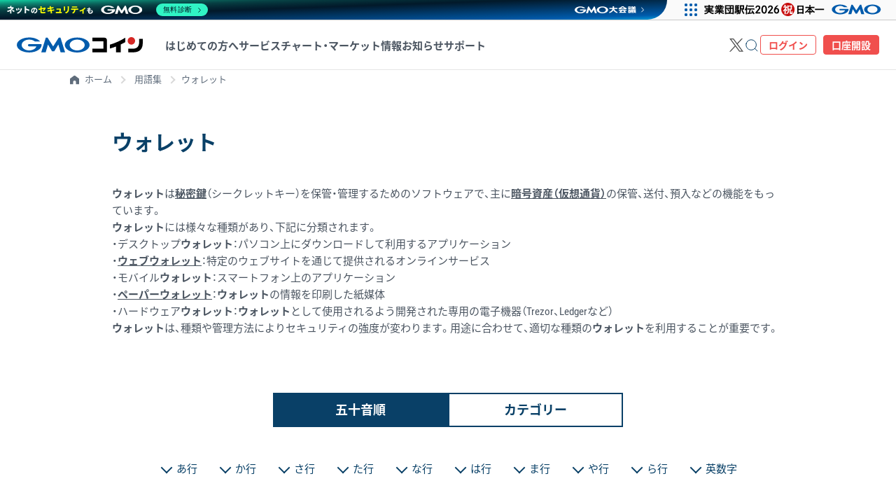

--- FILE ---
content_type: text/html
request_url: https://coin.z.com/jp/glossary/87.html
body_size: 3695
content:
<!DOCTYPE html>
<html lang="ja">

<head>
<meta http-equiv="Last-Modified" content="Mon, 17 Nov 2025 09:51:01 GMT">
<!-- Google Tag Manager -->
<script>
    (function (w, d, s, l, i) {
        w[l] = w[l] || []; w[l].push({
            'gtm.start':
            new Date().getTime(), event: 'gtm.js'
        }); var f = d.getElementsByTagName(s)[0],
            j = d.createElement(s), dl = l != 'dataLayer' ? '&l=' + l : ''; j.async = true; j.src =
                'https://www.googletagmanager.com/gtm.js?id=' + i + dl; f.parentNode.insertBefore(j, f);
    })(window, document, 'script', 'dataLayer', 'GTM-WHRD9K8');
</script>
<!-- End Google Tag Manager -->
<meta charset="utf-8">
<meta name="viewport" content="width=device-width, initial-scale=1.0, viewport-fit=cover">
<title>ウォレット | GMOコイン</title>

  
<meta http-equiv="Cache-Control" content="no-cache">
<meta name="format-detection" content="telephone=no" />

<meta name="description"  content="ビットコイン（BTC）や仮想通貨に関連する用語について解説いたします。用語集は用途に合わせて、「五十音順」または「カテゴリー」をご選択いただけます。" />
<link rel="canonical" href="https://coin.z.com/jp/glossary/87.html" />
<meta property="og:title" content="ウォレット | ビットコイン・暗号資産（仮想通貨）ならGMOコイン" />
<meta property="og:type" content="article" />
<meta property="og:url" content="https://coin.z.com/jp/glossary/87.html" />
<meta property="og:image" content="https://coin.z.com/corp_imgs/ogp-zcomcoin.png" />
<meta property="og:site_name" content="用語集 | ビットコイン・暗号資産（仮想通貨）ならGMOコイン" />
<meta property="og:description" content="ビットコイン（BTC）や仮想通貨に関連する用語について解説いたします。用語集は用途に合わせて、「五十音順」または「カテゴリー」をご選択いただけます。" />
<meta name="twitter:card" content="summary_large_image" />
<meta name="twitter:title" content="ウォレット | ビットコイン・暗号資産（仮想通貨）ならGMOコイン" />
<meta name="twitter:description" content="ビットコイン（BTC）や仮想通貨に関連する用語について解説いたします。用語集は用途に合わせて、「五十音順」または「カテゴリー」をご選択いただけます。" />
<meta name="twitter:image" content="https://coin.z.com/corp_imgs/ogp-zcomcoin.png" />

<link rel="shortcut icon" href="/favicon.ico">
<link rel="apple-touch-icon" sizes="60x60" href="/corp_imgs/favicon/apple-touch-icon-60x60.png">
<link rel="apple-touch-icon" sizes="72x72" href="/corp_imgs/favicon/apple-touch-icon-72x72.png">
<link rel="apple-touch-icon" sizes="76x76" href="/corp_imgs/favicon/apple-touch-icon-76x76.png">
<link rel="apple-touch-icon" sizes="114x114" href="/corp_imgs/favicon/apple-touch-icon-114x114.png">
<link rel="apple-touch-icon" sizes="120x120" href="/corp_imgs/favicon/apple-touch-icon-120x120.png">
<link rel="apple-touch-icon" sizes="144x144" href="/corp_imgs/favicon/apple-touch-icon-144x144.png">
<link rel="apple-touch-icon" sizes="152x152" href="/corp_imgs/favicon/apple-touch-icon-152x152.png">
<link rel="apple-touch-icon" sizes="180x180" href="/corp_imgs/favicon/apple-touch-icon-180x180.png">
<meta name="msapplication-TileColor" content="#d9d9d9">
<meta name="msapplication-TileImage" content="https://coin.z.com/corp_imgs/favicon/mstile-144x144.png">
<!-- iOS Smart App Banner -->
<meta name="apple-itunes-app" content="app-id=1388836948">
<link rel="stylesheet" href="/corp_css/commonStyle.css?rev_20251117" />
<link rel="stylesheet" href="/corp_css/commonNav.css?rev_20251117">
<link rel="stylesheet" href="/jp/glossary/wp-content/themes/gmocoin_glossary/corp_css/glossary.css?=rev_20251117">

<script type="application/ld+json">
{
  "@context": "https://schema.org",
  "@type": "BreadcrumbList",
  "itemListElement": [{
    "@type": "ListItem",
    "position": 1,
    "name": "ホーム",
    "item": "https://coin.z.com/jp/"
  },{
    "@type": "ListItem",
    "position": 2,
    "name": "用語集",
    "item": "https://coin.z.com/jp/glossary/"
  },{
    "@type": "ListItem",
    "position": 3,
    "name": "ウォレット",
    "item": ""
  }]
}
</script>
</head>
<body>
<!-- Google Tag Manager (noscript) -->
<noscript>
    <iframe src="https://www.googletagmanager.com/ns.html?id=GTM-WHRD9K8" height="0" width="0" style="display:none;visibility:hidden"></iframe>
</noscript>
<!-- End Google Tag Manager (noscript) --><!-- Google Tag Manager (noscript) -->
<noscript>
    <iframe src="https://www.googletagmanager.com/ns.html?id=GTM-WHRD9K8" height="0" width="0" style="display:none;visibility:hidden"></iframe>
</noscript>
<!-- End Google Tag Manager (noscript) -->
<div class="wrapper">

  <!-- header -->
  <header id="jsi-header" class="l-header jsc-header"></header>
  <!-- /header -->
  <!-- main -->
  <main id="js-container" class="l-glossary">
    <!-- breadcrumb -->
    <div class="c-breadcrumb">
  <ol class="c-breadcrumb__list">
    <!-- Breadcrumb NavXT 6.3.0 -->
    <li class="c-breadcrumb__list__item">
      <a href="/jp/" class="c-breadcrumb__list__link c-breadcrumb__list__icon home" >
        ホーム
      </a>
      <meta property="position" content="1">
    </li>
    <li class="c-breadcrumb__list__item">
      <a href="/jp/glossary/" class="c-breadcrumb__list__link home" >
        用語集
      </a>
      <meta property="position" content="1">
    </li><li class="c-breadcrumb__list__item post post-post current-item">ウォレット</li>  </ol>
</div>    <!-- /breadcrumb -->
    <div class="l-glossary__container">
      <div class="l-glossary__heading">
        <h1 class="l-glossary__heading__title">ウォレット</h1>
      </div>
      <div class="l-glossary__top">
                <div class="l-glossary__top__inner">
          <div class="l-glossary__top__text">
            <p><a class="is-keyword_nolink" href="/jp/glossary/87.html">ウォレット</a>は<a class="is-keyword_link" href="/jp/glossary/321.html">秘密鍵</a>（シークレットキー）を保管・管理するためのソフトウェアで、主に<a class="is-keyword_link" href="/jp/glossary/98.html">暗号資産（仮想通貨）</a>の保管、送付、預入などの機能をもっています。</p>
<p><a class="is-keyword_nolink" href="/jp/glossary/87.html">ウォレット</a>には様々な種類があり、下記に分類されます。<br />
・デスクトップ<a class="is-keyword_nolink" href="/jp/glossary/87.html">ウォレット</a>：パソコン上にダウンロードして利用するアプリケーション<br />
・<a class="is-keyword_link" href="/jp/glossary/1181.html">ウェブウォレット</a>：特定のウェブサイトを通じて提供されるオンラインサービス<br />
・モバイル<a class="is-keyword_nolink" href="/jp/glossary/87.html">ウォレット</a>：スマートフォン上のアプリケーション<br />
・<a class="is-keyword_link" href="/jp/glossary/1222.html">ペーパーウォレット</a>：<a class="is-keyword_nolink" href="/jp/glossary/87.html">ウォレット</a>の情報を印刷した紙媒体<br />
・ハードウェア<a class="is-keyword_nolink" href="/jp/glossary/87.html">ウォレット</a>：<a class="is-keyword_nolink" href="/jp/glossary/87.html">ウォレット</a>として使用されるよう開発された専用の電子機器（Trezor、Ledgerなど）</p>
<p><a class="is-keyword_nolink" href="/jp/glossary/87.html">ウォレット</a>は、種類や管理方法によりセキュリティの強度が変わります。用途に合わせて、適切な種類の<a class="is-keyword_nolink" href="/jp/glossary/87.html">ウォレット</a>を利用することが重要です。</p>
          </div>
        </div>
              </div>
      <div class="l-glossary__body">
        
      <div class="c-tab jsc-tab-wrapper">
        <ul class="c-tab__list c-flex c-flex-align c-flex-center jsc-tab-trigger">
          <li class="c-tab__list__item u-font-bold is-active">五十音順</li>
          <li class="c-tab__list__item u-font-bold">カテゴリー</li>
        </ul>
        <!-- ▼▼▼▼▼ 五十音順ループ処理 ▼▼▼▼▼ -->
        <div class="c-tab__container jsc-tab-target is-active">
        </div> <!-- 五十音順 Content -->
        <!-- ▲▲▲▲▲ 五十音順ループ処理 ▲▲▲▲▲ -->
        <!-- ▼▼▼▼▼ カテゴリーループ処理 ▼▼▼▼▼ -->
        <div class="c-tab__container jsc-tab-target">
        </div> <!-- カテゴリー Content -->
      <!-- ▲▲▲▲▲ カテゴリーループ処理 ▲▲▲▲▲ -->
      <!-- ▼▼▼▼▼ 注釈 ▼▼▼▼▼ -->
      <div class="l-glossary__notes">
        <p class="l-glossary__notes__text c-notes c-notes__text c-notes__color-black">この用語集は、暗号資産の仕組み等を理解していただく際の参考にしていただくことやお客様に対する情報提供を目的として、暗号資産に関してよく使われる用語を説明するものです。<br>そのため、専門用語や法令用語を一般的な用語に置きかえている場合がありますので、ご了承ください。</p>
      </div>
      <!-- ▲▲▲▲▲ 注釈 ▲▲▲▲▲ -->
      </div>      </div>
    </div>
    <div class="p-conversion p-conversion__type-01">
  <div class="p-conversion__inner p-conversion__type-01__inner c-flex c-flex-space c-flex-align c-flex-wrap">
    <div class="p-conversion__heading">
      <picture class="p-conversion__heading__img p-conversion__type-01__img">
        <source srcset="/corp_imgs/common/conversion/cv-heading_24hours-type01_sp.webp" type="image/webp" media="(max-width: 768px)">
        <source srcset="/corp_imgs/common/conversion/cv-heading_24hours-type01_pc.webp" type="image/webp" media="(min-width: 769px)">
        <img srcset="" alt="24時間いつでも ビットコイン購入まで最短10分" width="1062" height="210" loading="lazy">
      </picture>
    </div>
    <div class="p-conversion__body">
      <p class="p-conversion__btn c-btn c-btn-primary"><a class="c-btn-primary__color c-btn__text c-btn__round c-btn__ripple c-btn__arrow" href="/jp/member/signup">いますぐ口座開設</a></p>
      <p class="p-conversion__text p-conversion__type-01__link"><a class="p-conversion__link p-conversion__link__arrow u-font-bold" href="/jp/member/signup?corp=1">法人の方はこちら</a></p>
    </div>
  </div>
</div>
  </main>
  <!-- /main -->
</div>
<!-- /wrapper -->
<!-- Footer -->
<div id="Footer" class="l-footer"></div>
<!-- /Footer -->
<div class="l-gmogroup_footer">
  <div class="l-gmogroup_footer__wrapper">
    <div class="l-gmogroup_footer__heading">
      <div class="l-gmogroup_footer__logo">
        <a href="/jp/">
          <img src="/corp_imgs/logo.svg" alt="GMOコイン" width="150" height="18" loading="lazy" decoding="async">
        </a>
      </div>
    </div>
    <script type="text/javascript" charset="UTF-8" src="https://cache.img.gmo.jp/gmo/security/script.min.js" id="gmosecuritytag" async="async"></script>


    <div class="l-gmogroup_footer__bnr">
      <div class="l-gmogroup_footer__bnr__item">
        <div id="ss_gmo_globalsign_secured_site_seal" oncontextmenu="return false;">
          <img id="ss_gmo_globalsign_img" src="[data-uri]" width="100" height="50" alt="" onclick="ss_open_profile()" style="cursor:pointer; border:0;" loading="lazy" decoding="async" >
        </div>
        <script>
          window.addEventListener('load', () => {
          let s = document.createElement("script");
          s.src = "https://seal.atlas.globalsign.com/gss/one/seal?image=seal_100-50_ja_t.png";
          document.body.appendChild(s);
          });
        </script>
      </div>
      <div class="l-gmogroup_footer__bnr__item">
        <span id="csi_siteseal_tag" oncontextmenu="return false;">
          <a id="csi_siteseal_profile_link">
              <img alt="light_100x50.png" id="csi_siteseal_image" width="100" height="50" style="display: none" loading="lazy" decoding="async" />
          </a>
        </span>
        <script>
          window.addEventListener('load', () => {
              let s = document.createElement("script");
              s.src = "https://gmo-cybersecurity.com/siteseal/siteseal.js"
              document.body.appendChild(s);
          });
        </script>
      </div>
      <div class="l-gmogroup_footer__bnr__item">
        <span id="brs_siteseal_tag" oncontextmenu="return false;">
          <a id="gmobrs_seal_profile_link">
            <img decoding="async" alt="light_100x50.png" id="gmobrs_seal_image" width="100" height="50" src="[data-uri]" style="display: none" loading="lazy" decoding="async" />
          </a>
        </span>
        <script>
          window.addEventListener('load', () => {
              let s = document.createElement("script");
              s.src = "https://seal.brandsecurity.gmo/static/js/siteseal.js"
              document.body.appendChild(s);
          });
        </script>
      </div>
    </div>

  </div>
</div>

<script src="/corp_js/commonNavComponentWP.js?rev_20251117"></script>
<script src="/corp_js/scriptsMain.js?rev_20251117"></script>
<script src="/corp_js/glossaryWp.js?rev_20251117"></script>
<script src="/jp/glossary/wp-content/themes/gmocoin_glossary/corp_js/list.js?rev_20251117"></script>
<script src="https://ce.mf.marsflag.com/v2/js/mf-search.js?ver=20241125" async type="module"></script>

<!-- GMOグループヘッダー -->
<script type="text/javascript" charset="UTF-8" src="https://cache.img.gmo.jp/gmo/header/script.min.js" id="gmoheadertag" async="async"></script>
<!-- GMOグループフッター -->
<script type="text/javascript" charset="UTF-8" src="https://cache.img.gmo.jp/gmo/footer/script.min.js" id="gmofootertag" async="async"></script>
<!-- Shifter:url 52.197.43.61 //-->
</body>

</html>


--- FILE ---
content_type: text/css
request_url: https://coin.z.com/corp_css/commonStyle.css?rev_20251117
body_size: 26860
content:
:root{--color-yellow-old: #ffaf2c;--color-dark_yellow-old: #d7972e;--color-black: #4b5561;--color-white: #ffffff;--color-offwhite: #f4f4f4;--color-gray: #5f6c7b;--color-white_gray: #b3bdc4;--color-light_gray: #d2d2d2;--color-dark_gray: #5f5f5f;--color-blue: #094067;--color-cyan_blue: #3da9fc;--color-light_blue: #90b4ce;--color-navy: #2a3e4d;--color-cyan: #e6f4ff;--color-red: #f04f4d;--color-brown: #603d16;--color-yellow: #fcd921;--color-orange: #ffbd0f;--color-disabled: #d1d1d1;--color-tblue: #005bac;--color-tlight_blue: #e6f4ff;--color-tyellow: #fffca9;--color-tgray: #E5E5E5;--color-tred: #D62825;--color-top-bg: #008FF2;--color-top-num: #86919F;--color-top-title: #2A3E4D;--color-top-complete: #63c85e;--color-breadcrumb_arrow: #d8d8d8;--color-blue-thin: #406686;--color-black-thin: #5f6c7b;--color-white_gray-thin: #b3bdc4;--color-red-thin: #faa9a8;--color-border-normal: #dadada;--color-rate-gray: #595959;--color-rate-normal: #ffffff;--color-rate-up: #23D996;--color-rate-down: #FD6F6D;--color-twitter: #1da1f2;--color-twitter-bg: #1d9bf0;--color-exchange: #f79450;--color-spot: #f67778;--color-margin: #38aacc;--color-kawase_fx: var(--color-cyan_blue);--color-attention: #fff7b3;--color-crypto-fcr: #960948;--rgba-color-white: 255, 255, 255;--rgba-color-offwhite: 244, 244, 244;--rgba-color-gray: 95, 108, 123;--rgba-color-white_gray: 218, 218, 218;--rgba-color-light_blue: 144, 180, 206;--rgba-color-red: 240, 79, 77;--rgba-color-rate-up: 20, 204, 128;--rgba-color-rate-down: 222, 115, 103;--card-shadow: 0 1px 4px 0 rgba(0, 0, 0, 0.3)}@media screen and (min-width: 769px){:root .for-sp{display:none !important}}@media screen and (max-width: 768px){:root .for-pc{display:none !important}}@media screen and (min-width: 769px){:root .pc-none{display:none}}@media screen and (max-width: 768px){:root .sp-none{display:none}}/*! Yaku Han JP v3.4.1 (OFL-1.1 AND MIT) by Qrac *//*! Type: YakuHanJP - Based on Noto Sans CJK JP */@font-face{font-family:"YakuHanJP";font-style:normal;font-weight:100;font-display:swap;src:url("https://cdn.jsdelivr.net/npm/yakuhanjp@3.4.1/dist/fonts/YakuHanJP/YakuHanJP-Thin.eot");src:url("https://cdn.jsdelivr.net/npm/yakuhanjp@3.4.1/dist/fonts/YakuHanJP/YakuHanJP-Thin.woff2") format("woff2"),url("https://cdn.jsdelivr.net/npm/yakuhanjp@3.4.1/dist/fonts/YakuHanJP/YakuHanJP-Thin.woff") format("woff");unicode-range:U+3001,U+3002,U+3008,U+3009,U+300a,U+300b,U+300c,U+300d,U+300e,U+300f,U+3010,U+3011,U+3014,U+3015,U+30fb,U+ff01,U+ff08,U+ff09,U+ff1a,U+ff1b,U+ff1f,U+ff3b,U+ff3d,U+ff5b,U+ff5d}@font-face{font-family:"YakuHanJP";font-style:normal;font-weight:200;font-display:swap;src:url("https://cdn.jsdelivr.net/npm/yakuhanjp@3.4.1/dist/fonts/YakuHanJP/YakuHanJP-Light.eot");src:url("https://cdn.jsdelivr.net/npm/yakuhanjp@3.4.1/dist/fonts/YakuHanJP/YakuHanJP-Light.woff2") format("woff2"),url("https://cdn.jsdelivr.net/npm/yakuhanjp@3.4.1/dist/fonts/YakuHanJP/YakuHanJP-Light.woff") format("woff");unicode-range:U+3001,U+3002,U+3008,U+3009,U+300a,U+300b,U+300c,U+300d,U+300e,U+300f,U+3010,U+3011,U+3014,U+3015,U+30fb,U+ff01,U+ff08,U+ff09,U+ff1a,U+ff1b,U+ff1f,U+ff3b,U+ff3d,U+ff5b,U+ff5d}@font-face{font-family:"YakuHanJP";font-style:normal;font-weight:300;font-display:swap;src:url("https://cdn.jsdelivr.net/npm/yakuhanjp@3.4.1/dist/fonts/YakuHanJP/YakuHanJP-DemiLight.eot");src:url("https://cdn.jsdelivr.net/npm/yakuhanjp@3.4.1/dist/fonts/YakuHanJP/YakuHanJP-DemiLight.woff2") format("woff2"),url("https://cdn.jsdelivr.net/npm/yakuhanjp@3.4.1/dist/fonts/YakuHanJP/YakuHanJP-DemiLight.woff") format("woff");unicode-range:U+3001,U+3002,U+3008,U+3009,U+300a,U+300b,U+300c,U+300d,U+300e,U+300f,U+3010,U+3011,U+3014,U+3015,U+30fb,U+ff01,U+ff08,U+ff09,U+ff1a,U+ff1b,U+ff1f,U+ff3b,U+ff3d,U+ff5b,U+ff5d}@font-face{font-family:"YakuHanJP";font-style:normal;font-weight:400;font-display:swap;src:url("https://cdn.jsdelivr.net/npm/yakuhanjp@3.4.1/dist/fonts/YakuHanJP/YakuHanJP-Regular.eot");src:url("https://cdn.jsdelivr.net/npm/yakuhanjp@3.4.1/dist/fonts/YakuHanJP/YakuHanJP-Regular.woff2") format("woff2"),url("https://cdn.jsdelivr.net/npm/yakuhanjp@3.4.1/dist/fonts/YakuHanJP/YakuHanJP-Regular.woff") format("woff");unicode-range:U+3001,U+3002,U+3008,U+3009,U+300a,U+300b,U+300c,U+300d,U+300e,U+300f,U+3010,U+3011,U+3014,U+3015,U+30fb,U+ff01,U+ff08,U+ff09,U+ff1a,U+ff1b,U+ff1f,U+ff3b,U+ff3d,U+ff5b,U+ff5d}@font-face{font-family:"YakuHanJP";font-style:normal;font-weight:500;font-display:swap;src:url("https://cdn.jsdelivr.net/npm/yakuhanjp@3.4.1/dist/fonts/YakuHanJP/YakuHanJP-Medium.eot");src:url("https://cdn.jsdelivr.net/npm/yakuhanjp@3.4.1/dist/fonts/YakuHanJP/YakuHanJP-Medium.woff2") format("woff2"),url("https://cdn.jsdelivr.net/npm/yakuhanjp@3.4.1/dist/fonts/YakuHanJP/YakuHanJP-Medium.woff") format("woff");unicode-range:U+3001,U+3002,U+3008,U+3009,U+300a,U+300b,U+300c,U+300d,U+300e,U+300f,U+3010,U+3011,U+3014,U+3015,U+30fb,U+ff01,U+ff08,U+ff09,U+ff1a,U+ff1b,U+ff1f,U+ff3b,U+ff3d,U+ff5b,U+ff5d}@font-face{font-family:"YakuHanJP";font-style:normal;font-weight:700;font-display:swap;src:url("https://cdn.jsdelivr.net/npm/yakuhanjp@3.4.1/dist/fonts/YakuHanJP/YakuHanJP-Bold.eot");src:url("https://cdn.jsdelivr.net/npm/yakuhanjp@3.4.1/dist/fonts/YakuHanJP/YakuHanJP-Bold.woff2") format("woff2"),url("https://cdn.jsdelivr.net/npm/yakuhanjp@3.4.1/dist/fonts/YakuHanJP/YakuHanJP-Bold.woff") format("woff");unicode-range:U+3001,U+3002,U+3008,U+3009,U+300a,U+300b,U+300c,U+300d,U+300e,U+300f,U+3010,U+3011,U+3014,U+3015,U+30fb,U+ff01,U+ff08,U+ff09,U+ff1a,U+ff1b,U+ff1f,U+ff3b,U+ff3d,U+ff5b,U+ff5d}@font-face{font-family:"YakuHanJP";font-style:normal;font-weight:900;font-display:swap;src:url("https://cdn.jsdelivr.net/npm/yakuhanjp@3.4.1/dist/fonts/YakuHanJP/YakuHanJP-Black.eot");src:url("https://cdn.jsdelivr.net/npm/yakuhanjp@3.4.1/dist/fonts/YakuHanJP/YakuHanJP-Black.woff2") format("woff2"),url("https://cdn.jsdelivr.net/npm/yakuhanjp@3.4.1/dist/fonts/YakuHanJP/YakuHanJP-Black.woff") format("woff");unicode-range:U+3001,U+3002,U+3008,U+3009,U+300a,U+300b,U+300c,U+300d,U+300e,U+300f,U+3010,U+3011,U+3014,U+3015,U+30fb,U+ff01,U+ff08,U+ff09,U+ff1a,U+ff1b,U+ff1f,U+ff3b,U+ff3d,U+ff5b,U+ff5d}@font-face{font-family:"RobotoCondensed";font-style:normal;font-weight:400;font-display:swap;src:url("/corp_font/RobotoCondensed/RobotoCondensed-Regular.min.woff2") format("woff2"),url("/corp_font/RobotoCondensed/RobotoCondensed-Regular.min.woff") format("woff")}@font-face{font-family:"RobotoCondensed";font-style:normal;font-weight:600;font-display:swap;src:url("/corp_font/RobotoCondensed/RobotoCondensed-Bold.min.woff2") format("woff2"),url("/corp_font/RobotoCondensed/RobotoCondensed-Bold.min.woff") format("woff")}@font-face{font-family:"NotoSansJP";font-style:normal;font-weight:400;font-display:swap;src:url("/corp_font/NotoSansJP/NotoSansJP-Regular.min.woff2") format("woff2"),url("/corp_font/NotoSansJP/NotoSansJP-Regular.min.woff") format("woff")}@font-face{font-family:"NotoSansJP";font-style:normal;font-weight:600;font-display:swap;src:url("/corp_font/NotoSansJP/NotoSansJP-Bold.min.woff2") format("woff2"),url("/corp_font/NotoSansJP/NotoSansJP-Bold.min.woff") format("woff")}:root{--font-family-YakuHanJP: YakuHanJP;--font-family-NotoSansJP: "NotoSansJP";--font-family-RobotoCondensed: "RobotoCondensed"}html,body{-ms-text-size-adjust:100%;-webkit-text-size-adjust:100%}body,dd,div,dl,dt,figure,form,h1,h2,h3,h4,h5,h6,img,li,ol,p,select,table,td,th,ul,blockquote{margin:0;padding:0}article,aside,details,figcaption,figure,footer,header,main,nav,picture,section,source,summary{display:block}em,h1,h2,h3,h4,h5,h6,strong,th{font-weight:400}ol,ul{list-style:none}svg,img{border:0;vertical-align:middle}a{text-decoration:none}table{border-collapse:collapse;border-spacing:0}pre{white-space:pre-wrap}input,label,select,svg,textarea{vertical-align:middle;font-family:var(--font-family-YakuHanJP),var(--font-family-RobotoCondensed),var(--font-family-NotoSansJP),Meiryo,MS Pgothic,Osaka,sans-serif}*{box-sizing:border-box;-ms-box-sizing:border-box;-webkit-box-sizing:border-box;-moz-box-sizing:border-box;word-break:auto-phrase}:after,:before{word-break:normal;box-sizing:border-box;-ms-box-sizing:border-box;-webkit-box-sizing:border-box;-moz-box-sizing:border-box}*:focus{outline:none}html{font-size:100%}body{color:var(--color-black);font-size:1rem;font-family:var(--font-family-YakuHanJP),var(--font-family-RobotoCondensed),var(--font-family-NotoSansJP),Meiryo,MS Pgothic,Osaka,sans-serif;-webkit-font-smoothing:antialiased;-moz-osx-font-smoothing:grayscale;text-rendering:optimizeLegibility;animation:fade 1.2s ease 0s 1 normal}address{font-style:normal}input,select{-webkit-appearance:none;-moz-appearance:none;appearance:none;border:1px solid #dadada;border-radius:0px}select::-ms-expand{display:none}input[type=password],input[type=text]{-webkit-appearance:none;outline:0}input input[type=button],input[type=submit]{-webkit-box-sizing:content-box;-webkit-appearance:none;-moz-appearance:none;appearance:none;box-sizing:border-box;border:0;cursor:pointer}input input[type=button]::-webkit-search-decoration,input[type=submit]::-webkit-search-decoration{display:none}input input[type=button]:focus,input[type=submit]:focus{outline-offset:-2px}input[type=number]::-webkit-outer-spin-button,input[type=number]::-webkit-inner-spin-button{-webkit-appearance:none;margin:0}button{border:0;padding:0;margin:0;-webkit-appearance:none;outline:0;cursor:pointer}input[type=number]{-moz-appearance:textfield}select,textarea{outline:0}a{color:var(--color-blue);transition:all .2s;word-break:break-all}svg,img,video{max-width:100%;height:auto}.cf:after{content:"";display:block;clear:both;height:0}@keyframes fade{from{opacity:0}to{opacity:1}}.gmoGroupFooter{position:relative;z-index:1}@media screen and (min-width: 769px){.gmoGroupFooter{min-width:1080px}}body.noMargin{top:0 !important}main{display:block}svg,img{display:block;margin-left:auto;margin-right:auto}.text-center{text-align:center}.text-left{text-align:left}.text-right{text-align:right}.wrapper{width:100%;overflow:hidden;position:relative}@media screen and (min-width: 769px){.wrapper{min-width:1080px}}.bold{font-weight:bold}.not-animate{transition:none !important}.not-animate *{transition:none !important}.l-main{overflow:hidden}@media screen and (max-width: 768px){.l-main{margin-top:60px}}@media screen and (min-width: 769px){.l-main{margin-top:70px}}.l-main__container{width:100%}@media screen and (max-width: 768px){.l-main__container{padding-bottom:50px;padding-top:40px}}@media screen and (min-width: 769px){.l-main__container{padding-bottom:100px;padding-top:60px}}.l-main__heading{max-width:960px;margin-left:auto;margin-right:auto}@media screen and (max-width: 768px){.l-main__heading{padding-left:16px;padding-right:16px}}.l-main__heading__title{color:var(--color-blue);font-weight:bold;line-height:1.4}@media screen and (max-width: 768px){.l-main__heading__title{font-size:29px}}@media screen and (min-width: 769px){.l-main__heading__title{font-size:30px}}.l-main__heading__lead{color:var(--color-black);margin-top:32px}@media screen and (max-width: 768px){.l-main__heading__lead{font-size:14px;line-height:1.7}}@media screen and (min-width: 769px){.l-main__heading__lead{font-size:15px;line-height:1.6}}.l-main__heading__date{color:var(--color-black-thin);position:relative}@media screen and (max-width: 768px){.l-main__heading__date{font-size:14px;line-height:1.7;padding-left:18px;margin-top:16px}}@media screen and (min-width: 769px){.l-main__heading__date{font-size:15px;line-height:1.6;padding-left:24px;margin-top:24px}}.l-main__heading__date::before{content:"";background-image:url("/corp_imgs/icon/icon-time.svg");background-repeat:no-repeat;background-size:contain;position:absolute;left:0;transform:translateY(-50%);opacity:.8}@media screen and (max-width: 768px){.l-main__heading__date::before{width:14px;height:14px;top:48%}}@media screen and (min-width: 769px){.l-main__heading__date::before{width:16px;height:16px;top:52%}}.l-main__section:not(.l-home__section):not(.error):not(.cs):not(.l-maintenance){width:100%}@media screen and (max-width: 768px){.l-main__section:not(.l-home__section):not(.error):not(.cs):not(.l-maintenance){margin-top:50px}}@media screen and (min-width: 769px){.l-main__section:not(.l-home__section):not(.error):not(.cs):not(.l-maintenance){margin-top:80px}}.l-main__section__pattern-1{background-color:var(--color-white)}.l-main__section__pattern-1 .l-main__section__heading__title{color:var(--color-blue)}.l-main__section__pattern-1 .l-main__section__heading__lead{color:var(--color-black)}.l-main__section__pattern-2{background-color:var(--color-navy)}.l-main__section__pattern-2 .l-main__section__heading__title{color:var(--color-white)}.l-main__section__pattern-2 .l-main__section__heading__lead{color:var(--color-white)}.l-main__section__pattern-3{background-color:var(--color-cyan)}.l-main__section__pattern-3 .l-main__section__inner{width:100%}@media screen and (max-width: 768px){.l-main__section__pattern-3 .l-main__section__inner{padding-bottom:50px;padding-top:50px}}@media screen and (min-width: 769px){.l-main__section__pattern-3 .l-main__section__inner{padding-bottom:80px;padding-top:80px}}.l-main__section__pattern-3 .l-main__section__heading__title{color:var(--color-blue)}.l-main__section__pattern-3 .l-main__section__heading__lead{color:var(--color-blue)}.l-main__section__inner{width:100%;max-width:960px;margin-left:auto;margin-right:auto}.l-main__section__heading{padding-top:24px;position:relative}.l-main__section__heading::before{content:"";width:60px;height:1px;background-color:var(--color-red);position:absolute;top:0;left:0}.l-main__section__heading__title{color:var(--color-blue);font-weight:bold;text-align:initial;line-height:1.4}@media screen and (max-width: 768px){.l-main__section__heading__title{font-size:25px;padding-left:16px;padding-right:16px}}@media screen and (min-width: 769px){.l-main__section__heading__title{font-size:26px}}@media screen and (max-width: 768px){.l-main__section__heading__lead{font-size:14px;line-height:1.7;margin-top:20px;padding-left:16px;padding-right:16px}}@media screen and (min-width: 769px){.l-main__section__heading__lead{font-size:15px;line-height:1.6;margin-top:32px}}@media screen and (max-width: 768px){.l-main__section__heading+.l-main__section__container{margin-top:32px}}@media screen and (min-width: 769px){.l-main__section__heading+.l-main__section__container{margin-top:40px}}@media screen and (max-width: 768px){.l-main__section__container{padding-left:16px;padding-right:16px}}@media screen and (min-width: 769px){.l-main__section__container{min-width:960px}}.l-main__section__container__title{color:var(--color-blue);font-weight:bold}@media screen and (max-width: 768px){.l-main__section__container__title{font-size:20px;line-height:1.5}}@media screen and (min-width: 769px){.l-main__section__container__title{font-size:22px;line-height:1.4}}.l-main__section__container__title+.l-main__section__container__text{margin-top:32px}.l-main__section__container__text{color:var(--color-black)}@media screen and (max-width: 768px){.l-main__section__container__text{font-size:14px;line-height:1.7}}@media screen and (min-width: 769px){.l-main__section__container__text{font-size:15px;line-height:1.6}}@media screen and (max-width: 768px){.l-main__section__container__link{margin-top:16px}}@media screen and (min-width: 769px){.l-main__section__container__link{margin-top:24px}}@media screen and (max-width: 768px){.l-main__section__container__link+.l-main__section__container__link{margin-top:12px}}@media screen and (min-width: 769px){.l-main__section__container__link+.l-main__section__container__link{margin-top:16px}}.l-main__section__container__btn{margin-left:auto;margin-right:auto}@media screen and (max-width: 768px){.l-main__section__container__btn{margin-top:24px}}@media screen and (min-width: 769px){.l-main__section__container__btn{margin-top:32px}}.l-main__section__container__notes{margin-top:24px}.l-main__section__column{width:100%}@media screen and (min-width: 769px){.l-main__section__column{position:relative}}@media screen and (max-width: 768px){.l-main__section__column{margin-top:50px}}@media screen and (min-width: 769px){.l-main__section__column{margin-top:80px}}@media screen and (min-width: 769px){.l-main__section__column.tool__img-01{height:538px}}@media screen and (min-width: 769px){.l-main__section__column.tool__img-02{height:429px}}.l-main__section__column__title{color:var(--color-blue);font-weight:bold}@media screen and (max-width: 768px){.l-main__section__column__title{font-size:20px;line-height:1.5}}@media screen and (min-width: 769px){.l-main__section__column__title{font-size:22px;line-height:1.4}}.l-main__section__column__caption{width:100%;max-width:400px}@media screen and (max-width: 768px){.l-main__section__column__caption{margin-left:auto;margin-right:auto;margin-top:32px}}@media screen and (min-width: 769px){.l-main__section__column__caption{position:absolute;right:0;top:0}}@media screen and (min-width: 769px){.l-main__section__column__caption+.l-main__section__column__content{max-width:500px}}.l-main__section__column__content{margin-top:32px}.l-main__section__column__text{color:var(--color-black)}@media screen and (max-width: 768px){.l-main__section__column__text{font-size:14px;line-height:1.7}}@media screen and (min-width: 769px){.l-main__section__column__text{font-size:15px;line-height:1.6}}.l-main__section__column__notes{margin-top:24px}.l-main__section__column__notes-text:nth-child(1n+2){margin-top:10px}.l-main__section__column__flex{width:100%;margin-top:32px}.l-main__section__column__box{width:100%;border:1px solid var(--color-light_blue)}@media screen and (max-width: 768px){.l-main__section__column__box{padding-bottom:32px;padding-left:24px;padding-right:24px;padding-top:24px}}@media screen and (min-width: 769px){.l-main__section__column__box{max-width:460px;padding-bottom:40px;padding-left:20px;padding-right:20px;padding-top:32px}}@media screen and (max-width: 768px){.l-main__section__column__box:not(:first-child){margin-top:24px}}.l-main__section__column__box__title{color:var(--color-blue);font-weight:bold;text-align:center;line-height:1.5}@media screen and (max-width: 768px){.l-main__section__column__box__title{font-size:16px}}@media screen and (min-width: 769px){.l-main__section__column__box__title{font-size:18px}}.l-main__section__column__box__text{color:var(--color-black)}@media screen and (max-width: 768px){.l-main__section__column__box__text{font-size:14px;line-height:1.7;margin-top:24px}}@media screen and (min-width: 769px){.l-main__section__column__box__text{font-size:15px;line-height:1.6;margin-top:32px}}.l-main__section__column__box__notes{margin-top:24px}.l-main__section__column__link{margin-top:32px}.l-main__section__column__link+.l-main__section__column__link{margin-top:16px}.main{width:100%;background-color:var(--color-white)}.main__heading{width:100%;background-color:var(--color-yellow-old);color:var(--color-white);font-weight:normal;text-align:center;margin-top:20px}.main__body{width:100%;background-color:var(--color-white) blue;overflow:hidden}.main__top{width:100%}.main__top__inner{width:100%;max-width:880px;margin-left:auto;margin-right:auto}.main__top__text{color:var(--color-black);text-align:left;line-height:1.7}.main__top__text>a{color:var(--color-black)}.main__top__bnr{width:100%;margin-top:30px}.main__content{width:100%;max-width:1060px;margin-left:auto;margin-right:auto;overflow:hidden}.main__section{width:100%}@media screen and (max-width: 768px){.main__section{padding-bottom:30px;padding-left:16px;padding-right:16px;padding-top:30px}}@media screen and (min-width: 769px){.main__section{padding-bottom:70px;padding-top:25px}.main__section:not(:first-of-type){padding-bottom:70px;padding-top:70px}}.main__section__inner{width:100%;max-width:880px;margin:0 auto}@media screen and (max-width: 768px){.main__heading{font-size:22px;padding-bottom:12px;padding-left:10px;padding-right:10px;padding-top:12px;line-height:1;letter-spacing:-0.01em}.main__top{padding-left:16px;padding-right:16px;padding-top:32px}.main__top__text{font-size:14px}.main__top__text+.main__top__tab{margin-top:24px}.main__top__bnr{max-width:340px;margin-left:auto;margin-right:auto}.main__content{padding-left:16px;padding-right:16px}}@media screen and (min-width: 769px){.main__heading{font-size:28px;padding-bottom:18px;padding-top:18px}.main__top{padding-top:25px}.main__top__text{font-size:16px}.main__top__text+.main__top__tab{margin-top:40px}}.c-yellow{color:#ffaf2c}.text-underline:hover{text-decoration:underline}@media screen and (max-width: 768px){.l-news{padding-top:60px}}@media screen and (min-width: 769px){.l-news{padding-top:70px}}.l-news__container{width:100%}@media screen and (max-width: 768px){.l-news__container{padding-bottom:50px;padding-top:40px}}@media screen and (min-width: 769px){.l-news__container{padding-bottom:100px;padding-top:60px}}.l-news__heading{width:100%;max-width:960px;margin-left:auto;margin-right:auto}@media screen and (max-width: 768px){.l-news__heading{padding-left:24px;padding-right:24px}}@media screen and (max-width: 768px){.l-news__heading+.l-news__body{margin-top:50px}}@media screen and (min-width: 769px){.l-news__heading+.l-news__body{margin-top:80px}}.l-news__heading__title{color:var(--color-blue);font-weight:bold;line-height:1.4}@media screen and (max-width: 768px){.l-news__heading__title{font-size:29px}}@media screen and (min-width: 769px){.l-news__heading__title{font-size:30px}}.l-news__body{width:100%;max-width:960px;margin-left:auto;margin-right:auto}@media screen and (max-width: 768px){.l-news__body{padding-left:24px;padding-right:24px}}.l-news__article{width:100%;position:relative}.l-news__article__heading__top{width:100%;display:flex;align-items:center;justify-content:space-between}.l-news__article__heading__info{width:100%;display:flex;align-items:center;gap:16px}.l-news__article__heading__category{width:100%;border-radius:4px;color:var(--color-white);font-size:12px;text-align:center;line-height:1;padding-bottom:6px;padding-top:6px}@media screen and (max-width: 768px){.l-news__article__heading__category{max-width:100px}}@media screen and (min-width: 769px){.l-news__article__heading__category{max-width:110px;display:inline-block;vertical-align:middle}}.l-news__article__heading__category.info{background-color:var(--color-tblue)}.l-news__article__heading__category.press-release{background-color:var(--color-gray)}.l-news__article__heading__date{color:var(--color-black);position:relative}@media screen and (max-width: 768px){.l-news__article__heading__date{font-size:16px;line-height:1.5;padding-left:18px}}@media screen and (min-width: 769px){.l-news__article__heading__date{display:inline-block;vertical-align:middle;font-size:17px;line-height:1.4;padding-left:21px}}.l-news__article__heading__date::before{content:"";background-image:url("/corp_imgs/icon/icon-time.svg");background-repeat:no-repeat;background-size:contain;position:absolute;left:0;transform:translateY(-50%);opacity:.8}@media screen and (max-width: 768px){.l-news__article__heading__date::before{width:14px;height:14px;top:48%}}@media screen and (min-width: 769px){.l-news__article__heading__date::before{width:16px;height:16px;top:52%}}.l-news__article__heading__title{color:var(--color-black);font-weight:bold;line-height:1.4}@media screen and (max-width: 768px){.l-news__article__heading__title{font-size:25px;margin-top:24px}}@media screen and (min-width: 769px){.l-news__article__heading__title{font-size:26px;margin-top:40px}}.l-news__article__content{width:100%}@media screen and (max-width: 768px){.l-news__article__content{margin-top:32px}}@media screen and (min-width: 769px){.l-news__article__content{margin-top:40px}}.l-news__link{margin-left:auto;margin-right:auto;margin-top:50px}.l-column__wrapper{width:100%}@media screen and (max-width: 768px){.l-column__wrapper{margin-top:32px}}@media screen and (min-width: 769px){.l-column__wrapper{margin-top:40px}}.l-column__top{width:100%}.l-column__top__inner{width:100%;max-width:960px;margin-left:auto;margin-right:auto}@media screen and (max-width: 768px){.l-column__top__inner{padding-left:24px;padding-right:24px}}.l-column__top__heading{width:100%;display:flex;align-items:center;justify-content:space-between}.l-column__top__date{color:var(--color-black-thin);position:relative}@media screen and (max-width: 768px){.l-column__top__date{font-size:14px;line-height:1.7;padding-left:18px}}@media screen and (min-width: 769px){.l-column__top__date{font-size:15px;line-height:1.6;padding-left:24px}}.l-column__top__date::before{content:"";background-image:url("/corp_imgs/icon/icon-time.svg");background-repeat:no-repeat;background-size:contain;position:absolute;left:0;transform:translateY(-50%);opacity:.8}@media screen and (max-width: 768px){.l-column__top__date::before{width:14px;height:14px;top:48%}}@media screen and (min-width: 769px){.l-column__top__date::before{width:16px;height:16px;top:52%}}.l-column__top__text{color:var(--color-black)}@media screen and (max-width: 768px){.l-column__top__text{font-size:14px;line-height:1.7;margin-top:24px}}@media screen and (min-width: 769px){.l-column__top__text{font-size:15px;line-height:1.6;margin-top:40px}}.l-column__top__notes{color:var(--color-black-thin);line-height:1.5;margin-top:24px;position:relative}@media screen and (max-width: 768px){.l-column__top__notes{font-size:12px}}@media screen and (min-width: 769px){.l-column__top__notes{font-size:13px}}@media screen and (max-width: 768px){.l-column__internal{margin-top:50px}}@media screen and (min-width: 769px){.l-column__internal{margin-top:80px}}.l-column__body{width:100%;max-width:960px;margin-left:auto;margin-right:auto}.l-column__container{width:100%}@media screen and (max-width: 768px){.l-column__container+.l-column__container{margin-top:50px}}@media screen and (min-width: 769px){.l-column__container+.l-column__container{margin-top:80px}}.l-column__list{width:100%}@media screen and (max-width: 768px){.l-column__list{margin-top:24px}}@media screen and (min-width: 769px){.l-column__list{margin-top:32px}}@media screen and (max-width: 768px){.l-main__section__container__text+.l-article__block{margin-top:32px}}@media screen and (min-width: 769px){.l-main__section__container__text+.l-article__block{margin-top:40px}}.l-column__article__block{position:relative}@media screen and (max-width: 768px){.l-column__article__block+.l-column__article__block{margin-top:50px}}@media screen and (min-width: 769px){.l-column__article__block+.l-column__article__block{margin-top:60px}}@media screen and (min-width: 769px){.l-column__article__block__height{width:100%;display:flex;flex-wrap:wrap;justify-content:space-between}}@media screen and (min-width: 769px){.l-column__article__block.--block_left .l-column__article__block__content{order:3}.l-column__article__block.--block_left .l-column__article__block__img{order:2}}@media screen and (min-width: 769px){.l-column__article__block.--block_right .l-column__article__block__content{order:2}.l-column__article__block.--block_right .l-column__article__block__img{order:3}}.l-column__article__block__title{color:var(--color-blue)}@media screen and (max-width: 768px){.l-column__article__block__title{font-size:20px;line-height:1.5}}@media screen and (min-width: 769px){.l-column__article__block__title{width:100%;font-size:22px;line-height:1.4}}@media screen and (max-width: 768px){.l-column__article__block__title+.l-column__article__block__text{margin-top:24px}}@media screen and (min-width: 769px){.l-column__article__block__title+.l-column__article__block__text{margin-top:32px}}.l-column__article__block__title+.l-column__article__block__subtitle{margin-top:24px}@media screen and (max-width: 768px){.l-column__article__block__title+.l-column__article__block__img{margin-top:24px}}@media screen and (min-width: 769px){.l-column__article__block__title+.l-column__article__block__img{margin-top:32px}}@media screen and (min-width: 769px){.l-column__article__block__title+.l-column__article__block__img+.l-column__article__block__content{margin-top:32px}}@media screen and (max-width: 768px){.l-column__article__block__title+.l-column__article__col{margin-top:24px}}@media screen and (min-width: 769px){.l-column__article__block__title+.l-column__article__col{margin-top:32px}}.l-column__article__block__subtitle{color:var(--color-black)}@media screen and (max-width: 768px){.l-column__article__block__subtitle{font-size:16px;line-height:1.5}}@media screen and (min-width: 769px){.l-column__article__block__subtitle{font-size:17px;line-height:1.4}}.l-column__article__block__subtitle+.l-column__article__block__text{margin-top:16px}@media screen and (max-width: 768px){.l-column__article__block__subtitle+.l-column__article__col{margin-top:24px}}@media screen and (min-width: 769px){.l-column__article__block__subtitle+.l-column__article__col{margin-top:32px}}.l-column__article__block__subtitle+.l-column__article__block__single-img{width:100%}@media screen and (max-width: 768px){.l-column__article__block__subtitle+.l-column__article__block__single-img{margin-top:24px}}@media screen and (min-width: 769px){.l-column__article__block__subtitle+.l-column__article__block__single-img{margin-top:32px}}.l-column__article__block__content{width:100%}@media screen and (max-width: 768px){.l-column__article__block__content{margin-top:24px}}@media screen and (min-width: 769px){.l-column__article__block__content{max-width:480px}}.l-column__article__block__text{color:var(--color-black)}@media screen and (max-width: 768px){.l-column__article__block__text{font-size:14px;line-height:1.7}}@media screen and (min-width: 769px){.l-column__article__block__text{font-size:15px;line-height:1.6}}.l-column__article__block__text a{color:var(--color-gray);font-weight:bold;text-decoration:underline;transition:all .2s}.l-column__article__block__text a:hover{color:var(--color-cyan_blue)}.l-column__article__block__text+.l-column__article__block__text{margin-top:16px}.l-column__article__block__text+.l-column__article__block__subtitle{margin-top:24px}.l-column__article__block__img{width:100%}@media screen and (min-width: 769px){.l-column__article__block__img{max-width:420px}}@media screen and (max-width: 768px){.l-column__article__block__img+.l-column__article__block__content{margin-top:24px}}.l-column__article__block__img__text{color:var(--color-black-thin);line-height:1.5}@media screen and (max-width: 768px){.l-column__article__block__img__text{font-size:12px}}@media screen and (min-width: 769px){.l-column__article__block__img__text{font-size:13px}}.l-column__article__block__iframe{width:100%;max-width:800px;margin-left:auto;margin-right:auto}@media screen and (max-width: 768px){.l-column__article__block__iframe{margin-top:24px}}@media screen and (min-width: 769px){.l-column__article__block__iframe{margin-top:32px}}.l-column__article__block__iframe>iframe{width:100%;aspect-ratio:16/9}.l-column__article__block__related{width:100%;max-width:800px;border:1px solid var(--color-light_blue);border-radius:4px;margin-left:auto;margin-right:auto}@media screen and (max-width: 768px){.l-column__article__block__related{margin-top:24px;padding-bottom:24px;padding-left:24px;padding-right:24px;padding-top:24px}}@media screen and (min-width: 769px){.l-column__article__block__related{margin-top:32px;padding-bottom:40px;padding-left:40px;padding-right:40px;padding-top:40px}}.l-column__article__block__related-title{color:var(--color-black);font-weight:bold;text-align:center;line-height:1.5}@media screen and (max-width: 768px){.l-column__article__block__related-title{font-size:16px}}@media screen and (min-width: 769px){.l-column__article__block__related-title{font-size:18px}}.l-column__article__block__related-list{width:100%;display:flex;flex-wrap:wrap;gap:12px}@media screen and (max-width: 768px){.l-column__article__block__related-list{margin-top:24px}}@media screen and (min-width: 769px){.l-column__article__block__related-list{margin-top:32px}}.l-column__article__block__related-item{width:100%;color:var(--color-black)}.l-column__article__block__related-link{display:flex;align-items:center;align-self:auto;gap:12px;text-decoration:none}.l-column__article__block__related-link::before{content:"";width:8px;height:8px;display:block;border-right:2px solid var(--color-light_blue);border-top:2px solid var(--color-light_blue);transform:rotate(45deg)}.l-column__article__block__related-link:hover{text-decoration:underline}.l-column__article__block__blockquote{width:100%;background-color:var(--color-offwhite);position:relative}@media screen and (max-width: 768px){.l-column__article__block__blockquote{margin-top:24px;padding-bottom:56px;padding-left:20px;padding-right:20px;padding-top:56px}}@media screen and (min-width: 769px){.l-column__article__block__blockquote{margin-top:32px;padding-bottom:72px;padding-left:34px;padding-right:34px;padding-top:72px}}.l-column__article__block__blockquote::before,.l-column__article__block__blockquote::after{content:"";background-position:center;background-repeat:no-repeat;background-size:contain;position:absolute}@media screen and (max-width: 768px){.l-column__article__block__blockquote::before,.l-column__article__block__blockquote::after{width:22px;height:20px}}@media screen and (min-width: 769px){.l-column__article__block__blockquote::before,.l-column__article__block__blockquote::after{width:30px;height:28px}}.l-column__article__block__blockquote::before{background-image:url("/corp_imgs/icon/icon-blockquote-lefttop.svg")}@media screen and (max-width: 768px){.l-column__article__block__blockquote::before{left:20px;top:20px}}@media screen and (min-width: 769px){.l-column__article__block__blockquote::before{left:34px;top:24px}}.l-column__article__block__blockquote::after{background-image:url("/corp_imgs/icon/icon-blockquote-rightbottom.svg")}@media screen and (max-width: 768px){.l-column__article__block__blockquote::after{bottom:20px;right:20px}}@media screen and (min-width: 769px){.l-column__article__block__blockquote::after{bottom:24px;right:34px}}.l-column__article__block__blockquote__references{color:var(--color-black);line-height:1.5}@media screen and (max-width: 768px){.l-column__article__block__blockquote__references{font-size:12px}}@media screen and (min-width: 769px){.l-column__article__block__blockquote__references{font-size:13px}}.l-column__article__col{width:100%}@media screen and (max-width: 768px){.l-column__article__col__img{width:100%}}@media screen and (min-width: 769px){.l-column__article__col__img{width:48%}}@media screen and (max-width: 768px){.l-column__article__col__img+.l-column__article__col__img{margin-top:24px}}@media screen and (max-width: 768px){.l-column__article__link{margin-top:24px;padding-left:24px;padding-right:24px}}@media screen and (min-width: 769px){.l-column__article__link{margin-top:32px}}.l-column__article .blockquote-style-01{width:100%;background-color:var(--color-offwhite);margin-left:auto;margin-right:auto;position:relative}@media screen and (max-width: 768px){.l-column__article .blockquote-style-01{margin-top:24px;padding-bottom:56px;padding-left:20px;padding-right:20px;padding-top:56px}}@media screen and (min-width: 769px){.l-column__article .blockquote-style-01{margin-top:32px;padding-bottom:72px;padding-left:34px;padding-right:34px;padding-top:72px}}.l-column__article .blockquote-style-01::before,.l-column__article .blockquote-style-01::after{content:"";background-position:center;background-repeat:no-repeat;background-size:contain;position:absolute}@media screen and (max-width: 768px){.l-column__article .blockquote-style-01::before,.l-column__article .blockquote-style-01::after{width:22px;height:20px}}@media screen and (min-width: 769px){.l-column__article .blockquote-style-01::before,.l-column__article .blockquote-style-01::after{width:30px;height:28px}}.l-column__article .blockquote-style-01::before{background-image:url("/corp_imgs/icon/icon-blockquote-lefttop.svg")}@media screen and (max-width: 768px){.l-column__article .blockquote-style-01::before{left:20px;top:20px}}@media screen and (min-width: 769px){.l-column__article .blockquote-style-01::before{left:34px;top:24px}}.l-column__article .blockquote-style-01::after{background-image:url("/corp_imgs/icon/icon-blockquote-rightbottom.svg")}@media screen and (max-width: 768px){.l-column__article .blockquote-style-01::after{bottom:20px;right:20px}}@media screen and (min-width: 769px){.l-column__article .blockquote-style-01::after{bottom:24px;right:34px}}.l-column__article .blockquote-style-01 .citeurl{color:var(--color-black);line-height:1.5}@media screen and (max-width: 768px){.l-column__article .blockquote-style-01 .citeurl{font-size:12px}}@media screen and (min-width: 769px){.l-column__article .blockquote-style-01 .citeurl{font-size:13px}}.l-column__article .blockquote-style-01 p{color:var(--color-black)}@media screen and (max-width: 768px){.l-column__article .blockquote-style-01 p{font-size:14px;line-height:1.7}}@media screen and (min-width: 769px){.l-column__article .blockquote-style-01 p{font-size:15px;line-height:1.6}}.l-column__article .blockquote-style-01 p+p{margin-top:16px}.l-column__article .blockquote-style-01 .citeurl a{color:var(--color-gray);font-weight:bold;text-decoration:underline;transition:all .2s}.l-column__article .blockquote-style-01 .citeurl a:hover{color:var(--color-cyan_blue)}.right-box-list{width:100%;display:inline-block;line-height:1.5;padding-left:20px;position:relative}.right-box-list:not(:first-of-type){margin-top:16px}@media screen and (max-width: 768px){.right-box-list:first-of-type{margin-top:24px}}@media screen and (min-width: 769px){.right-box-list:first-of-type{margin-top:32px}}@media screen and (max-width: 768px){.right-box-list:last-of-type{margin-bottom:24px}}@media screen and (min-width: 769px){.right-box-list:last-of-type{margin-bottom:32px}}.right-box-list::before{content:"";width:15px;height:15px;background-color:var(--color-light_blue);border-radius:100vh;position:absolute;left:0;top:4px}.numbers-list{counter-increment:list-num;color:var(--color-black);display:inline-block;line-height:1.7;position:relative}@media screen and (max-width: 768px){.numbers-list{padding-left:36px}}@media screen and (min-width: 769px){.numbers-list{padding-left:40px}}.numbers-list:not(:first-of-type){margin-top:16px}@media screen and (max-width: 768px){.numbers-list:first-of-type{margin-top:24px}}@media screen and (min-width: 769px){.numbers-list:first-of-type{margin-top:32px}}@media screen and (max-width: 768px){.numbers-list:last-of-type{margin-bottom:24px}}@media screen and (min-width: 769px){.numbers-list:last-of-type{margin-bottom:32px}}.numbers-list::before{content:counter(list-num);background-color:var(--color-gray);border-radius:100%;color:var(--color-white);font-weight:bold;text-align:center;position:absolute}@media screen and (max-width: 768px){.numbers-list::before{width:20px;height:20px;font-size:12px;left:2px;top:4px}}@media screen and (min-width: 769px){.numbers-list::before{width:24px;height:24px;font-size:15px;left:0;top:0}}@media screen and (max-width: 768px){.l-glossary{padding-top:60px}}@media screen and (min-width: 769px){.l-glossary{padding-top:56px}}.l-glossary__container{width:100%}@media screen and (max-width: 768px){.l-glossary__container{padding-bottom:50px;padding-top:40px}}@media screen and (min-width: 769px){.l-glossary__container{padding-bottom:100px;padding-top:60px}}.l-glossary__heading{width:100%;max-width:960px;margin-left:auto;margin-right:auto}@media screen and (max-width: 768px){.l-glossary__heading{padding-left:24px;padding-right:24px}}.l-glossary__heading__title{color:var(--color-blue);font-weight:bold;line-height:1.4}@media screen and (max-width: 768px){.l-glossary__heading__title{font-size:29px}}@media screen and (min-width: 769px){.l-glossary__heading__title{font-size:30px}}.l-glossary__top{width:100%}.l-glossary__top__inner{width:100%;max-width:960px;margin-left:auto;margin-right:auto}@media screen and (max-width: 768px){.l-glossary__top__inner{margin-top:32px;padding-left:24px;padding-right:24px}}@media screen and (min-width: 769px){.l-glossary__top__inner{margin-top:40px}}.l-glossary__top__text{color:var(--color-black)}@media screen and (max-width: 768px){.l-glossary__top__text{font-size:14px;line-height:1.7;margin-top:24px}}@media screen and (min-width: 769px){.l-glossary__top__text{font-size:15px;line-height:1.6;margin-top:32px}}.l-glossary__top__text .is-keyword_nolink{color:var(--color-black);font-weight:bold;pointer-events:none;cursor:auto}.l-glossary__top__text .is-keyword_link{color:var(--color-black);font-weight:bold;text-decoration:underline}.l-glossary__top__text .is-keyword_link:hover{color:var(--color-cyan_blue)}.l-glossary__body{width:100%;max-width:960px;margin-left:auto;margin-right:auto}@media screen and (max-width: 768px){.l-glossary__body{margin-top:50px;padding-left:24px;padding-right:24px}}@media screen and (min-width: 769px){.l-glossary__body{margin-top:80px}}.l-glossary__body__container{width:100%}@media screen and (max-width: 768px){.l-glossary__body__container{margin-top:50px}}@media screen and (min-width: 769px){.l-glossary__body__container{margin-top:60px}}@media screen and (max-width: 768px){.l-glossary__link{margin-top:24px}}@media screen and (min-width: 769px){.l-glossary__link{margin-top:32px}}@media screen and (max-width: 768px){.l-glossary__notes{margin-top:64px}}@media screen and (min-width: 769px){.l-glossary__notes{margin-top:84px}}.l-glossary__notes__text.c-notes__text{margin-top:0}.l-market__link{margin-top:24px}.l-market__list{width:100%;display:flex;flex-wrap:wrap;justify-content:space-between}.l-market__list__text{width:100%;color:var(--color-black);font-size:18px;line-height:1.6;text-align:center}.l-market__list__item{width:100%;background-color:var(--color-white);box-shadow:var(--card-shadow);border-radius:4px}@media screen and (max-width: 768px){.l-market__list__item{padding-bottom:20px;padding-left:18px;padding-right:18px;padding-top:20px}}@media screen and (min-width: 769px){.l-market__list__item{max-width:470px;padding-bottom:20px;padding-left:20px;padding-right:20px;padding-top:20px}}@media screen and (max-width: 768px){.l-market__list__item:not(:first-child){margin-top:20px}}@media screen and (min-width: 769px){.l-market__list__item:nth-child(n+3){margin-top:20px}}.l-market__list__link{display:block;transition:all .2s}.l-market__list__link:hover .l-market__list__title,.l-market__list__link:hover .l-market__list__content{color:var(--color-cyan_blue)}.l-market__list__wrapper{width:100%}@media screen and (max-width: 768px){.l-market__list__wrapper{display:block}}@media screen and (min-width: 769px){.l-market__list__wrapper{display:flex;align-items:center;align-self:auto;justify-content:space-between}}.l-market__list__thumbnail{width:100%}@media screen and (min-width: 769px){.l-market__list__thumbnail{max-width:320px}}.l-market__list__title{color:var(--color-blue);font-size:18px;font-weight:bold;line-height:1.6}.l-market__list__date{color:var(--color-black-thin);display:inline-block;vertical-align:middle;font-size:18px;line-height:1.6;margin-top:10px}.l-market__list__date::before{content:"";background-image:url("/corp_imgs/icon/icon-time.svg");background-repeat:no-repeat;background-size:contain;display:inline-block;vertical-align:baseline;opacity:.8}@media screen and (max-width: 768px){.l-market__list__date::before{width:14px;height:14px;margin-right:5px}}@media screen and (min-width: 769px){.l-market__list__date::before{width:16px;height:16px;margin-right:8px}}.l-market__list__top>.l-market__list__item:first-child{max-width:100%}@media screen and (max-width: 768px){.l-market__list__top>.l-market__list__item:first-child .l-market__list__content{width:100%;margin-top:12px}}@media screen and (min-width: 769px){.l-market__list__top>.l-market__list__item:first-child .l-market__list__content{width:calc(100% - 360px)}}.l-market__list__top>.l-market__list__item:first-child .l-market__list__title{font-size:24px;margin-top:10px}.l-market__list__top>.l-market__list__item:not(:first-child){margin-top:20px}.l-market__article{width:100%}.l-market__article__inner{width:100%;max-width:960px;margin-left:auto;margin-right:auto}@media screen and (max-width: 768px){.l-market__article__inner{padding-left:24px;padding-right:24px}}.l-market__article__top__heading{width:100%;display:flex;align-items:center;justify-content:space-between}.l-market__article__top__info{display:block}.l-market__article__top__date{color:var(--color-black-thin);display:inline-block;vertical-align:middle;font-size:18px;line-height:1.6}.l-market__article__top__date::before{content:"";background-image:url("/corp_imgs/icon/icon-time.svg");background-repeat:no-repeat;background-size:contain;display:inline-block;vertical-align:baseline;opacity:.8}@media screen and (max-width: 768px){.l-market__article__top__date::before{width:14px;height:14px;margin-right:5px}}@media screen and (min-width: 769px){.l-market__article__top__date::before{width:16px;height:16px;margin-right:8px}}.l-market__article__title{color:var(--color-blue);font-size:26px;line-height:1.8}@media screen and (max-width: 768px){.l-market__article__title{margin-top:24px}}@media screen and (min-width: 769px){.l-market__article__title{margin-top:40px}}.l-market__article__content{width:100%}@media screen and (max-width: 768px){.l-market__article__content{margin-top:50px}}@media screen and (min-width: 769px){.l-market__article__content{margin-top:80px}}@media screen and (max-width: 768px){.l-market__article__back{margin-top:30px}}@media screen and (min-width: 769px){.l-market__article__back{margin-top:32px}}.l-market__new{background-color:var(--color-cyan_blue);border-radius:4px;color:var(--color-white);font-weight:bold;line-height:1.2;padding-bottom:2px;padding-left:10px;padding-right:10px;padding-top:2px}@media screen and (max-width: 768px){.l-market__new{font-size:12px}}@media screen and (min-width: 769px){.l-market__new{font-size:14px}}@media screen and (max-width: 768px){.l-market__new+.l-market__article__top__date{margin-left:12px}}@media screen and (min-width: 769px){.l-market__new+.l-market__article__top__date{margin-left:16px}}.l-maintenance{width:100%}@media screen and (min-width: 769px){.l-maintenance__section__container{min-width:960px}}.l-maintenance__section__container__inner{width:100%}.l-maintenance__section__container__inner p{color:var(--color-black);margin-top:16px}@media screen and (max-width: 768px){.l-maintenance__section__container__inner p{font-size:14px;line-height:1.7;padding-left:24px;padding-right:24px}}@media screen and (min-width: 769px){.l-maintenance__section__container__inner p{font-size:15px;line-height:1.6}}.l-maintenance__section__container__inner p:first-child{width:100%}@media screen and (max-width: 768px){.l-maintenance__section__container__inner p:first-child{margin-top:50px}}@media screen and (min-width: 769px){.l-maintenance__section__container__inner p:first-child{margin-top:80px}}.l-maintenance__section__container__inner p+p{margin-top:16px}.l-maintenance__text{color:var(--color-black);margin-top:16px}@media screen and (max-width: 768px){.l-maintenance__text{font-size:14px;line-height:1.7;padding-left:24px;padding-right:24px}}@media screen and (min-width: 769px){.l-maintenance__text{font-size:15px;line-height:1.6}}.l-maintenance__text:first-child{width:100%}@media screen and (max-width: 768px){.l-maintenance__text:first-child{margin-top:50px}}@media screen and (min-width: 769px){.l-maintenance__text:first-child{margin-top:80px}}.l-maintenance__text+.maintenance__text{margin-top:16px}.l-maintenance__text a{color:var(--color-gray);font-weight:bold;text-decoration:underline;transition:all .2s}.l-maintenance__text a:hover{color:var(--color-cyan_blue)}@media screen and (max-width: 768px){.l-maintenance__link{margin-top:24px;padding-left:24px;padding-right:24px}}@media screen and (min-width: 769px){.l-maintenance__link{margin-top:32px;padding-right:10px}}.c-breadcrumb{overflow:hidden}@media screen and (max-width: 768px){.c-breadcrumb{width:inherit;height:28px;margin-top:10px;padding-left:20px;position:relative}}@media screen and (min-width: 769px){.c-breadcrumb{height:18px;margin-top:20px}}.c-breadcrumb__list{display:block;line-height:0;margin-left:auto;margin-right:auto;overflow:auto;white-space:nowrap}@media screen and (max-width: 768px){.c-breadcrumb__list{width:100%;padding-bottom:10px}}@media screen and (min-width: 769px){.c-breadcrumb__list{width:1080px;overflow:hidden}}.c-breadcrumb__list__icon{padding-left:21px;position:relative}.c-breadcrumb__list__icon::before{content:"";width:13px;height:13px;background-image:url("/corp_imgs/icon/icon-breadcrumb-home.svg");background-position:center;background-repeat:no-repeat;background-size:contain;position:absolute;left:0;top:50%;transform:translateY(-50%)}.c-breadcrumb__list__item{display:inline-block;vertical-align:middle}@media screen and (max-width: 768px){.c-breadcrumb__list__item{line-height:1.5}}@media screen and (min-width: 769px){.c-breadcrumb__list__item{line-height:1.4}}.c-breadcrumb__list__item:not(:last-child){padding-right:18px;margin-right:10px;position:relative}.c-breadcrumb__list__item:not(:last-child):after{content:"";border-right:2px solid var(--color-breadcrumb_arrow);border-top:2px solid var(--color-breadcrumb_arrow);width:8px;height:8px;position:absolute;right:0;top:50%;transform:translateY(-50%) rotate(45deg)}.c-breadcrumb__list__item:last-child{color:var(--color-gray)}@media screen and (min-width: 769px){.c-breadcrumb__list__item:last-child{width:70%;text-overflow:ellipsis;overflow:hidden}}.c-breadcrumb__list__link{color:var(--color-gray);text-decoration:none;transition:all .2s}@media screen and (max-width: 768px){.c-breadcrumb__list__link{line-height:1.5}}@media screen and (min-width: 769px){.c-breadcrumb__list__link{line-height:1.4}}.c-breadcrumb__list__link:hover{color:var(--color-cyan_blue)}@media screen and (max-width: 768px){.c-breadcrumb__list__item,.c-breadcrumb__list__item:last-child,.c-breadcrumb__list__link{font-size:12px}}@media screen and (min-width: 769px){.c-breadcrumb__list__item,.c-breadcrumb__list__item:last-child,.c-breadcrumb__list__link{font-size:13px}}@media screen and (max-width: 768px){.campaign-wrap{padding-bottom:0}}.c-balloon{width:100%;border:4px solid var(--color-cyan);position:relative}@media screen and (max-width: 768px){.c-balloon{margin-top:24px;padding-bottom:40px;padding-left:24px;padding-right:24px;padding-top:50px}}@media screen and (min-width: 769px){.c-balloon{min-width:960px;margin-top:50px;padding-bottom:40px;padding-left:36px;padding-right:36px;padding-top:70px}}.c-balloon:before{content:"";width:40px;height:40px;background-color:var(--color-white);border-style:solid;border-color:rgba(0,0,0,0) var(--color-cyan) var(--color-cyan) rgba(0,0,0,0);border-width:4px;position:absolute;left:50%;top:-24px;transform:translateX(-50%) rotate(45deg);z-index:1}.c-balloon__title{color:var(--color-blue)}@media screen and (max-width: 768px){.c-balloon__title{font-size:14px;line-height:1.5}}@media screen and (min-width: 769px){.c-balloon__title{font-size:22px;line-height:1.4}}.c-balloon__content{width:100%}@media screen and (max-width: 768px){.c-balloon__content{margin-top:32px}}@media screen and (min-width: 769px){.c-balloon__content{margin-top:40px}}.c-balloon__description{width:100%}@media screen and (max-width: 768px){.c-balloon__description{padding-bottom:104px}}@media screen and (min-width: 769px){.c-balloon__description{max-width:440px}}.c-balloon__img{width:100%}@media screen and (max-width: 768px){.c-balloon__img{margin-top:16px}}@media screen and (min-width: 769px){.c-balloon__img{max-width:420px}}.c-balloon__text{color:var(--color-black)}@media screen and (max-width: 768px){.c-balloon__text{font-size:14px;line-height:1.7}}@media screen and (min-width: 769px){.c-balloon__text{font-size:15px;line-height:1.6}}.c-balloon__box{width:100%;background-color:var(--color-cyan)}@media screen and (max-width: 768px){.c-balloon__box{margin-top:32px;padding-bottom:20px;padding-left:24px;padding-right:24px;padding-top:20px}}@media screen and (min-width: 769px){.c-balloon__box{max-width:280px;margin-top:40px;padding-bottom:20px;padding-left:20px;padding-right:20px;padding-top:20px}}.c-balloon__box__arrow{position:relative}.c-balloon__box__arrow::before{content:"";width:80px;height:80px;background-image:url("/corp_imgs/product/info/fx/swap-arrow.svg");background-position:center;background-repeat:no-repeat;background-size:contain;position:absolute}@media screen and (max-width: 768px){.c-balloon__box__arrow::before{left:50%;top:calc(100% + 24px);transform:translateX(-50%) rotate(-1deg)}}@media screen and (min-width: 769px){.c-balloon__box__arrow::before{left:calc(100% + 50px);top:50%;transform:translateY(-50%) rotate(-91deg)}}.c-balloon__box__name{color:var(--color-black);padding-bottom:2px;padding-top:2px}@media screen and (max-width: 768px){.c-balloon__box__name{font-size:14px;line-height:1.7}}@media screen and (min-width: 769px){.c-balloon__box__name{font-size:15px;line-height:1.6}}.c-balloon__box__name.icn-currency{position:relative}@media screen and (max-width: 768px){.c-balloon__box__name.icn-currency{padding-left:68px}}@media screen and (min-width: 769px){.c-balloon__box__name.icn-currency{padding-left:72px}}.c-balloon__box__name.icn-currency::before{content:"";background-position:center;background-repeat:no-repeat;background-size:cover;position:absolute;left:0;top:50%;transform:translateY(-50%)}@media screen and (max-width: 768px){.c-balloon__box__name.icn-currency::before{width:60px;height:30px}}@media screen and (min-width: 769px){.c-balloon__box__name.icn-currency::before{width:64px;height:32px}}.c-balloon__box__name.icn-currency-usd_jpy::before{background-image:url("/corp_imgs/product/info/fx/icon-usd-jpy.svg")}.c-balloon__box__info{margin-top:20px}.c-balloon__box__info-date{font-size:26px}.c-balloon__box__info-price{font-size:16px;font-weight:bold}.c-balloon__box__info-price>span{font-size:26px;margin-right:4px}.c-flex{display:flex}.c-flex-center{justify-content:center}.c-flex-space{justify-content:space-between}.c-flex-align{align-items:center;align-self:auto}.c-flex-wrap{flex-wrap:wrap}.c-btn__text{color:var(--color-white);font-weight:bold;text-decoration:none}@media screen and (max-width: 768px){.c-btn__text{font-size:16px}}@media screen and (min-width: 769px){.c-btn__text{font-size:18px}}.c-btn__arrow{position:relative}.c-btn__arrow::before{content:"";width:18px;height:17px;background-image:url("/corp_imgs/icon/icon-link-arrow-white.svg");background-position:center;background-repeat:no-repeat;background-size:cover;position:absolute;right:30px;top:50%;transform:translateY(-50%);transition:all .2s}.c-btn__arrow:hover::before{right:25px}.c-btn__external{position:relative}.c-btn__external::before{content:"";width:18px;height:18px;background-image:url("/corp_imgs/icon/icon-external-white.svg");background-position:center;background-repeat:no-repeat;background-size:contain;position:absolute;right:30px;top:50%;transform:translateY(-50%);transition:all .2s}.c-btn-primary,.c-btn-secondary,.c-btn-disabled,.c-btn-tertiary,.c-btn-quaternary,.c-btn-back,.c-btn-home{width:100%;max-width:300px;position:relative;z-index:1}@media screen and (max-width: 768px){.c-btn-primary,.c-btn-secondary,.c-btn-disabled,.c-btn-tertiary,.c-btn-quaternary,.c-btn-back,.c-btn-home{margin-left:auto;margin-right:auto}}@media screen and (min-width: 769px){.c-btn-primary,.c-btn-secondary,.c-btn-disabled,.c-btn-tertiary,.c-btn-quaternary,.c-btn-back,.c-btn-home{font-size:18px}}.c-btn-list{width:100%;max-width:300px;position:relative;z-index:1}@media screen and (max-width: 768px){.c-btn-list{font-size:15px;margin-left:auto;margin-right:auto}}@media screen and (min-width: 769px){.c-btn-list{font-size:14px}}.c-btn-list__external{position:relative}.c-btn-list__external::before{content:"";width:18px;height:18px;background-image:url("/corp_imgs/icon/icon-external-tblue.svg");background-position:center;background-repeat:no-repeat;background-size:contain;position:absolute;right:30px;top:50%;transform:translateY(-50%);transition:all .2s}.c-btn-fxlp{width:100%;max-width:330px;font-size:18px;margin-left:auto;margin-right:auto;position:relative;z-index:1}@media screen and (max-width: 768px){.c-btn-fxlp_margin{margin-top:24px}}@media screen and (min-width: 769px){.c-btn-fxlp_margin{margin-top:40px}}.c-btn-primary__color{background-color:var(--color-red)}.c-btn__round{height:100%;border-radius:50px;box-shadow:0 1px 4px 0 rgba(0,0,0,.3);overflow:hidden;display:block;text-align:center;padding-bottom:18px;padding-left:30px;padding-right:30px;padding-top:18px;transition:all .2s}.c-btn__round:hover{box-shadow:none;transform:translateY(4px)}.c-btn-secondary__color{background-color:var(--color-cyan_blue);border:2px solid var(--color-cyan_blue);padding-right:50px}.c-btn-disabled{cursor:not-allowed;opacity:.4}.c-btn-disabled__color{background-color:var(--color-disabled);border:2px solid var(--color-disabled);color:var(--color-black-thin);padding-right:50px}.c-btn-disabled__color.c-btn__arrow::before{background-image:url("/corp_imgs/icon/icon-link-arrow-disabled.svg")}.c-btn-disabled__link{pointer-events:none}.c-btn-tertiary__color{background-color:var(--color-navy);border:2px solid var(--color-white)}.c-btn-quaternary__color{background-color:var(--color-white);border:2px solid var(--color-blue)}.c-btn-quaternary__color.c-btn__text{color:var(--color-blue)}.c-btn-quaternary__color.c-btn__arrow::before{background-image:url("/corp_imgs/icon/icon-link-arrow-blue.svg")}.c-btn-back__color{background-color:var(--color-white);border:1px solid var(--color-black)}.c-btn-back__color.c-btn__text{color:var(--color-black);font-size:15px}.c-btn-home__color{background-color:var(--color-white);border:2px solid var(--color-tblue)}.c-btn-home__color.c-btn__text{color:var(--color-tblue);font-size:15px}.c-btn-home__color.c-btn__arrow::before{background-image:url("/corp_imgs/icon/icon-link-arrow-home.svg")}.c-btn-list__color{background-color:var(--color-white);border:2px solid var(--color-tblue)}.c-btn-list__color.c-btn__text{color:var(--color-tblue);font-size:15px}.c-btn-list__color.c-btn__arrow::before{background-image:url("/corp_imgs/icon/icon-link-arrow-home.svg")}.c-btn-list__round{border-radius:50px;box-shadow:0 1px 4px 0 rgba(0,0,0,.3);overflow:hidden;display:block;text-align:center;transition:all .2s;padding-left:30px;padding-right:30px}@media screen and (max-width: 768px){.c-btn-list__round{padding-bottom:18px;padding-top:18px}}@media screen and (min-width: 769px){.c-btn-list__round{padding-bottom:10px;padding-top:10px}}.c-btn-list__round:hover{box-shadow:none;transform:translateY(4px)}.c-btn-fxlp__color{background:linear-gradient(#4bb2cb, #5172cc);padding-right:50px}.c-btn__ripple{overflow:hidden;position:relative;z-index:1}.c-btn__ripple::after{content:"";width:100%;height:100%;background:radial-gradient(circle, #fff 100%, transparent 100%) no-repeat 50%;position:absolute;top:0;left:0;transition:transform .2s,opacity 1s;opacity:0;z-index:0}.c-btn__ripple:active:after{background:radial-gradient(circle, #fff 10%, transparent 10%) no-repeat 50%;transition:.2s;opacity:.3}.c-btn__more{width:100%;color:var(--color-blue);line-height:1.6;margin-left:auto;margin-right:auto;position:relative;transition:all .2s}@media screen and (max-width: 768px){.c-btn__more{max-width:108px;font-size:16px;margin-top:24px;padding-left:28px}}@media screen and (min-width: 769px){.c-btn__more{max-width:122px;font-size:18px;margin-top:32px;padding-left:32px}}.c-btn__more::before{content:"";background-image:url("/corp_imgs/icon/icon-read_more-arrow.svg");background-position:center;background-repeat:no-repeat;background-size:contain;position:absolute;left:0;top:50%;transform:translateY(-50%);transition:all .2s}@media screen and (max-width: 768px){.c-btn__more::before{width:18px;height:18px}}@media screen and (min-width: 769px){.c-btn__more::before{width:22px;height:22px}}.c-btn__more:hover{color:var(--color-cyan_blue);cursor:pointer}.c-btn__more:hover::before{background-image:url("/corp_imgs/icon/icon-read_more-arrow-hover.svg")}.c-btn-fx{margin-left:auto;margin-right:auto}@media screen and (max-width: 768px){.c-btn-fx{max-width:300px;margin-top:50px}}@media screen and (min-width: 769px){.c-btn-fx{max-width:320px;margin-top:40px}}.c-box{width:100%}.c-box__list__item{width:100%;background-color:var(--color-white);border:2px solid var(--color-light_blue)}@media screen and (max-width: 768px){.c-box__list__item{padding-bottom:32px;padding-left:24px;padding-right:24px;padding-top:24px}}@media screen and (min-width: 769px){.c-box__list__item{max-width:300px;padding-bottom:40px;padding-left:18px;padding-right:18px;padding-top:32px}}@media screen and (max-width: 768px){.c-box__list__item+.c-box__list__item{margin-top:24px}}.c-box__list__title{color:var(--color-blue);line-height:1.7}@media screen and (max-width: 768px){.c-box__list__title{font-size:16px}}@media screen and (min-width: 769px){.c-box__list__title{font-size:18px}}.c-box__list__thumbnail{width:100%}@media screen and (max-width: 768px){.c-box__list__thumbnail{margin-top:24px}}@media screen and (min-width: 769px){.c-box__list__thumbnail{margin-top:32px}}.c-box__list__text{color:var(--color-black);line-height:1.7}@media screen and (max-width: 768px){.c-box__list__text{font-size:14px;margin-top:24px}}@media screen and (min-width: 769px){.c-box__list__text{font-size:15px;margin-top:32px}}.c-link__position-left>a{text-align:left;margin-right:auto}.c-link__position-center>a{text-align:center;margin-left:auto;margin-right:auto}.c-link__position-right>a{text-align:right;margin-left:auto}.c-link__text{max-width:-moz-max-content;max-width:max-content;display:inherit;font-weight:bold;line-height:1.6;transition:all .2s}.c-link__text:hover{color:var(--color-cyan_blue)}@media screen and (max-width: 768px){.c-link__text-size{font-size:16px}}@media screen and (min-width: 769px){.c-link__text-size{font-size:18px}}.c-link__arrow-area{width:18px;height:15px;display:inline-block;margin-left:15px;position:relative}.c-link__arrow-area::before{content:"";width:18px;height:16px;background-position:center;background-repeat:no-repeat;background-size:cover;position:absolute;right:0;top:50%;transform:translateY(-50%);transition:all .2s}.c-link__color-brown{color:var(--color-brown)}.c-link__color-blue{color:var(--color-blue)}.c-link__color-white{color:var(--color-white)}.c-link__arrow-brown::before{background-image:url("/corp_imgs/icon/icon-link-arrow-brown.svg")}.c-link__arrow-blue::before{background-image:url("/corp_imgs/icon/icon-link-arrow-blue.svg")}.c-link__arrow-white::before{background-image:url("/corp_imgs/icon/icon-link-arrow-white.svg")}.c-link__arrow:hover>.c-link__arrow-area::before{background-image:url("/corp_imgs/icon/icon-link-arrow-lightblue.svg");right:-5px}.c-link__pdf::after{content:"";background-image:url("/corp_imgs/icon/icon-pdf.svg");background-position:center;background-repeat:no-repeat;background-size:contain;display:inline-block;vertical-align:middle}@media screen and (max-width: 768px){.c-link__pdf::after{width:21px;height:21px;margin-left:10px}}@media screen and (min-width: 769px){.c-link__pdf::after{width:24px;height:24px;margin-left:15px}}.c-link__pdf-dl::after{content:"";background-image:url("/corp_imgs/icon/icon-pdf-dl.svg");background-position:center;background-repeat:no-repeat;background-size:contain;display:inline-block;vertical-align:middle}@media screen and (max-width: 768px){.c-link__pdf-dl::after{width:21px;height:21px;margin-left:10px}}@media screen and (min-width: 769px){.c-link__pdf-dl::after{width:24px;height:24px;margin-left:15px}}.c-link__csv::after{content:"";background-image:url("/corp_imgs/icon/icon-csv-dl.png");background-position:center;background-repeat:no-repeat;background-size:contain;display:inline-block;vertical-align:middle}@media screen and (max-width: 768px){.c-link__csv::after{width:21px;height:21px;margin-left:10px}}@media screen and (min-width: 769px){.c-link__csv::after{width:24px;height:24px;margin-left:15px}}.c-link__external{transition:all .2s}.c-link__external::after{content:"";width:18px;height:18px;background-image:url("/corp_imgs/icon/icon-external.svg");background-position:center;background-repeat:no-repeat;background-size:contain;display:inline-block;vertical-align:middle;margin-left:14px;transition:all .2s}.c-link__external:hover::after{background-image:url("/corp_imgs/icon/icon-external-hover.svg")}.c-link__border:hover>.c-link__border-area::before{opacity:1;top:100%}.c-link__border-area{position:relative}.c-link__border-area::before{content:"";width:100%;height:1px;border-bottom:1px solid var(--color-cyan_blue);position:absolute;left:0;top:50%;opacity:0;transition:all .2s}.c-link__text-underline{color:var(--color-gray);font-weight:bold;text-decoration:underline}.c-link__text-underline:hover{color:var(--color-cyan_blue)}.c-link__text-tel{color:var(--color-gray);pointer-events:none}.c-list-counter{counter-reset:number 0}.c-list-counter__item{counter-increment:number 1;color:var(--color-black);line-height:1.7;position:relative}@media screen and (max-width: 768px){.c-list-counter__item{padding-left:36px}}@media screen and (min-width: 769px){.c-list-counter__item{padding-left:40px}}.c-list-counter__item::before{content:counter(number);background-color:var(--color-gray);border-radius:100%;color:var(--color-white);font-weight:bold;text-align:center;position:absolute}@media screen and (max-width: 768px){.c-list-counter__item::before{width:20px;height:20px;font-size:12px;left:2px;top:4px}}@media screen and (min-width: 769px){.c-list-counter__item::before{width:24px;height:24px;font-size:15px;left:0;top:0}}.c-list-counter__item:not(:first-child){margin-top:24px}.c-list-point__item{color:var(--color-black);line-height:1.7;padding-left:25px;position:relative}.c-list-point__item::before{content:"";width:14px;height:14px;background-color:var(--color-light_blue);border-radius:100%;position:absolute;left:0;top:5px}.c-list-point__item-margin:not(:first-child){margin-top:16px}.c-list-circle__item{line-height:1.5;padding-left:20px;position:relative}.c-list-circle__item::before{content:"";width:14px;height:14px;background-color:var(--color-light_blue);border-radius:100%;position:absolute;left:0;top:4px}@media screen and (max-width: 768px){.c-list-circle__item:not(:first-child){margin-top:24px}}@media screen and (min-width: 769px){.c-list-circle__item:not(:first-child){margin-top:32px}}.c-list-check__item{color:var(--color-blue);line-height:1.7;padding-left:27px;position:relative}.c-list-check__item::before{content:"";width:19px;height:19px;background-image:url("/corp_imgs/icon/icn-list-checked.svg");background-position:center;background-repeat:no-repeat;background-size:contain;position:absolute;left:0;top:2px}.c-list-check__item:not(:first-child){margin-top:10px}.c-menu{width:100%}@media screen and (max-width: 768px){.c-menu__unit:not(:first-of-type){margin-top:40px}}@media screen and (min-width: 769px){.c-menu__unit:not(:first-of-type){margin-top:60px}}.c-menu__heading{width:100%;background-color:var(--color-light_blue);color:var(--color-white)}@media screen and (max-width: 768px){.c-menu__heading{font-size:20px;line-height:1.4;padding-bottom:12px;padding-left:16px;padding-right:16px;padding-top:11px}}@media screen and (min-width: 769px){.c-menu__heading{font-size:22px;line-height:1.4;padding-bottom:21px;padding-left:16px;padding-right:16px;padding-top:21px}}.c-menu__heading-icon{position:relative}@media screen and (max-width: 768px){.c-menu__heading-icon{padding-left:66px}}@media screen and (min-width: 769px){.c-menu__heading-icon{padding-left:96px}}.c-menu__heading-icon::before{content:"";background-color:var(--color-cyan);background-repeat:no-repeat;background-size:contain;border-radius:100%;position:absolute;top:50%;transform:translateY(-50%)}@media screen and (max-width: 768px){.c-menu__heading-icon::before{width:46px;height:46px;left:10px}}@media screen and (min-width: 769px){.c-menu__heading-icon::before{width:64px;height:64px;left:16px}}.c-menu__subheading{color:var(--color-black);font-size:18px;line-height:1.4}@media screen and (max-width: 768px){.c-menu__subheading{margin-top:20px}}@media screen and (min-width: 769px){.c-menu__subheading{margin-top:24px}}.c-menu__subheading__hr{width:100%;height:1px;background-color:var(--color-light_blue);border:none;margin-bottom:0;margin-top:24px}.c-menu__list{width:100%}.c-menu__list__item{width:100%}@media screen and (min-width: 769px){.c-menu__list-col{max-width:48%}}.c-menu__list-border{border-bottom:1px solid var(--color-light_blue);padding-bottom:18px;padding-top:18px}.c-menu__list__link{color:var(--color-black)}.c-menu__list__link:hover{color:var(--color-cyan_blue)}.c-menu__normal-list{width:100%;margin-top:24px}.c-menu__normal-list__item{width:100%;font-size:15px}@media screen and (max-width: 768px){.c-menu__normal-list__item:not(:first-child){margin-top:16px}}@media screen and (min-width: 769px){.c-menu__normal-list__item:nth-child(1n+3){margin-top:16px}}.c-menu__list__column{font-size:15px;margin-top:24px}.c-notes__text{line-height:1.5;padding-left:18px;position:relative;word-break:auto-phrase}@media screen and (max-width: 768px){.c-notes__text{font-size:12px;margin-top:10px}}@media screen and (min-width: 769px){.c-notes__text{font-size:13px;margin-top:24px}}.c-notes__text+.c-notes__text{margin-top:10px}.c-notes__text::before{content:"";width:10px;height:10px;background-position:center;background-repeat:no-repeat;background-size:contain;position:absolute;left:0}@media screen and (max-width: 768px){.c-notes__text::before{top:5px}}@media screen and (min-width: 769px){.c-notes__text::before{top:4px}}.c-notes__color-white{color:var(--color-white)}.c-notes__color-white::before{background-image:url("/corp_imgs/icon/icon-notes-white.svg")}.c-notes__color-black{color:var(--color-black-thin)}.c-notes__color-black::before{background-image:url("/corp_imgs/icon/icon-notes-black.svg")}.c-notes__color-whitegray{color:var(--color-white_gray-thin)}.c-notes__color-whitegray::before{background-image:url("/corp_imgs/icon/icon-notes-whitegray.svg")}.c-notes__color-red{color:var(--color-red)}.c-notes__color-red::before{background-image:url("/corp_imgs/icon/icon-notes-red.svg")}.c-banner__wrapper{width:100%}@media screen and (max-width: 768px){.c-banner__wrapper{margin-top:50px}}@media screen and (min-width: 769px){.c-banner__wrapper{margin-top:60px}}.c-banner__title{color:var(--color-black);text-align:center}@media screen and (max-width: 768px){.c-banner__title{font-size:14px}}@media screen and (min-width: 769px){.c-banner__title{font-size:16px}}.c-banner__title+.c-banner__list{margin-top:24px}.c-banner__list{width:100%}@media screen and (max-width: 768px){.c-banner__list{gap:24px}}@media screen and (min-width: 769px){.c-banner__list{min-width:960px;gap:30px}}.c-banner__list__item{width:100%}@media screen and (min-width: 769px){.c-banner__list__item{max-width:300px}}.c-banner__list__link{box-shadow:0 1px 3px 0 rgba(0,0,0,.4);display:block;transition:all .3s}.c-banner__list__link:hover{box-shadow:none;transform:translateY(3px)}.c-radio{width:100%;padding-bottom:2px;padding-top:2px}@media screen and (max-width: 768px){.c-radio{max-width:340px}}@media screen and (min-width: 769px){.c-radio{max-width:300px}}@media screen and (max-width: 768px){.c-radio:not(:first-child){margin-top:24px}}.c-radio__input{display:none}.c-radio__label{color:var(--color-blue);position:relative}@media screen and (max-width: 768px){.c-radio__label{font-size:16px;line-height:1.4}}@media screen and (min-width: 769px){.c-radio__label{font-size:18px;line-height:1.6}}.c-radio__outer{background-color:var(--color-white);border:2px solid var(--color-gray);border-radius:100%}@media screen and (max-width: 768px){.c-radio__outer{width:26px;height:26px;margin-right:10px}}@media screen and (min-width: 769px){.c-radio__outer{width:30px;height:30px;margin-right:16px}}.c-radio__inner{background-color:var(--color-cyan_blue);border-radius:100%;display:block;transition:all .25s ease-in-out;transform:scale(0);opacity:0}@media screen and (max-width: 768px){.c-radio__inner{width:16px;height:16px}}@media screen and (min-width: 769px){.c-radio__inner{width:20px;height:20px}}.c-radio__label:hover{cursor:pointer}.c-radio__label:hover .c-radio__inner{transform:scale(0.6);opacity:.5}.c-radio__input:checked+.c-radio__outer .c-radio__inner{transform:scale(1);opacity:1}.c-card{width:100%}.c-card__list__nodata{color:var(--color-black);text-align:center}@media screen and (max-width: 768px){.c-card__list__nodata{font-size:14px}}@media screen and (min-width: 769px){.c-card__list__nodata{font-size:15px}}@media screen and (max-width: 768px){.c-card__list{gap:18px}}@media screen and (min-width: 769px){.c-card__list{gap:24px 30px}}.c-card__list__item{width:100%;background-color:var(--color-white);box-shadow:var(--card-shadow);border-radius:8px;overflow:hidden}@media screen and (max-width: 768px){.c-card__list__item{min-height:110px}}@media screen and (min-width: 769px){.c-card__list__item{max-width:300px}}.c-card__list__link{width:100%;height:100%;display:block;position:relative}@media screen and (max-width: 768px){.c-card__list__link{display:flex}}.c-card__list__heading{width:100%}@media screen and (max-width: 768px){.c-card__list__heading{max-width:160px;position:relative}}.c-card__list__category{background-color:var(--color-gray);color:var(--color-white);text-align:center;line-height:1.2;padding-bottom:4px;padding-top:4px}@media screen and (max-width: 768px){.c-card__list__category{width:100%;font-size:10px;padding-left:4px;padding-right:4px;position:absolute;bottom:0;left:0;z-index:2}}@media screen and (min-width: 769px){.c-card__list__category{border-radius:4px;font-size:12px;padding-left:10px;padding-right:10px;position:absolute;bottom:24px;left:12px}}.c-card__list__category.market{background-color:var(--color-cyan_blue)}.c-card__list__category.business{background-color:var(--color-tblue)}.c-card__list__category.regulation{background-color:var(--color-orange)}.c-card__list__category.cryptonews{background-color:var(--color-blue);padding-bottom:4px;padding-top:2px}.c-card__list__thumbnail{width:100%;overflow:hidden;position:relative;transition:all .2s;aspect-ratio:600/400}@media screen and (max-width: 768px){.c-card__list__thumbnail{position:relative;z-index:1}}.c-card__list__img{width:100%;height:100%;-o-object-fit:cover;object-fit:cover;-o-object-position:center;object-position:center;position:absolute;top:0;left:0}.c-card__list__container{position:relative}@media screen and (max-width: 768px){.c-card__list__container{width:calc(100% - 160px);height:106px;padding-bottom:30px;padding-left:16px;padding-right:16px;padding-top:10px}}@media screen and (min-width: 769px){.c-card__list__container{width:100%;height:140px;padding-bottom:24px;padding-left:12px;padding-right:12px;padding-top:20px}}.c-card__list__title{color:var(--color-blue);display:-webkit-box;-webkit-box-orient:vertical;overflow:hidden;transition:all .2s}@media screen and (max-width: 768px){.c-card__list__title{font-size:14px;line-height:1.5;-webkit-line-clamp:3}}@media screen and (min-width: 769px){.c-card__list__title{font-size:15px;line-height:1.7;-webkit-line-clamp:2}}.c-card__list__date{color:var(--color-black-thin);position:absolute}@media screen and (max-width: 768px){.c-card__list__date{font-size:12px;padding-left:20px;bottom:6px;right:16px}}@media screen and (min-width: 769px){.c-card__list__date{font-size:14px;right:20px;padding-left:20px;bottom:24px}}.c-card__list__date::before{content:"";background-image:url("/corp_imgs/icon/icon-time.svg");background-repeat:no-repeat;background-size:contain;position:absolute;left:0;top:52%;transform:translateY(-50%);opacity:.8}@media screen and (max-width: 768px){.c-card__list__date::before{width:14px;height:14px}}@media screen and (min-width: 769px){.c-card__list__date::before{width:16px;height:16px}}.c-card__list__link:hover .c-card__list__thumbnail{opacity:.8}.c-card__list__link:hover .c-card__list__title{color:var(--color-cyan_blue)}.c-card__col__list__item{width:100%;background-color:var(--color-white);box-shadow:var(--card-shadow);border-radius:8px}@media screen and (max-width: 768px){.c-card__col__list__item{padding-bottom:32px;padding-left:16px;padding-right:16px;padding-top:20px}}@media screen and (min-width: 769px){.c-card__col__list__item{padding-bottom:30px;padding-left:24px;padding-right:24px;padding-top:30px}}.c-card__col__list__item:not(:first-child){margin-top:32px}.c-card__col__list__thumbnail{width:100%;transition:all .2s}@media screen and (min-width: 769px){.c-card__col__list__thumbnail{max-width:420px}}.c-card__col__list__thumbnail-link{border-radius:8px;display:block;overflow:hidden}.c-card__col__list__thumbnail-link:hover{opacity:.8}.c-card__col__list__container{width:100%}@media screen and (max-width: 768px){.c-card__col__list__container{margin-top:24px}}@media screen and (min-width: 769px){.c-card__col__list__container{max-width:460px;margin-left:30px}}.c-card__col__list__text{color:var(--color-black);letter-spacing:-0.04em;line-height:1.7;margin-top:24px}@media screen and (max-width: 768px){.c-card__col__list__text{font-size:14px}}@media screen and (min-width: 769px){.c-card__col__list__text{font-size:15px}}.c-card__col__list__date{color:var(--color-black);line-height:1.7;margin-top:16px}@media screen and (max-width: 768px){.c-card__col__list__date{font-size:14px}}@media screen and (min-width: 769px){.c-card__col__list__date{font-size:15px}}.c-card__column__top{width:100%}.c-card__column__top__card{width:100%;background-color:var(--color-white);box-shadow:var(--card-shadow);border-radius:8px;overflow:hidden;float:left}@media screen and (min-width: 769px){.c-card__column__top__card{max-width:465px}}@media screen and (max-width: 768px){.c-card__column__top__description{padding-bottom:20px;padding-left:16px;padding-right:16px;padding-top:20px}}@media screen and (min-width: 769px){.c-card__column__top__description{padding-bottom:20px;padding-left:16px;padding-right:16px;padding-top:20px}}@media screen and (min-width: 769px){.c-card__column__top__card:first-of-type{min-height:450px;margin-right:30px}}.c-card__column__top__card:first-of-type .c-card__column__top__title{line-height:1.7;display:-webkit-box;-webkit-box-orient:vertical;overflow:hidden;transition:all .2s}@media screen and (max-width: 768px){.c-card__column__top__card:first-of-type .c-card__column__top__title{font-size:14px;-webkit-line-clamp:4}}@media screen and (min-width: 769px){.c-card__column__top__card:first-of-type .c-card__column__top__title{font-size:18px;-webkit-line-clamp:3}}.c-card__column__top__card:not(:first-of-type)>.c-card__column__top__link .c-card__column__top__thumbnail{width:100%;aspect-ratio:600/400;display:block;position:relative}@media screen and (max-width: 768px){.c-card__column__top__card:not(:first-of-type)>.c-card__column__top__link .c-card__column__top__thumbnail{max-width:140px}}@media screen and (min-width: 769px){.c-card__column__top__card:not(:first-of-type)>.c-card__column__top__link .c-card__column__top__thumbnail{max-width:205px}}.c-card__column__top__card:not(:first-of-type)>.c-card__column__top__link .c-card__column__top__thumbnail>img{width:100%;height:100%;-o-object-fit:cover;object-fit:cover;-o-object-position:center;object-position:center;position:absolute;left:0;top:0}.c-card__column__top__card:not(:first-of-type)>.c-card__column__top__link .c-card__column__top__title{line-height:1.7;display:-webkit-box;-webkit-box-orient:vertical;-webkit-line-clamp:3;overflow:hidden}@media screen and (max-width: 768px){.c-card__column__top__card:not(:first-of-type)>.c-card__column__top__link .c-card__column__top__title{font-size:14px}}@media screen and (min-width: 769px){.c-card__column__top__card:not(:first-of-type)>.c-card__column__top__link .c-card__column__top__title{font-size:15px}}.c-card__column__top__card:not(:first-of-type)>.c-card__column__top__link .c-card__column__top__description{width:100%}@media screen and (max-width: 768px){.c-card__column__top__card:not(:first-child){margin-top:24px}}@media screen and (min-width: 769px){.c-card__column__top__card:nth-child(1n+3){margin-top:20px}}.c-card__column__top__thumbnail{transition:all .2s}.c-card__column__top__thumbnail-link{width:100%;aspect-ratio:600/400;display:block;position:relative;transition:all .2s}.c-card__column__top__thumbnail-link img{width:100%;height:100%;-o-object-fit:cover;object-fit:cover;-o-object-position:center;object-position:center;position:absolute;left:0;top:0}.c-card__column__top__title{transition:all .2s}.c-card__column__top__link:hover .c-card__column__top__thumbnail{opacity:.8}.c-card__column__top__link:hover .c-card__column__top__title{color:var(--color-cyan_blue)}@media screen and (max-width: 768px){.c-card__column__list{gap:18px}}@media screen and (min-width: 769px){.c-card__column__list{gap:30px}}.c-card__column__list__item{width:100%;background-color:var(--color-white);box-shadow:var(--card-shadow);border-radius:8px}@media screen and (min-width: 769px){.c-card__column__list__item{max-width:300px}}.c-card__column__list__link{width:100%;border-radius:8px;overflow:hidden}@media screen and (max-width: 768px){.c-card__column__list__link{display:flex;justify-content:space-between}}@media screen and (min-width: 769px){.c-card__column__list__link{height:100%;display:block}}.c-card__column__list__thumbnail{width:100%;overflow:hidden;position:relative;aspect-ratio:600/400;transition:all .2s}@media screen and (max-width: 768px){.c-card__column__list__thumbnail{max-width:140px}}.c-card__column__list__thumbnail>img{width:100%;height:100%;-o-object-fit:cover;object-fit:cover;-o-object-position:center;object-position:center;position:absolute;left:0;top:0}@media screen and (max-width: 768px){.c-card__column__list__description{width:calc(100% - 150px);padding-bottom:16px;padding-left:16px;padding-right:16px;padding-top:16px}}@media screen and (min-width: 769px){.c-card__column__list__description{padding-bottom:24px;padding-left:20px;padding-right:20px;padding-top:20px}}.c-card__column__list__title{color:var(--color-blue);line-height:1.7;display:-webkit-box;-webkit-box-orient:vertical;overflow:hidden;transition:all .2s}@media screen and (max-width: 768px){.c-card__column__list__title{font-size:14px;-webkit-line-clamp:3}}@media screen and (min-width: 769px){.c-card__column__list__title{font-size:15px;-webkit-line-clamp:2}}.c-card__column__list__link:hover>.c-card__column__list__thumbnail{opacity:.8}.c-card__column__list__link:hover .c-card__column__list__title{color:var(--color-cyan_blue)}.c-select{width:100%}@media screen and (min-width: 769px){.c-select{overflow:hidden}}.c-select_flex{max-width:620px}@media screen and (min-width: 769px){.c-select_flex{height:42px;display:flex;align-items:center;align-self:auto;justify-content:space-between}}.c-select__app{width:100%;background-color:var(--color-white);border-radius:100vh;color:var(--color-blue);display:block;font-weight:bold;text-align:left;line-height:1.4;-webkit-appearance:none;-moz-appearance:none;appearance:none;position:relative;z-index:0}@media screen and (max-width: 768px){.c-select__app{max-width:400px;font-size:16px;margin-left:auto;margin-right:auto}}@media screen and (min-width: 769px){.c-select__app{max-width:300px;font-size:18px}}@media screen and (max-width: 768px){.c-select__app+.c-select__app{margin-top:16px}}.c-select__app__option{width:100%;background-color:rgba(0,0,0,0);border-radius:100vh;opacity:0;display:block;margin-left:auto;margin-right:auto;padding-bottom:12px;padding-top:12px;outline:none;-webkit-appearance:none;-moz-appearance:none;appearance:none;cursor:pointer}.c-select__app__label{width:100%;border:1px solid var(--color-blue);border-radius:100vh;color:var(--color-blue);font-weight:bold;text-align:left;line-height:1.4;padding-left:30px;padding-right:60px;outline:none;overflow:hidden;position:absolute;left:0;top:50%;transform:translateY(-50%);z-index:-1}@media screen and (max-width: 768px){.c-select__app__label{height:40px;font-size:16px;padding-bottom:8px;padding-top:8px}}@media screen and (min-width: 769px){.c-select__app__label{height:42px;font-size:18px;padding-bottom:8px;padding-top:8px}}.c-select__app__option:focus,.c-select__app__option:focus-visible{outline:none;-webkit-tap-highlight-color:rgba(0,0,0,0)}.c-select__app__option:focus+label,.c-select__app__option:focus-visible+label{border:1px solid var(--color-cyan_blue)}.c-select__app__label::before{content:"";width:32px;height:32px;background-image:url("/corp_imgs/icon/icon-select-arrow.svg");border-radius:100vh;background-position:center;background-size:cover;background-repeat:no-repeat;position:absolute;right:4px;top:50%;transform:translateY(-50%);z-index:-1}.c-select__wrap__simulate{width:100%;max-width:700px;background-color:var(--color-white);border:1px solid var(--color-blue);border-radius:0;color:var(--color-blue);display:block;font-weight:bold;text-align:left;line-height:1.4;margin-left:auto;margin-right:auto;padding-bottom:10px;padding-left:16px;padding-right:60px;padding-top:10px;background-image:url("/corp_imgs/icon/icon-select-arrow.svg");background-position:100% 0;background-repeat:no-repeat;-webkit-appearance:none;-moz-appearance:none;appearance:none;cursor:pointer}@media screen and (max-width: 768px){.c-select__wrap__simulate{background-size:44px 44px;font-size:16px}}@media screen and (min-width: 769px){.c-select__wrap__simulate{height:48px;background-size:48px 48px;font-size:18px}}.c-select__wrap__news{width:100%;background-color:var(--color-white);border:1px solid var(--color-blue);border-radius:100vh;color:var(--color-blue);display:block;font-weight:bold;font-size:16px;text-align:left;line-height:1;padding-bottom:12px;padding-left:30px;padding-right:60px;padding-top:12px;background-image:url("/corp_imgs/icon/icon-select-arrow.svg");background-position:100% 0;background-repeat:no-repeat;background-size:44px 44px;-webkit-appearance:none;-moz-appearance:none;appearance:none;cursor:pointer}@media screen and (min-width: 769px){.c-select__wrap__news{max-width:300px}}.c-select__option__simulate{padding-left:48px}.c-select__option__simulate[class*=icon-]{background-position:right top,12px center}@media screen and (max-width: 768px){.c-select__option__simulate[class*=icon-]{background-size:44px,24px,24px,44px}}@media screen and (min-width: 769px){.c-select__option__simulate[class*=icon-]{background-size:48px,28px,28px,48px}}.c-select__option__simulate.icon-btc{background-image:url("/corp_imgs/icon/icon-select-arrow.svg"),url("/corp_imgs/icon/icon-btc.svg")}.c-select__option__simulate.icon-eth{background-image:url("/corp_imgs/icon/icon-select-arrow.svg"),url("/corp_imgs/icon/icon-eth.svg")}.c-select__option__simulate.icon-bch{background-image:url("/corp_imgs/icon/icon-select-arrow.svg"),url("/corp_imgs/icon/icon-bch.svg")}.c-select__option__simulate.icon-ltc{background-image:url("/corp_imgs/icon/icon-select-arrow.svg"),url("/corp_imgs/icon/icon-ltc.svg")}.c-select__option__simulate.icon-xrp{background-image:url("/corp_imgs/icon/icon-select-arrow.svg"),url("/corp_imgs/icon/icon-xrp.svg")}.c-select__option__simulate.icon-xem{background-image:url("/corp_imgs/icon/icon-select-arrow.svg"),url("/corp_imgs/icon/icon-xem.svg")}.c-select__option__simulate.icon-xlm{background-image:url("/corp_imgs/icon/icon-select-arrow.svg"),url("/corp_imgs/icon/icon-xlm.svg")}.c-select__option__simulate.icon-bat{background-image:url("/corp_imgs/icon/icon-select-arrow.svg"),url("/corp_imgs/icon/icon-bat.svg")}.c-select__option__simulate.icon-omg{background-image:url("/corp_imgs/icon/icon-select-arrow.svg"),url("/corp_imgs/icon/icon-omg.svg")}.c-select__option__simulate.icon-xtz{background-image:url("/corp_imgs/icon/icon-select-arrow.svg"),url("/corp_imgs/icon/icon-xtz.svg")}.c-select__option__simulate.icon-qtum{background-image:url("/corp_imgs/icon/icon-select-arrow.svg"),url("/corp_imgs/icon/icon-qtum.svg")}.c-select__option__simulate.icon-enj{background-image:url("/corp_imgs/icon/icon-select-arrow.svg"),url("/corp_imgs/icon/icon-enj.svg")}.c-select__option__simulate.icon-dot{background-image:url("/corp_imgs/icon/icon-select-arrow.svg"),url("/corp_imgs/icon/icon-dot.svg")}.c-select__option__simulate.icon-atom{background-image:url("/corp_imgs/icon/icon-select-arrow.svg"),url("/corp_imgs/icon/icon-atom.svg")}.c-select__option__simulate.icon-xym{background-image:url("/corp_imgs/icon/icon-select-arrow.svg"),url("/corp_imgs/icon/icon-xym.svg")}.c-select__option__simulate.icon-mona{background-image:url("/corp_imgs/icon/icon-select-arrow.svg"),url("/corp_imgs/icon/icon-mona.svg")}.c-select__option__simulate.icon-ada{background-image:url("/corp_imgs/icon/icon-select-arrow.svg"),url("/corp_imgs/icon/icon-ada.svg")}.c-select__option__simulate.icon-mkr{background-image:url("/corp_imgs/icon/icon-select-arrow.svg"),url("/corp_imgs/icon/icon-mkr.svg")}.c-select__option__simulate.icon-dai{background-image:url("/corp_imgs/icon/icon-select-arrow.svg"),url("/corp_imgs/icon/icon-dai.svg")}.c-select__option__simulate.icon-link{background-image:url("/corp_imgs/icon/icon-select-arrow.svg"),url("/corp_imgs/icon/icon-link.svg")}.c-select__option__simulate.icon-fcr{background-image:url("/corp_imgs/icon/icon-select-arrow.svg"),url("/corp_imgs/icon/icon-fcr.svg")}.c-select__option__simulate.icon-doge{background-image:url("/corp_imgs/icon/icon-select-arrow.svg"),url("/corp_imgs/icon/icon-doge.svg")}.c-select__option__simulate.icon-sol{background-image:url("/corp_imgs/icon/icon-select-arrow.svg"),url("/corp_imgs/icon/icon-sol.svg")}.c-select__option__simulate.icon-flr{background-image:url("/corp_imgs/icon/icon-select-arrow.svg"),url("/corp_imgs/icon/icon-flr.svg")}.c-select__option__simulate.icon-astr{background-image:url("/corp_imgs/icon/icon-select-arrow.svg"),url("/corp_imgs/icon/icon-astr.svg")}.c-select__option__simulate.icon-fil{background-image:url("/corp_imgs/icon/icon-select-arrow.svg"),url("/corp_imgs/icon/icon-fil.svg")}.c-select__option__simulate.icon-sand{background-image:url("/corp_imgs/icon/icon-select-arrow.svg"),url("/corp_imgs/icon/icon-sand.svg")}.c-select__option__simulate.icon-chz{background-image:url("/corp_imgs/icon/icon-select-arrow.svg"),url("/corp_imgs/icon/icon-chz.svg")}.c-select__option__simulate.icon-avax{background-image:url("/corp_imgs/icon/icon-select-arrow.svg"),url("/corp_imgs/icon/icon-avax.svg")}.c-select__option__simulate.icon-nac{background-image:url("/corp_imgs/icon/icon-select-arrow.svg"),url("/corp_imgs/icon/icon-nac.svg")}.c-select__option__simulate.icon-sui{background-image:url("/corp_imgs/icon/icon-select-arrow.svg"),url("/corp_imgs/icon/icon-sui.svg")}.c-select__option__simulate.icon-usd_jpy{background-image:url("/corp_imgs/icon/icon-select-arrow.svg"),url("/corp_imgs/icon/fx/icon-usd_jpy.svg")}.c-select__option__simulate.icon-eur_jpy{background-image:url("/corp_imgs/icon/icon-select-arrow.svg"),url("/corp_imgs/icon/fx/icon-eur_jpy.svg")}.c-select__option__simulate.icon-gbp_jpy{background-image:url("/corp_imgs/icon/icon-select-arrow.svg"),url("/corp_imgs/icon/fx/icon-gbp_jpy.svg")}.c-select__option__simulate.icon-aud_jpy{background-image:url("/corp_imgs/icon/icon-select-arrow.svg"),url("/corp_imgs/icon/fx/icon-aud_jpy.svg")}.c-select__option__simulate.icon-nzd_jpy{background-image:url("/corp_imgs/icon/icon-select-arrow.svg"),url("/corp_imgs/icon/fx/icon-nzd_jpy.svg")}.c-select__option__simulate.icon-cad_jpy{background-image:url("/corp_imgs/icon/icon-select-arrow.svg"),url("/corp_imgs/icon/fx/icon-cad_jpy.svg")}.c-select__option__simulate.icon-chf_jpy{background-image:url("/corp_imgs/icon/icon-select-arrow.svg"),url("/corp_imgs/icon/fx/icon-chf_jpy.svg")}.c-select__option__simulate.icon-try_jpy{background-image:url("/corp_imgs/icon/icon-select-arrow.svg"),url("/corp_imgs/icon/fx/icon-try_jpy.svg")}.c-select__option__simulate.icon-zar_jpy{background-image:url("/corp_imgs/icon/icon-select-arrow.svg"),url("/corp_imgs/icon/fx/icon-zar_jpy.svg")}.c-select__option__simulate.icon-mxn_jpy{background-image:url("/corp_imgs/icon/icon-select-arrow.svg"),url("/corp_imgs/icon/fx/icon-mxn_jpy.svg")}.c-select__option__simulate.icon-eur_usd{background-image:url("/corp_imgs/icon/icon-select-arrow.svg"),url("/corp_imgs/icon/fx/icon-eur_usd.svg")}.c-select__option__simulate.icon-gbp_usd{background-image:url("/corp_imgs/icon/icon-select-arrow.svg"),url("/corp_imgs/icon/fx/icon-gbp_usd.svg")}.c-select__option__simulate.icon-aud_usd{background-image:url("/corp_imgs/icon/icon-select-arrow.svg"),url("/corp_imgs/icon/fx/icon-aud_usd.svg")}.c-select__option__simulate.icon-nzd_usd{background-image:url("/corp_imgs/icon/icon-select-arrow.svg"),url("/corp_imgs/icon/fx/icon-nzd_usd.svg")}@media screen and (max-width: 768px){.c-select__wrap{width:100%;max-width:700px;background-color:var(--color-white);border:1px solid var(--color-blue);border-radius:0;color:var(--color-blue);display:block;font-weight:bold;font-size:16px;text-align:left;line-height:1;margin-left:auto;margin-right:auto;padding-bottom:13px;padding-left:16px;padding-right:60px;padding-top:13px;background-image:url("/corp_imgs/icon/icon-select-arrow.svg");background-position:100% 0;background-repeat:no-repeat;background-size:44px 44px;-webkit-appearance:none;-moz-appearance:none;appearance:none}.c-select__option{padding-left:48px}.c-select__option[class*=icon-]{background-position:right top,12px center}}@media screen and (max-width: 768px)and (max-width: 768px){.c-select__option[class*=icon-]{background-size:44px,24px,24px,44px}}@media screen and (max-width: 768px)and (min-width: 769px){.c-select__option[class*=icon-]{background-size:48px,28px,28px,48px}}@media screen and (max-width: 768px){.c-select__option.icon-btc{background-image:url("/corp_imgs/icon/icon-select-arrow.svg"),url("/corp_imgs/icon/icon-btc.svg")}.c-select__option.icon-eth{background-image:url("/corp_imgs/icon/icon-select-arrow.svg"),url("/corp_imgs/icon/icon-eth.svg")}.c-select__option.icon-bch{background-image:url("/corp_imgs/icon/icon-select-arrow.svg"),url("/corp_imgs/icon/icon-bch.svg")}.c-select__option.icon-ltc{background-image:url("/corp_imgs/icon/icon-select-arrow.svg"),url("/corp_imgs/icon/icon-ltc.svg")}.c-select__option.icon-xrp{background-image:url("/corp_imgs/icon/icon-select-arrow.svg"),url("/corp_imgs/icon/icon-xrp.svg")}.c-select__option.icon-xem{background-image:url("/corp_imgs/icon/icon-select-arrow.svg"),url("/corp_imgs/icon/icon-xem.svg")}.c-select__option.icon-xlm{background-image:url("/corp_imgs/icon/icon-select-arrow.svg"),url("/corp_imgs/icon/icon-xlm.svg")}.c-select__option.icon-bat{background-image:url("/corp_imgs/icon/icon-select-arrow.svg"),url("/corp_imgs/icon/icon-bat.svg")}.c-select__option.icon-omg{background-image:url("/corp_imgs/icon/icon-select-arrow.svg"),url("/corp_imgs/icon/icon-omg.svg")}.c-select__option.icon-xtz{background-image:url("/corp_imgs/icon/icon-select-arrow.svg"),url("/corp_imgs/icon/icon-xtz.svg")}.c-select__option.icon-qtum{background-image:url("/corp_imgs/icon/icon-select-arrow.svg"),url("/corp_imgs/icon/icon-qtum.svg")}.c-select__option.icon-enj{background-image:url("/corp_imgs/icon/icon-select-arrow.svg"),url("/corp_imgs/icon/icon-enj.svg")}.c-select__option.icon-dot{background-image:url("/corp_imgs/icon/icon-select-arrow.svg"),url("/corp_imgs/icon/icon-dot.svg")}.c-select__option.icon-atom{background-image:url("/corp_imgs/icon/icon-select-arrow.svg"),url("/corp_imgs/icon/icon-atom.svg")}.c-select__option.icon-xym{background-image:url("/corp_imgs/icon/icon-select-arrow.svg"),url("/corp_imgs/icon/icon-xym.svg")}.c-select__option.icon-mona{background-image:url("/corp_imgs/icon/icon-select-arrow.svg"),url("/corp_imgs/icon/icon-mona.svg")}.c-select__option.icon-ada{background-image:url("/corp_imgs/icon/icon-select-arrow.svg"),url("/corp_imgs/icon/icon-ada.svg")}.c-select__option.icon-mkr{background-image:url("/corp_imgs/icon/icon-select-arrow.svg"),url("/corp_imgs/icon/icon-mkr.svg")}.c-select__option.icon-dai{background-image:url("/corp_imgs/icon/icon-select-arrow.svg"),url("/corp_imgs/icon/icon-dai.svg")}.c-select__option.icon-link{background-image:url("/corp_imgs/icon/icon-select-arrow.svg"),url("/corp_imgs/icon/icon-link.svg")}.c-select__option.icon-fcr{background-image:url("/corp_imgs/icon/icon-select-arrow.svg"),url("/corp_imgs/icon/icon-fcr.svg")}.c-select__option.icon-doge{background-image:url("/corp_imgs/icon/icon-select-arrow.svg"),url("/corp_imgs/icon/icon-doge.svg")}.c-select__option.icon-sol{background-image:url("/corp_imgs/icon/icon-select-arrow.svg"),url("/corp_imgs/icon/icon-sol.svg")}.c-select__option.icon-flr{background-image:url("/corp_imgs/icon/icon-select-arrow.svg"),url("/corp_imgs/icon/icon-flr.svg")}.c-select__option.icon-astr{background-image:url("/corp_imgs/icon/icon-select-arrow.svg"),url("/corp_imgs/icon/icon-astr.svg")}.c-select__option.icon-fil{background-image:url("/corp_imgs/icon/icon-select-arrow.svg"),url("/corp_imgs/icon/icon-fil.svg")}.c-select__option.icon-sand{background-image:url("/corp_imgs/icon/icon-select-arrow.svg"),url("/corp_imgs/icon/icon-sand.svg")}.c-select__option.icon-chz{background-image:url("/corp_imgs/icon/icon-select-arrow.svg"),url("/corp_imgs/icon/icon-chz.svg")}.c-select__option.icon-avax{background-image:url("/corp_imgs/icon/icon-select-arrow.svg"),url("/corp_imgs/icon/icon-avax.svg")}.c-select__option.icon-nac{background-image:url("/corp_imgs/icon/icon-select-arrow.svg"),url("/corp_imgs/icon/icon-nac.svg")}.c-select__option.icon-sui{background-image:url("/corp_imgs/icon/icon-select-arrow.svg"),url("/corp_imgs/icon/icon-sui.svg")}.c-select__option.icon-btc-jpy{background-image:url("/corp_imgs/icon/icon-select-arrow.svg"),url("/corp_imgs/icon/icon-btc-jpy.svg")}.c-select__option.icon-eth-jpy{background-image:url("/corp_imgs/icon/icon-select-arrow.svg"),url("/corp_imgs/icon/icon-eth-jpy.svg")}.c-select__option.icon-bch-jpy{background-image:url("/corp_imgs/icon/icon-select-arrow.svg"),url("/corp_imgs/icon/icon-bch-jpy.svg")}.c-select__option.icon-ltc-jpy{background-image:url("/corp_imgs/icon/icon-select-arrow.svg"),url("/corp_imgs/icon/icon-ltc-jpy.svg")}.c-select__option.icon-xrp-jpy{background-image:url("/corp_imgs/icon/icon-select-arrow.svg"),url("/corp_imgs/icon/icon-xrp-jpy.svg")}.c-select__option.icon-xem-jpy{background-image:url("/corp_imgs/icon/icon-select-arrow.svg"),url("/corp_imgs/icon/icon-xem-jpy.svg")}.c-select__option.icon-xlm-jpy{background-image:url("/corp_imgs/icon/icon-select-arrow.svg"),url("/corp_imgs/icon/icon-xlm-jpy.svg")}.c-select__option.icon-bat-jpy{background-image:url("/corp_imgs/icon/icon-select-arrow.svg"),url("/corp_imgs/icon/icon-bat-jpy.svg")}.c-select__option.icon-omg-jpy{background-image:url("/corp_imgs/icon/icon-select-arrow.svg"),url("/corp_imgs/icon/icon-omg-jpy.svg")}.c-select__option.icon-xtz-jpy{background-image:url("/corp_imgs/icon/icon-select-arrow.svg"),url("/corp_imgs/icon/icon-xtz-jpy.svg")}.c-select__option.icon-dot-jpy{background-image:url("/corp_imgs/icon/icon-select-arrow.svg"),url("/corp_imgs/icon/icon-dot-jpy.svg")}.c-select__option.icon-atom-jpy{background-image:url("/corp_imgs/icon/icon-select-arrow.svg"),url("/corp_imgs/icon/icon-atom-jpy.svg")}.c-select__option.icon-ada-jpy{background-image:url("/corp_imgs/icon/icon-select-arrow.svg"),url("/corp_imgs/icon/icon-ada-jpy.svg")}.c-select__option.icon-link-jpy{background-image:url("/corp_imgs/icon/icon-select-arrow.svg"),url("/corp_imgs/icon/icon-link-jpy.svg")}.c-select__option.icon-doge-jpy{background-image:url("/corp_imgs/icon/icon-select-arrow.svg"),url("/corp_imgs/icon/icon-doge-jpy.svg")}.c-select__option.icon-sol-jpy{background-image:url("/corp_imgs/icon/icon-select-arrow.svg"),url("/corp_imgs/icon/icon-sol-jpy.svg")}.c-select__option.icon-sui-jpy{background-image:url("/corp_imgs/icon/icon-select-arrow.svg"),url("/corp_imgs/icon/icon-sui-jpy.svg")}.c-select__option.icon-usd_jpy{background-image:url("/corp_imgs/icon/icon-select-arrow.svg"),url("/corp_imgs/icon/fx/icon-usd_jpy.svg")}.c-select__option.icon-eur_jpy{background-image:url("/corp_imgs/icon/icon-select-arrow.svg"),url("/corp_imgs/icon/fx/icon-eur_jpy.svg")}.c-select__option.icon-gbp_jpy{background-image:url("/corp_imgs/icon/icon-select-arrow.svg"),url("/corp_imgs/icon/fx/icon-gbp_jpy.svg")}.c-select__option.icon-aud_jpy{background-image:url("/corp_imgs/icon/icon-select-arrow.svg"),url("/corp_imgs/icon/fx/icon-aud_jpy.svg")}.c-select__option.icon-nzd_jpy{background-image:url("/corp_imgs/icon/icon-select-arrow.svg"),url("/corp_imgs/icon/fx/icon-nzd_jpy.svg")}.c-select__option.icon-cad_jpy{background-image:url("/corp_imgs/icon/icon-select-arrow.svg"),url("/corp_imgs/icon/fx/icon-cad_jpy.svg")}.c-select__option.icon-chf_jpy{background-image:url("/corp_imgs/icon/icon-select-arrow.svg"),url("/corp_imgs/icon/fx/icon-chf_jpy.svg")}.c-select__option.icon-try_jpy{background-image:url("/corp_imgs/icon/icon-select-arrow.svg"),url("/corp_imgs/icon/fx/icon-try_jpy.svg")}.c-select__option.icon-zar_jpy{background-image:url("/corp_imgs/icon/icon-select-arrow.svg"),url("/corp_imgs/icon/fx/icon-zar_jpy.svg")}.c-select__option.icon-mxn_jpy{background-image:url("/corp_imgs/icon/icon-select-arrow.svg"),url("/corp_imgs/icon/fx/icon-mxn_jpy.svg")}.c-select__option.icon-eur_usd{background-image:url("/corp_imgs/icon/icon-select-arrow.svg"),url("/corp_imgs/icon/fx/icon-eur_usd.svg")}.c-select__option.icon-gbp_usd{background-image:url("/corp_imgs/icon/icon-select-arrow.svg"),url("/corp_imgs/icon/fx/icon-gbp_usd.svg")}.c-select__option.icon-aud_usd{background-image:url("/corp_imgs/icon/icon-select-arrow.svg"),url("/corp_imgs/icon/fx/icon-aud_usd.svg")}.c-select__option.icon-nzd_usd{background-image:url("/corp_imgs/icon/icon-select-arrow.svg"),url("/corp_imgs/icon/fx/icon-nzd_usd.svg")}}.c-select__list{width:100%;max-width:960px;margin-left:auto;margin-right:auto;gap:32px 15px}.c-select__list__normal .c-select__list__item{width:50px}.c-select__list__kawasefx{max-width:720px}.c-select__list__fx{max-width:880px}.c-select__list__fx .c-select__list__item{width:84px}.c-select__list__swap .c-select__list__item{width:74px}.c-select__list__link{width:100%;color:var(--color-black);font-size:16px;text-align:center;line-height:1.6;margin-left:auto;margin-right:auto;padding-bottom:10px;position:relative;transition:all .2s}.c-select__list__link::before{content:"";width:100%;height:4px;position:absolute;bottom:0;left:50%;transform:translateX(-50%);transition:all .2s}.c-select__list__link:hover{cursor:pointer}.c-select__list__link:hover::before{background-color:var(--color-cyan)}.c-select__list__item.is-active .c-select__list__link{color:var(--color-blue);font-weight:bold;pointer-events:none}.c-select__list__item.is-active .c-select__list__link::before{background-color:var(--color-blue)}.c-select__list__item.is-disabled,.c-select__list__item.is-disabled .c-select__list__link{pointer-events:none;opacity:.8}.c-select__icon{width:30px;height:30px;background-position:center;background-repeat:no-repeat;background-size:contain;display:block;margin-bottom:10px;margin-left:auto;margin-right:auto}.c-select__icon-jpy{width:50px;height:50px;background-position:center;background-repeat:no-repeat;background-size:contain;display:block;margin-bottom:10px;margin-left:auto;margin-right:auto}.c-select__icon-btc{background-image:url("/corp_imgs/icon/icon-btc.svg")}.c-select__icon-eth{background-image:url("/corp_imgs/icon/icon-eth.svg")}.c-select__icon-bch{background-image:url("/corp_imgs/icon/icon-bch.svg")}.c-select__icon-ltc{background-image:url("/corp_imgs/icon/icon-ltc.svg")}.c-select__icon-xrp{background-image:url("/corp_imgs/icon/icon-xrp.svg")}.c-select__icon-xem{background-image:url("/corp_imgs/icon/icon-xem.svg")}.c-select__icon-xlm{background-image:url("/corp_imgs/icon/icon-xlm.svg")}.c-select__icon-bat{background-image:url("/corp_imgs/icon/icon-bat.svg")}.c-select__icon-omg{background-image:url("/corp_imgs/icon/icon-omg.svg")}.c-select__icon-xtz{background-image:url("/corp_imgs/icon/icon-xtz.svg")}.c-select__icon-qtum{background-image:url("/corp_imgs/icon/icon-qtum.svg")}.c-select__icon-enj{background-image:url("/corp_imgs/icon/icon-enj.svg")}.c-select__icon-dot{background-image:url("/corp_imgs/icon/icon-dot.svg")}.c-select__icon-atom{background-image:url("/corp_imgs/icon/icon-atom.svg")}.c-select__icon-xym{background-image:url("/corp_imgs/icon/icon-xym.svg")}.c-select__icon-mona{background-image:url("/corp_imgs/icon/icon-mona.svg")}.c-select__icon-ada{background-image:url("/corp_imgs/icon/icon-ada.svg")}.c-select__icon-mkr{background-image:url("/corp_imgs/icon/icon-mkr.svg")}.c-select__icon-dai{background-image:url("/corp_imgs/icon/icon-dai.svg")}.c-select__icon-link{background-image:url("/corp_imgs/icon/icon-link.svg")}.c-select__icon-fcr{background-image:url("/corp_imgs/icon/icon-fcr.svg")}.c-select__icon-doge{background-image:url("/corp_imgs/icon/icon-doge.svg")}.c-select__icon-sol{background-image:url("/corp_imgs/icon/icon-sol.svg")}.c-select__icon-flr{background-image:url("/corp_imgs/icon/icon-flr.svg")}.c-select__icon-astr{background-image:url("/corp_imgs/icon/icon-astr.svg")}.c-select__icon-fil{background-image:url("/corp_imgs/icon/icon-fil.svg")}.c-select__icon-sand{background-image:url("/corp_imgs/icon/icon-sand.svg")}.c-select__icon-chz{background-image:url("/corp_imgs/icon/icon-chz.svg")}.c-select__icon-avax{background-image:url("/corp_imgs/icon/icon-avax.svg")}.c-select__icon-nac{background-image:url("/corp_imgs/icon/icon-nac.svg")}.c-select__icon-sui{background-image:url("/corp_imgs/icon/icon-sui.svg")}.c-select__icon-btc-jpy{background-image:url("/corp_imgs/icon/icon-btc-jpy.svg")}.c-select__icon-eth-jpy{background-image:url("/corp_imgs/icon/icon-eth-jpy.svg")}.c-select__icon-bch-jpy{background-image:url("/corp_imgs/icon/icon-bch-jpy.svg")}.c-select__icon-ltc-jpy{background-image:url("/corp_imgs/icon/icon-ltc-jpy.svg")}.c-select__icon-xrp-jpy{background-image:url("/corp_imgs/icon/icon-xrp-jpy.svg")}.c-select__icon-xem-jpy{background-image:url("/corp_imgs/icon/icon-xem-jpy.svg")}.c-select__icon-xlm-jpy{background-image:url("/corp_imgs/icon/icon-xlm-jpy.svg")}.c-select__icon-bat-jpy{background-image:url("/corp_imgs/icon/icon-bat-jpy.svg")}.c-select__icon-omg-jpy{background-image:url("/corp_imgs/icon/icon-omg-jpy.svg")}.c-select__icon-xtz-jpy{background-image:url("/corp_imgs/icon/icon-xtz-jpy.svg")}.c-select__icon-dot-jpy{background-image:url("/corp_imgs/icon/icon-dot-jpy.svg")}.c-select__icon-atom-jpy{background-image:url("/corp_imgs/icon/icon-atom-jpy.svg")}.c-select__icon-ada-jpy{background-image:url("/corp_imgs/icon/icon-ada-jpy.svg")}.c-select__icon-link-jpy{background-image:url("/corp_imgs/icon/icon-link-jpy.svg")}.c-select__icon-doge-jpy{background-image:url("/corp_imgs/icon/icon-doge-jpy.svg")}.c-select__icon-sol-jpy{background-image:url("/corp_imgs/icon/icon-sol-jpy.svg")}.c-select__icon-sui-jpy{background-image:url("/corp_imgs/icon/icon-sui-jpy.svg")}.c-select__icon-usd_jpy{background-image:url("/corp_imgs/icon/fx/icon-usd_jpy.svg")}.c-select__icon-eur_jpy{background-image:url("/corp_imgs/icon/fx/icon-eur_jpy.svg")}.c-select__icon-gbp_jpy{background-image:url("/corp_imgs/icon/fx/icon-gbp_jpy.svg")}.c-select__icon-aud_jpy{background-image:url("/corp_imgs/icon/fx/icon-aud_jpy.svg")}.c-select__icon-nzd_jpy{background-image:url("/corp_imgs/icon/fx/icon-nzd_jpy.svg")}.c-select__icon-cad_jpy{background-image:url("/corp_imgs/icon/fx/icon-cad_jpy.svg")}.c-select__icon-chf_jpy{background-image:url("/corp_imgs/icon/fx/icon-chf_jpy.svg")}.c-select__icon-try_jpy{background-image:url("/corp_imgs/icon/fx/icon-try_jpy.svg")}.c-select__icon-zar_jpy{background-image:url("/corp_imgs/icon/fx/icon-zar_jpy.svg")}.c-select__icon-mxn_jpy{background-image:url("/corp_imgs/icon/fx/icon-mxn_jpy.svg")}.c-select__icon-eur_usd{background-image:url("/corp_imgs/icon/fx/icon-eur_usd.svg")}.c-select__icon-gbp_usd{background-image:url("/corp_imgs/icon/fx/icon-gbp_usd.svg")}.c-select__icon-aud_usd{background-image:url("/corp_imgs/icon/fx/icon-aud_usd.svg")}.c-select__icon-nzd_usd{background-image:url("/corp_imgs/icon/fx/icon-nzd_usd.svg")}.c-select__target{display:none;transition:all .2s}.c-select__target.is-active{display:block}@media screen and (max-width: 768px){.c-tab__list{gap:24px}}@media screen and (min-width: 769px){.c-tab__list{gap:40px}}.c-tab__list__item{width:100%;background-color:var(--color-white);border:2px solid var(--color-blue);color:var(--color-blue);font-weight:bold;text-align:center;line-height:1.4;padding-bottom:10px;padding-top:10px;position:relative;transition:all .2s;cursor:pointer}@media screen and (max-width: 768px){.c-tab__list__item{max-width:155px;font-size:16px}}@media screen and (min-width: 769px){.c-tab__list__item{max-width:250px;font-size:18px}}.c-tab__list__item.is-active{background-color:var(--color-blue);color:var(--color-white);pointer-events:none}.c-tab__list__item:not(.is-active):hover{opacity:.6}.c-tab__container{width:100%;margin-top:40px}.c-tab__container:not(.is-active){display:none}.c-tab__container.is-active{display:block}.c-tab__row.is-hidden{display:none}.c-tab__category-list{width:100%}@media screen and (max-width: 768px){.c-tab__category-list{border-bottom:1px dotted var(--color-light_blue);border-top:1px dotted var(--color-light_blue)}}@media screen and (max-width: 768px){.c-tab__category-list__item{width:100%;padding-bottom:16px;padding-top:16px}}@media screen and (min-width: 769px){.c-tab__category-list__item{padding-bottom:8px;padding-top:8px}}@media screen and (max-width: 768px){.c-tab__category-list__item:not(:first-child){border-top:1px dotted var(--color-light_blue)}}@media screen and (min-width: 769px){.c-tab__category-list__item:not(:first-child){margin-left:30px}}.c-tab__category-list__link{height:100%;display:block;position:relative}.c-tab__category-list__text{color:var(--color-blue);line-height:1.7;transition:all .2s}@media screen and (max-width: 768px){.c-tab__category-list__text{font-size:14px}}@media screen and (min-width: 769px){.c-tab__category-list__text{font-size:15px}}.c-tab__category-list__arrow{display:block;padding-left:24px;position:relative}.c-tab__category-list__arrow::before{content:"";width:12px;height:12px;border-top:2px solid var(--color-blue);border-right:2px solid var(--color-blue);position:absolute;left:4px;top:40%;transform:translateY(-50%) rotate(135deg);transition:all .2s}.c-tab__category-list__link:hover>.c-tab__category-list__text{color:var(--color-cyan_blue)}.c-tab__category-list__link:hover>.c-tab__category-list__arrow::before{border-top:2px solid var(--color-cyan_blue);border-right:2px solid var(--color-cyan_blue)}.c-result{width:100%;background-color:var(--color-cyan);position:relative}@media screen and (min-width: 769px){.c-result{padding-bottom:64px;padding-left:32px;padding-right:32px;padding-top:64px}}@media screen and (max-width: 768px){.c-result:before{content:unset}}@media screen and (min-width: 769px){.c-result:before{content:"";border-width:40px 30px 0 30px;width:0;height:0;border-style:solid;border-color:var(--color-white) rgba(0,0,0,0) rgba(0,0,0,0) rgba(0,0,0,0);position:absolute;left:50%;top:0;transform:translateX(-50%);z-index:1}}.c-result__box{width:100%;background-color:var(--color-white)}@media screen and (max-width: 768px){.c-result__box{padding-left:24px;padding-right:24px}}@media screen and (min-width: 769px){.c-result__box{padding-bottom:40px;padding-left:40px;padding-right:40px;padding-top:50px}}.c-result__box__text{color:var(--color-black);text-align:center}@media screen and (max-width: 768px){.c-result__box__text{font-size:14px;line-height:1.7}}@media screen and (min-width: 769px){.c-result__box__text{font-size:15px;line-height:1.6}}.c-accordion__trigger{width:100%;background-color:var(--color-light_blue);color:var(--color-white);text-align:center;cursor:pointer}@media screen and (max-width: 768px){.c-accordion__trigger{padding-bottom:16px;padding-left:10px;padding-right:10px;padding-top:16px}}@media screen and (min-width: 769px){.c-accordion__trigger{padding-bottom:24px;padding-left:20px;padding-right:20px;padding-top:24px}}.c-accordion__trigger-arrow{position:relative}.c-accordion__trigger-arrow::before{content:"";width:8px;height:8px;border-bottom:2px solid var(--color-white);border-right:2px solid var(--color-white);position:absolute;right:24px;top:42%;transform:rotate(45deg) translateY(-50%);transition:all .2s}.c-accordion__trigger-arrow.is-active::before{right:18px;top:50%;transform:translateY(-50%) rotate(-135deg)}.c-accordion__target{display:none}.c-table{width:100%;position:relative}.c-table .c-notes{margin-top:16px}.c-table .c-notes+.c-notes{margin-top:10px}.c-table__group{width:100%;border-bottom:1px solid var(--color-light_blue)}.c-table__group:not(:first-of-type){margin-top:32px}.c-table__group__row{width:100%;display:flex}.c-table__group__row:nth-child(1n+3){border-top:1px solid var(--color-light_blue)}@media screen and (max-width: 768px){.c-table__group__row__inner{padding-bottom:16px;padding-left:10px;padding-right:10px;padding-top:16px}}@media screen and (min-width: 769px){.c-table__group__row__inner{padding-bottom:24px;padding-left:20px;padding-right:20px;padding-top:24px}}@media screen and (max-width: 768px){.c-table__group__type-01 .c-table__group__row__inner{width:50%}}@media screen and (min-width: 769px){.c-table__group__type-01 .c-table__group__row__inner{width:16%;max-width:160px;min-width:160px}}.c-table__group__type-01 .c-table__heading__title{vertical-align:middle}@media screen and (max-width: 768px){.c-table__group__type-01 .c-table__heading__title{padding-bottom:16px;padding-left:10px;padding-right:10px;padding-top:16px}}@media screen and (min-width: 769px){.c-table__group__type-01 .c-table__heading__title{padding-bottom:24px;padding-left:10px;padding-right:10px;padding-top:24px}}.c-table__group__type-02 .c-table__heading__title{vertical-align:middle}@media screen and (max-width: 768px){.c-table__group__type-02 .c-table__heading__title{padding-bottom:16px;padding-left:10px;padding-right:10px;padding-top:16px}}@media screen and (min-width: 769px){.c-table__group__type-02 .c-table__heading__title{padding-bottom:10px;padding-left:20px;padding-right:20px;padding-top:10px}}@media screen and (max-width: 768px){.c-table__group__type-02 .c-table__heading__title:first-of-type,.c-table__group__type-02 .c-table__body__title{min-width:104px}}@media screen and (min-width: 769px){.c-table__group__type-02 .c-table__heading__title:first-of-type,.c-table__group__type-02 .c-table__body__title{min-width:130px}}@media screen and (min-width: 769px){.c-table__group__type-02 .c-table__heading__title:not(:first-of-type),.c-table__group__type-02 .c-table__body__description{width:415px}}.c-table__heading{background-color:var(--color-light_blue)}.c-table__heading__title{color:var(--color-white);text-align:center;line-height:1.6}@media screen and (max-width: 768px){.c-table__heading__title{font-size:16px}}@media screen and (min-width: 769px){.c-table__heading__title{font-size:17px}}.c-table__heading__title:not(:first-of-type){border-left:1px solid var(--color-white)}.c-table__body__title{background-color:var(--color-offwhite);line-height:1.7}@media screen and (max-width: 768px){.c-table__body__title{font-size:14px}}@media screen and (min-width: 769px){.c-table__body__title{font-size:15px}}.c-table__body__description{line-height:1.7}@media screen and (max-width: 768px){.c-table__body__description{font-size:14px}}@media screen and (min-width: 769px){.c-table__body__description{font-size:15px}}.c-table__body__description:not(:first-of-type){border-left:1px solid var(--color-light_blue)}.c-table__body-primary{color:var(--color-red)}.c-table-horizontal{border-bottom:1px solid var(--color-light_blue);border-top:1px solid var(--color-light_blue)}@media screen and (min-width: 769px){.c-table-horizontal{display:table}}@media screen and (max-width: 768px){.c-table-horizontal__row{display:flex}}@media screen and (min-width: 769px){.c-table-horizontal__row{display:table-cell}}@media screen and (max-width: 768px){.c-table-horizontal__row:not(:first-child){border-top:1px solid var(--color-light_blue)}}@media screen and (min-width: 769px){.c-table-horizontal__row:not(:first-child){border-left:1px solid var(--color-light_blue)}}@media screen and (max-width: 768px){.c-table-horizontal__row__inner{padding-bottom:16px;padding-left:10px;padding-right:10px;padding-top:16px}}@media screen and (min-width: 769px){.c-table-horizontal__row__inner{padding-bottom:24px;padding-left:20px;padding-right:20px;padding-top:24px}}@media screen and (max-width: 768px){.c-table-horizontal__type-01 .c-table__title{width:50%}}@media screen and (max-width: 768px){.c-table-horizontal__type-01 .c-table__description{width:50%}}@media screen and (max-width: 768px){.c-table-horizontal__type-02 .c-table__title{width:30%}}@media screen and (max-width: 768px){.c-table-horizontal__type-02 .c-table__description{width:70%}}.c-table-vertical{border-bottom:1px solid var(--color-light_blue);border-top:1px solid var(--color-light_blue)}.c-table-vertical__row{width:100%}.c-table-vertical__row:not(:first-child){border-top:1px solid var(--color-light_blue)}@media screen and (max-width: 768px){.c-table-vertical__row__inner{padding-bottom:16px;padding-left:10px;padding-right:10px;padding-top:16px}}@media screen and (min-width: 769px){.c-table-vertical__row__inner{padding-bottom:24px;padding-left:20px;padding-right:20px;padding-top:24px}}@media screen and (max-width: 768px){.c-table-vertical__type-01 .c-table__title{width:100%}}@media screen and (min-width: 769px){.c-table-vertical__type-01 .c-table__title{width:30%;max-width:250px}}@media screen and (max-width: 768px){.c-table-vertical__type-01 .c-table__description{width:100%}}@media screen and (min-width: 769px){.c-table-vertical__type-01 .c-table__description{width:74%;max-width:710px}}@media screen and (max-width: 768px){.c-table-vertical__type-02 .c-table__title{width:50%}}@media screen and (min-width: 769px){.c-table-vertical__type-02 .c-table__title{width:30%;max-width:250px}}@media screen and (max-width: 768px){.c-table-vertical__type-02 .c-table__description{width:50%}}@media screen and (min-width: 769px){.c-table-vertical__type-02 .c-table__description{width:80%;max-width:710px}}.c-table__title{background-color:var(--color-offwhite);color:var(--color-black)}@media screen and (max-width: 768px){.c-table__title{font-size:14px;line-height:1.5}}@media screen and (min-width: 769px){.c-table__title{font-size:15px;line-height:1.6}}.c-table__description{color:var(--color-black)}@media screen and (max-width: 768px){.c-table__description{font-size:14px;line-height:1.7}}@media screen and (min-width: 769px){.c-table__description{font-size:15px;line-height:1.6}}.c-table__notes{width:100%}@media screen and (max-width: 768px){.c-table__notes{margin-top:24px}}@media screen and (min-width: 769px){.c-table__notes{margin-top:32px}}.c-table__notes__item{width:100%}@media screen and (max-width: 768px){.c-table__notes__item:not(:first-child){margin-top:24px}}@media screen and (min-width: 769px){.c-table__notes__item:not(:first-child){margin-top:32px}}.c-table__notes__title{color:var(--color-gray);line-height:1.2}@media screen and (max-width: 768px){.c-table__notes__title{font-size:14px}}@media screen and (min-width: 769px){.c-table__notes__title{font-size:15px}}.c-table__notes__title-mark{margin-right:5px}.c-table__notes__body{width:100%;margin-top:16px}.c-table__notes__text{color:var(--color-gray);line-height:1.4}@media screen and (max-width: 768px){.c-table__notes__text{font-size:12px}}@media screen and (min-width: 769px){.c-table__notes__text{font-size:13px}}.c-table__notes__text:not(:first-child){margin-top:16px}@media screen and (min-width: 769px){.c-table__notes__text-pl{padding-left:16px}}.c-table__notes__text+.c-table__notes__list{margin-top:16px}.c-table__notes-mark__list__item{color:var(--color-gray);line-height:1.5;padding-left:24px;position:relative}@media screen and (max-width: 768px){.c-table__notes-mark__list__item{font-size:12px}}@media screen and (min-width: 769px){.c-table__notes-mark__list__item{font-size:13px}}.c-table__notes-mark__list__item:not(:first-child){margin-top:10px}.c-table__notes-mark__list-mark{position:absolute;left:0;top:0}.c-table__notes-count__list__item{counter-increment:notes-count;color:var(--color-gray);line-height:1.5;padding-left:24px;position:relative}@media screen and (max-width: 768px){.c-table__notes-count__list__item{font-size:12px}}@media screen and (min-width: 769px){.c-table__notes-count__list__item{font-size:13px}}.c-table__notes-count__list__item::before{content:"※" counter(notes-count);position:absolute;left:0;top:0}@media screen and (max-width: 768px){.c-table__notes-count__list__item::before{font-size:12px}}@media screen and (min-width: 769px){.c-table__notes-count__list__item::before{font-size:13px}}.c-table__notes-count__list__item:not(:first-child){margin-top:10px}.c-table__notes__dotted{margin-top:16px}.c-table__notes__dotted__item{color:var(--color-gray);line-height:1.4;position:relative}@media screen and (max-width: 768px){.c-table__notes__dotted__item{font-size:12px;padding-left:17px}}@media screen and (min-width: 769px){.c-table__notes__dotted__item{font-size:13px;padding-left:20px}}.c-table__notes__dotted__item:not(:first-child){margin-top:10px}.c-table__notes__dotted__item::before{content:"";width:4px;height:4px;background-color:var(--color-gray);border-radius:100vh;position:absolute;left:8px}@media screen and (max-width: 768px){.c-table__notes__dotted__item::before{top:7px}}@media screen and (min-width: 769px){.c-table__notes__dotted__item::before{top:8px}}.c-table__notes__box{width:100%;border:1px solid var(--color-light_blue);margin-top:16px}@media screen and (max-width: 768px){.c-table__notes__box{padding-bottom:32px;padding-left:24px;padding-right:24px;padding-top:24px}}@media screen and (min-width: 769px){.c-table__notes__box{padding-bottom:40px;padding-left:34px;padding-right:34px;padding-top:32px}}.c-table__notes__list__item{color:var(--color-gray)}@media screen and (max-width: 768px){.c-table__notes__list__item{font-size:12px}}@media screen and (min-width: 769px){.c-table__notes__list__item{font-size:13px}}.c-table__notes__list__item:not(:first-child){position:relative}@media screen and (max-width: 768px){.c-table__notes__list__item:not(:first-child){margin-top:32px}}@media screen and (min-width: 769px){.c-table__notes__list__item:not(:first-child){margin-top:48px}}.c-table__notes__list__item:not(:first-child)::after{content:"";width:100%;height:0;border-top:1px dotted var(--color-light_blue);position:absolute;left:0}@media screen and (max-width: 768px){.c-table__notes__list__item:not(:first-child)::after{top:-16px}}@media screen and (min-width: 769px){.c-table__notes__list__item:not(:first-child)::after{top:-24px}}.c-table__notes__list__point{color:var(--color-gray)}@media screen and (max-width: 768px){.c-table__notes__list__point{font-size:12px}}@media screen and (min-width: 769px){.c-table__notes__list__point{font-size:13px}}.c-pager{width:100%}@media screen and (max-width: 959px){.c-pager{margin-top:50px}}@media screen and (min-width: 960px){.c-pager{margin-top:60px}}.c-pager__list{width:100%;max-width:376px}.c-pager__list__item{border:1px solid var(--color-white_gray);background-color:var(--color-white);border-radius:8px;color:var(--color-gray);display:flex;align-items:center;justify-content:center;line-height:1.5;transition:all .2s;cursor:pointer}@media screen and (max-width: 959px){.c-pager__list__item{width:30px;height:30px;font-size:16px}}@media screen and (min-width: 960px){.c-pager__list__item{width:40px;height:40px;font-size:20px}}.c-pager__list__item.is-current{background-color:var(--color-gray);color:var(--color-white)}.c-pager__prev,.c-pager__next{display:flex;align-items:center;justify-content:center;font-weight:bold;line-height:1.7;position:relative;cursor:pointer;transition:all .2s}@media screen and (max-width: 959px){.c-pager__prev,.c-pager__next{height:30px;font-size:14px}}@media screen and (min-width: 960px){.c-pager__prev,.c-pager__next{height:40px;font-size:15px}}.c-pager__prev{margin-right:20px;padding-left:20px}.c-pager__prev::before{content:"";width:12px;height:12px;border-top:2px solid var(--color-gray);border-left:2px solid var(--color-gray);position:absolute;left:4px;top:50%;transform:translateY(-50%) rotate(-45deg)}.c-pager__next{margin-left:20px;padding-right:20px}.c-pager__next::before{content:"";width:12px;height:12px;border-top:2px solid var(--color-gray);border-right:2px solid var(--color-gray);position:absolute;right:4px;top:50%;transform:translateY(-50%) rotate(45deg)}.c-pager__prev::before,.c-pager__next::before{transition:all .2s}.c-pager .is-invalid{opacity:.3;pointer-events:none}.c-pager__list__item:not(.is-current):hover{border:1px solid var(--color-cyan_blue);color:var(--color-cyan_blue)}.c-pager__prev:hover,.c-pager__next:hover{color:var(--color-cyan_blue)}.c-pager__prev:hover::before,.c-pager__next:hover::before{border-color:var(--color-cyan_blue)}.c-internal{width:100%;max-width:745px;margin-left:auto;margin-right:auto;overflow:hidden}.c-internal__list{width:100%}@media screen and (max-width: 768px){.c-internal__list{border-bottom:1px dotted var(--color-light_blue);border-top:1px dotted var(--color-light_blue)}}@media screen and (min-width: 769px){.c-internal__list{gap:24px 30px}}.c-internal__list__item{line-height:30px}@media screen and (max-width: 768px){.c-internal__list__item{width:100%}}@media screen and (min-width: 769px){.c-internal__list__item{text-align:center}}@media screen and (max-width: 768px){.c-internal__list__item:not(:first-of-type){border-top:1px dotted var(--color-light_blue)}}.c-internal__list__link{color:var(--color-blue);position:relative}@media screen and (max-width: 768px){.c-internal__list__link{display:block;font-size:14px;line-height:1.7;padding-bottom:14px;padding-left:30px;padding-top:14px}}@media screen and (min-width: 769px){.c-internal__list__link{font-size:15px;line-height:1.6;text-align:center;padding-left:28px}}.c-internal__list__link::before{content:"";width:12px;height:12px;border-bottom:2px solid var(--color-blue);border-right:2px solid var(--color-blue);position:absolute;left:4px;transform:translateY(-50%) rotate(45deg);transition:all .2s}@media screen and (max-width: 768px){.c-internal__list__link::before{top:45%}}@media screen and (min-width: 769px){.c-internal__list__link::before{top:40%}}.c-internal__list__link:hover{color:var(--color-cyan_blue)}.c-internal__list__link:hover::before{border-bottom:2px solid var(--color-cyan_blue);border-right:2px solid var(--color-cyan_blue)}@keyframes skeleton-animation{0%{transform:translateX(-100%)}100%{transform:translateX(100%)}}.is-skeleton-loading{position:relative;display:block;width:-moz-fit-content;width:fit-content;border-radius:4px;overflow:hidden;z-index:10;transition:opacity,.4s;pointer-events:none}.is-skeleton-loading::before{content:"";display:block;height:100%;width:100%;background-color:var(--color-offwhite);position:absolute;top:0;left:0;z-index:8;transition:opacity,.4s}.is-skeleton-loading::after{content:"";display:block;height:100%;width:100%;background:linear-gradient(90deg, transparent, rgba(255, 255, 255, 0.6), transparent);animation:skeleton-animation 1.2s linear infinite;position:absolute;top:0;left:0;z-index:10;transition:opacity,.4s}.is-skeleton-loading__img{display:block;aspect-ratio:3/2;background-color:var(--color-offwhite);border-radius:8px}.is-skeleton-loading__img>img,.is-skeleton-loading__img video{transition:opacity,.4s;opacity:0}.is-skeleton-loading__line{display:block;margin-top:10px;height:20px;background-color:var(--color-offwhite)}.is-skeleton-loading--hidden{display:none}.is-skeleton-loaded::before,.is-skeleton-loaded::after{content:unset;position:unset;opacity:0}.is-skeleton-loaded img,.is-skeleton-loaded video{position:relative;z-index:15;opacity:1}@media screen and (max-width: 768px){.c-side-fixed{display:none}}@media screen and (min-width: 769px){.c-side-fixed{position:fixed;width:100%;max-width:280px;background-color:var(--color-white);bottom:24px;right:24px;z-index:999999;transition:all .3s;transform:translateX(120%);opacity:0}}@media screen and (min-width: 769px){.c-side-fixed.is-visible{transform:translateX(0);opacity:1}}.c-side-fixed__close{width:26px;height:26px;background-color:#d9d9d9;border-radius:100vh;color:#000;display:flex;align-items:center;justify-content:center;position:absolute;right:-8px;top:-8px;z-index:3;transform:translateZ(0px)}.c-side-fixed__link{display:block}.c-side-fixed__link:hover{opacity:.8}.c-slide_card{width:100%;max-width:1360px;margin-left:auto;margin-right:auto;margin-top:24px;overflow:hidden;position:relative}@media screen and (max-width: 768px){.c-slide_card{padding-left:16px;padding-right:16px}}@media screen and (min-width: 1359px){.c-slide_card::before,.c-slide_card::after{content:"";width:100px;height:100%;position:absolute;top:0;z-index:10}.c-slide_card::before{background:linear-gradient(-90deg, rgba(255, 255, 255, 0) 0%, rgb(255, 255, 255) 80%);left:0}.c-slide_card::after{background:linear-gradient(90deg, rgba(255, 255, 255, 0) 0%, rgb(255, 255, 255) 80%);right:0}}.c-slide_card__wrapper{width:100%;max-width:960px;margin-left:auto;margin-right:auto;padding-bottom:8px;padding-top:8px;position:relative}.c-slide_card__list{display:flex;position:relative}.c-slide_card-item{width:100%;max-width:300px;flex-shrink:0}.c-slide_card-item+.c-slide_card-item{margin-left:16px}.c-slide_card-link{width:100%;background-color:var(--color-white);box-shadow:var(--card-shadow);border-radius:8px;display:block;transition:all .2s}@media screen and (max-width: 768px){.c-slide_card-link{min-height:335px}}@media screen and (min-width: 769px){.c-slide_card-link{max-width:300px;min-height:340px}}@media screen and (min-width: 769px){.c-slide_card-link:hover{opacity:.8}}.c-slide_card-thumb{width:100%;aspect-ratio:260/170;border-top-left-radius:6px;border-top-right-radius:6px;overflow:hidden;position:relative}.c-slide_card-thumb>img{width:100%;height:100%;background-color:#e6f4ff;-o-object-fit:cover;object-fit:cover;-o-object-position:center;object-position:center;position:absolute;left:0;top:0}.c-slide_card__content{margin-top:16px}@media screen and (max-width: 768px){.c-slide_card__content{padding-bottom:16px;padding-left:16px;padding-right:16px}}@media screen and (min-width: 769px){.c-slide_card__content{padding-bottom:20px;padding-left:20px;padding-right:20px}}.c-slide_card-title{color:var(--color-blue);line-height:1.7;display:-webkit-box;-webkit-box-orient:vertical;-webkit-line-clamp:2;overflow:hidden}@media screen and (max-width: 768px){.c-slide_card-title{font-size:14px}}@media screen and (min-width: 769px){.c-slide_card-title{font-size:15px}}.c-slide_card-text{color:var(--color-black);letter-spacing:-0.04em;line-height:1.7;display:-webkit-box;-webkit-box-orient:vertical;-webkit-line-clamp:2;overflow:hidden;margin-top:8px}@media screen and (max-width: 768px){.c-slide_card-text{font-size:14px}}@media screen and (min-width: 769px){.c-slide_card-text{font-size:15px}}@media screen and (max-width: 768px){.c-slide_card__next,.c-slide_card__prev{display:none}}@media screen and (min-width: 769px){.c-slide_card__next,.c-slide_card__prev{width:48px;height:48px;background:hsla(0,0%,100%,.85);box-shadow:0 0 40px 0px rgba(0,0,0,.2);border-radius:50%;cursor:pointer;position:absolute;top:50%;transform:translateY(-50%);z-index:1}}.c-slide_card__next.is-hidden,.c-slide_card__prev.is-hidden{display:none}.c-slide_card__next{right:-42px;left:auto}.c-slide_card__prev{right:auto;left:-42px}.c-slide_card__next::after,.c-slide_card__prev::after{content:"";width:9px;height:18px;background-position:center;background-repeat:no-repeat;background-size:cover;position:absolute;left:50%;top:50%;transform:translate(-50%, -50%)}.c-slide_card__next::after{background-image:url("/corp_imgs/home/renew/next.svg")}.c-slide_card__prev::after{background-image:url("/corp_imgs/home/renew/prev.svg")}.c-slide_card__next:hover,.c-slide_card__prev:hover{opacity:.8}@media screen and (max-width: 768px){.p-app{width:100%;background-color:var(--color-navy);border-bottom:1px solid var(--color-white);position:relative}}@media screen and (min-width: 769px){.p-app{display:none}}.p-app__content{margin-left:auto;margin-right:auto;padding-bottom:40px;padding-top:40px}@media screen and (max-width: 768px){.p-app__content{width:100%;padding-left:24px;padding-right:24px}}@media screen and (min-width: 769px){.p-app__content{width:1080px;display:flex;align-items:center;align-self:auto;justify-content:center}}.p-app__store__list{display:flex;align-items:center;align-self:auto;justify-content:center}@media screen and (max-width: 768px){.p-app__store__list{gap:16px}}@media screen and (min-width: 769px){.p-app__store__list{display:flex;align-items:center;align-self:auto}}@media screen and (max-width: 768px){.p-app__store__apple{max-width:135px}}@media screen and (min-width: 769px){.p-app__store__apple{max-width:140px}}@media screen and (max-width: 768px){.p-app__store__google{max-width:160px}}@media screen and (min-width: 769px){.p-app__store__google{max-width:170px;margin-left:10px}}.p-app__store-link{display:block}@media screen and (max-width: 768px){.p-app__link{display:flex;align-items:center;gap:16px;padding-bottom:16px;padding-left:16px;padding-right:16px;padding-top:16px}}@media screen and (max-width: 768px){.p-app__icon{width:50px;height:50px;border-radius:8px;overflow:hidden;flex-shrink:0}}@media screen and (max-width: 768px){.p-app__body{display:block;flex:1}}@media screen and (max-width: 768px){.p-app__body__title{color:var(--color-white);font-size:16px;font-weight:bold;line-height:1.5}}@media screen and (max-width: 768px){.p-app__body__text{color:var(--color-white);font-size:14px;line-height:1.5}}@media screen and (max-width: 768px){.p-app__download{color:var(--color-white);font-size:14px;font-weight:bold;line-height:1.5}}.p-news__list{width:100%;min-height:100px;border-bottom:1px solid var(--color-offwhite);border-top:1px solid var(--color-offwhite)}@media screen and (max-width: 768px){.p-news__list__item{min-height:96px;padding-bottom:18px;padding-top:18px}}@media screen and (min-width: 769px){.p-news__list__item{min-height:99px;padding-bottom:20px;padding-top:20px}}.p-news__list__item+.p-news__list__item{border-top:1px solid var(--color-offwhite)}.p-news__list__heading{display:block}.p-news__list__category{width:100%;border-radius:4px;color:var(--color-white);font-size:12px;line-height:1;display:inline-block;vertical-align:middle;text-align:center;padding-bottom:6px;padding-top:6px}@media screen and (max-width: 768px){.p-news__list__category{max-width:100px}}@media screen and (min-width: 769px){.p-news__list__category{max-width:110px}}.p-news__list__category.info{background-color:var(--color-tblue)}.p-news__list__category.press-release{background-color:var(--color-gray)}.p-news__list__date{color:var(--color-black);display:inline-block;vertical-align:middle}@media screen and (max-width: 768px){.p-news__list__date{font-size:16px;line-height:1.5;margin-left:12px}}@media screen and (min-width: 769px){.p-news__list__date{font-size:17px;line-height:1.4;margin-left:15px}}.p-news__list__contents{margin-top:10px}.p-news__list__link{color:var(--color-black);font-weight:bold}@media screen and (max-width: 768px){.p-news__list__link{font-size:14px;line-height:1.7}}@media screen and (min-width: 769px){.p-news__list__link{font-size:15px;line-height:1.6}}.p-news__list__text{width:100%;color:var(--color-black);font-size:18px;line-height:1.6;text-align:center;padding-bottom:32px;padding-top:32px}.p-sns{width:100%;max-width:76px;flex-shrink:0}.p-sns__list{width:100%;display:flex;align-items:center;align-self:auto;justify-content:center;gap:10px}.p-sns__list__item{width:32px;border-radius:100vh;overflow:hidden}.p-sns__list__link{display:block}.p-sns__list__link:hover{opacity:.8}.p-sns__list__link-copy{border:1px solid var(--color-black);background-color:var(--color-white);border-radius:100vh;overflow:hidden;padding:6px}.p-sns__list__icon{-o-object-fit:contain;object-fit:contain;-o-object-position:center;object-position:center}.p-sns__list__link-copied{width:200px;background-color:var(--color-tlight_blue);border:1px solid var(--color-tblue);border-radius:8px;box-shadow:0 16px 24px 0px rgba(0,0,0,.1);color:var(--color-tblue);font-size:14px;font-weight:bold;line-height:1.2;text-align:center;padding-bottom:10px;padding-left:10px;padding-right:10px;padding-top:10px;position:fixed;left:50%;top:-100px;transform:translateX(-50%);z-index:999999;transition:ease .3s}.p-sns__list__link-copied.is-copied{top:80px}@media screen and (min-width: 769px){.p-sns__list__link-copied.is-copied{top:120px}}.p-tool{width:100%}@media screen and (max-width: 768px){.p-tool+.p-tool{margin-top:50px}}@media screen and (min-width: 769px){.p-tool+.p-tool{margin-top:60px}}@media screen and (max-width: 768px){.p-tool__wallet__inner,.p-tool__trader__inner{padding-top:24px;position:relative;z-index:1}.p-tool__wallet__inner::before,.p-tool__trader__inner::before{content:"";width:100vw;height:100%;background-color:var(--color-cyan);position:absolute;top:0;z-index:-1}}@media screen and (min-width: 769px){.p-tool__wallet,.p-tool__trader{display:flex;justify-content:space-between;padding-bottom:40px;padding-top:32px;position:relative;z-index:1}.p-tool__wallet::before,.p-tool__trader::before{content:"";width:100vw;height:100%;background-color:var(--color-cyan);position:absolute;top:0;z-index:-1}}@media screen and (max-width: 768px){.p-tool__wallet__inner{padding-left:24px;padding-right:24px}}@media screen and (min-width: 769px){.p-tool__wallet{height:538px;padding-left:40px}.p-tool__wallet .p-tool__body{max-width:440px}}@media screen and (min-width: 769px){.p-tool__reson{height:565px}}@media screen and (max-width: 768px){.p-tool__trader__inner{padding-bottom:40px;padding-right:24px}}@media screen and (min-width: 769px){.p-tool__trader{padding-right:40px}.p-tool__trader .p-tool__wrapper{max-width:376px}}@media screen and (min-width: 769px){.p-tool__wallet::before{border-top-left-radius:50px;left:0}}@media screen and (min-width: 769px){.p-tool__trader::before{border-top-right-radius:50px;right:0}}@media screen and (max-width: 768px){.p-tool__wallet__inner::before{border-top-left-radius:50px;left:0}}@media screen and (max-width: 768px){.p-tool__trader__inner::before{border-top-right-radius:50px;right:0}}.p-tool__wrapper{width:100%}.p-tool__heading__title{color:var(--color-blue);font-weight:bold}@media screen and (max-width: 768px){.p-tool__heading__title{font-size:20px;line-height:1.5}}@media screen and (min-width: 769px){.p-tool__heading__title{font-size:22px;line-height:1.4}}.p-tool__heading__lead{color:var(--color-blue);margin-top:5px}@media screen and (max-width: 768px){.p-tool__heading__lead{font-size:14px;line-height:1.7}}@media screen and (min-width: 769px){.p-tool__heading__lead{font-size:15px;line-height:1.6}}@media screen and (max-width: 768px){.p-tool__heading__store{width:100%;margin-top:16px}}.p-tool__heading__store__link{display:none}.p-tool__heading__store__link.is-active{display:block}@media screen and (max-width: 768px){.p-tool__heading__store__link-apple{max-width:136px}}@media screen and (max-width: 768px){.p-tool__heading__store__link-google{max-width:140px}}@media screen and (min-width: 769px){.p-tool__app{width:100%;max-width:320px;display:flex;justify-content:space-between}}@media screen and (min-width: 769px){.p-tool__app__item{width:100%;max-width:140px}}@media screen and (min-width: 769px){.p-tool__app__store{margin-top:8px}}@media screen and (min-width: 769px){.p-tool__app__store-apple{max-width:110px;margin-left:auto;margin-right:auto}}@media screen and (min-width: 769px){.p-tool__app__store-google{max-width:140px}}@media screen and (max-width: 768px){.p-tool__body{margin-top:24px}}@media screen and (min-width: 769px){.p-tool__body{margin-top:32px}}.p-tool__body__title{color:var(--color-blue);font-weight:bold;line-height:1.5}@media screen and (max-width: 768px){.p-tool__body__title{font-size:16px}}@media screen and (min-width: 769px){.p-tool__body__title{font-size:18px}}.p-tool__body__text{color:var(--color-black)}@media screen and (max-width: 768px){.p-tool__body__text{font-size:14px;line-height:1.7;margin-top:24px}}@media screen and (min-width: 769px){.p-tool__body__text{font-size:15px;line-height:1.6}}@media screen and (min-width: 769px){.p-tool__wallet__text{margin-top:32px}}@media screen and (min-width: 769px){.p-tool__trader__text{margin-top:24px}}@media screen and (min-width: 769px){.p-tool__img{width:100%}}@media screen and (max-width: 768px){.p-tool__wallet__img{margin-left:-24px;margin-right:-48px;margin-top:24px}}@media screen and (min-width: 769px){.p-tool__wallet__img{max-width:416px;position:absolute;right:0;top:32px;z-index:0}}@media screen and (max-width: 768px){.p-tool__trader__img{margin-left:-24px;margin-top:32px}}@media screen and (min-width: 769px){.p-tool__trader__img{max-width:480px}}@media screen and (max-width: 768px){.p-tool__body__link{margin-top:24px}}@media screen and (min-width: 769px){.p-tool__body__link{margin-top:32px}}@media screen and (max-width: 768px){.p-tool__body__link+.p-tool__body__link{margin-top:8px}}@media screen and (min-width: 769px){.p-tool__body__link+.p-tool__body__link{margin-top:5px}}@media screen and (min-width: 769px){.p-tool__body__link-fx{margin-top:16px}}.p-qa__list{width:100%}.p-qa__list__item{width:100%;border:1px solid var(--color-light_gray);border-radius:8px}@media screen and (max-width: 768px){.p-qa__list__item{padding-bottom:16px;padding-left:16px;padding-right:16px;padding-top:16px}}@media screen and (min-width: 769px){.p-qa__list__item{padding-bottom:24px;padding-left:24px;padding-right:24px;padding-top:24px}}.p-qa__list__item:not(:first-child){margin-top:24px}.p-qa__list__heading{color:var(--color-blue)}@media screen and (max-width: 768px){.p-qa__list__heading{font-size:15px;line-height:1.6}}@media screen and (min-width: 769px){.p-qa__list__heading{font-size:17px;line-height:1.4}}@media screen and (max-width: 768px){.p-qa__list__heading.is-active{border-bottom:1px dotted var(--color-light_blue);padding-bottom:18px}}@media screen and (max-width: 768px){.p-qa__list__heading-arrow{padding-right:18px;cursor:pointer}}@media screen and (max-width: 768px){.p-qa__list__heading-arrow::before{content:"";width:12px;height:7px;background-image:url("/corp_imgs/icon/icon-accordion-arrow.svg");background-position:center;background-repeat:no-repeat;background-size:contain;position:absolute;right:0;top:50%;transform:translateY(-50%);transition:all .2s}}.p-qa__list__heading-arrow.is-active::before{top:20%;transform:rotate(180deg) translateY(-50%)}.p-qa__list__description{background:rgba(var(--rgba-color-offwhite), 0.8);border-radius:8px;color:var(--color-black);line-height:1.6}@media screen and (max-width: 768px){.p-qa__list__description{font-size:14px;margin-top:18px;padding-bottom:16px;padding-left:16px;padding-right:16px;padding-top:16px}}@media screen and (min-width: 769px){.p-qa__list__description{font-size:15px;margin-top:24px;padding-bottom:24px;padding-left:24px;padding-right:24px;padding-top:24px}}.p-qa__list__description>a{color:var(--color-gray);font-weight:bold;text-decoration:underline}.p-qa__list__description>a:hover{color:var(--color-cyan_blue)}@media screen and (max-width: 768px){.p-qa__list__target{display:none}}.p-qa__list__icon{position:relative}@media screen and (max-width: 768px){.p-qa__list__icon{padding-left:40px}}@media screen and (min-width: 769px){.p-qa__list__icon{padding-left:60px}}.p-qa__list__icon-q{color:var(--color-blue);font-weight:bold;text-align:center;line-height:1;position:absolute;top:0}@media screen and (max-width: 768px){.p-qa__list__icon-q{font-size:22px;left:16px}}@media screen and (min-width: 769px){.p-qa__list__icon-q{font-size:25px;left:20px}}.p-qa__list__icon-a{color:var(--color-light_blue);font-weight:bold;line-height:1;position:absolute}@media screen and (max-width: 768px){.p-qa__list__icon-a{font-size:22px;left:16px;top:16px}}@media screen and (min-width: 769px){.p-qa__list__icon-a{font-size:25px;left:24px;top:24px}}@media screen and (max-width: 768px){.p-qa__list-point__item:not(:first-child){margin-top:8px}}@media screen and (min-width: 769px){.p-qa__list-point__item:not(:first-child){margin-top:16px}}.p-qa__list__notes{margin-top:8px}.p-disclaimer__wrapper{background:var(--color-offwhite)}@media screen and (max-width: 768px){.p-disclaimer__wrapper{padding-bottom:40px;padding-left:20px;padding-right:20px;padding-top:40px}}@media screen and (min-width: 769px){.p-disclaimer__wrapper{padding-bottom:60px;padding-top:60px}}.p-disclaimer__inner{width:100%;max-width:1080px;margin-left:auto;margin-right:auto}@media screen and (max-width: 768px){.p-disclaimer__list__item:not(:first-child){margin-top:40px}}@media screen and (min-width: 769px){.p-disclaimer__list__item:not(:first-child){margin-top:50px}}.p-disclaimer__heading{color:var(--color-blue);font-weight:bold;text-align:center;line-height:1.2}@media screen and (max-width: 768px){.p-disclaimer__heading{font-size:14px}}@media screen and (min-width: 769px){.p-disclaimer__heading{font-size:15px}}.p-disclaimer__content{margin-top:20px}.p-disclaimer__content__list__item{line-height:1.5}@media screen and (max-width: 768px){.p-disclaimer__content__list__item{font-size:12px}}@media screen and (min-width: 769px){.p-disclaimer__content__list__item{font-size:13px}}@media screen and (max-width: 768px){.p-disclaimer__content__list__item::before{font-size:12px}}@media screen and (min-width: 769px){.p-disclaimer__content__list__item::before{font-size:13px}}.p-disclaimer__box{width:100%;max-width:960px;border:1px solid var(--color-light_blue);border-radius:8px;margin-left:auto;margin-right:auto}@media screen and (max-width: 768px){.p-disclaimer__box{margin-top:50px;padding-bottom:24px;padding-left:16px;padding-right:16px;padding-top:24px}}@media screen and (min-width: 769px){.p-disclaimer__box{margin-top:80px;padding-bottom:32px;padding-left:35px;padding-right:35px;padding-top:32px}}.p-disclaimer__box__title{color:var(--color-blue);text-align:center}@media screen and (max-width: 768px){.p-disclaimer__box__title{font-size:16px}}@media screen and (min-width: 769px){.p-disclaimer__box__title{font-size:18px}}@media screen and (max-width: 768px){.p-disclaimer__box__title:not(:first-child){margin-top:24px}}@media screen and (min-width: 769px){.p-disclaimer__box__title:not(:first-child){margin-top:32px}}.p-disclaimer__box__subtitle{color:var(--color-black);text-align:center}@media screen and (max-width: 768px){.p-disclaimer__box__subtitle{font-size:14px;margin-top:24px}}@media screen and (min-width: 769px){.p-disclaimer__box__subtitle{font-size:16px;margin-top:32px}}.p-disclaimer__box__text{color:var(--color-black)}@media screen and (max-width: 768px){.p-disclaimer__box__text{font-size:12px;line-height:1.5}}@media screen and (min-width: 769px){.p-disclaimer__box__text{font-size:13px;line-height:1.6}}@media screen and (max-width: 768px){.p-disclaimer__box__list{margin-top:24px}}@media screen and (min-width: 769px){.p-disclaimer__box__list{margin-top:32px}}.p-disclaimer__box__list:not(:first-of-type){margin-top:16px}.p-disclaimer__box__list__item{color:var(--color-black)}@media screen and (max-width: 768px){.p-disclaimer__box__list__item{font-size:12px;line-height:1.5}}@media screen and (min-width: 769px){.p-disclaimer__box__list__item{font-size:13px;line-height:1.6}}@media screen and (max-width: 768px){.p-disclaimer__box__list__item:not(:first-child){margin-top:12px}}@media screen and (min-width: 769px){.p-disclaimer__box__list__item:not(:first-child){margin-top:16px}}.p-conversion-rate{width:100%;margin-top:40px}.p-conversion-rate__title{color:var(--color-blue);font-weight:bold;text-align:center;line-height:1.5}@media screen and (max-width: 768px){.p-conversion-rate__title{font-size:16px}}@media screen and (min-width: 769px){.p-conversion-rate__title{font-size:18px}}.p-conversion-rate__text{color:var(--color-black);margin-top:24px}@media screen and (max-width: 768px){.p-conversion-rate__text{font-size:14px;line-height:1.7}}@media screen and (min-width: 769px){.p-conversion-rate__text{font-size:15px;text-align:center;line-height:1.6}}.p-conversion-rate__btn{margin-left:auto;margin-right:auto}@media screen and (max-width: 768px){.p-conversion-rate__btn{margin-top:32px}}@media screen and (min-width: 769px){.p-conversion-rate__btn{margin-top:40px}}.p-conversion-rate__container{width:100%}@media screen and (max-width: 768px){.p-conversion-rate__container{margin-top:24px}}@media screen and (min-width: 769px){.p-conversion-rate__container{margin-top:32px}}.p-conversion-rate__unit{position:relative}@media screen and (max-width: 768px){.p-conversion-rate__unit{width:100%}}@media screen and (min-width: 769px){.p-conversion-rate__unit{width:42%;min-width:400px}}.p-conversion-rate__unit:not(:first-child){position:relative}.p-conversion-rate__unit:not(:first-child):before{content:"";background-image:url("/corp_imgs/icon/icon-swap.svg");background-position:center;background-repeat:no-repeat;background-size:contain;position:absolute;z-index:1}@media screen and (max-width: 768px){.p-conversion-rate__unit:not(:first-child):before{width:30px;height:30px;left:50%;top:-35px;transform:translateX(-50%) rotate(90deg)}}@media screen and (min-width: 769px){.p-conversion-rate__unit:not(:first-child):before{width:40px;height:40px;left:-58px;top:50%;transform:translateY(-50%)}}@media screen and (max-width: 768px){.p-conversion-rate__unit+.p-conversion-rate__unit{margin-top:40px}}.p-conversion-rate__input{width:100%;border:2px solid var(--color-blue);border-radius:4px;color:var(--color-blue);text-align:right;padding-bottom:10px;padding-top:10px}@media screen and (max-width: 768px){.p-conversion-rate__input{font-size:20px;padding-left:16px;padding-right:16px}}@media screen and (min-width: 769px){.p-conversion-rate__input{font-size:22px;padding-left:20px;padding-right:20px}}.p-conversion-rate__input:focus{border:2px solid var(--color-light_blue);outline:none}.p-conversion-rate__input-btc,.p-conversion-rate__input-eth,.p-conversion-rate__input-bch,.p-conversion-rate__input-ltc,.p-conversion-rate__input-xrp,.p-conversion-rate__input-xem,.p-conversion-rate__input-xlm,.p-conversion-rate__input-bat,.p-conversion-rate__input-omg,.p-conversion-rate__input-xtz,.p-conversion-rate__input-enj,.p-conversion-rate__input-dot,.p-conversion-rate__input-xym,.p-conversion-rate__input-ada,.p-conversion-rate__input-mkr,.p-conversion-rate__input-dai,.p-conversion-rate__input-fcr,.p-conversion-rate__input-sol,.p-conversion-rate__input-fil,.p-conversion-rate__input-chz,.p-conversion-rate__input-nac,.p-conversion-rate__input-sui{padding-right:60px}.p-conversion-rate__input-qtum,.p-conversion-rate__input-atom,.p-conversion-rate__input-mona,.p-conversion-rate__input-link,.p-conversion-rate__input-doge,.p-conversion-rate__input-astr,.p-conversion-rate__input-sand,.p-conversion-rate__input-avax{padding-right:75px}.p-conversion-rate__input-yen{padding-right:40px}.p-conversion-rate__crypto,.p-conversion-rate__yen{color:var(--color-black);font-weight:bold;position:absolute;right:16px;top:50%;transform:translateY(-50%)}@media screen and (max-width: 768px){.p-conversion-rate__crypto,.p-conversion-rate__yen{font-size:20px}}@media screen and (min-width: 769px){.p-conversion-rate__crypto,.p-conversion-rate__yen{font-size:22px}}.p-conversion-rate__error{display:none;width:100%;background-color:var(--color-white);color:var(--color-red);text-align:center;margin-top:24px}.p-conversion-rate__error.is-error{display:block}.p-conversion{width:100%;background-color:var(--color-offwhite);position:relative}.p-conversion__type-00{background-color:var(--color-navy)}.p-conversion__inner{margin-left:auto;margin-right:auto}@media screen and (max-width: 768px){.p-conversion__inner{width:100%;padding-bottom:50px;padding-left:24px;padding-right:24px;padding-top:50px}}@media screen and (min-width: 769px){.p-conversion__inner{padding-bottom:80px;padding-top:80px}}@media screen and (min-width: 769px){.p-conversion__type-00__inner,.p-conversion__type-01__inner,.p-conversion__type-02__inner,.p-conversion__type-03__inner{width:960px}}@media screen and (min-width: 769px){.p-conversion__type-04__inner{width:620px}}.p-conversion__heading{width:100%;max-width:540px}@media screen and (max-width: 768px){.p-conversion__heading{margin-left:auto;margin-right:auto}}.p-conversion__heading__title{color:var(--color-blue);font-weight:bold}@media screen and (max-width: 768px){.p-conversion__heading__title{font-size:22px;text-align:center;line-height:1.4}}@media screen and (min-width: 769px){.p-conversion__heading__title{font-size:32px;line-height:1.2}}@media screen and (max-width: 768px){.p-conversion__heading__img{margin-left:auto;margin-right:auto}}@media screen and (max-width: 768px){.p-conversion__type-00__img,.p-conversion__type-01__img{max-width:226px}}@media screen and (max-width: 768px){.p-conversion__type-02__img{max-width:280px}}.p-conversion__body{width:100%;max-width:300px}@media screen and (max-width: 768px){.p-conversion__body{margin-left:auto;margin-right:auto;margin-top:50px}}.p-conversion__text{width:100%;max-width:240px}.p-conversion__type-00__link,.p-conversion__type-01__link,.p-conversion__type-02__link{margin-left:auto;margin-right:auto;margin-top:32px}@media screen and (max-width: 768px){.p-conversion__type-03__link,.p-conversion__type-04__link{margin-left:auto;margin-right:auto;margin-top:32px}}.p-conversion__link{display:block;color:var(--color-blue);text-align:center;line-height:1.6;transition:all .2s}@media screen and (max-width: 768px){.p-conversion__link{font-size:16px}}@media screen and (min-width: 769px){.p-conversion__link{font-size:18px}}.p-conversion__type-00__link .p-conversion__link{color:var(--color-white)}.p-conversion__link__arrow{position:relative}.p-conversion__link__arrow::before{content:"";width:18px;height:15px;background-image:url("/corp_imgs/icon/icon-link-arrow-blue.svg");background-position:center;background-repeat:no-repeat;background-size:cover;position:absolute;right:0;top:50%;transform:translateY(-50%);transition:all .2s}.p-conversion__type-00__link .p-conversion__link__arrow::before{background-image:url("/corp_imgs/icon/icon-link-arrow-white.svg")}.p-conversion__link:hover{color:var(--color-cyan_blue)}.p-conversion__link__arrow:hover::before{background-image:url("/corp_imgs/icon/icon-link-arrow-lightblue.svg");right:-5px}@media screen and (max-width: 768px){.p-conversion__notes{margin-top:32px}}@media screen and (min-width: 769px){.p-conversion__notes{margin-top:30px}}.p-related{width:100%;max-width:960px;margin-left:auto;margin-right:auto}@media screen and (max-width: 768px){.p-related{margin-top:50px;padding-left:24px;padding-right:24px}}@media screen and (min-width: 769px){.p-related{margin-top:80px}}@media screen and (max-width: 768px){.p-related__unit:not(:first-of-type){margin-top:50px}}@media screen and (min-width: 769px){.p-related__unit:not(:first-of-type){margin-top:80px}}.p-related__title{color:var(--color-blue)}@media screen and (max-width: 768px){.p-related__title{font-size:20px}}@media screen and (min-width: 769px){.p-related__title{font-size:22px}}@media screen and (max-width: 768px){.p-related__list{margin-top:24px}}@media screen and (min-width: 769px){.p-related__list{margin-top:32px}}.p-card-kawasefx{width:100%;background-color:var(--color-cyan);padding-bottom:30px;padding-top:30px}@media screen and (max-width: 768px){.p-card-kawasefx{margin-top:48px;padding-left:24px;padding-right:24px}}@media screen and (min-width: 769px){.p-card-kawasefx{margin-top:40px;padding-left:30px;padding-right:30px}}.p-card-kawasefx__box{background-color:var(--color-white);box-shadow:0 1px 4px 0 rgba(0,0,0,.2)}@media screen and (max-width: 768px){.p-card-kawasefx__box{padding-bottom:24px;padding-left:24px;padding-right:24px;padding-top:24px}}@media screen and (min-width: 769px){.p-card-kawasefx__box{display:flex;gap:28px;padding-bottom:30px;padding-left:30px;padding-right:30px;padding-top:30px}}@media screen and (min-width: 769px){.p-card-kawasefx__box__thumbnail{max-width:420px}}.p-card-kawasefx__box__container{width:100%}@media screen and (max-width: 768px){.p-card-kawasefx__box__container{margin-top:24px}}.p-card-kawasefx__box__label{background-color:#fbcb39;color:#000;font-weight:bold;text-align:center;line-height:1.7}@media screen and (max-width: 768px){.p-card-kawasefx__box__label{width:100%;box-shadow:0 1px 4px 0 rgba(0,0,0,.2);font-size:18px;padding-bottom:12px;padding-top:12px}}@media screen and (min-width: 769px){.p-card-kawasefx__box__label{max-width:-moz-max-content;max-width:max-content;font-size:16px;padding-bottom:6px;padding-left:12px;padding-right:12px;padding-top:6px}}.p-card-kawasefx__box__title{color:var(--color-blue);font-weight:bold;line-height:1.5}@media screen and (max-width: 768px){.p-card-kawasefx__box__title{font-size:16px;text-align:center}}@media screen and (min-width: 769px){.p-card-kawasefx__box__title{font-size:20px;margin-top:16px}}.p-card-kawasefx__box__text{color:var(--color-black);line-height:1.7}@media screen and (max-width: 768px){.p-card-kawasefx__box__text{font-size:14px;margin-top:12px}}@media screen and (min-width: 769px){.p-card-kawasefx__box__text{font-size:15px;margin-top:10px}}.p-card-kawasefx__box__link{margin-top:10px}.p-card-campaign{width:100%}@media screen and (max-width: 768px){.p-card-campaign{margin-top:48px}}@media screen and (min-width: 769px){.p-card-campaign{margin-top:40px}}.p-card-campaign__box{background-color:var(--color-white);box-shadow:0 1px 4px 0 rgba(0,0,0,.2);border-radius:4px}@media screen and (max-width: 768px){.p-card-campaign__box{padding-bottom:24px;padding-left:24px;padding-right:24px;padding-top:24px}}@media screen and (min-width: 769px){.p-card-campaign__box{display:flex;gap:28px;padding-bottom:30px;padding-left:30px;padding-right:30px;padding-top:30px}}@media screen and (min-width: 769px){.p-card-campaign__box__thumbnail{max-width:420px}}.p-card-campaign__box__container{width:100%}@media screen and (max-width: 768px){.p-card-campaign__box__container{margin-top:24px}}.p-card-campaign__box__label{background-color:#fbcb39;color:#000;font-weight:bold;text-align:center;line-height:1.7}@media screen and (max-width: 768px){.p-card-campaign__box__label{width:100%;box-shadow:0 1px 4px 0 rgba(0,0,0,.2);font-size:18px;padding-bottom:12px;padding-top:12px}}@media screen and (min-width: 769px){.p-card-campaign__box__label{max-width:-moz-max-content;max-width:max-content;font-size:16px;padding-bottom:6px;padding-left:12px;padding-right:12px;padding-top:6px}}.p-card-campaign__box__title{color:var(--color-blue);font-weight:bold;line-height:1.5}@media screen and (max-width: 768px){.p-card-campaign__box__title{font-size:16px;text-align:center}}@media screen and (min-width: 769px){.p-card-campaign__box__title{font-size:20px;margin-top:16px}}.p-card-campaign__box__text{color:var(--color-black);line-height:1.7}@media screen and (max-width: 768px){.p-card-campaign__box__text{font-size:14px;margin-top:12px}}@media screen and (min-width: 769px){.p-card-campaign__box__text{font-size:15px;margin-top:10px}}.p-card-campaign__box__link{margin-top:10px}.p-chart{width:100%;position:relative}.p-chart__controller{width:100%;display:flex;align-items:center;align-self:auto;overflow:hidden}@media screen and (max-width: 768px){.p-chart__controller{margin-top:16px}}@media screen and (min-width: 769px){.p-chart__controller{margin-top:20px}}.p-chart__select{width:100%;background:rgba(var(--rgba-color-offwhite), 0.8);border-radius:4px;display:flex;align-items:center;align-self:auto;overflow:hidden}.p-chart__select__item{width:100%;padding:4px}.p-chart__select__item>input{display:none}.p-chart__select__item-chart{width:100%;border-radius:4px;display:block;color:var(--color-black);text-align:center;overflow:hidden}@media screen and (max-width: 768px){.p-chart__select__item-chart{height:32px;font-size:12px;line-height:1.2;padding-bottom:8px;padding-left:2px;padding-right:2px;padding-top:8px}}@media screen and (min-width: 769px){.p-chart__select__item-chart{font-size:14px;line-height:1.6;cursor:pointer;padding-bottom:4px;padding-left:4px;padding-right:4px;padding-top:4px}}@media screen and (max-width: 375px){.p-chart__select__item-chart{font-size:11px}}.p-chart__select__item-chart:hover{background:rgba(var(--rgba-color-light_blue), 0.2)}.p-chart__select__item.is-active,.p-chart__select__item input:checked+span{background-color:var(--color-white);box-shadow:0 1px 4px 0 rgba(0,0,0,.2);pointer-events:none}@media screen and (max-width: 768px){.p-chart__select__charttype{max-width:40px;height:40px;padding:2px;margin-left:5px}}@media screen and (min-width: 769px){.p-chart__select__charttype{max-width:140px;padding:4px;margin-left:24px}}.p-chart__select__mode{width:100%;border-radius:4px}.p-chart__select__mode.is-checked,.p-chart__select__mode input:checked+span{background-color:var(--color-white);box-shadow:0 1px 4px 0 rgba(0,0,0,.2);pointer-events:none}.p-chart__select__mode>.p-chart__select__mode-type img{width:20px;-o-object-fit:contain;object-fit:contain}.p-chart__select__mode-input{display:none}.p-chart__select__mode-type{border-radius:4px;display:block;overflow:hidden;padding-bottom:6px;padding-left:4px;padding-right:4px;padding-top:6px;overflow:hidden}@media screen and (min-width: 769px){.p-chart__select__mode-type{cursor:pointer}}.p-chart__select__mode-type:hover{background:rgba(var(--rgba-color-light_blue), 0.2)}.p-chart__select__mode:not(.is-checked){display:block}@media screen and (max-width: 768px){.p-chart__select__mode.is-checked{display:none}}.p-chart__box{display:none}.p-chart__box.is-active{display:block}.p-chart__head{width:100%}.p-chart__head__price{color:var(--color-black);font-size:20px;font-weight:bold}.p-chart__head__price>span{font-size:34px;font-weight:bold;margin-right:4px}.p-chart__head__info{background:#f1f3f4;border-radius:4px;margin-left:16px;padding:8px;transition:transform .4s linear}.p-chart__head__info.is-plus{background:rgba(var(--rgba-color-rate-up), 0.15)}.p-chart__head__info.is-plus .p-chart__head__last,.p-chart__head__info.is-plus .p-chart__head__last-per{color:var(--color-rate-up);transform:translateY(0)}.p-chart__head__info.is-minus{background:rgba(var(--rgba-color-rate-down), 0.15)}.p-chart__head__info.is-minus .p-chart__head__last,.p-chart__head__info.is-minus .p-chart__head__last-per{color:var(--color-rate-down);transform:translateY(0)}.p-chart__head__info.is-change{background:#f1f3f4}.p-chart__head__info.is-change .p-chart__head__last,.p-chart__head__info.is-change .p-chart__head__last-per{color:#9aa0a6;transform:translateY(0)}.p-chart__head__last{color:#9aa0a6;font-size:18px;transform:translateY(calc(-100% + 28px));transition:transform .4s linear}.p-chart__head__last-per{color:#9aa0a6;font-size:18px;transform:translateY(calc(-100% + 28px));transition:transform .4s linear;margin-left:8px}.p-chart__head__datetime{color:var(--color-black);font-size:12px;margin-top:4px}.p-chart__head__datetime>span{margin-left:4px}.p-chart__content{margin-top:24px}.p-chart__content:not(.is-load)::before,.p-chart__content:not(.is-load)::after{opacity:0}.p-chart__content.is-load{position:relative}.p-chart__content.is-load::before{content:"";width:30px;height:30px;background:none;border-top:5px solid rgba(44,57,70,.2);border-right:5px solid rgba(44,57,70,.2);border-bottom:5px solid rgba(44,57,70,.2);border-left:5px solid rgba(44,57,70,.5);border-radius:50%;box-sizing:border-box;display:block;animation:load 1.1s infinite linear;transform:translatY(-50%, -50%);position:absolute;top:calc(50% - 15px);left:calc(50% - 15px);z-index:10;opacity:1}.p-chart__content.is-load::after{content:"";width:100%;height:100%;background:var(--color-white);position:absolute;left:0;top:0;opacity:1}.p-chart__frame{width:100%;position:relative;z-index:0}.p-chart__frame__logo{background-image:url("/corp_imgs/logo.svg");background-repeat:no-repeat;background-position:10px 90%;background-size:150px;opacity:.4;pointer-events:none;position:absolute;inset:0;z-index:-1}.p-crypto{width:100%}@media screen and (max-width: 768px){.p-crypto{margin-top:32px;padding-left:24px;padding-right:24px}}@media screen and (min-width: 769px){.p-crypto{margin-top:40px}}.p-crypto__list{width:100%}@media screen and (max-width: 768px){.p-crypto__list{border-top:1px solid var(--color-light_blue)}}@media screen and (min-width: 769px){.p-crypto__list{max-width:460px;border-top:1px solid var(--color-light_blue)}}@media screen and (max-width: 768px){.p-crypto__list:not(:first-of-type){border-bottom:1px solid var(--color-light_blue)}}.p-crypto__list__item{width:100%;padding-bottom:18px;padding-top:18px}.p-crypto__list__item:not(:first-child){border-top:1px solid var(--color-light_blue)}@media screen and (min-width: 769px){.p-crypto__list__item:last-child{border-bottom:1px solid var(--color-light_blue)}}.p-crypto__list__name{width:100%}@media screen and (max-width: 768px){.p-crypto__list__name{max-width:94px}}@media screen and (min-width: 769px){.p-crypto__list__name{max-width:100px}}.p-crypto__list__name__link{width:100%;color:var(--color-black);text-decoration:none}@media screen and (max-width: 768px){.p-crypto__list__name__link{font-size:15px;line-height:1.6}}@media screen and (min-width: 769px){.p-crypto__list__name__link{font-size:17px;line-height:1.4}}.p-crypto__list__name__link:hover{color:var(--color-cyan_blue)}.p-crypto__list__info{width:100%;display:flex;align-items:center;justify-content:space-between}@media screen and (max-width: 768px){.p-crypto__list__info{max-width:180px}}@media screen and (min-width: 769px){.p-crypto__list__info{max-width:180px}}@media screen and (max-width: 768px){.p-crypto__list__info-market{width:60px}}.p-crypto__list__info-news{margin-left:10px}@media screen and (max-width: 768px){.p-crypto__list__info-news{width:90px}}.p-crypto__list__info__link{width:100%;display:block;color:var(--color-blue);font-size:14px;text-align:center;padding-left:32px;position:relative}.p-crypto__list__info__link:hover{color:var(--color-cyan_blue)}.p-crypto__list__info__link::before{content:"";width:23px;height:20px;background-position:center;background-repeat:no-repeat;background-size:contain;position:absolute;left:0;top:0}.p-crypto__list__info-market>.p-crypto__list__info__link::before{background-image:url("/corp_imgs/icon/icon-market.svg")}.p-crypto__list__info-news>.p-crypto__list__info__link::before{background-image:url("/corp_imgs/icon/icon-news.svg")}.p-crypto .icn-column{background-position:center;background-repeat:no-repeat;background-size:contain;display:block;margin-right:10px}@media screen and (max-width: 768px){.p-crypto .icn-column{width:24px;height:24px}}@media screen and (min-width: 769px){.p-crypto .icn-column{width:30px;height:30px}}.p-crypto .icn-column-btc{background-image:url("/corp_imgs/icon/icon-btc.svg")}.p-crypto .icn-column-eth{background-image:url("/corp_imgs/icon/icon-eth.svg")}.p-crypto .icn-column-bch{background-image:url("/corp_imgs/icon/icon-bch.svg")}.p-crypto .icn-column-ltc{background-image:url("/corp_imgs/icon/icon-ltc.svg")}.p-crypto .icn-column-xrp{background-image:url("/corp_imgs/icon/icon-xrp.svg")}.p-crypto .icn-column-xem{background-image:url("/corp_imgs/icon/icon-xem.svg")}.p-crypto .icn-column-xlm{background-image:url("/corp_imgs/icon/icon-xlm.svg")}.p-crypto .icn-column-bat{background-image:url("/corp_imgs/icon/icon-bat.svg")}.p-crypto .icn-column-omg{background-image:url("/corp_imgs/icon/icon-omg.svg")}.p-crypto .icn-column-xtz{background-image:url("/corp_imgs/icon/icon-xtz.svg")}.p-crypto .icn-column-qtum{background-image:url("/corp_imgs/icon/icon-qtum.svg")}.p-crypto .icn-column-enj{background-image:url("/corp_imgs/icon/icon-enj.svg")}.p-crypto .icn-column-dot{background-image:url("/corp_imgs/icon/icon-dot.svg")}.p-crypto .icn-column-atom{background-image:url("/corp_imgs/icon/icon-atom.svg")}.p-crypto .icn-column-xym{background-image:url("/corp_imgs/icon/icon-xym.svg")}.p-crypto .icn-column-mona{background-image:url("/corp_imgs/icon/icon-mona.svg")}.p-crypto .icn-column-ada{background-image:url("/corp_imgs/icon/icon-ada.svg")}.p-crypto .icn-column-mkr{background-image:url("/corp_imgs/icon/icon-mkr.svg")}.p-crypto .icn-column-dai{background-image:url("/corp_imgs/icon/icon-dai.svg")}.p-crypto .icn-column-link{background-image:url("/corp_imgs/icon/icon-link.svg")}.p-crypto .icn-column-fcr{background-image:url("/corp_imgs/icon/icon-fcr.svg")}.p-crypto .icn-column-doge{background-image:url("/corp_imgs/icon/icon-doge.svg")}.p-crypto .icn-column-sol{background-image:url("/corp_imgs/icon/icon-sol.svg")}.p-crypto .icn-column-flr{background-image:url("/corp_imgs/icon/icon-flr.svg")}.p-crypto .icn-column-astr{background-image:url("/corp_imgs/icon/icon-astr.svg")}.p-crypto .icn-column-fil{background-image:url("/corp_imgs/icon/icon-fil.svg")}.p-crypto .icn-column-sand{background-image:url("/corp_imgs/icon/icon-sand.svg")}.p-crypto .icn-column-chz{background-image:url("/corp_imgs/icon/icon-chz.svg")}.p-crypto .icn-column-avax{background-image:url("/corp_imgs/icon/icon-avax.svg")}.p-crypto .icn-column-nac{background-image:url("/corp_imgs/icon/icon-nac.svg")}.p-crypto .icn-column-sui{background-image:url("/corp_imgs/icon/icon-sui.svg")}.p-brand{width:100%}.p-brand__list{width:100%}@media screen and (min-width: 769px){.p-brand__list{-moz-column-count:2;column-count:2;-moz-column-gap:40px;column-gap:40px}}@media screen and (max-width: 768px){.p-brand__list:not(:first-of-type){border-bottom:1px solid var(--color-light_blue)}}.p-brand__list__item{width:100%;border-top:1px solid var(--color-light_blue)}@media screen and (max-width: 768px){.p-brand__list__item{padding-bottom:18px;padding-top:18px}}@media screen and (min-width: 769px){.p-brand__list__item{padding-bottom:16px;padding-top:16px}}@media screen and (min-width: 769px){.p-brand__list__item:nth-child(11){border-bottom:1px solid var(--color-light_blue)}}.p-brand__list__item:last-child{border-bottom:1px solid var(--color-light_blue)}.p-brand__list__name{width:100%}.p-brand__list__link{width:100%;color:var(--color-black);text-decoration:none}@media screen and (max-width: 768px){.p-brand__list__link{font-size:15px;line-height:1.6}}@media screen and (min-width: 769px){.p-brand__list__link{font-size:17px;line-height:1.4}}.p-brand__list__link:hover{color:var(--color-cyan_blue)}.p-brand .icn-column{position:relative}@media screen and (max-width: 768px){.p-brand .icn-column{padding-left:34px}}@media screen and (min-width: 769px){.p-brand .icn-column{padding-left:40px}}.p-brand .icn-column::before{content:"";background-position:center;background-repeat:no-repeat;background-size:contain;position:absolute;left:0}@media screen and (max-width: 768px){.p-brand .icn-column::before{width:24px;height:24px;top:0}}@media screen and (min-width: 769px){.p-brand .icn-column::before{width:30px;height:30px;top:-3px}}.p-brand .icn-column-btc::before{background-image:url("/corp_imgs/icon/icon-btc.svg")}.p-brand .icn-column-eth::before{background-image:url("/corp_imgs/icon/icon-eth.svg")}.p-brand .icn-column-bch::before{background-image:url("/corp_imgs/icon/icon-bch.svg")}.p-brand .icn-column-ltc::before{background-image:url("/corp_imgs/icon/icon-ltc.svg")}.p-brand .icn-column-xrp::before{background-image:url("/corp_imgs/icon/icon-xrp.svg")}.p-brand .icn-column-xem::before{background-image:url("/corp_imgs/icon/icon-xem.svg")}.p-brand .icn-column-xlm::before{background-image:url("/corp_imgs/icon/icon-xlm.svg")}.p-brand .icn-column-bat::before{background-image:url("/corp_imgs/icon/icon-bat.svg")}.p-brand .icn-column-omg::before{background-image:url("/corp_imgs/icon/icon-omg.svg")}.p-brand .icn-column-xtz::before{background-image:url("/corp_imgs/icon/icon-xtz.svg")}.p-brand .icn-column-qtum::before{background-image:url("/corp_imgs/icon/icon-qtum.svg")}.p-brand .icn-column-enj::before{background-image:url("/corp_imgs/icon/icon-enj.svg")}.p-brand .icn-column-dot::before{background-image:url("/corp_imgs/icon/icon-dot.svg")}.p-brand .icn-column-atom::before{background-image:url("/corp_imgs/icon/icon-atom.svg")}.p-brand .icn-column-xym::before{background-image:url("/corp_imgs/icon/icon-xym.svg")}.p-brand .icn-column-mona::before{background-image:url("/corp_imgs/icon/icon-mona.svg")}.p-brand .icn-column-ada::before{background-image:url("/corp_imgs/icon/icon-ada.svg")}.p-brand .icn-column-mkr::before{background-image:url("/corp_imgs/icon/icon-mkr.svg")}.p-brand .icn-column-dai::before{background-image:url("/corp_imgs/icon/icon-dai.svg")}.p-brand .icn-column-link::before{background-image:url("/corp_imgs/icon/icon-link.svg")}.p-brand .icn-column-fcr::before{background-image:url("/corp_imgs/icon/icon-fcr.svg")}.p-brand .icn-column-doge::before{background-image:url("/corp_imgs/icon/icon-doge.svg")}.p-brand .icn-column-sol::before{background-image:url("/corp_imgs/icon/icon-sol.svg")}.p-brand .icn-column-flr::before{background-image:url("/corp_imgs/icon/icon-flr.svg")}.p-brand .icn-column-astr::before{background-image:url("/corp_imgs/icon/icon-astr.svg")}.p-brand .icn-column-fil::before{background-image:url("/corp_imgs/icon/icon-fil.svg")}.p-brand .icn-column-sand::before{background-image:url("/corp_imgs/icon/icon-sand.svg")}.p-brand .icn-column-chz::before{background-image:url("/corp_imgs/icon/icon-chz.svg")}.p-brand .icn-column-avax::before{background-image:url("/corp_imgs/icon/icon-avax.svg")}.p-brand .icn-column-nac::before{background-image:url("/corp_imgs/icon/icon-nac.svg")}.p-brand .icn-column-sui::before{background-image:url("/corp_imgs/icon/icon-sui.svg")}.p-minirate{width:100%}.p-minirate__spot{margin-top:32px}@media screen and (max-width: 768px){.p-minirate__campagin{margin-top:24px}}@media screen and (min-width: 769px){.p-minirate__campagin{margin-top:32px}}@media screen and (min-width: 769px){.p-minirate__campagin .p-minirate__list__item{max-width:280px}}.p-minirate__list{width:100%;display:flex;flex-wrap:wrap}@media screen and (max-width: 768px){.p-minirate__list{gap:18px}}@media screen and (min-width: 769px){.p-minirate__list{gap:25px}}.p-minirate__list__item{width:100%}@media screen and (min-width: 769px){.p-minirate__list__item{max-width:300px}}.p-minirate__list__item__content{width:100%;display:flex;flex-wrap:wrap;align-items:center;align-self:auto;justify-content:space-between}@media screen and (min-width: 769px){.p-minirate__list__item__content{height:34px}}.p-minirate__list__item__name{color:var(--color-black)}@media screen and (max-width: 768px){.p-minirate__list__item__name{font-size:14px}}@media screen and (min-width: 769px){.p-minirate__list__item__name{font-size:14px;font-weight:bold}}.p-minirate__list__item__yen{color:var(--color-black);font-weight:bold;text-align:right}@media screen and (max-width: 768px){.p-minirate__list__item__yen{font-size:14px;line-height:1.4}}@media screen and (min-width: 769px){.p-minirate__list__item__yen{font-size:14px;line-height:1}}.p-minirate__list__item__yen-text{font-weight:bold;margin-right:2px}@media screen and (max-width: 768px){.p-minirate__list__item__yen-text{font-size:18px}}@media screen and (min-width: 769px){.p-minirate__list__item__yen-text{font-size:20px}}@media screen and (max-width: 768px){.p-minirate__list__item__text{display:none}}@media screen and (min-width: 769px){.p-minirate__list__item__text{border-top:1px dotted var(--color-light_blue);color:var(--color-black);font-size:14px;line-height:1.6;text-align:center;padding-top:10px;margin-top:8px}}.p-minirate__list__btn{margin-top:20px}.p-minirate .icn{position:relative}@media screen and (max-width: 768px){.p-minirate .icn{padding-left:34px}}@media screen and (min-width: 769px){.p-minirate .icn{padding-left:40px}}.p-minirate .icn::before{content:"";background-position:center;background-repeat:no-repeat;background-size:contain;position:absolute;left:0;top:50%;transform:translateY(-50%)}@media screen and (max-width: 768px){.p-minirate .icn::before{width:24px;height:24px}}@media screen and (min-width: 769px){.p-minirate .icn::before{width:34px;height:34px}}.p-minirate .icn-btc::before{background-image:url("/corp_imgs/icon/icon-btc.svg")}.p-minirate .icn-eth::before{background-image:url("/corp_imgs/icon/icon-eth.svg")}.p-minirate .icn-bch::before{background-image:url("/corp_imgs/icon/icon-bch.svg")}.p-minirate .icn-ltc::before{background-image:url("/corp_imgs/icon/icon-ltc.svg")}.p-minirate .icn-xrp::before{background-image:url("/corp_imgs/icon/icon-xrp.svg")}.p-minirate .icn-xem::before{background-image:url("/corp_imgs/icon/icon-xem.svg")}.p-minirate .icn-xlm::before{background-image:url("/corp_imgs/icon/icon-xlm.svg")}.p-minirate .icn-bat::before{background-image:url("/corp_imgs/icon/icon-bat.svg")}.p-minirate .icn-omg::before{background-image:url("/corp_imgs/icon/icon-omg.svg")}.p-minirate .icn-xtz::before{background-image:url("/corp_imgs/icon/icon-xtz.svg")}.p-minirate .icn-qtum::before{background-image:url("/corp_imgs/icon/icon-qtum.svg")}.p-minirate .icn-enj::before{background-image:url("/corp_imgs/icon/icon-enj.svg")}.p-minirate .icn-dot::before{background-image:url("/corp_imgs/icon/icon-dot.svg")}.p-minirate .icn-atom::before{background-image:url("/corp_imgs/icon/icon-atom.svg")}.p-minirate .icn-xym::before{background-image:url("/corp_imgs/icon/icon-xym.svg")}.p-minirate .icn-mona::before{background-image:url("/corp_imgs/icon/icon-mona.svg")}.p-minirate .icn-ada::before{background-image:url("/corp_imgs/icon/icon-ada.svg")}.p-minirate .icn-mkr::before{background-image:url("/corp_imgs/icon/icon-mkr.svg")}.p-minirate .icn-dai::before{background-image:url("/corp_imgs/icon/icon-dai.svg")}.p-minirate .icn-link::before{background-image:url("/corp_imgs/icon/icon-link.svg")}.p-minirate .icn-doge::before{background-image:url("/corp_imgs/icon/icon-doge.svg")}.p-minirate .icn-sol::before{background-image:url("/corp_imgs/icon/icon-sol.svg")}.p-minirate .icn-flr::before{background-image:url("/corp_imgs/icon/icon-flr.svg")}.p-minirate .icn-astr::before{background-image:url("/corp_imgs/icon/icon-astr.svg")}.p-minirate .icn-fil::before{background-image:url("/corp_imgs/icon/icon-fil.svg")}.p-minirate .icn-sand::before{background-image:url("/corp_imgs/icon/icon-sand.svg")}.p-minirate .icn-chz::before{background-image:url("/corp_imgs/icon/icon-chz.svg")}.p-minirate .icn-avax::before{background-image:url("/corp_imgs/icon/icon-avax.svg")}.p-minirate .icn-sui::before{background-image:url("/corp_imgs/icon/icon-sui.svg")}.is-maintenance{display:block !important}@keyframes gearRotate{0%{transform:rotate(360deg)}100%{transform:rotate(0deg)}}@keyframes gearRotate2{0%{transform:rotate(0deg)}100%{transform:rotate(360deg)}}.p-maintenance{display:none;width:100%;height:100%;background-color:var(--color-offwhite);padding-left:16px;padding-right:16px;position:absolute;left:0;top:0;z-index:20}@media screen and (max-width: 768px){.p-maintenance{padding-top:130px}}@media screen and (min-width: 769px){.p-maintenance{padding-top:100px}}.p-maintenance__img{width:100%;margin-left:auto;margin-right:auto;position:relative}@media screen and (max-width: 768px){.p-maintenance__img{max-width:98px;padding-top:120px}}@media screen and (min-width: 769px){.p-maintenance__img{max-width:115px;padding-top:140px}}.p-maintenance__img>span{background-position:center;background-repeat:no-repeat;background-size:contain}.p-maintenance__img>.wrench{background-image:url("/corp_imgs/information/market/maintenance/wrench.svg");position:absolute;z-index:10}@media screen and (max-width: 768px){.p-maintenance__img>.wrench{width:73px;height:72px;right:6px;top:50px}}@media screen and (min-width: 769px){.p-maintenance__img>.wrench{width:85px;height:84px;right:8px;top:54px}}.p-maintenance__img>.big-gear{animation:gearRotate2 2.4s linear infinite;background-image:url("/corp_imgs/information/market/maintenance/big-gear.svg");position:absolute;left:0;top:30px}@media screen and (max-width: 768px){.p-maintenance__img>.big-gear{width:74px;height:74px}}@media screen and (min-width: 769px){.p-maintenance__img>.big-gear{width:87px;height:87px}}.p-maintenance__img>.small-gear{animation:gearRotate 2s linear infinite;background-image:url("/corp_imgs/information/market/maintenance/small-gear.svg");position:absolute;right:0;top:0}@media screen and (max-width: 768px){.p-maintenance__img>.small-gear{width:42px;height:42px}}@media screen and (min-width: 769px){.p-maintenance__img>.small-gear{width:49px;height:49px}}.p-maintenance__text{color:var(--color-blue);text-align:center;line-height:1.6}@media screen and (max-width: 768px){.p-maintenance__text{font-size:18px;margin-top:16px}}@media screen and (min-width: 769px){.p-maintenance__text{font-size:22px;margin-top:24px}}.is-maintenance__mode{height:100vh;overflow:hidden}@media screen and (max-width: 768px){.is-maintenance__mode{max-height:450px}}@media screen and (min-width: 769px){.is-maintenance__mode{max-height:480px}}.is-maintenance{display:block !important}@keyframes gearRotate{0%{transform:rotate(360deg)}100%{transform:rotate(0deg)}}@keyframes gearRotate2{0%{transform:rotate(0deg)}100%{transform:rotate(360deg)}}.p-maintenance-rank{display:none;width:100%;height:100%;background-color:var(--color-offwhite);position:absolute;left:0;top:0;z-index:20}.p-maintenance-rank__outer{width:100%;height:100%;display:flex;align-items:center;align-self:auto;justify-content:center;flex-wrap:wrap}.p-maintenance-rank__inner{width:100%;height:240px}.p-maintenance-rank__img{width:100%;margin-left:auto;margin-right:auto;position:relative}@media screen and (max-width: 768px){.p-maintenance-rank__img{max-width:98px;padding-top:120px}}@media screen and (min-width: 769px){.p-maintenance-rank__img{max-width:115px;padding-top:140px}}.p-maintenance-rank__img>span{background-position:center;background-repeat:no-repeat;background-size:contain}.p-maintenance-rank__img>.wrench{background-image:url("/corp_imgs/information/market/maintenance/wrench.svg");position:absolute;z-index:10}@media screen and (max-width: 768px){.p-maintenance-rank__img>.wrench{width:73px;height:72px;right:6px;top:50px}}@media screen and (min-width: 769px){.p-maintenance-rank__img>.wrench{width:85px;height:84px;right:8px;top:54px}}.p-maintenance-rank__img>.big-gear{animation:gearRotate2 2.4s linear infinite;background-image:url("/corp_imgs/information/market/maintenance/big-gear.svg");position:absolute;left:0;top:30px}@media screen and (max-width: 768px){.p-maintenance-rank__img>.big-gear{width:74px;height:74px}}@media screen and (min-width: 769px){.p-maintenance-rank__img>.big-gear{width:87px;height:87px}}.p-maintenance-rank__img>.small-gear{animation:gearRotate 2s linear infinite;background-image:url("/corp_imgs/information/market/maintenance/small-gear.svg");position:absolute;right:0;top:0}@media screen and (max-width: 768px){.p-maintenance-rank__img>.small-gear{width:42px;height:42px}}@media screen and (min-width: 769px){.p-maintenance-rank__img>.small-gear{width:49px;height:49px}}.p-maintenance-rank__text{width:100%;color:var(--color-blue);text-align:center;line-height:1.6}@media screen and (max-width: 768px){.p-maintenance-rank__text{font-size:18px;margin-top:16px}}@media screen and (min-width: 769px){.p-maintenance-rank__text{font-size:22px;margin-top:24px}}@media screen and (max-width: 768px){.p-identification__wrapper{margin-top:24px}}@media screen and (min-width: 769px){.p-identification__wrapper{margin-top:32px}}.p-identification__box{border:1px solid var(--color-light_blue)}@media screen and (max-width: 768px){.p-identification__box{margin-top:24px;padding-bottom:40px;padding-left:24px;padding-right:24px;padding-top:24px}}@media screen and (min-width: 769px){.p-identification__box{margin-top:32px;padding-bottom:40px;padding-left:34px;padding-right:34px;padding-top:32px}}.p-identification__box__title{color:var(--color-blue);text-align:center}@media screen and (max-width: 768px){.p-identification__box__title{font-size:16px;line-height:1.6}}@media screen and (min-width: 769px){.p-identification__box__title{font-size:18px;line-height:1.7}}.p-identification__box__text{color:var(--color-black)}@media screen and (max-width: 768px){.p-identification__box__text{font-size:14px;line-height:1.7}}@media screen and (min-width: 769px){.p-identification__box__text{font-size:15px;line-height:1.6}}@media screen and (max-width: 768px){.p-identification__box__title+.p-identification__box__text{margin-top:24px}}@media screen and (min-width: 769px){.p-identification__box__title+.p-identification__box__text{margin-top:32px}}@media screen and (max-width: 768px){.p-identification__box__list{margin-top:24px}}@media screen and (min-width: 769px){.p-identification__box__list{margin-top:32px}}.p-identification__box__list__item{width:100%;color:var(--color-black)}@media screen and (max-width: 768px){.p-identification__box__list__item{font-size:14px;line-height:1.7}}@media screen and (min-width: 769px){.p-identification__box__list__item{font-size:15px;line-height:1.6}}@media screen and (min-width: 769px){.p-identification__box__list__item.p-disclaimer__box__list__item-type01{max-width:235px}}@media screen and (min-width: 769px){.p-identification__box__list__item.p-disclaimer__box__list__item-type01:nth-child(3n+2),.p-identification__box__list__item.p-disclaimer__box__list__item-type01:nth-child(3n+3){max-width:295px;margin-left:30px}}@media screen and (min-width: 769px){.p-identification__box__list__item.p-disclaimer__box__list__item-type02{max-width:295px}}@media screen and (max-width: 768px){.p-identification__box__list__item:not(:first-child){margin-top:8px}}@media screen and (min-width: 769px){.p-identification__box__list__item:nth-child(1n+4){margin-top:16px}}@media screen and (max-width: 768px){.p-identification__box__notes{margin-top:24px}}@media screen and (min-width: 769px){.p-identification__box__notes{margin-top:32px}}@media screen and (max-width: 768px){.p-identification__box__title+.p-identification__block{margin-top:24px}}@media screen and (min-width: 769px){.p-identification__box__title+.p-identification__block{margin-top:32px}}.p-identification__block{width:100%}.p-identification__block__item:not(:first-child){border-top:1px dotted var(--color-light_blue);margin-top:40px;padding-top:32px}.p-identification__block__title{color:var(--color-blue);position:relative}@media screen and (max-width: 768px){.p-identification__block__title{font-size:14px;line-height:1.7;padding-left:20px}}@media screen and (min-width: 769px){.p-identification__block__title{font-size:15px;line-height:1.6;padding-left:24px}}.p-identification__block__title::before{content:"■";color:var(--color-blue);position:absolute;left:0;top:0}@media screen and (max-width: 768px){.p-identification__block__title::before{font-size:14px;line-height:1.7}}@media screen and (min-width: 769px){.p-identification__block__title::before{font-size:15px;line-height:1.6}}.p-identification__block__content{margin-top:24px}.p-identification__block__text{color:var(--color-black)}@media screen and (max-width: 768px){.p-identification__block__text{font-size:14px;line-height:1.7}}@media screen and (min-width: 769px){.p-identification__block__text{font-size:15px;line-height:1.6}}@media screen and (max-width: 768px){.p-identification__block__list{margin-top:24px}}@media screen and (min-width: 769px){.p-identification__block__list{margin-top:32px}}@media screen and (max-width: 768px){.p-identification__block__list__item{width:100%;font-size:14px;line-height:1.7}}@media screen and (min-width: 769px){.p-identification__block__list__item{font-size:15px;line-height:1.6;margin-right:40px}}@media screen and (max-width: 768px){.p-identification__block__list__item:not(:first-child){margin-top:8px}}@media screen and (min-width: 769px){.p-identification__block__list__item:nth-child(1n+3){margin-top:16px}}.p-howto{width:100%}@media screen and (max-width: 768px){.p-howto{overflow-x:scroll;overflow-y:hidden}}.p-howto__list{width:100%}@media screen and (min-width: 769px){.p-howto__list{min-width:960px}}@media screen and (max-width: 768px){.p-howto__list-type-01{min-width:850px}}@media screen and (max-width: 768px){.p-howto__list-type-02{min-width:1150px}}.p-howto__list__item{width:100%}@media screen and (max-width: 768px){.p-howto__list__item{min-width:250px}}@media screen and (min-width: 769px){.p-howto__list__item{max-width:300px}}.p-howto__list__item:not(:first-child){position:relative}@media screen and (max-width: 768px){.p-howto__list__item:not(:first-child){margin-left:50px}}@media screen and (min-width: 769px){.p-howto__list__item:not(:first-child){margin-left:30px}}.p-howto__list__item:not(:first-child)::before{content:"";width:0;height:0;border-width:15px 0 15px 15px;border-color:rgba(0,0,0,0) rgba(0,0,0,0) rgba(0,0,0,0) var(--color-light_blue);border-style:solid;position:absolute;top:42%;transform:translateY(-50%);z-index:1}@media screen and (max-width: 768px){.p-howto__list__item:not(:first-child)::before{left:-31px}}@media screen and (min-width: 769px){.p-howto__list__item:not(:first-child)::before{left:-21px}}@media screen and (max-width: 768px){.p-howto__list__img-height{max-height:419px;overflow:hidden}}.p-howto__list__description{width:100%;height:90px;background-color:var(--color-gray);display:flex;align-items:center;align-self:auto;justify-content:center;margin-top:24px}@media screen and (max-width: 768px){.p-howto__list__description{padding-bottom:10px;padding-left:8px;padding-right:8px;padding-top:8px}}@media screen and (min-width: 769px){.p-howto__list__description{padding-bottom:10px;padding-left:10px;padding-right:10px;padding-top:10px}}.p-howto__list__text{color:var(--color-white);text-align:center}@media screen and (max-width: 768px){.p-howto__list__text{font-size:15px;line-height:1.4}}@media screen and (min-width: 769px){.p-howto__list__text{font-size:16px;line-height:1.6}}.p-rate__wrapper{width:100%;overflow-y:hidden;overflow-x:auto;scrollbar-width:thin;scrollbar-color:var(--color-gray) var(--color-white_gray);position:relative}.p-rate__wrapper.is-maintenance{height:600px}.p-rate__wrapper::-webkit-scrollbar{width:8px;height:8px}.p-rate__wrapper::-webkit-scrollbar-track{background-color:var(--color-white_gray);border-radius:100px}.p-rate__wrapper::-webkit-scrollbar-thumb{background-color:var(--color-gray);border:10px solid rgba(var(--rgba-color-gray), 0.3);border-radius:100px;border-left:0;border-right:0}.p-rate__table{display:table;border-bottom:1px solid var(--color-light_blue)}@media screen and (max-width: 768px){.p-rate__table{width:700px}}@media screen and (min-width: 769px){.p-rate__table{width:960px}}.p-rate__table__thead__tr,.p-rate__table__tbody__tr{display:table-row}.p-rate__table__thead__th{background-color:var(--color-light_blue);color:var(--color-white);text-align:center;line-height:1.7}@media screen and (max-width: 768px){.p-rate__table__thead__th{font-size:14px;padding-bottom:14px;padding-top:14px}}@media screen and (min-width: 769px){.p-rate__table__thead__th{font-size:17px;padding-bottom:24px;padding-left:8px;padding-right:8px;padding-top:24px}}.p-rate__table__thead__th-border{border-left:1px solid var(--color-white)}.p-rate__table__tbody__th{background-color:var(--color-offwhite)}@media screen and (max-width: 768px){.p-rate__table__tbody__th{font-size:14px;padding-bottom:18px;padding-left:10px;padding-right:10px;padding-top:18px}}@media screen and (min-width: 769px){.p-rate__table__tbody__th{font-size:15px;padding-bottom:24px;padding-left:10px;padding-right:10px;padding-top:24px}}.p-rate__table__tbody__th__normal{width:104px}.p-rate__table__tbody__th__fx{width:130px}.p-rate__table__tbody__th .icn{display:block;color:var(--color-black);text-align:left;padding-left:36px;position:relative}.p-rate__table__tbody__th .icn::before{content:"";width:28px;height:28px;background-position:center;background-repeat:no-repeat;background-size:contain;position:absolute;left:2px;top:50%;transform:translateY(-50%)}.p-rate__table__tbody__th .icn-btc::before{background-image:url("/corp_imgs/icon/icon-btc.svg")}.p-rate__table__tbody__th .icn-eth::before{background-image:url("/corp_imgs/icon/icon-eth.svg")}.p-rate__table__tbody__th .icn-xrp::before{background-image:url("/corp_imgs/icon/icon-xrp.svg")}.p-rate__table__tbody__th .icn-ltc::before{background-image:url("/corp_imgs/icon/icon-ltc.svg")}.p-rate__table__tbody__th .icn-bch::before{background-image:url("/corp_imgs/icon/icon-bch.svg")}.p-rate__table__tbody__th .icn-xem::before{background-image:url("/corp_imgs/icon/icon-xem.svg")}.p-rate__table__tbody__th .icn-xlm::before{background-image:url("/corp_imgs/icon/icon-xlm.svg")}.p-rate__table__tbody__th .icn-bat::before{background-image:url("/corp_imgs/icon/icon-bat.svg")}.p-rate__table__tbody__th .icn-omg::before{background-image:url("/corp_imgs/icon/icon-omg.svg")}.p-rate__table__tbody__th .icn-xtz::before{background-image:url("/corp_imgs/icon/icon-xtz.svg")}.p-rate__table__tbody__th .icn-qtum::before{background-image:url("/corp_imgs/icon/icon-qtum.svg")}.p-rate__table__tbody__th .icn-enj::before{background-image:url("/corp_imgs/icon/icon-enj.svg")}.p-rate__table__tbody__th .icn-dot::before{background-image:url("/corp_imgs/icon/icon-dot.svg")}.p-rate__table__tbody__th .icn-atom::before{background-image:url("/corp_imgs/icon/icon-atom.svg")}.p-rate__table__tbody__th .icn-xym::before{background-image:url("/corp_imgs/icon/icon-xym.svg")}.p-rate__table__tbody__th .icn-mona::before{background-image:url("/corp_imgs/icon/icon-mona.svg")}.p-rate__table__tbody__th .icn-ada::before{background-image:url("/corp_imgs/icon/icon-ada.svg")}.p-rate__table__tbody__th .icn-mkr::before{background-image:url("/corp_imgs/icon/icon-mkr.svg")}.p-rate__table__tbody__th .icn-dai::before{background-image:url("/corp_imgs/icon/icon-dai.svg")}.p-rate__table__tbody__th .icn-link::before{background-image:url("/corp_imgs/icon/icon-link.svg")}.p-rate__table__tbody__th .icn-fcr::before{background-image:url("/corp_imgs/icon/icon-fcr.svg")}.p-rate__table__tbody__th .icn-doge::before{background-image:url("/corp_imgs/icon/icon-doge.svg")}.p-rate__table__tbody__th .icn-sol::before{background-image:url("/corp_imgs/icon/icon-sol.svg")}.p-rate__table__tbody__th .icn-flr::before{background-image:url("/corp_imgs/icon/icon-flr.svg")}.p-rate__table__tbody__th .icn-astr::before{background-image:url("/corp_imgs/icon/icon-astr.svg")}.p-rate__table__tbody__link:hover{color:var(--color-cyan_blue)}.p-rate__table__tbody__link.is-paged{pointer-events:none}.p-rate__table__tbody__tr-border{border-top:1px solid var(--color-light_blue)}.p-rate__table__tbody__td-border{border-left:1px solid var(--color-light_blue)}@media screen and (max-width: 768px){.p-rate__table__tbody__td{padding-bottom:18px;padding-left:10px;padding-right:10px;padding-top:18px}}@media screen and (min-width: 769px){.p-rate__table__tbody__td{padding-bottom:24px;padding-left:20px;padding-right:20px;padding-top:24px}}@media screen and (max-width: 768px){.p-rate__table__tbody__td__fixed{width:120px}}@media screen and (min-width: 769px){.p-rate__table__tbody__td__fixed{width:150px}}@media screen and (max-width: 768px){.p-rate__table__tbody__td__last{width:80px}}@media screen and (min-width: 769px){.p-rate__table__tbody__td__last{width:120px}}.p-rate__table__tbody__text{color:var(--color-black);text-align:right}@media screen and (max-width: 768px){.p-rate__table__tbody__text{font-size:16px}}@media screen and (min-width: 769px){.p-rate__table__tbody__text{font-size:18px}}.p-rate__table__tbody__text.plus{color:var(--color-rate-up)}.p-rate__table__tbody__text.minus{color:var(--color-rate-down)}.p-rate__table__tbody__span.is-up{color:var(--color-rate-up)}.p-rate__table__tbody__span.is-down{color:var(--color-rate-down)}.p-rate__table__tbody__span.is-plus{color:var(--color-rate-up)}.p-rate__table__tbody__span.is-minus{color:var(--color-rate-down)}.p-rate__table__tbody__span.plus{color:var(--color-rate-up)}.p-rate__table__tbody__span.minus{color:var(--color-rate-down)}.p-rate__table__tbody__arrow{display:flex;align-items:center;align-self:auto;justify-content:flex-end}.p-rate__table__tbody__arrow::after{content:"";width:11px;height:13px;background-position:center;background-repeat:no-repeat;background-size:cover;display:block;margin-left:5px}.p-rate__table__tbody__arrow.is-down::after{background-image:url("/corp_imgs/icon/icon-arrow-down.svg")}.p-rate__table__tbody__arrow.is-up::after{background-image:url("/corp_imgs/icon/icon-arrow-up.svg")}.p-rate__notes{color:var(--color-black);line-height:1.7;margin-top:24px}@media screen and (max-width: 768px){.p-rate__notes{font-size:14px}}@media screen and (min-width: 769px){.p-rate__notes{font-size:15px}}.p-rate__exchange__maintenance{display:none;width:100%}@media screen and (max-width: 768px){.p-rate__exchange__maintenance{margin-top:50px}}@media screen and (min-width: 769px){.p-rate__exchange__maintenance{margin-top:60px}}.p-rate__exchange__maintenance.is-maintenance{display:block}.icn-ex{text-align:left;position:relative;padding-bottom:4px;padding-left:48px;padding-top:4px}.icn-ex::before{content:"";width:42px;height:32px;background-position:center;background-repeat:no-repeat;background-size:contain;position:absolute;left:0;top:50%;transform:translateY(-50%)}.icn-ex.icn-ex-usd_jpy::before{background-image:url("/corp_imgs/icon/fx/icon-usd_jpy.svg")}.icn-ex.icn-ex-eur_jpy::before{background-image:url("/corp_imgs/icon/fx/icon-eur_jpy.svg")}.icn-ex.icn-ex-gbp_jpy::before{background-image:url("/corp_imgs/icon/fx/icon-gbp_jpy.svg")}.icn-ex.icn-ex-aud_jpy::before{background-image:url("/corp_imgs/icon/fx/icon-aud_jpy.svg")}.icn-ex.icn-ex-nzd_jpy::before{background-image:url("/corp_imgs/icon/fx/icon-nzd_jpy.svg")}.icn-ex.icn-ex-cad_jpy::before{background-image:url("/corp_imgs/icon/fx/icon-cad_jpy.svg")}.icn-ex.icn-ex-chf_jpy::before{background-image:url("/corp_imgs/icon/fx/icon-chf_jpy.svg")}.icn-ex.icn-ex-try_jpy::before{background-image:url("/corp_imgs/icon/fx/icon-try_jpy.svg")}.icn-ex.icn-ex-zar_jpy::before{background-image:url("/corp_imgs/icon/fx/icon-zar_jpy.svg")}.icn-ex.icn-ex-mxn_jpy::before{background-image:url("/corp_imgs/icon/fx/icon-mxn_jpy.svg")}.icn-ex.icn-ex-eur_usd::before{background-image:url("/corp_imgs/icon/fx/icon-eur_usd.svg")}.icn-ex.icn-ex-gbp_usd::before{background-image:url("/corp_imgs/icon/fx/icon-gbp_usd.svg")}.icn-ex.icn-ex-aud_usd::before{background-image:url("/corp_imgs/icon/fx/icon-aud_usd.svg")}.icn-ex.icn-ex-nzd_usd::before{background-image:url("/corp_imgs/icon/fx/icon-nzd_usd.svg")}@keyframes load{0%{transform:rotate(0deg)}100%{transform:rotate(360deg)}}@keyframes changeUpRate{0%{color:var(--color-rate-up)}40%{color:var(--color-rate-up)}100%{color:var(--color-rate-gray)}}@keyframes changeDownRate{0%{color:var(--color-rate-down)}40%{color:var(--color-rate-down)}100%{color:var(--color-rate-gray)}}.p-rate__list__wrapper{width:100%;position:relative;margin-top:32px}.p-rate__list__wrapper.is-maintenance{height:600px;overflow:hidden}.p-rate__list__heading{background-color:var(--color-white);border-bottom:1px solid rgba(var(--rgba-color-white_gray), 0.4);position:absolute;left:0;top:0;z-index:15}@media screen and (max-width: 768px){.p-rate__list__heading{width:100%;max-width:960px;padding-bottom:16px;padding-top:16px}}@media screen and (min-width: 769px){.p-rate__list__heading{width:960px;padding-bottom:16px;padding-left:24px;padding-right:24px;padding-top:16px}}.p-rate__list__heading.is-fixed{display:flex;position:fixed;left:50%;transform:translateX(-50%)}@media screen and (max-width: 768px){.p-rate__list__heading.is-fixed{width:calc(100% - 32px)}}.p-rate__list__heading__title{color:var(--color-black);font-weight:bold;text-align:center;position:relative}@media screen and (max-width: 768px){.p-rate__list__heading__title{font-size:14px;line-height:1.8}.p-rate__list__heading__title:nth-child(1){width:100px}.p-rate__list__heading__title:nth-child(2){width:100px}.p-rate__list__heading__title:nth-child(4),.p-rate__list__heading__title:nth-child(5){width:80px}.p-rate__list__heading__title:nth-child(3),.p-rate__list__heading__title:nth-child(6){display:none}.p-rate__list__heading__title.is-fx:nth-child(1){width:124px}.p-rate__list__heading__title.is-fx:nth-child(2),.p-rate__list__heading__title.is-fx:nth-child(4){width:90px}.p-rate__list__heading__title.is-fx:nth-child(5){width:70px}.p-rate__list__heading__title.is-kawase_fx:nth-child(1){width:140px}.p-rate__list__heading__title.is-kawase_fx:nth-child(2),.p-rate__list__heading__title.is-kawase_fx:nth-child(4){width:90px}.p-rate__list__heading__title.is-kawase_fx:nth-child(5){width:80px}}@media screen and (min-width: 769px){.p-rate__list__heading__title{font-size:15px;line-height:1.6}.p-rate__list__heading__title:nth-child(1){width:90px}.p-rate__list__heading__title:nth-child(2){width:100px}.p-rate__list__heading__title:nth-child(3),.p-rate__list__heading__title:nth-child(4),.p-rate__list__heading__title:nth-child(5){width:70px}.p-rate__list__heading__title:nth-child(6){width:156px}.p-rate__list__heading__title.is-fx:nth-child(1){width:140px}.p-rate__list__heading__title.is-fx:nth-child(2),.p-rate__list__heading__title.is-fx:nth-child(4){width:100px}.p-rate__list__heading__title.is-fx:nth-child(3){width:70px}.p-rate__list__heading__title.is-fx:nth-child(5){width:80px}.p-rate__list__heading__title.is-kawase_fx:nth-child(1){width:150px}.p-rate__list__heading__title.is-kawase_fx:nth-child(2),.p-rate__list__heading__title.is-kawase_fx:nth-child(4){width:100px}.p-rate__list__heading__title.is-kawase_fx:nth-child(3){width:70px}.p-rate__list__heading__title.is-kawase_fx:nth-child(5){width:80px}}.p-rate__list{width:100%;display:flex;justify-content:space-between;flex-wrap:wrap;background-color:var(--color-white);transition:all .2s}@media screen and (max-width: 768px){.p-rate__list{padding-top:58px}}@media screen and (min-width: 769px){.p-rate__list{padding-top:57px}}.p-rate__list__item{width:100%;border-bottom:1px solid rgba(var(--rgba-color-white_gray), 0.4);transition:all .4s 0s ease;position:relative}@media screen and (min-width: 769px){.p-rate__list__item{max-width:100%}}.p-rate__list__item:not(.is-load)::before,.p-rate__list__item:not(.is-load)::after{opacity:0}.p-rate__list__item.is-load{position:relative}.p-rate__list__item.is-load::before{content:"";width:30px;height:30px;background:none;border-top:5px solid rgba(44,57,70,.2);border-right:5px solid rgba(44,57,70,.2);border-bottom:5px solid rgba(44,57,70,.2);border-left:5px solid rgba(44,57,70,.5);border-radius:50%;box-sizing:border-box;display:block;animation:load 1.1s infinite linear;transform:translatY(-50%, -50%);position:absolute;top:calc(50% - 15px);left:calc(50% - 15px);z-index:10;opacity:1}.p-rate__list__item.is-load::after{content:"";width:100%;height:100%;background:hsla(0,0%,100%,.4);position:absolute;left:0;top:0;opacity:1}@media screen and (max-width: 768px){.p-rate__list__name{width:100px;font-size:15px}}@media screen and (min-width: 769px){.p-rate__list__name{width:90px;font-size:16px}}@media screen and (max-width: 768px){.p-rate__list__name-fx{width:140px}}@media screen and (min-width: 769px){.p-rate__list__name-fx{width:150px}}.p-rate__list__name.icn,.p-rate__list__name.icn-fx{display:block;color:var(--color-black);text-align:left;position:relative}@media screen and (max-width: 768px){.p-rate__list__name.icn{padding-left:34px}}@media screen and (min-width: 769px){.p-rate__list__name.icn{padding-left:40px}}@media screen and (max-width: 768px){.p-rate__list__name.icn-fx{padding-left:38px}}@media screen and (min-width: 769px){.p-rate__list__name.icn-fx{padding-left:60px}}.p-rate__list__name.icn::before,.p-rate__list__name.icn-fx::before{content:"";background-position:center;background-repeat:no-repeat;background-size:contain;position:absolute;left:2px;top:50%;transform:translateY(-50%)}@media screen and (max-width: 768px){.p-rate__list__name.icn::before{width:22px;height:22px}}@media screen and (min-width: 769px){.p-rate__list__name.icn::before{width:28px;height:28px}}@media screen and (max-width: 768px){.p-rate__list__name.icn-fx::before{width:32px;height:32px}}@media screen and (min-width: 769px){.p-rate__list__name.icn-fx::before{width:45px;height:45px}}@media screen and (max-width: 768px){.p-rate__list__name.icn-kawase_fx::before{width:32px;height:32px}}@media screen and (min-width: 769px){.p-rate__list__name.icn-kawase_fx::before{width:45px;height:45px}}.p-rate__list__name.icn-btc::before{background-image:url("/corp_imgs/icon/icon-btc.svg")}.p-rate__list__name.icn-eth::before{background-image:url("/corp_imgs/icon/icon-eth.svg")}.p-rate__list__name.icn-xrp::before{background-image:url("/corp_imgs/icon/icon-xrp.svg")}.p-rate__list__name.icn-ltc::before{background-image:url("/corp_imgs/icon/icon-ltc.svg")}.p-rate__list__name.icn-bch::before{background-image:url("/corp_imgs/icon/icon-bch.svg")}.p-rate__list__name.icn-xem::before{background-image:url("/corp_imgs/icon/icon-xem.svg")}.p-rate__list__name.icn-xlm::before{background-image:url("/corp_imgs/icon/icon-xlm.svg")}.p-rate__list__name.icn-bat::before{background-image:url("/corp_imgs/icon/icon-bat.svg")}.p-rate__list__name.icn-omg::before{background-image:url("/corp_imgs/icon/icon-omg.svg")}.p-rate__list__name.icn-xtz::before{background-image:url("/corp_imgs/icon/icon-xtz.svg")}.p-rate__list__name.icn-qtum::before{background-image:url("/corp_imgs/icon/icon-qtum.svg")}.p-rate__list__name.icn-enj::before{background-image:url("/corp_imgs/icon/icon-enj.svg")}.p-rate__list__name.icn-dot::before{background-image:url("/corp_imgs/icon/icon-dot.svg")}.p-rate__list__name.icn-atom::before{background-image:url("/corp_imgs/icon/icon-atom.svg")}.p-rate__list__name.icn-xym::before{background-image:url("/corp_imgs/icon/icon-xym.svg")}.p-rate__list__name.icn-mona::before{background-image:url("/corp_imgs/icon/icon-mona.svg")}.p-rate__list__name.icn-ada::before{background-image:url("/corp_imgs/icon/icon-ada.svg")}.p-rate__list__name.icn-mkr::before{background-image:url("/corp_imgs/icon/icon-mkr.svg")}.p-rate__list__name.icn-dai::before{background-image:url("/corp_imgs/icon/icon-dai.svg")}.p-rate__list__name.icn-link::before{background-image:url("/corp_imgs/icon/icon-link.svg")}.p-rate__list__name.icn-fcr::before{background-image:url("/corp_imgs/icon/icon-fcr.svg")}.p-rate__list__name.icn-doge::before{background-image:url("/corp_imgs/icon/icon-doge.svg")}.p-rate__list__name.icn-sol::before{background-image:url("/corp_imgs/icon/icon-sol.svg")}.p-rate__list__name.icn-astr::before{background-image:url("/corp_imgs/icon/icon-astr.svg")}.p-rate__list__name.icn-fil::before{background-image:url("/corp_imgs/icon/icon-fil.svg")}.p-rate__list__name.icn-sand::before{background-image:url("/corp_imgs/icon/icon-sand.svg")}.p-rate__list__name.icn-chz::before{background-image:url("/corp_imgs/icon/icon-chz.svg")}.p-rate__list__name.icn-avax::before{background-image:url("/corp_imgs/icon/icon-avax.svg")}.p-rate__list__name.icn-nac::before{background-image:url("/corp_imgs/icon/icon-nac.svg")}.p-rate__list__name.icn-sui::before{background-image:url("/corp_imgs/icon/icon-sui.svg")}.p-rate__list__name.icn-btc_jpy::before{background-image:url("/corp_imgs/icon/icon-btc-jpy.svg")}.p-rate__list__name.icn-eth_jpy::before{background-image:url("/corp_imgs/icon/icon-eth-jpy.svg")}.p-rate__list__name.icn-xrp_jpy::before{background-image:url("/corp_imgs/icon/icon-xrp-jpy.svg")}.p-rate__list__name.icn-ltc_jpy::before{background-image:url("/corp_imgs/icon/icon-ltc-jpy.svg")}.p-rate__list__name.icn-bch_jpy::before{background-image:url("/corp_imgs/icon/icon-bch-jpy.svg")}.p-rate__list__name.icn-xem_jpy::before{background-image:url("/corp_imgs/icon/icon-xem-jpy.svg")}.p-rate__list__name.icn-xlm_jpy::before{background-image:url("/corp_imgs/icon/icon-xlm-jpy.svg")}.p-rate__list__name.icn-bat_jpy::before{background-image:url("/corp_imgs/icon/icon-bat-jpy.svg")}.p-rate__list__name.icn-omg_jpy::before{background-image:url("/corp_imgs/icon/icon-omg-jpy.svg")}.p-rate__list__name.icn-xtz_jpy::before{background-image:url("/corp_imgs/icon/icon-xtz-jpy.svg")}.p-rate__list__name.icn-dot_jpy::before{background-image:url("/corp_imgs/icon/icon-dot-jpy.svg")}.p-rate__list__name.icn-atom_jpy::before{background-image:url("/corp_imgs/icon/icon-atom-jpy.svg")}.p-rate__list__name.icn-ada_jpy::before{background-image:url("/corp_imgs/icon/icon-ada-jpy.svg")}.p-rate__list__name.icn-link_jpy::before{background-image:url("/corp_imgs/icon/icon-link-jpy.svg")}.p-rate__list__name.icn-doge_jpy::before{background-image:url("/corp_imgs/icon/icon-doge-jpy.svg")}.p-rate__list__name.icn-sol_jpy::before{background-image:url("/corp_imgs/icon/icon-sol-jpy.svg")}.p-rate__list__name.icn-sui_jpy::before{background-image:url("/corp_imgs/icon/icon-sui-jpy.svg")}.p-rate__list__name.icn-usd_jpy::before{background-image:url("/corp_imgs/icon/fx/icon-usd_jpy.svg")}.p-rate__list__name.icn-eur_jpy::before{background-image:url("/corp_imgs/icon/fx/icon-eur_jpy.svg")}.p-rate__list__name.icn-gbp_jpy::before{background-image:url("/corp_imgs/icon/fx/icon-gbp_jpy.svg")}.p-rate__list__name.icn-aud_jpy::before{background-image:url("/corp_imgs/icon/fx/icon-aud_jpy.svg")}.p-rate__list__name.icn-nzd_jpy::before{background-image:url("/corp_imgs/icon/fx/icon-nzd_jpy.svg")}.p-rate__list__name.icn-cad_jpy::before{background-image:url("/corp_imgs/icon/fx/icon-cad_jpy.svg")}.p-rate__list__name.icn-chf_jpy::before{background-image:url("/corp_imgs/icon/fx/icon-chf_jpy.svg")}.p-rate__list__name.icn-try_jpy::before{background-image:url("/corp_imgs/icon/fx/icon-try_jpy.svg")}.p-rate__list__name.icn-zar_jpy::before{background-image:url("/corp_imgs/icon/fx/icon-zar_jpy.svg")}.p-rate__list__name.icn-mxn_jpy::before{background-image:url("/corp_imgs/icon/fx/icon-mxn_jpy.svg")}.p-rate__list__name.icn-eur_usd::before{background-image:url("/corp_imgs/icon/fx/icon-eur_usd.svg")}.p-rate__list__name.icn-gbp_usd::before{background-image:url("/corp_imgs/icon/fx/icon-gbp_usd.svg")}.p-rate__list__name.icn-aud_usd::before{background-image:url("/corp_imgs/icon/fx/icon-aud_usd.svg")}.p-rate__list__name.icn-nzd_usd::before{background-image:url("/corp_imgs/icon/fx/icon-nzd_usd.svg")}.p-rate__list__link{width:100%;display:flex;justify-content:space-between;align-items:center;background-color:var(--color-white);transition:all .2s 0s ease;overflow:hidden}@media screen and (max-width: 768px){.p-rate__list__link{padding-bottom:22px;padding-top:22px}}@media screen and (min-width: 769px){.p-rate__list__link{padding-bottom:16px;padding-left:24px;padding-right:24px;padding-top:16px}}.p-rate__list__link.is-paged{background-color:rgba(var(--rgba-color-white_gray), 0.1);pointer-events:none}.p-rate__list__link:hover{background-color:rgba(var(--rgba-color-white_gray), 0.1)}.p-rate__list__link:hover>.p-rate__list__name{color:var(--color-cyan_blue);transition:all .2s}.p-rate__list__price{width:100px}@media screen and (max-width: 768px){.p-rate__list__price.is-fx{width:90px}}.p-rate__list__info{width:80px}.p-rate__list__info.is-fx{width:70px}.p-rate__list__info.is-kawase_fx{width:80px}.p-rate__list__info__change:not(.is-active){display:none}@media screen and (min-width: 769px){.p-rate__list__sp{width:70px}}.p-rate__list__price__bid{color:var(--color-black);font-size:18px;text-align:right;line-height:1.2;display:block}.p-rate__list__price__area>span{color:var(--color-black);font-size:18px;text-align:right;line-height:1.2;display:block}.p-rate__list__price__area>span.is-up{animation:3s linear 0s 1 normal forwards running changeUpRate}.p-rate__list__price__area>span.is-down{animation:3s linear 0s 1 normal forwards running changeDownRate}.p-rate__list__info__ratio{color:var(--color-black);font-size:18px;text-align:right;line-height:1.2}.p-rate__list__info__ratio>span{position:relative;transition:all .2s}.p-rate__list__info__ratio>span::before{content:"";display:inline-block;vertical-align:baseline;margin-right:2px}.p-rate__list__info__ratio .is-up{color:var(--color-rate-up)}.p-rate__list__info__ratio .is-up::before{content:"+";color:var(--color-rate-up)}.p-rate__list__info__ratio .is-down{color:var(--color-rate-down)}.p-rate__list__info__ratio .is-down::before{content:"-";color:var(--color-rate-down)}.p-rate__list__sp__ratio{color:var(--color-black);font-size:18px;text-align:center;line-height:1.2}.p-rate__list__chart{height:40px}@media screen and (max-width: 768px){.p-rate__list__chart{display:none;width:100px}}@media screen and (min-width: 769px){.p-rate__list__chart{width:156px}}.p-rate__list__btn{display:none}@keyframes load{0%{transform:rotate(0deg)}100%{transform:rotate(360deg)}}.p-rate-ex__list__wrapper{width:100%;position:relative;margin-top:32px}@media screen and (max-width: 768px){.p-rate-ex__list__wrapper.is-maintenance{min-height:400px}}@media screen and (min-width: 769px){.p-rate-ex__list__wrapper.is-maintenance{min-height:600px}}.p-rate-ex__list__heading{width:100%;max-width:960px;background-color:var(--color-white);border-bottom:1px solid rgba(var(--rgba-color-white_gray), 0.4);z-index:15}@media screen and (max-width: 768px){.p-rate-ex__list__heading{padding-bottom:16px;padding-top:16px}}@media screen and (min-width: 769px){.p-rate-ex__list__heading{padding-bottom:16px;padding-left:70px;padding-right:70px;padding-top:16px}}.p-rate-ex__list__heading-fixed{display:none}.p-rate-ex__list__heading-fixed.is-fixed{display:flex;position:fixed;left:50%;transform:translateX(-50%)}@media screen and (max-width: 768px){.p-rate-ex__list__heading-fixed.is-fixed{width:calc(100% - 48px)}}.p-rate-ex__list__heading__title{color:var(--color-black);font-weight:bold;text-align:center;line-height:1.7}@media screen and (max-width: 768px){.p-rate-ex__list__heading__title{font-size:14px}.p-rate-ex__list__heading__title.date{width:100px}.p-rate-ex__list__heading__title.rank{width:50px}.p-rate-ex__list__heading__title.name{width:130px}.p-rate-ex__list__heading__title.buysell{width:60px}.p-rate-ex__list__heading__title.price{width:100px}.p-rate-ex__list__heading__title.point{width:100px}}@media screen and (min-width: 769px){.p-rate-ex__list__heading__title{font-size:15px}.p-rate-ex__list__heading__title.date{width:140px}.p-rate-ex__list__heading__title.rank{width:100px}.p-rate-ex__list__heading__title.name{width:160px}.p-rate-ex__list__heading__title.buysell{width:70px}.p-rate-ex__list__heading__title.price{width:100px}.p-rate-ex__list__heading__title.point{width:200px}}.p-rate-ex__list{width:100%;display:flex;justify-content:space-between;flex-wrap:wrap;background-color:var(--color-white);transition:all .2s}.p-rate-ex__list__item{width:100%;background-color:var(--color-white);border-bottom:1px solid rgba(var(--rgba-color-white_gray), 0.4);display:flex;justify-content:space-between;align-items:center;transition:all .4s 0s ease;overflow:hidden;position:relative}@media screen and (max-width: 768px){.p-rate-ex__list__item{padding-bottom:16px;padding-top:16px}}@media screen and (min-width: 769px){.p-rate-ex__list__item{max-width:100%;padding-bottom:16px;padding-left:70px;padding-right:70px;padding-top:16px}}.p-rate-ex__list__item:not(.is-load)::before,.p-rate-ex__list__item:not(.is-load)::after{opacity:0}.p-rate-ex__list__item.is-load{position:relative}.p-rate-ex__list__item.is-load::before{content:"";width:30px;height:30px;background:none;border-top:5px solid rgba(44,57,70,.2);border-right:5px solid rgba(44,57,70,.2);border-bottom:5px solid rgba(44,57,70,.2);border-left:5px solid rgba(44,57,70,.5);border-radius:50%;box-sizing:border-box;display:block;animation:load 1.1s infinite linear;transform:translatY(-50%, -50%);position:absolute;top:calc(50% - 15px);left:calc(50% - 15px);z-index:10;opacity:1}.p-rate-ex__list__item.is-load::after{content:"";width:100%;height:100%;background:hsla(0,0%,100%,.4);position:absolute;left:0;top:0;opacity:1}.p-rate-ex__list__date{text-align:center}@media screen and (max-width: 768px){.p-rate-ex__list__date{width:100px;font-size:16px}}@media screen and (min-width: 769px){.p-rate-ex__list__date{width:140px;font-size:18px}}.p-rate-ex__list__rank{font-weight:bold;text-align:center;position:relative}@media screen and (max-width: 768px){.p-rate-ex__list__rank{width:50px;font-size:18px;padding-left:8px}}@media screen and (min-width: 769px){.p-rate-ex__list__rank{width:100px;font-size:24px}}.p-rate-ex__list__rank.rank-no1::before,.p-rate-ex__list__rank.rank-no2::before,.p-rate-ex__list__rank.rank-no3::before{content:"";background-position:center;background-repeat:no-repeat;background-size:contain;position:absolute}@media screen and (max-width: 768px){.p-rate-ex__list__rank.rank-no1::before,.p-rate-ex__list__rank.rank-no2::before,.p-rate-ex__list__rank.rank-no3::before{width:18px;height:14px;left:0;top:2px}}@media screen and (min-width: 769px){.p-rate-ex__list__rank.rank-no1::before,.p-rate-ex__list__rank.rank-no2::before,.p-rate-ex__list__rank.rank-no3::before{width:28px;height:24px;left:0;top:0}}.p-rate-ex__list__rank.rank-no1::before{background-image:url("/corp_imgs/icon/fx/icon-crown-gold.svg")}.p-rate-ex__list__rank.rank-no2::before{background-image:url("/corp_imgs/icon/fx/icon-crown-silver.svg")}.p-rate-ex__list__rank.rank-no3::before{background-image:url("/corp_imgs/icon/fx/icon-crown-bronze.svg")}@media screen and (max-width: 768px){.p-rate-ex__list__name{width:130px;font-size:16px}}@media screen and (min-width: 769px){.p-rate-ex__list__name{width:160px;font-size:18px}}@media screen and (max-width: 768px){.p-rate-ex__list__price{width:100px}}@media screen and (min-width: 769px){.p-rate-ex__list__price{width:100px}}.p-rate-ex__list__price__text{color:var(--color-black);text-align:right;line-height:1.2;display:block}@media screen and (max-width: 768px){.p-rate-ex__list__price__text{font-size:16px}}@media screen and (min-width: 769px){.p-rate-ex__list__price__text{font-size:18px}}@media screen and (max-width: 768px){.p-rate-ex__list__buysell{width:60px}}@media screen and (min-width: 769px){.p-rate-ex__list__buysell{width:70px}}.p-rate-ex__list__buysell__text{color:var(--color-black);text-align:center;line-height:1.2;display:block}@media screen and (max-width: 768px){.p-rate-ex__list__buysell__text{font-size:16px}}@media screen and (min-width: 769px){.p-rate-ex__list__buysell__text{font-size:18px}}@media screen and (max-width: 768px){.p-rate-ex__list__swap_point{width:100px}}@media screen and (min-width: 769px){.p-rate-ex__list__swap_point{width:200px}}.p-rate-ex__list__error{width:100%;position:relative}@media screen and (max-width: 768px){.p-rate-ex__list__error{padding-bottom:16px;padding-top:16px}}@media screen and (min-width: 769px){.p-rate-ex__list__error{padding-bottom:16px;padding-left:70px;padding-right:70px;padding-top:16px}}.p-rate-ex__list__error__text{color:var(--color-black);text-align:center;line-height:1.2}@media screen and (max-width: 768px){.p-rate-ex__list__error__text{font-size:16px}}@media screen and (min-width: 769px){.p-rate-ex__list__error__text{font-size:18px}}@keyframes load{0%{transform:rotate(0deg)}100%{transform:rotate(360deg)}}.p-rank__list__outer{width:100%}@media screen and (max-width: 768px){.p-rank__list__outer{margin-top:24px}}@media screen and (min-width: 769px){.p-rank__list__outer{display:flex;align-items:center;align-self:auto;margin-top:32px}}.p-rank__list__wrapper{width:100%;position:relative}@media screen and (min-width: 769px){.p-rank__list__wrapper{max-width:460px}}.p-rank__list__wrapper.is-maintenance{height:600px;overflow:hidden}@media screen and (max-width: 768px){.p-rank__list__wrapper:not(:first-child){margin-top:32px}}@media screen and (min-width: 769px){.p-rank__list__wrapper:not(:first-child){margin-left:40px}}.p-rank__list__title{font-weight:bold}.p-rank__list__content{margin-top:24px}.p-rank__list__box{border-radius:4px;box-shadow:0 1px 4px 0 rgba(0,0,0,.2);overflow:hidden;position:relative;transition:all .2s}.p-rank__list__heading{background-color:var(--color-white);border-bottom:1px solid rgba(var(--rgba-color-white_gray), 0.4);position:absolute;left:0;top:0;z-index:15}@media screen and (max-width: 768px){.p-rank__list__heading{width:100%;max-width:960px;padding-bottom:16px;padding-left:10px;padding-right:10px;padding-top:16px}}@media screen and (min-width: 769px){.p-rank__list__heading{width:100%;padding-bottom:16px;padding-left:24px;padding-right:24px;padding-top:16px}}.p-rank__list__heading.is-fixed{display:flex;position:fixed;left:50%;transform:translateX(-50%)}@media screen and (max-width: 768px){.p-rank__list__heading.is-fixed{width:calc(100% - 48px)}}.p-rank__list__heading__title{width:100px;color:var(--color-black);font-weight:bold;text-align:center;position:relative}@media screen and (max-width: 768px){.p-rank__list__heading__title{font-size:14px;line-height:1.8}.p-rank__list__heading__title:nth-child(1){width:50px}}@media screen and (min-width: 769px){.p-rank__list__heading__title{font-size:15px;line-height:1.6}}.p-rank__list{width:100%;display:flex;justify-content:space-between;flex-wrap:wrap;background-color:var(--color-white);transition:all .2s}@media screen and (max-width: 768px){.p-rank__list{padding-top:58px}}@media screen and (min-width: 769px){.p-rank__list{padding-top:57px}}.p-rank__list__item{width:100%;border-bottom:1px solid rgba(var(--rgba-color-white_gray), 0.4);transition:all .4s 0s ease;position:relative}@media screen and (min-width: 769px){.p-rank__list__item{max-width:100%}}.p-rank__list__item:not(.is-load)::before,.p-rank__list__item:not(.is-load)::after{opacity:0}.p-rank__list__item.is-load{position:relative}.p-rank__list__item.is-load::before{content:"";width:30px;height:30px;background:none;border-top:5px solid rgba(44,57,70,.2);border-right:5px solid rgba(44,57,70,.2);border-bottom:5px solid rgba(44,57,70,.2);border-left:5px solid rgba(44,57,70,.5);border-radius:50%;box-sizing:border-box;display:block;animation:load 1.1s infinite linear;transform:translatY(-50%, -50%);position:absolute;top:calc(50% - 15px);left:calc(50% - 15px);z-index:10;opacity:1}.p-rank__list__item.is-load::after{content:"";width:100%;height:100%;background:hsla(0,0%,100%,.4);position:absolute;left:0;top:0;opacity:1}.p-rank__list__name{width:100px}@media screen and (max-width: 768px){.p-rank__list__name{font-size:15px}}@media screen and (min-width: 769px){.p-rank__list__name{font-size:16px}}@media screen and (max-width: 768px){.p-rank__list__name-fx{width:124px}}@media screen and (min-width: 769px){.p-rank__list__name-fx{width:140px}}.p-rank__list__name.icn,.p-rank__list__name.icn-fx{display:block;color:var(--color-black);text-align:left;position:relative}@media screen and (max-width: 768px){.p-rank__list__name.icn{padding-left:34px}}@media screen and (min-width: 769px){.p-rank__list__name.icn{padding-left:40px}}@media screen and (max-width: 768px){.p-rank__list__name.icn-fx{padding-left:38px}}@media screen and (min-width: 769px){.p-rank__list__name.icn-fx{padding-left:60px}}.p-rank__list__name.icn::before,.p-rank__list__name.icn-fx::before{content:"";background-position:center;background-repeat:no-repeat;background-size:contain;position:absolute;left:2px;top:50%;transform:translateY(-50%)}@media screen and (max-width: 768px){.p-rank__list__name.icn::before{width:22px;height:22px}}@media screen and (min-width: 769px){.p-rank__list__name.icn::before{width:28px;height:28px}}@media screen and (max-width: 768px){.p-rank__list__name.icn-fx::before{width:32px;height:32px}}@media screen and (min-width: 769px){.p-rank__list__name.icn-fx::before{width:45px;height:45px}}@media screen and (max-width: 768px){.p-rank__list__name.icn-kawase_fx::before{width:32px;height:32px}}@media screen and (min-width: 769px){.p-rank__list__name.icn-kawase_fx::before{width:45px;height:45px}}.p-rank__list__name.icn-btc::before{background-image:url("/corp_imgs/icon/icon-btc.svg")}.p-rank__list__name.icn-eth::before{background-image:url("/corp_imgs/icon/icon-eth.svg")}.p-rank__list__name.icn-xrp::before{background-image:url("/corp_imgs/icon/icon-xrp.svg")}.p-rank__list__name.icn-ltc::before{background-image:url("/corp_imgs/icon/icon-ltc.svg")}.p-rank__list__name.icn-bch::before{background-image:url("/corp_imgs/icon/icon-bch.svg")}.p-rank__list__name.icn-xem::before{background-image:url("/corp_imgs/icon/icon-xem.svg")}.p-rank__list__name.icn-xlm::before{background-image:url("/corp_imgs/icon/icon-xlm.svg")}.p-rank__list__name.icn-bat::before{background-image:url("/corp_imgs/icon/icon-bat.svg")}.p-rank__list__name.icn-omg::before{background-image:url("/corp_imgs/icon/icon-omg.svg")}.p-rank__list__name.icn-xtz::before{background-image:url("/corp_imgs/icon/icon-xtz.svg")}.p-rank__list__name.icn-qtum::before{background-image:url("/corp_imgs/icon/icon-qtum.svg")}.p-rank__list__name.icn-enj::before{background-image:url("/corp_imgs/icon/icon-enj.svg")}.p-rank__list__name.icn-dot::before{background-image:url("/corp_imgs/icon/icon-dot.svg")}.p-rank__list__name.icn-atom::before{background-image:url("/corp_imgs/icon/icon-atom.svg")}.p-rank__list__name.icn-xym::before{background-image:url("/corp_imgs/icon/icon-xym.svg")}.p-rank__list__name.icn-mona::before{background-image:url("/corp_imgs/icon/icon-mona.svg")}.p-rank__list__name.icn-ada::before{background-image:url("/corp_imgs/icon/icon-ada.svg")}.p-rank__list__name.icn-mkr::before{background-image:url("/corp_imgs/icon/icon-mkr.svg")}.p-rank__list__name.icn-dai::before{background-image:url("/corp_imgs/icon/icon-dai.svg")}.p-rank__list__name.icn-link::before{background-image:url("/corp_imgs/icon/icon-link.svg")}.p-rank__list__name.icn-fcr::before{background-image:url("/corp_imgs/icon/icon-fcr.svg")}.p-rank__list__name.icn-doge::before{background-image:url("/corp_imgs/icon/icon-doge.svg")}.p-rank__list__name.icn-sol::before{background-image:url("/corp_imgs/icon/icon-sol.svg")}.p-rank__list__name.icn-astr::before{background-image:url("/corp_imgs/icon/icon-astr.svg")}.p-rank__list__name.icn-fil::before{background-image:url("/corp_imgs/icon/icon-fil.svg")}.p-rank__list__name.icn-sand::before{background-image:url("/corp_imgs/icon/icon-sand.svg")}.p-rank__list__name.icn-chz::before{background-image:url("/corp_imgs/icon/icon-chz.svg")}.p-rank__list__name.icn-avax::before{background-image:url("/corp_imgs/icon/icon-avax.svg")}.p-rank__list__name.icn-nac::before{background-image:url("/corp_imgs/icon/icon-nac.svg")}.p-rank__list__name.icn-sui::before{background-image:url("/corp_imgs/icon/icon-sui.svg")}.p-rank__list__name.icn-btc_jpy::before{background-image:url("/corp_imgs/icon/icon-btc-jpy.svg")}.p-rank__list__name.icn-eth_jpy::before{background-image:url("/corp_imgs/icon/icon-eth-jpy.svg")}.p-rank__list__name.icn-xrp_jpy::before{background-image:url("/corp_imgs/icon/icon-xrp-jpy.svg")}.p-rank__list__name.icn-ltc_jpy::before{background-image:url("/corp_imgs/icon/icon-ltc-jpy.svg")}.p-rank__list__name.icn-bch_jpy::before{background-image:url("/corp_imgs/icon/icon-bch-jpy.svg")}.p-rank__list__name.icn-xem_jpy::before{background-image:url("/corp_imgs/icon/icon-xem-jpy.svg")}.p-rank__list__name.icn-xlm_jpy::before{background-image:url("/corp_imgs/icon/icon-xlm-jpy.svg")}.p-rank__list__name.icn-bat_jpy::before{background-image:url("/corp_imgs/icon/icon-bat-jpy.svg")}.p-rank__list__name.icn-omg_jpy::before{background-image:url("/corp_imgs/icon/icon-omg-jpy.svg")}.p-rank__list__name.icn-xtz_jpy::before{background-image:url("/corp_imgs/icon/icon-xtz-jpy.svg")}.p-rank__list__name.icn-sui_jpy::before{background-image:url("/corp_imgs/icon/icon-sui-jpy.svg")}.p-rank__list__name.icn-usd_jpy::before{background-image:url("/corp_imgs/icon/fx/icon-usd_jpy.svg")}.p-rank__list__name.icn-eur_jpy::before{background-image:url("/corp_imgs/icon/fx/icon-eur_jpy.svg")}.p-rank__list__name.icn-gbp_jpy::before{background-image:url("/corp_imgs/icon/fx/icon-gbp_jpy.svg")}.p-rank__list__name.icn-aud_jpy::before{background-image:url("/corp_imgs/icon/fx/icon-aud_jpy.svg")}.p-rank__list__name.icn-nzd_jpy::before{background-image:url("/corp_imgs/icon/fx/icon-nzd_jpy.svg")}.p-rank__list__name.icn-cad_jpy::before{background-image:url("/corp_imgs/icon/fx/icon-cad_jpy.svg")}.p-rank__list__name.icn-chf_jpy::before{background-image:url("/corp_imgs/icon/fx/icon-chf_jpy.svg")}.p-rank__list__name.icn-try_jpy::before{background-image:url("/corp_imgs/icon/fx/icon-try_jpy.svg")}.p-rank__list__name.icn-zar_jpy::before{background-image:url("/corp_imgs/icon/fx/icon-zar_jpy.svg")}.p-rank__list__name.icn-mxn_jpy::before{background-image:url("/corp_imgs/icon/fx/icon-mxn_jpy.svg")}.p-rank__list__name.icn-eur_usd::before{background-image:url("/corp_imgs/icon/fx/icon-eur_usd.svg")}.p-rank__list__name.icn-gbp_usd::before{background-image:url("/corp_imgs/icon/fx/icon-gbp_usd.svg")}.p-rank__list__name.icn-aud_usd::before{background-image:url("/corp_imgs/icon/fx/icon-aud_usd.svg")}.p-rank__list__name.icn-nzd_usd::before{background-image:url("/corp_imgs/icon/fx/icon-nzd_usd.svg")}.p-rank__list__link{width:100%;display:flex;justify-content:space-between;align-items:center;background-color:var(--color-white);transition:all .2s 0s ease;overflow:hidden}@media screen and (max-width: 768px){.p-rank__list__link{padding-bottom:22px;padding-left:10px;padding-right:10px;padding-top:22px}}@media screen and (min-width: 769px){.p-rank__list__link{padding-bottom:16px;padding-left:24px;padding-right:24px;padding-top:16px}}.p-rank__list__link.is-paged{background-color:rgba(var(--rgba-color-white_gray), 0.1);pointer-events:none}.p-rank__list__link:hover{background-color:rgba(var(--rgba-color-white_gray), 0.1)}.p-rank__list__link:hover>.p-rank__list__name{color:var(--color-cyan_blue);transition:all .2s}.p-rank__list__price{width:100px}.p-rank__list__num{font-weight:bold;text-align:center;position:relative}@media screen and (max-width: 768px){.p-rank__list__num{width:50px;font-size:18px}}@media screen and (min-width: 769px){.p-rank__list__num{width:100px;font-size:24px}}.p-rank__list__num.rank-no1::before,.p-rank__list__num.rank-no2::before,.p-rank__list__num.rank-no3::before{content:"";background-position:center;background-repeat:no-repeat;background-size:contain;position:absolute}@media screen and (max-width: 768px){.p-rank__list__num.rank-no1::before,.p-rank__list__num.rank-no2::before,.p-rank__list__num.rank-no3::before{width:18px;height:14px;left:0;top:2px}}@media screen and (min-width: 769px){.p-rank__list__num.rank-no1::before,.p-rank__list__num.rank-no2::before,.p-rank__list__num.rank-no3::before{width:28px;height:24px;left:0;top:0}}.p-rank__list__num.rank-no1::before{background-image:url("/corp_imgs/icon/fx/icon-crown-gold.svg")}.p-rank__list__num.rank-no2::before{background-image:url("/corp_imgs/icon/fx/icon-crown-silver.svg")}.p-rank__list__num.rank-no3::before{background-image:url("/corp_imgs/icon/fx/icon-crown-bronze.svg")}.p-rank__list__info{width:100px}.p-rank__list__info__change:not(.is-active){display:none}.p-rank__list__price__bid{color:var(--color-black);font-size:18px;text-align:right;line-height:1.2;display:block}.p-rank__list__info__ratio{color:var(--color-black);font-size:18px;text-align:right;line-height:1.2}.p-rank__list__info__ratio>span{position:relative;transition:all .2s}.p-rank__list__info__ratio>span::before{content:"";display:inline-block;vertical-align:baseline;margin-right:2px}.p-rank__list__info__ratio.is-up{color:var(--color-rate-up)}.p-rank__list__info__ratio.is-up::before{content:"+";color:var(--color-rate-up)}.p-rank__list__info__ratio.is-down{color:var(--color-rate-down)}.p-rank__list__info__ratio.is-down::before{content:"-";color:var(--color-rate-down)}.p-rank__list__notes{width:100%;height:auto;display:block}.p-rank__list__sp__ratio{color:var(--color-black);font-size:18px;text-align:center;line-height:1.2}.p-rank__list__chart{height:40px}@media screen and (max-width: 768px){.p-rank__list__chart{display:none;width:100px}}@media screen and (min-width: 769px){.p-rank__list__chart{width:156px}}.p-relation-news{width:100%;border-bottom:1px solid var(--color-white_gray);border-top:1px solid var(--color-white_gray)}.p-relation-news__nodata{color:var(--color-black);text-align:center}@media screen and (max-width: 768px){.p-relation-news__nodata{font-size:14px}}@media screen and (min-width: 769px){.p-relation-news__nodata{font-size:15px}}.p-relation-news__item{padding-top:18px}@media screen and (max-width: 768px){.p-relation-news__item{padding-bottom:18px}}@media screen and (min-width: 769px){.p-relation-news__item{padding-bottom:20px}}.p-relation-news__item:not(:first-child){border-top:1px solid var(--color-white_gray)}.p-relation-news__item__heading{width:100%;max-width:300px}.p-relation-news__item__category{width:100%;max-width:130px;border:1px solid var(--color-black);border-radius:4px;color:var(--color-black);display:block;font-weight:bold;font-size:13px;text-align:center;line-height:1.8}.p-relation-news__item__category.coinpost{border:1px solid var(--color-cyan_blue);color:var(--color-cyan_blue)}.p-relation-news__item__category.cointelegraph{border:1px solid var(--color-blue);color:var(--color-blue)}.p-relation-news__item__date{color:var(--color-black-thin);display:block}@media screen and (max-width: 768px){.p-relation-news__item__date{font-size:16px;line-height:1.5;margin-left:14px}}@media screen and (min-width: 769px){.p-relation-news__item__date{font-size:17px;line-height:1.4;margin-left:15px}}.p-relation-news__item__time{color:var(--color-black-thin);display:inline-flex;align-items:center;position:relative}@media screen and (max-width: 768px){.p-relation-news__item__time{font-size:16px;line-height:1.5;gap:4px;margin-left:14px}}@media screen and (min-width: 769px){.p-relation-news__item__time{font-size:17px;line-height:1.4;gap:6px;margin-left:15px}}.p-relation-news__item__time::before{content:"";background-image:url("/corp_imgs/icon/icon-time.svg");background-repeat:no-repeat;background-size:contain;display:block;opacity:.8}@media screen and (max-width: 768px){.p-relation-news__item__time::before{width:14px;height:14px}}@media screen and (min-width: 769px){.p-relation-news__item__time::before{width:16px;height:16px}}.p-relation-news__item__contents{margin-top:10px}.p-relation-news__item__link{color:var(--color-blue);font-weight:bold;line-height:1.7}@media screen and (max-width: 768px){.p-relation-news__item__link{font-size:14px}}@media screen and (min-width: 769px){.p-relation-news__item__link{font-size:15px}}.p-tvchart{position:relative}@media screen and (max-width: 768px){.p-tvchart__head{gap:5px;margin-top:16px}}@media screen and (min-width: 769px){.p-tvchart__head{gap:24px;margin-top:20px}}.p-tvchart__select__trigger{opacity:0;width:0;height:0}.p-tvchart__select{width:100%;background:rgba(var(--rgba-color-offwhite), 0.8);border-radius:4px;display:flex;align-items:center;align-self:auto;overflow:hidden}@media screen and (max-width: 768px){.p-tvchart__select__icon{max-width:40px;padding:2px}}@media screen and (min-width: 769px){.p-tvchart__select__icon{max-width:140px}}.p-tvchart__select__interval{width:100%;display:flex;align-items:center;align-self:auto}.p-tvchart__select__item{width:100%;padding:4px}.p-tvchart__select__item-chart{width:100%;display:block;border-radius:4px;color:var(--color-black);text-align:center;overflow:hidden}@media screen and (max-width: 768px){.p-tvchart__select__item-chart{height:32px;font-size:12px;line-height:1.2;padding-bottom:8px;padding-left:2px;padding-right:2px;padding-top:8px}}@media screen and (min-width: 769px){.p-tvchart__select__item-chart{font-size:15px;line-height:1.6;cursor:pointer;padding-bottom:4px;padding-left:4px;padding-right:4px;padding-top:4px}}@media screen and (max-width: 375px){.p-tvchart__select__item-chart{font-size:11px}}.p-tvchart__select__item-chart:hover{background:rgba(var(--rgba-color-light_blue), 0.2)}.p-tvchart__select__item.is-active>span{background-color:var(--color-white);box-shadow:var(--card-shadow);pointer-events:none}.p-tvchart__select__charttype{width:100%;display:flex;align-items:center;align-self:auto}.p-tvchart__select__mode{width:100%}@media screen and (max-width: 768px){.p-tvchart__select__mode{padding:2px}}@media screen and (min-width: 769px){.p-tvchart__select__mode{padding:4px}}@media screen and (max-width: 768px){.p-tvchart__select__mode.is-active{display:none}}.p-tvchart__select__mode.is-active>span{background-color:var(--color-white);box-shadow:var(--card-shadow);pointer-events:none}.p-tvchart__select__mode-type{border-radius:4px;display:block;overflow:hidden;padding-bottom:6px;padding-left:4px;padding-right:4px;padding-top:6px}@media screen and (min-width: 769px){.p-tvchart__select__mode-type{cursor:pointer}}.p-tvchart__select__mode-type>img{width:20px;-o-object-fit:contain;object-fit:contain}.p-tvchart__select__mode-type:hover{background:rgba(var(--rgba-color-light_blue), 0.2)}.p-tvchart__box{width:100%;max-width:960px;background-color:var(--color-white);margin-left:auto;margin-right:auto;position:relative;z-index:0}.p-tvchart__box:not(:first-of-type){margin-top:30px}@media screen and (max-width: 768px){.p-tvchart__box .chart{height:420px}}@media screen and (min-width: 769px){.p-tvchart__box .chart{padding-top:57.3232%}}.p-tvchart__pulldown{position:relative}@media screen and (max-width: 768px){.p-tvchart__pulldown{width:140px}}@media screen and (min-width: 769px){.p-tvchart__pulldown{width:200px}}.p-tvchart__pulldown:not(:first-child){margin-left:20px}.p-tvchart__pulldown__view{width:100%;display:block;background-color:var(--color-white);border:2px solid var(--color-blue);color:var(--color-blue);padding-bottom:4px;padding-top:4px;background-image:url("/corp_imgs/icon/icon-select-arrow.svg");background-position:100% center;background-repeat:no-repeat;position:relative;cursor:pointer}@media screen and (max-width: 768px){.p-tvchart__pulldown__view{font-size:16px;line-height:1.5;padding-left:10px;padding-right:32px;background-size:32px 32px}}@media screen and (min-width: 769px){.p-tvchart__pulldown__view{font-size:18px;line-height:1.4;padding-left:16px;padding-right:38px;background-size:38px 38px}}.p-tvchart__pulldown__list{display:none;width:100%;background-color:var(--color-white);border:1px solid var(--color-blue);position:absolute;left:0;top:100%;z-index:9999}.p-tvchart__pulldown__list.btn-interval{height:290px;overflow-y:auto}.p-tvchart__pulldown__list.btn-chartType{height:110px}.p-tvchart__pulldown__list.is-view{display:block}.p-tvchart__pulldown__list>span{width:100%;background-color:var(--color-white);color:var(--color-blue);display:block;position:relative;z-index:999}@media screen and (max-width: 768px){.p-tvchart__pulldown__list>span{font-size:16px;line-height:1.5;padding-bottom:4px;padding-left:10px;padding-right:10px;padding-top:4px}}@media screen and (min-width: 769px){.p-tvchart__pulldown__list>span{font-size:18px;line-height:1.4;padding-bottom:4px;padding-left:16px;padding-right:16px;padding-top:4px}}.p-tvchart__pulldown__list>span:not(:first-child){margin-top:4px}.p-tvchart__pulldown__list>span:hover{background-color:#ebf7fc;color:var(--color-black)}.p-tvchart__pulldown__list>.is-active{background-color:var(--color-cyan_blue);color:var(--color-white)}.p-sticy__table{width:100%;background-color:var(--color-white);box-shadow:2px 4px 12px rgba(0,0,0,.08);border-radius:8px;overflow:hidden;position:relative}@media screen and (max-width: 768px){.p-sticy__table{margin-top:50px}}@media screen and (min-width: 769px){.p-sticy__table{margin-top:60px}}.p-sticy__table__wrapper{width:100%;height:500px;overflow:auto;scrollbar-width:thin;scrollbar-color:var(--color-gray) var(--color-white_gray)}.p-sticy__table__wrapper::-webkit-scrollbar{width:8px;height:8px}.p-sticy__table__wrapper::-webkit-scrollbar-track{background-color:var(--color-white_gray);border-radius:100px}.p-sticy__table__wrapper::-webkit-scrollbar-thumb{background-color:var(--color-gray);border:10px solid rgba(var(--rgba-color-gray), 0.3);border-radius:100px;border-left:0;border-right:0}.p-sticy__table__layout{width:100%}.p-sticy__table__head{width:100%;position:sticky;left:0;top:0;z-index:110}.p-sticy__table__head__group{border-bottom:1px solid var(--color-border-normal);min-width:-moz-max-content;min-width:max-content;display:flex;align-items:center}.p-sticy__table__head__date,.p-sticy__table__head__name{background-color:var(--color-white);font-size:16px;line-height:1.7;text-align:center}@media screen and (max-width: 768px){.p-sticy__table__head__date,.p-sticy__table__head__name{padding-bottom:16px;padding-left:16px;padding-right:16px;padding-top:16px}}@media screen and (min-width: 769px){.p-sticy__table__head__date,.p-sticy__table__head__name{padding-bottom:24px;padding-left:20px;padding-right:20px;padding-top:24px}}.p-sticy__table__head__date{min-width:120px;background-color:var(--color-white);position:sticky;left:0;top:0;z-index:110}.p-sticy__table__head__name{width:100px;border-left:1px solid var(--color-border-normal);position:relative}.p-sticy__table__body{width:100%}.p-sticy__table__body__row{width:100%;min-width:-moz-max-content;min-width:max-content;display:flex;align-items:center}.p-sticy__table__body__row:not(:first-child){border-top:1px solid var(--color-border-normal)}.p-sticy__table__body__row:nth-child(odd) th::after,.p-sticy__table__body__row:nth-child(odd) td::after{content:"";width:100%;height:100%;background:rgba(var(--rgba-color-light_blue), 0.08);z-index:-1;position:absolute;left:0;top:0}.p-sticy__table__body__date,.p-sticy__table__body__price{font-size:16px;line-height:1.7;text-align:right}@media screen and (max-width: 768px){.p-sticy__table__body__date,.p-sticy__table__body__price{padding-bottom:16px;padding-left:16px;padding-right:16px;padding-top:16px}}@media screen and (min-width: 769px){.p-sticy__table__body__date,.p-sticy__table__body__price{padding-bottom:24px;padding-left:20px;padding-right:20px;padding-top:24px}}.p-sticy__table__body__date{min-width:120px;background-color:var(--color-white);position:sticky;left:0;top:0;z-index:100}.p-sticy__table__body__price{width:100px;border-left:1px solid var(--color-border-normal);position:relative;z-index:1}.p-sticy__table__scrollable.is-left-scrollable .p-sticy__table__head__date::before,.p-sticy__table__scrollable.is-left-scrollable .p-sticy__table__body__date::before{content:"";width:30px;height:100%;box-shadow:inset 10px 0 8px -8px rgba(0,0,0,.1490196078);position:absolute;right:0;top:0;transform:translate(100%);transition:box-shadow .3s}.p-sticy__table .scroll-hint-icon-wrap{z-index:120}.icn-chart-twitter{text-align:right}.icn-chart-twitter::before{content:"";background-image:url("/corp_imgs/icon/icon-chart-twitter.svg");background-position:center;background-repeat:no-repeat;background-size:contain;display:inline-block;vertical-align:middle}@media screen and (max-width: 768px){.icn-chart-twitter::before{width:23px;height:19px;margin-right:8px}}@media screen and (min-width: 769px){.icn-chart-twitter::before{width:26px;height:21px;margin-right:10px}}.p-tweet__btn{color:var(--color-twitter);cursor:pointer;line-height:1;margin-left:auto;margin-top:24px}@media screen and (max-width: 768px){.p-tweet__btn{font-size:16px}}@media screen and (min-width: 769px){.p-tweet__btn{font-size:18px}}.p-tweet__btn:hover{opacity:.8;transition:all .2s}.p-tweet__wrapper{display:none}.p-tweet__wrapper.is-visible{display:block;width:100%;height:100%;background:rgba(51,51,51,.3);position:fixed;top:0;left:0;z-index:100000000}.p-tweet__box{width:100%;max-width:800px;background-color:#fff;display:flex;align-items:center;align-self:auto;justify-content:center;flex-wrap:wrap;padding-bottom:50px;padding-left:16px;padding-right:16px;padding-top:50px;position:fixed;top:50%;left:50%;transform:translate(-50%, -50%);z-index:100000001}.p-tweet__box__cansell{width:16px;height:16px;cursor:pointer;position:absolute;right:10px;top:10px}.p-tweet__box__img{width:100%;margin-left:auto;margin-right:auto}.p-tweet__box__btn{width:100%;max-width:200px}.p-tweet__box__link{color:var(--color-twitter);display:block;line-height:1;margin-top:24px}@media screen and (max-width: 768px){.p-tweet__box__link{font-size:16px}}@media screen and (min-width: 769px){.p-tweet__box__link{font-size:18px}}.p-tweet__box__link:hover{opacity:.8;transition:all .2s}.p-webtrader{width:100%;max-width:960px;margin-left:auto;margin-right:auto}@media screen and (max-width: 768px){.p-webtrader{padding-left:24px;padding-right:24px}}@media screen and (min-width: 769px){.p-webtrader{height:260px}}@media screen and (min-width: 769px){.p-webtrader__img{max-width:350px}}@media screen and (min-width: 769px){.p-webtrader__content{max-width:550px}}.p-webtrader__link{margin-top:24px}@media screen and (max-width: 768px){.p-webtrader__link>a{font-size:13px}}.p-webtrader__link+.p-webtrader__link{margin-top:10px}.p-oa-fx__disabled{margin-left:auto;margin-right:auto}@media screen and (max-width: 768px){.p-oa-fx__disabled{max-width:320px;margin-top:50px}}@media screen and (min-width: 769px){.p-oa-fx__disabled{max-width:340px;margin-top:40px}}.p-oa-fx__content{width:100%}@media screen and (max-width: 768px){.p-oa-fx__content{margin-top:24px}}@media screen and (min-width: 769px){.p-oa-fx__content{margin-top:40px}}.p-oa-fx__step{width:100%;margin-top:32px}.p-oa-fx__step__list{width:100%;overflow:hidden}.p-oa-fx__step__list__item{width:100%;position:relative}@media screen and (max-width: 768px){.p-oa-fx__step__list__item{padding-left:40px}}@media screen and (min-width: 769px){.p-oa-fx__step__list__item{max-width:213px;padding-top:40px}}.p-oa-fx__step__list__item::before{content:"";width:16px;height:16px;background-color:var(--color-light_blue);border-radius:100%;position:absolute;left:0;top:0;z-index:2}.p-oa-fx__step__list__item::after{content:"";background-color:var(--color-cyan);position:absolute;z-index:0}@media screen and (max-width: 768px){.p-oa-fx__step__list__item::after{width:2px;height:150%;top:0;left:8px}}@media screen and (min-width: 769px){.p-oa-fx__step__list__item::after{width:150%;height:2px;top:8px;left:0}}@media screen and (max-width: 768px){.p-oa-fx__step__list__item:not(:first-child){margin-top:32px}}.p-oa-fx__step__list__heading{width:100%}.p-oa-fx__step__list__heading__wrap{width:100%}@media screen and (max-width: 768px){.p-oa-fx__step__list__heading__wrap{margin-top:4px}}@media screen and (min-width: 769px){.p-oa-fx__step__list__heading__wrap{height:60px;margin-top:8px}}@media screen and (max-width: 768px){.p-oa-fx__step__list__icon{width:60px}}@media screen and (min-width: 769px){.p-oa-fx__step__list__icon{width:53px}}.p-oa-fx__step__list__heading__title{width:100%;color:var(--color-blue);font-size:16px}@media screen and (max-width: 768px){.p-oa-fx__step__list__heading__title{line-height:1.5}}@media screen and (min-width: 769px){.p-oa-fx__step__list__heading__title{max-width:140px;line-height:1.6;margin-left:20px}}.p-oa-fx__step__list__num{width:100%;color:var(--color-blue-thin)}@media screen and (max-width: 768px){.p-oa-fx__step__list__num{font-size:18px}}@media screen and (min-width: 769px){.p-oa-fx__step__list__num{font-size:20px}}@media screen and (max-width: 768px){.p-oa-fx__step__list__content{display:flex;flex-wrap:wrap;margin-top:10px}}@media screen and (min-width: 769px){.p-oa-fx__step__list__content{margin-top:16px}}.p-oa-fx__step__list__text{color:var(--color-black)}@media screen and (max-width: 768px){.p-oa-fx__step__list__text{width:calc(100% - 80px);font-size:14px;line-height:1.7;margin-left:20px}}@media screen and (min-width: 769px){.p-oa-fx__step__list__text{font-size:15px;line-height:1.6}}.p-oa-fx__step__content{width:100%}@media screen and (max-width: 768px){.p-oa-fx__step__content{margin-top:40px}}@media screen and (min-width: 769px){.p-oa-fx__step__content{margin-top:60px}}.p-oa-fx__step__content__item{width:100%}@media screen and (max-width: 768px){.p-oa-fx__step__content__item:not(:first-child){margin-top:40px}}@media screen and (min-width: 769px){.p-oa-fx__step__content__item:not(:first-child){margin-top:50px}}.p-oa-fx__step__content__num{color:var(--color-blue-thin)}@media screen and (max-width: 768px){.p-oa-fx__step__content__num{font-size:18px}}@media screen and (min-width: 769px){.p-oa-fx__step__content__num{font-size:20px}}.p-oa-fx__step__content__title{color:var(--color-blue)}@media screen and (max-width: 768px){.p-oa-fx__step__content__title{font-size:20px;line-height:1.5;margin-top:4px}}@media screen and (min-width: 769px){.p-oa-fx__step__content__title{font-size:22px;line-height:1.4;margin-top:8px}}.p-oa-fx__step__content__text{color:var(--color-black)}@media screen and (max-width: 768px){.p-oa-fx__step__content__text{font-size:14px;line-height:1.7;margin-top:24px}}@media screen and (min-width: 769px){.p-oa-fx__step__content__text{font-size:15px;line-height:1.6;margin-top:32px}}@media screen and (max-width: 768px){.p-oa-fx__notes{margin-top:50px}}@media screen and (min-width: 769px){.p-oa-fx__notes{margin-top:40px}}@media screen and (max-width: 768px){.p-oa-fx__tab__title{font-size:16px;line-height:1.6}}@media screen and (min-width: 769px){.p-oa-fx__tab__title{font-size:18px;line-height:1.7}}.p-oa-fx__tab__content{width:100%}@media screen and (max-width: 768px){.p-oa-fx__tab__content{margin-top:24px}}@media screen and (min-width: 769px){.p-oa-fx__tab__content{margin-top:32px}}@media screen and (max-width: 768px){.p-oa-fx__tab__content__link{margin-top:24px}}@media screen and (min-width: 769px){.p-oa-fx__tab__content__link{margin-top:32px}}.p-oa-fx__debut__list{width:100%}@media screen and (max-width: 768px){.p-oa-fx__debut__list{margin-top:28px}}@media screen and (min-width: 769px){.p-oa-fx__debut__list{display:flex;justify-content:space-between}}.p-oa-fx__debut__list__box{width:100%;max-width:460px;border:1px solid var(--color-light_blue)}@media screen and (max-width: 768px){.p-oa-fx__debut__list__box{padding-bottom:32px;padding-left:24px;padding-right:24px;padding-top:24px}}@media screen and (min-width: 769px){.p-oa-fx__debut__list__box{padding-bottom:40px;padding-left:32px;padding-right:32px;padding-top:32px}}@media screen and (max-width: 768px){.p-oa-fx__debut__list__box:not(:first-child){margin-top:24px}}.p-oa-fx__debut__list__title{color:var(--color-blue);font-weight:bold;text-align:center;line-height:1.5}@media screen and (max-width: 768px){.p-oa-fx__debut__list__title{font-size:16px}}@media screen and (min-width: 769px){.p-oa-fx__debut__list__title{font-size:18px}}.p-oa-fx__debut__list__text{color:var(--color-black);text-align:center;line-height:1.7;margin-top:24px}@media screen and (max-width: 768px){.p-oa-fx__debut__list__text{font-size:14px}}@media screen and (min-width: 769px){.p-oa-fx__debut__list__text{font-size:15px}}.p-oa-fx__debut__list__img{width:100%;max-width:250px;margin-left:auto;margin-right:auto}@media screen and (max-width: 768px){.p-oa-fx__debut__list__img{margin-top:24px}}@media screen and (min-width: 769px){.p-oa-fx__debut__list__img{margin-top:32px}}.p-oa-fx__debut__list__btn{margin-left:auto;margin-right:auto}@media screen and (max-width: 768px){.p-oa-fx__debut__list__btn{margin-top:32px}}@media screen and (min-width: 769px){.p-oa-fx__debut__list__btn{margin-top:40px}}.p-oa-fx__debut__list__notes{max-width:240px;margin-left:auto;margin-right:auto}.p-fxlist{width:100%;max-width:-moz-max-content;max-width:max-content;margin-left:auto;margin-right:auto;overflow:hidden}@media screen and (max-width: 768px){.p-fxlist{margin-top:20px}}@media screen and (min-width: 769px){.p-fxlist{margin-top:24px}}.p-fxlist__content{width:100%}@media screen and (max-width: 768px){.p-fxlist__content{gap:12px 10px}}@media screen and (min-width: 769px){.p-fxlist__content{gap:24px 32px}}@media screen and (max-width: 768px){.p-fxlist__item{width:62px}}.p-fxlist__icon{background-position:center;background-repeat:no-repeat;background-size:contain;display:block;margin-left:auto;margin-right:auto}@media screen and (max-width: 768px){.p-fxlist__icon{width:44px;height:34px}}@media screen and (min-width: 769px){.p-fxlist__icon{width:52px;height:40px}}.p-fxlist__icon.icon-usd_jpy{background-image:url("/corp_imgs/icon/fx/icon-usd_jpy.svg")}.p-fxlist__icon.icon-eur_jpy{background-image:url("/corp_imgs/icon/fx/icon-eur_jpy.svg")}.p-fxlist__icon.icon-gbp_jpy{background-image:url("/corp_imgs/icon/fx/icon-gbp_jpy.svg")}.p-fxlist__icon.icon-aud_jpy{background-image:url("/corp_imgs/icon/fx/icon-aud_jpy.svg")}.p-fxlist__icon.icon-nzd_jpy{background-image:url("/corp_imgs/icon/fx/icon-nzd_jpy.svg")}.p-fxlist__icon.icon-cad_jpy{background-image:url("/corp_imgs/icon/fx/icon-cad_jpy.svg")}.p-fxlist__icon.icon-chf_jpy{background-image:url("/corp_imgs/icon/fx/icon-chf_jpy.svg")}.p-fxlist__icon.icon-try_jpy{background-image:url("/corp_imgs/icon/fx/icon-try_jpy.svg")}.p-fxlist__icon.icon-zar_jpy{background-image:url("/corp_imgs/icon/fx/icon-zar_jpy.svg")}.p-fxlist__icon.icon-mxn_jpy{background-image:url("/corp_imgs/icon/fx/icon-mxn_jpy.svg")}.p-fxlist__icon.icon-eur_usd{background-image:url("/corp_imgs/icon/fx/icon-eur_usd.svg")}.p-fxlist__icon.icon-gbp_usd{background-image:url("/corp_imgs/icon/fx/icon-gbp_usd.svg")}.p-fxlist__icon.icon-aud_usd{background-image:url("/corp_imgs/icon/fx/icon-aud_usd.svg")}.p-fxlist__icon.icon-nzd_usd{background-image:url("/corp_imgs/icon/fx/icon-nzd_usd.svg")}.p-fxlist__name{color:var(--color-black);text-align:center;line-height:1.6}@media screen and (max-width: 768px){.p-fxlist__name{font-size:12px;margin-top:6px}}@media screen and (min-width: 769px){.p-fxlist__name{font-size:13px;margin-top:10px}}.p-fxprime-guide{width:100%;margin-bottom:5px;margin-left:auto;margin-right:auto;margin-top:24px}@media screen and (max-width: 768px){.p-fxprime-guide{max-width:calc(100% - 48px)}}@media screen and (min-width: 769px){.p-fxprime-guide{max-width:1080px;min-width:1080px}}.p-fxprime-guide__link{width:100%;background-color:var(--color-white);box-shadow:0 1px 4px 0 rgba(0,0,0,.3);border-radius:4px;display:block;overflow:hidden;padding-bottom:16px;padding-top:16px;position:relative}@media screen and (max-width: 768px){.p-fxprime-guide__link{padding-left:10px;padding-right:10px}}@media screen and (min-width: 769px){.p-fxprime-guide__link{padding-left:90px;padding-right:90px}}@media screen and (min-width: 769px){.p-fxprime-guide__link::before{content:"";width:30px;height:30px;background-color:var(--color-blue);border-radius:100vh;position:absolute;right:30px;top:50%;transform:translateY(-50%)}}@media screen and (min-width: 769px){.p-fxprime-guide__link::after{content:"";width:10px;height:10px;border-top:2px solid var(--color-white);border-right:2px solid var(--color-white);position:absolute;right:46px;top:48%;transform:rotate(45deg) translateY(-50%)}}.p-fxprime-guide__link__wrapper{width:100%;display:flex;align-items:center;align-self:auto}@media screen and (max-width: 768px){.p-fxprime-guide__link__wrapper{flex-wrap:wrap;justify-content:center;gap:14px}}@media screen and (min-width: 769px){.p-fxprime-guide__link__wrapper{gap:54px}}.p-fxprime-guide__logo{width:100%;min-width:-moz-max-content;min-width:max-content;display:inline;margin:unset}@media screen and (max-width: 768px){.p-fxprime-guide__logo{max-width:260px !important}}@media screen and (min-width: 769px){.p-fxprime-guide__logo{max-width:340px !important}}.p-fxprime-guide__content{width:100%;display:flex;align-items:center}.p-fxprime-guide__text{color:var(--color-blue);font-weight:bold}@media screen and (max-width: 768px){.p-fxprime-guide__text{width:100%;font-size:16px;text-align:center;line-height:1.5}}@media screen and (min-width: 769px){.p-fxprime-guide__text{font-size:18px;line-height:1.7}.p-fxprime-guide__text-setting{margin-left:20px}}@media screen and (min-width: 769px){.p-fxprime-guide__text-here{display:none}}@media screen and (min-width: 769px){.p-fxprime-guide__link:hover{transform:translateY(4px)}}.p-slide-banner{background-color:var(--color-offwhite);padding-top:40px}.p-slide-banner__wrapper{width:100%;max-width:1360px;margin-left:auto;margin-right:auto;overflow:hidden;position:relative}@media screen and (min-width: 1359px){.p-slide-banner__wrapper::before,.p-slide-banner__wrapper::after{content:"";width:100px;height:100%;position:absolute;top:0;z-index:10}.p-slide-banner__wrapper::before{background:linear-gradient(-90deg, rgba(244, 244, 244, 0) 0%, rgb(244, 244, 244) 80%);left:0}.p-slide-banner__wrapper::after{background:linear-gradient(90deg, rgba(244, 244, 244, 0) 0%, rgb(244, 244, 244) 80%);right:0}}.p-slide-banner__outer{width:100%;max-width:1080px;margin-left:auto;margin-right:auto;padding-bottom:8px;padding-top:8px;position:relative}.p-slide-banner__slide{overflow:visible !important}.p-slide-banner__list{width:100%;display:flex;align-items:center;position:relative}.p-slide-banner__list__item{width:100%;max-width:258px;flex-shrink:0}.p-slide-banner__list__item+.p-slide-banner__list__item{margin-left:16px}.p-slide-banner__list__link{border:2px solid var(--color-white);display:block}@media screen and (max-width: 768px){.p-slide-banner__next,.p-slide-banner__prev{display:none}}@media screen and (min-width: 769px){.p-slide-banner__next,.p-slide-banner__prev{width:48px;height:48px;background:hsla(0,0%,100%,.85);box-shadow:0 0 40px 0px rgba(0,0,0,.2);border-radius:50%;cursor:pointer;position:absolute;top:50%;transform:translateY(-50%);z-index:1}}.p-slide-banner__next.is-hidden,.p-slide-banner__prev.is-hidden{display:none}.p-slide-banner__next{right:-42px;left:auto}.p-slide-banner__prev{right:auto;left:-42px}.p-slide-banner button[disabled]{display:none;cursor:default}.p-slide-banner__next::after,.p-slide-banner__prev::after{content:"";width:9px;height:18px;background-position:center;background-repeat:no-repeat;background-size:cover;position:absolute;left:50%;top:50%;transform:translate(-50%, -50%)}.p-slide-banner__next::after{background-image:url("/corp_imgs/home/renew/next.svg")}.p-slide-banner__prev::after{background-image:url("/corp_imgs/home/renew/prev.svg")}.p-slide-banner__next:hover,.p-slide-banner__prev:hover{opacity:.8}@media screen and (min-width: 769px){.p-slide-banner__list__item.tax{max-width:240px}}@media screen and (min-width: 769px){.p-slide-banner__list__item.cryptact{max-width:216px}}@media screen and (min-width: 769px){.p-slide-banner__list__item.tvcm{max-width:230px}}@media screen and (min-width: 769px){.p-slide-banner__list__item.sdgs{max-width:245px}}@media screen and (min-width: 769px){.p-slide-banner__list__item.ierae{max-width:196px}}.p-slide-banner__list__item.sdgs a,.p-slide-banner__list__item.ierae a{display:block}.p-slide-banner__list__item.sdgs a:hover,.p-slide-banner__list__item.ierae a:hover{opacity:.8}.p-slide-banner__list__link{display:block}.p-slide-banner__list__link:hover,.p-slide-banner__list__hover:hover{cursor:pointer;opacity:.8}.p-slide-banner__list__img{width:100%;-o-object-fit:contain;object-fit:contain;-o-object-position:center;object-position:center}.p-movie__box{display:flex;flex-direction:column;align-items:center;width:100%}.p-movie__box-text{color:var(--nac-theme-white);font-size:13px;font-weight:600;line-height:2;text-align:center}@media screen and (min-width: 769px){.p-movie__box-text{font-size:18px;line-height:2.3}}.p-movie__box__button{position:relative;display:flex;align-items:center;justify-content:center;width:100%;max-width:500px;aspect-ratio:500/276;overflow:hidden;cursor:pointer;border-radius:12px;margin-top:10px}.p-movie__box__button::after{position:absolute;top:0px;left:0px;z-index:1;width:100%;height:100%;content:"";background-color:rgba(0,0,0,.5);opacity:1;transition:opacity .3s ease-in-out}.p-movie__box__button:hover::after{opacity:.5}.p-movie__box__poster{position:absolute;top:0px;left:0px;display:block;width:100%;aspect-ratio:500/276;line-height:0;-o-object-fit:cover;object-fit:cover}.p-movie__box__start{z-index:2;display:flex;flex-direction:column;align-items:center;justify-content:center;width:60px;height:60px;color:#fff;border-radius:50%}.p-movie__box__start .visually-hidden{position:absolute;width:1px;height:1px;padding:0;margin:-1px;overflow:hidden;clip:rect(0, 0, 0, 0);white-space:nowrap;border-width:0}.p-movie-dialog{background:none;border:none}.p-movie-dialog[open]{display:flex;align-items:center;justify-content:center;width:100vw;max-width:100vw;height:100dvh;max-height:100dvh;padding:0px;margin:0px}.p-movie-dialog::backdrop{background-color:rgba(0,0,0,.9)}.p-movie-dialog__wrapper{position:relative;width:90%;max-width:520px;height:-moz-fit-content;height:fit-content;max-height:80vh;padding:0px;background:#25252f;border:none;border-radius:15px;margin:0px !important}@media screen and (min-width: 769px){.p-movie-dialog__wrapper{max-width:700px}}.p-movie-dialog__close{position:absolute;top:-13px;right:-13px;z-index:3;display:flex;align-items:center;justify-content:center;width:26px;height:26px;color:#000;background-color:#d9d9d9;border-radius:50%;transform:translateZ(0px)}.p-movie-dialog__outer{width:100%;height:-moz-fit-content;height:fit-content;max-height:80vh;overflow:auto}.p-movie-dialog__youtube{position:relative;width:100%;aspect-ratio:16/9;overflow:hidden;background-color:#fff;border-radius:10px}.p-movie-dialog__youtube>iframe{position:absolute;top:0px;left:0px;width:100%;height:100%}.u-clearfix::after{content:"";display:block;clear:both;height:0}.u-text-center{text-align:center}.u-text-left{text-align:left}.u-text-right{text-align:right}.u-text-through{text-decoration:line-through}.u-font-normal{font-weight:normal}.u-font-bold{font-weight:700;font-variation-settings:"wght" 700}.u-font-robot{font-family:var(--font-family-RobotoCondensed)}

--- FILE ---
content_type: text/css
request_url: https://coin.z.com/jp/glossary/wp-content/themes/gmocoin_glossary/corp_css/glossary.css?=rev_20251117
body_size: 962
content:
@charset "utf-8";
.nolink {
  color: #333333;
  pointer-events: none;
  cursor: auto;
}
.main__top__text > a.is-keyword_link {
  color: #265F8D;
}
.main__top__text > a.is-keyword_link:hover {
  text-decoration: underline;
}
.bg-white {
  background-color: #ffffff;
}
.related-column {
  margin-bottom: 0;
}
.glossary {
  max-width: 880px;
}
.glossary__col {
  width: 100%;
  display: flex;
  align-items: center;
  align-self: auto;
}
.glossary__col > li {
  max-width: 180px;
  color: #9b9b9b;
  font-size: 16px;
  font-weight: bold;
  text-align: center;
  line-height: 1;
  padding-bottom: 14px;
  position: relative;
  -webkit-transition: all .4s;
  -o-transition: all .4s;
  transition: all .4s;
}
.glossary__col > li.is-active {
  color: #ffaf2c;
}
.glossary__col > li.is-active::before {
  background-color: #ffaf2c;
}
.glossary__col > li::before {
  content: "";
  width: 100%;
  height: 4px;
  background-color: #9b9b9b;
  position: absolute;
  left: 50%;
  top: 100%;
  transform: translateX(-50%);
}
.glossary__col > li:hover {
  color: #ffaf2c;
  cursor: pointer;
}
.glossary__container {
  margin-top: 30px;
}
.glossary__container.is-hidden {
  display: none;
}
.glossary__list__box {
  width: 100%;
}
.glossary__list__heading {
  line-height: 1;
}
.glossary__list__items {
  width: 100%;
  display: flex;
  flex-wrap: wrap;
}
.glossary__list__items > li > a {
  height: 100%;
  background-color: #f4f4f4;
  display: block;
  padding-bottom: 8px;
  padding-left: 8px;
  padding-right: 8px;
  padding-top: 8px;
}
.glossary__list__items > li > a:hover > span {
  text-decoration: underline;
}
.glossary__list__items > li > a > span {
  color: #5f5f5f;
  display: block;
  font-size: 14px;
  font-weight: normal;
  text-align: left;
  line-height: 1.4;
  letter-spacing: -.8px;
  padding-left: 18px;
  position: relative;
}
.glossary__list__items > li > a > span::before {
  content: "";
  width: 10px;
  height: 10px;
  border-top: 2px solid #ffaf2c;
  border-right: 2px solid #ffaf2c;
  position: absolute;
  left: 0;
  top: 5px;
  transform: rotate(45deg);
}
.glossary__annotation {
  color: #5f5f5f;
  font-size: 14px;
  font-weight: normal;
  text-align: left;
  line-height: 1.4;
  margin-top: 40px;
}
@media screen and (max-width: 768px) {
  .glossary {
    padding-bottom: 32px;
    padding-top: 32px;
  }
  .glossary__col {
    justify-content: space-between;
  }
  .glossary__col > li {
    width: 44%;
    margin-left: auto;
    margin-right: auto;
  }
  .glossary__categorys {
    display: none;
  }
  .glossary__list {
  }
  .glossary__list__box {}
  .glossary__list__box:not(:first-of-type) {
    margin-top: 16px;
  }
  .glossary__list__heading {
    color: #333333;
    font-size: 14px;
    font-weight: normal;
    text-align: left;
    padding-bottom: 14px;
    padding-left: 12px;
    padding-right: 12px;
    padding-top: 14px;
    position: relative;
  }
  .glossary__list__heading::before {
    content: "";
    width: 8px;
    height: 8px;
    border-top: 2px solid #ffaf2c;
    border-right: 2px solid #ffaf2c;
    position: absolute;
    left: calc(100% - 16px);
    top: 40%;
    transform: translateY(-50%) rotate(135deg);
  }
  .glossary__list__heading.is-active::before {
    transform: translateY(-50%) rotate(-45deg);
  }
  .glossary__list__heading:hover {
    cursor: pointer;
  }
  .glossary__list__body {
    background-color: #ffffff;
    padding-bottom: 24px;
    padding-left: 16px;
    padding-right: 16px;
    padding-top: 24px;
    display: none;
  }
  .glossary__list__items > li {
    width: 100%;
  }
  .glossary__list__items > li:not(:first-of-type) {
    margin-top: 20px;
  }
}
@media screen and (min-width: 769px) {
  .glossary {
    padding-bottom: 70px;
    padding-top: 50px;
  }
  .glossary__col {
    justify-content: center;
  }
  .glossary__col > li {
    width: 100%;
  }
  .glossary__col > li:not(:first-child) {
    margin-left: 60px;
  }
  .glossary__categorys  {
    width: 100%;
    display: flex;
	justify-content: center;
    flex-wrap: wrap;
  }
  .glossary__categorys__item {
    padding-bottom: 8px;
    padding-top: 8px;
  }
  .glossary__categorys__item:not(:first-child) {
	margin-left: 48px;
  }
  .glossary__categorys__item > a:hover {
    text-decoration: underline;
  }
  .glossary__categorys__item > a {
    height: 100%;
    display: block;
  }
  .glossary__categorys__item > a > span {
    color: #333333;
    display: block;
    font-size: 14px;
    line-height: 1.4;
    letter-spacing: -.8px;
    padding-left: 18px;
    position: relative;
  }
  .glossary__categorys__item > a > span::before {
    content: "";
    width: 8px;
    height: 8px;
    border-top: 2px solid #ffaf2c;
    border-right: 2px solid #ffaf2c;
    position: absolute;
    left: 0;
    top: 40%;
    transform: translateY(-50%) rotate(135deg);
  }
  .glossary__list {
    margin-top: 30px;
  }
  .glossary__list__box {
    background-color: #ffffff;
    padding-bottom: 40px;
    padding-left: 40px;
    padding-right: 40px;
    padding-top: 40px;
  }
  .glossary__list__box:not(:first-of-type) {
    margin-top: 30px;
  }
  .glossary__list__heading {
    color: #ffaf2c;
    font-size: 20px;
    font-weight: bold;
    text-align: center;
    pointer-events: none;
  }
  .glossary__list__body {
    margin-top: 40px;
  }
  .glossary__list__items > li {
    width: 22%;
    margin-left: 4%;
    margin-top: 20px;
  }
  .glossary__list__items > li:nth-of-type(1),
  .glossary__list__items > li:nth-of-type(2),
  .glossary__list__items > li:nth-of-type(3),
  .glossary__list__items > li:nth-of-type(4) {
    margin-top: 0;
  }
  .glossary__list__items > li:nth-of-type(4n+1) {
    margin-left: 0;
  }
}

--- FILE ---
content_type: image/svg+xml
request_url: https://coin.z.com/corp_imgs/icon/fx/icon-aud_jpy.svg
body_size: 776
content:
<svg width="63" height="48" viewBox="0 0 63 48" xmlns="http://www.w3.org/2000/svg">
    <g fill-rule="nonzero" fill="none">
        <path fill="#C6C6C6" d="M25.5 3h36v27h-36z"/>
        <path fill="#FFF" d="M27 4.5h33v24H27z"/>
        <path d="M43.5 9a7.5 7.5 0 1 1-.002 14.998A7.5 7.5 0 0 1 43.5 9" fill="#BC002D"/>
        <g>
            <path fill="#383F8E" d="M1.5 21h36v24h-36z"/>
            <path d="m10.688 36.178.469 1.547 1.501-.598a.14.14 0 0 1 .167.209l-.917 1.33 1.404.801a.14.14 0 0 1-.06.26l-1.612.113.25 1.596a.14.14 0 0 1-.24.116l-1.094-1.19-1.094 1.19a.14.14 0 0 1-.24-.116l.25-1.596-1.613-.113a.14.14 0 0 1-.059-.26l1.404-.8-.917-1.331a.14.14 0 0 1 .166-.209l1.502.598.469-1.547a.14.14 0 0 1 .267 0h-.003zM29.152 25.18l.23.755.733-.293a.068.068 0 0 1 .08.102l-.448.65.686.391a.068.068 0 0 1-.029.127l-.787.055.121.78a.068.068 0 0 1-.117.057l-.533-.581-.534.58a.068.068 0 0 1-.117-.056l.121-.78-.787-.055a.068.068 0 0 1-.029-.127l.686-.391-.448-.65a.068.068 0 0 1 .08-.102l.734.293.229-.755a.068.068 0 0 1 .13 0zm-5.103 5.798.23.755.733-.292a.068.068 0 0 1 .08.102l-.448.65.686.39a.068.068 0 0 1-.029.128l-.787.055.121.78a.068.068 0 0 1-.117.057l-.533-.582-.534.582a.068.068 0 0 1-.117-.057l.122-.78-.788-.055a.068.068 0 0 1-.029-.127l.686-.392-.448-.65a.068.068 0 0 1 .08-.101l.734.292.229-.755a.068.068 0 0 1 .13 0zm9.931-2.482.229.755.733-.292a.068.068 0 0 1 .081.101l-.448.65.686.392a.068.068 0 0 1-.029.127l-.788.054.122.78a.068.068 0 0 1-.117.057l-.534-.581-.533.581a.068.068 0 0 1-.117-.056l.121-.78-.787-.055a.068.068 0 0 1-.03-.127l.687-.392-.449-.65a.068.068 0 0 1 .081-.101l.734.292.228-.755a.068.068 0 0 1 .131 0zm-4.827 9.93.228.756.734-.293a.068.068 0 0 1 .08.102l-.448.65.686.391a.068.068 0 0 1-.029.127l-.787.055.121.78a.068.068 0 0 1-.117.057l-.533-.581-.534.581a.068.068 0 0 1-.117-.057l.121-.78-.787-.055a.068.068 0 0 1-.029-.127l.686-.391-.448-.65a.068.068 0 0 1 .08-.102l.734.293.229-.755a.068.068 0 0 1 .13 0zm1.77-6.09-.184.551-.58.005a.078.078 0 0 0-.046.14l.467.346-.176.553a.078.078 0 0 0 .12.087l.473-.337.472.337a.078.078 0 0 0 .12-.087l-.176-.553.467-.345a.078.078 0 0 0-.046-.141l-.58-.005-.184-.55a.078.078 0 0 0-.148 0zM19.5 31.68l-4.933-3.232H19.5v-3.103h-4.933l4.933-3.222V21h-1.683l-5.765 3.767V21H8.948v3.767L3.17 21H1.5v1.131l4.933 3.214H1.5v3.103h4.933L1.5 31.698V32.7h1.868l5.58-3.674V32.7h3.104v-3.674l5.607 3.674H19.5v-1.02z" fill="#F5F5F5"/>
            <path d="M19.5 27.827v-1.862h-8.07V21H9.57v4.965H1.5v1.862h8.07V32.7h1.86v-4.873h8.07zM8.327 25.345 1.651 21H1.5v.652l5.687 3.693h1.14zm4.865 0 6.308-4.06V21h-.7l-6.748 4.345h1.14zM7.79 28.448 1.5 32.547v.153h.904l6.527-4.252h-1.14zM19.5 32.201l-5.822-3.753h-1.14l6.591 4.252h.371v-.499z" fill="#D93F3E"/>
        </g>
    </g>
</svg>


--- FILE ---
content_type: image/svg+xml
request_url: https://coin.z.com/corp_imgs/icon/icon-doge.svg
body_size: 36584
content:
<?xml version="1.0" encoding="UTF-8"?>
<svg width="34px" height="34px" viewBox="0 0 34 34" version="1.1" xmlns="http://www.w3.org/2000/svg" xmlns:xlink="http://www.w3.org/1999/xlink">
    <title>coin/DOGE</title>
    <defs>
        <circle id="path-1" cx="14.2135917" cy="14.2135917" r="14.2135917"></circle>
        <circle id="path-3" cx="14.2135917" cy="14.2135917" r="14.2135917"></circle>
        <circle id="path-5" cx="14.2135917" cy="14.2135917" r="14.2135917"></circle>
        <circle id="path-7" cx="14.2135917" cy="14.2135917" r="14.2135917"></circle>
        <circle id="path-9" cx="14.2135917" cy="14.2135917" r="14.2135917"></circle>
        <circle id="path-11" cx="14.2135917" cy="14.2135917" r="14.2135917"></circle>
        <circle id="path-13" cx="14.2135917" cy="14.2135917" r="14.2135917"></circle>
        <circle id="path-15" cx="14.2135917" cy="14.2135917" r="14.2135917"></circle>
        <circle id="path-17" cx="14.2135917" cy="14.2135917" r="14.2135917"></circle>
        <circle id="path-19" cx="14.2135917" cy="14.2135917" r="14.2135917"></circle>
        <circle id="path-21" cx="14.2135917" cy="14.2135917" r="14.2135917"></circle>
        <circle id="path-23" cx="14.2135917" cy="14.2135917" r="14.2135917"></circle>
        <circle id="path-25" cx="14.2135917" cy="14.2135917" r="14.2135917"></circle>
        <circle id="path-27" cx="14.2135917" cy="14.2135917" r="14.2135917"></circle>
        <circle id="path-29" cx="14.2135917" cy="14.2135917" r="14.2135917"></circle>
        <circle id="path-31" cx="14.2135917" cy="14.2135917" r="14.2135917"></circle>
        <circle id="path-33" cx="14.2135917" cy="14.2135917" r="14.2135917"></circle>
        <circle id="path-35" cx="14.2135917" cy="14.2135917" r="14.2135917"></circle>
        <circle id="path-37" cx="14.2135917" cy="14.2135917" r="14.2135917"></circle>
        <circle id="path-39" cx="14.2135917" cy="14.2135917" r="14.2135917"></circle>
        <circle id="path-41" cx="14.2135917" cy="14.2135917" r="14.2135917"></circle>
        <circle id="path-43" cx="14.2135917" cy="14.2135917" r="14.2135917"></circle>
        <circle id="path-45" cx="14.2135917" cy="14.2135917" r="14.2135917"></circle>
        <circle id="path-47" cx="14.2135917" cy="14.2135917" r="14.2135917"></circle>
        <circle id="path-49" cx="14.2135917" cy="14.2135917" r="14.2135917"></circle>
        <circle id="path-51" cx="14.2135917" cy="14.2135917" r="14.2135917"></circle>
        <circle id="path-53" cx="14.2135917" cy="14.2135917" r="14.2135917"></circle>
        <circle id="path-55" cx="14.2135917" cy="14.2135917" r="14.2135917"></circle>
        <circle id="path-57" cx="14.2135917" cy="14.2135917" r="14.2135917"></circle>
        <circle id="path-59" cx="14.2135917" cy="14.2135917" r="14.2135917"></circle>
        <circle id="path-61" cx="14.2135917" cy="14.2135917" r="14.2135917"></circle>
        <circle id="path-63" cx="14.2135917" cy="14.2135917" r="14.2135917"></circle>
        <circle id="path-65" cx="14.2135917" cy="14.2135917" r="14.2135917"></circle>
        <circle id="path-67" cx="14.2135917" cy="14.2135917" r="14.2135917"></circle>
        <circle id="path-69" cx="14.2135917" cy="14.2135917" r="14.2135917"></circle>
        <circle id="path-71" cx="14.2135917" cy="14.2135917" r="14.2135917"></circle>
        <circle id="path-73" cx="14.2135917" cy="14.2135917" r="14.2135917"></circle>
        <circle id="path-75" cx="14.2135917" cy="14.2135917" r="14.2135917"></circle>
        <circle id="path-77" cx="14.2135917" cy="14.2135917" r="14.2135917"></circle>
        <circle id="path-79" cx="14.2135917" cy="14.2135917" r="14.2135917"></circle>
        <circle id="path-81" cx="14.2135917" cy="14.2135917" r="14.2135917"></circle>
        <circle id="path-83" cx="14.2135917" cy="14.2135917" r="14.2135917"></circle>
        <circle id="path-85" cx="14.2135917" cy="14.2135917" r="14.2135917"></circle>
        <circle id="path-87" cx="14.2135917" cy="14.2135917" r="14.2135917"></circle>
        <circle id="path-89" cx="14.2135917" cy="14.2135917" r="14.2135917"></circle>
        <circle id="path-91" cx="14.2135917" cy="14.2135917" r="14.2135917"></circle>
        <circle id="path-93" cx="14.2135917" cy="14.2135917" r="14.2135917"></circle>
        <circle id="path-95" cx="14.2135917" cy="14.2135917" r="14.2135917"></circle>
        <circle id="path-97" cx="14.2135917" cy="14.2135917" r="14.2135917"></circle>
        <circle id="path-99" cx="14.2135917" cy="14.2135917" r="14.2135917"></circle>
        <circle id="path-101" cx="14.2135917" cy="14.2135917" r="14.2135917"></circle>
        <circle id="path-103" cx="14.2135917" cy="14.2135917" r="14.2135917"></circle>
        <circle id="path-105" cx="14.2135917" cy="14.2135917" r="14.2135917"></circle>
        <circle id="path-107" cx="14.2135917" cy="14.2135917" r="14.2135917"></circle>
        <circle id="path-109" cx="14.2135917" cy="14.2135917" r="14.2135917"></circle>
        <circle id="path-111" cx="14.2135917" cy="14.2135917" r="14.2135917"></circle>
        <circle id="path-113" cx="14.2135917" cy="14.2135917" r="14.2135917"></circle>
        <circle id="path-115" cx="14.2135917" cy="14.2135917" r="14.2135917"></circle>
        <circle id="path-117" cx="14.2135917" cy="14.2135917" r="14.2135917"></circle>
        <circle id="path-119" cx="14.2135917" cy="14.2135917" r="14.2135917"></circle>
        <circle id="path-121" cx="14.2135917" cy="14.2135917" r="14.2135917"></circle>
        <circle id="path-123" cx="14.2135917" cy="14.2135917" r="14.2135917"></circle>
        <circle id="path-125" cx="14.2135917" cy="14.2135917" r="14.2135917"></circle>
        <circle id="path-127" cx="14.2135917" cy="14.2135917" r="14.2135917"></circle>
        <circle id="path-129" cx="14.2135917" cy="14.2135917" r="14.2135917"></circle>
        <circle id="path-131" cx="14.2135917" cy="14.2135917" r="14.2135917"></circle>
        <circle id="path-133" cx="14.2135917" cy="14.2135917" r="14.2135917"></circle>
        <circle id="path-135" cx="14.2135917" cy="14.2135917" r="14.2135917"></circle>
        <circle id="path-137" cx="14.2135917" cy="14.2135917" r="14.2135917"></circle>
        <circle id="path-139" cx="14.2135917" cy="14.2135917" r="14.2135917"></circle>
        <circle id="path-141" cx="14.2135917" cy="14.2135917" r="14.2135917"></circle>
        <circle id="path-143" cx="14.2135917" cy="14.2135917" r="14.2135917"></circle>
        <circle id="path-145" cx="14.2135917" cy="14.2135917" r="14.2135917"></circle>
        <circle id="path-147" cx="14.2135917" cy="14.2135917" r="14.2135917"></circle>
        <circle id="path-149" cx="14.2135917" cy="14.2135917" r="14.2135917"></circle>
        <circle id="path-151" cx="14.2135917" cy="14.2135917" r="14.2135917"></circle>
        <circle id="path-153" cx="14.2135917" cy="14.2135917" r="14.2135917"></circle>
        <circle id="path-155" cx="14.2135917" cy="14.2135917" r="14.2135917"></circle>
        <circle id="path-157" cx="14.2135917" cy="14.2135917" r="14.2135917"></circle>
        <circle id="path-159" cx="14.2135917" cy="14.2135917" r="14.2135917"></circle>
        <circle id="path-161" cx="14.2135917" cy="14.2135917" r="14.2135917"></circle>
        <circle id="path-163" cx="14.2135917" cy="14.2135917" r="14.2135917"></circle>
        <circle id="path-165" cx="14.2135917" cy="14.2135917" r="14.2135917"></circle>
        <circle id="path-167" cx="14.2135917" cy="14.2135917" r="14.2135917"></circle>
        <circle id="path-169" cx="14.2135917" cy="14.2135917" r="14.2135917"></circle>
        <circle id="path-171" cx="14.2135917" cy="14.2135917" r="14.2135917"></circle>
        <circle id="path-173" cx="14.2135917" cy="14.2135917" r="14.2135917"></circle>
        <circle id="path-175" cx="14.2135917" cy="14.2135917" r="14.2135917"></circle>
        <circle id="path-177" cx="14.2135917" cy="14.2135917" r="14.2135917"></circle>
        <circle id="path-179" cx="14.2135917" cy="14.2135917" r="14.2135917"></circle>
        <circle id="path-181" cx="14.2135917" cy="14.2135917" r="14.2135917"></circle>
        <circle id="path-183" cx="14.2135917" cy="14.2135917" r="14.2135917"></circle>
        <circle id="path-185" cx="14.2135917" cy="14.2135917" r="14.2135917"></circle>
        <circle id="path-187" cx="14.2135917" cy="14.2135917" r="14.2135917"></circle>
        <circle id="path-189" cx="14.2135917" cy="14.2135917" r="14.2135917"></circle>
        <circle id="path-191" cx="14.2135917" cy="14.2135917" r="14.2135917"></circle>
        <circle id="path-193" cx="14.2135917" cy="14.2135917" r="14.2135917"></circle>
        <circle id="path-195" cx="14.2135917" cy="14.2135917" r="14.2135917"></circle>
        <circle id="path-197" cx="14.2135917" cy="14.2135917" r="14.2135917"></circle>
        <circle id="path-199" cx="14.2135917" cy="14.2135917" r="14.2135917"></circle>
        <circle id="path-201" cx="14.2135917" cy="14.2135917" r="14.2135917"></circle>
        <circle id="path-203" cx="14.2135917" cy="14.2135917" r="14.2135917"></circle>
        <circle id="path-205" cx="14.2135917" cy="14.2135917" r="14.2135917"></circle>
        <circle id="path-207" cx="14.2135917" cy="14.2135917" r="14.2135917"></circle>
        <circle id="path-209" cx="14.2135917" cy="14.2135917" r="14.2135917"></circle>
        <circle id="path-211" cx="14.2135917" cy="14.2135917" r="14.2135917"></circle>
        <circle id="path-213" cx="14.2135917" cy="14.2135917" r="14.2135917"></circle>
        <circle id="path-215" cx="14.2135917" cy="14.2135917" r="14.2135917"></circle>
        <circle id="path-217" cx="14.2135917" cy="14.2135917" r="14.2135917"></circle>
        <circle id="path-219" cx="14.2135917" cy="14.2135917" r="14.2135917"></circle>
        <circle id="path-221" cx="14.2135917" cy="14.2135917" r="14.2135917"></circle>
        <circle id="path-223" cx="14.2135917" cy="14.2135917" r="14.2135917"></circle>
        <circle id="path-225" cx="14.2135917" cy="14.2135917" r="14.2135917"></circle>
        <circle id="path-227" cx="14.2135917" cy="14.2135917" r="14.2135917"></circle>
        <circle id="path-229" cx="14.2135917" cy="14.2135917" r="14.2135917"></circle>
        <circle id="path-231" cx="14.2135917" cy="14.2135917" r="14.2135917"></circle>
        <circle id="path-233" cx="14.2135917" cy="14.2135917" r="14.2135917"></circle>
        <circle id="path-235" cx="14.2135917" cy="14.2135917" r="14.2135917"></circle>
        <circle id="path-237" cx="14.2135917" cy="14.2135917" r="14.2135917"></circle>
        <circle id="path-239" cx="14.2135917" cy="14.2135917" r="14.2135917"></circle>
        <circle id="path-241" cx="14.2135917" cy="14.2135917" r="14.2135917"></circle>
    </defs>
    <g id="coin/DOGE" stroke="none" stroke-width="1" fill="none" fill-rule="evenodd">
        <g id="dogecoin256" transform="translate(2.000000, 2.000000)">
            <circle id="circle4" fill="#988430" fill-rule="nonzero" cx="15" cy="15" r="15"></circle>
            <circle id="circle6" fill="#7A6A2A" fill-rule="nonzero" cx="15" cy="15" r="14.5194177"></circle>
            <circle id="circle8" fill="#BA9F33" fill-rule="nonzero" cx="15" cy="15" r="14.2135917"></circle>
            <g id="path16-Clipped" transform="translate(0.786408, 0.786408)">
                <mask id="mask-2" fill="white">
                    <use xlink:href="#path-1"></use>
                </mask>
                <g id="SVGID_1_"></g>
                <polygon id="path16" fill="#E2CC85" fill-rule="nonzero" mask="url(#mask-2)" points="10.6262131 20.0873782 10.150485 19.1868927 10.427184 18.0606791 12.400485 17.2985432 11.5606791 15.5752422 11.9757277 13.834951 12.7548539 12.2766985 15.1626209 11.8980578 16.9320383 10.2111646 20.7524267 10.4999995 21.5024267 14.584951 20.0582519 19.7281549 19.2354364 22.3907762 15.900485 22.5169898 14.3519413 21.4441743 12.5388345 20.6868927"></polygon>
            </g>
            <g id="path18-Clipped" transform="translate(0.786408, 0.786408)">
                <mask id="mask-4" fill="white">
                    <use xlink:href="#path-3"></use>
                </mask>
                <g id="SVGID_1_"></g>
                <path d="M16.4757277,20.0582519 C16.4757277,20.0582519 16.0145626,20.269417 15.2281549,20.2208733 C14.9999995,19.9150481 13.4053393,19.7718442 13.4053393,19.7718442 C13.4053393,19.7718442 13.2063102,19.7111646 12.8543684,19.8567956 C12.4999995,19.9999995 12.1650481,19.9830092 11.8519413,20.0606791 C11.5388345,20.138349 11.2281549,19.730582 10.9878636,19.6456306 C10.7475723,19.5558248 10.4296112,19.3398053 10.4296112,19.3398053 L9.75728107,19.2742714 L8.4077665,18.703883 L6.26456262,16.5679607 L5.68203835,17.480582 L5.5024267,18.6092228 L6.15048495,19.9466015 L7.89563058,21.5364073 L11.2985432,22.400485 L13.3155335,21.8058248 L15.8422325,20.7378636 L16.4757277,20.0582519 Z" id="path18" fill="#F1D789" fill-rule="nonzero" mask="url(#mask-4)"></path>
            </g>
            <g id="path20-Clipped" transform="translate(0.786408, 0.786408)">
                <mask id="mask-6" fill="white">
                    <use xlink:href="#path-5"></use>
                </mask>
                <g id="SVGID_1_"></g>
                <polygon id="path20" fill="#F4ECB4" fill-rule="nonzero" mask="url(#mask-6)" points="4.38592184 12.5097083 4.81796068 11.2014558 5.33252379 10.3567956 6.99029078 10.2184461 6.49271796 11.6699024 5.10679563 14.1359218 5.68203835 16.3373782 4.66262087 16.8470869 4.34951408 16.3665044 4.09708689 15.2645626 4.0800966 14.0266985"></polygon>
            </g>
            <g id="path22-Clipped" transform="translate(0.786408, 0.786408)">
                <mask id="mask-8" fill="white">
                    <use xlink:href="#path-7"></use>
                </mask>
                <g id="SVGID_1_"></g>
                <path d="M6.24514515,19.9684461 L5.92718398,19.5242714 C5.92718398,19.5242714 5.84223252,19.3131063 5.89077621,19.1286403 C5.9393199,18.9417471 5.93203835,18.9296112 5.9077665,18.8592228 C5.88349466,18.7888345 5.67961117,18.546116 5.69174709,18.3373782 C5.70388301,18.1262131 5.6747568,18.0558248 5.8300966,17.888349 C5.99271796,17.7257277 5.94417427,17.4441743 5.94417427,17.4441743 L6.15533932,17.5752422 L6.20388301,17.5024267 C6.20388301,17.5024267 6.28155291,17.5631063 6.28155291,17.6577665 C6.2985432,17.5266985 6.22815485,16.9199024 6.38834903,16.7815529 C6.55097039,16.6432034 6.83252379,17.4296112 6.83252379,17.4296112 L6.6577665,16.2888345 L6.20873738,15.1189316 L5.41019369,14.0509704 L5.36165,12.8737859 L5.36165,12.7718442 C5.36165,12.7718442 4.99514515,13.334951 4.8932034,13.7791257 C4.82038786,14.084951 4.99514515,14.4563102 4.95873738,14.8956306 C4.92961117,15.3325238 4.8932034,15.2985432 4.99999951,15.4708733 C5.10679563,15.6432034 5.36650437,15.9999995 5.26456262,16.2572811 C5.1747568,16.4781549 4.86893155,16.322815 4.86893155,16.322815 C4.86893155,16.322815 4.80825194,16.5024267 4.72572767,16.5679607 C4.69660146,16.4611646 4.66504806,16.3932034 4.60679563,16.3276694 C4.60194126,16.3689316 4.58980534,16.4247568 4.58980534,16.4247568 C4.58980534,16.4247568 4.53640728,16.2572811 4.48300922,16.046116 C4.41019369,15.7645626 4.33252379,15.3932034 4.26213544,15.1941743 C4.23300922,15.3082519 4.16019369,15.6553393 4.16019369,15.6553393 L4.20145583,16.1893199 L4.40048495,16.9223296 L4.59223252,17.4029121 L4.77912573,17.9902908 L4.94174709,18.3859218 L5.07281505,18.6868927 L5.18689272,19.3640772 L5.73786359,19.9466015 L6.03155291,20.0776694 L6.24514515,19.9684461 Z" id="path22" fill="#F3E19D" fill-rule="nonzero" mask="url(#mask-8)"></path>
            </g>
            <g id="path24-Clipped" transform="translate(0.786408, 0.786408)">
                <mask id="mask-10" fill="white">
                    <use xlink:href="#path-9"></use>
                </mask>
                <g id="SVGID_1_"></g>
                <path d="M4.6747568,11.4417471 C4.6747568,11.4417471 4.27912573,12.1140772 4.16504806,12.7912617 C4.05097039,13.4684461 3.94902864,14.1844655 4.02184417,15.1067956 C4.09465971,16.0364073 4.23300922,16.6067956 4.34465971,17.0145626 C4.53640728,17.6917471 5.0339801,18.6334947 5.0339801,18.6334947 L5.05097039,18.5970869 C5.05097039,18.5970869 4.91990243,18.3567956 4.85194126,18.0995141 C4.78640728,17.8422325 4.76213544,17.5364073 4.70145583,17.3980578 C4.64805777,17.2597083 4.55825194,17.1407762 4.51456262,16.9708733 C4.47330049,16.8082519 4.46601893,16.5509704 4.33980534,16.3592228 C4.28640728,16.2815529 4.2208733,16.0776694 4.20145583,15.8737859 C4.17718398,15.5679607 4.21359175,15.2257277 4.18446553,14.9441743 C4.13106748,14.4757277 4.09465971,14.1577665 4.1432034,13.9126209 C4.19174709,13.6674752 4.44417427,12.9708733 4.59951408,12.4174752 C4.70145583,12.0631063 4.64077621,11.7645626 4.82766942,11.4563102 C5.01456262,11.150485 5.12864029,10.8810675 5.16990243,10.6941743 C5.21844612,10.5242714 4.6747568,11.4417471 4.6747568,11.4417471 L4.6747568,11.4417471 Z" id="path24" fill="#F2E8B0" fill-rule="nonzero" mask="url(#mask-10)"></path>
            </g>
            <g id="path26-Clipped" transform="translate(0.786408, 0.786408)">
                <mask id="mask-12" fill="white">
                    <use xlink:href="#path-11"></use>
                </mask>
                <g id="SVGID_1_"></g>
                <path d="M6.55097039,11.1723296 C6.55097039,11.1723296 6.34708689,11.2330092 6.24999951,11.3398053 C6.15291214,11.4417471 6.11165,11.5266985 5.98058204,11.6990286 C5.84951408,11.8737859 5.84223252,12.0121354 5.73543641,12.2281549 C5.62864029,12.4393199 5.3932034,12.7572811 5.36407718,12.8713587 C5.33495097,12.9854364 5.28640728,13.519417 5.22572767,13.7718442 C5.17232961,14.0242714 5.28640728,14.334951 5.28640728,14.334951 L5.4247568,14.3058248 C5.4247568,14.3058248 5.4247568,14.4854364 5.56310631,14.6067956 C5.70145583,14.7257277 5.72572767,14.203883 5.72572767,14.203883 L6.24271796,12.4587374 L7.02184417,11.9296112 L7.10679563,11.5024267 L6.55097039,11.1723296 Z" id="path26" fill="#F5EEC0" fill-rule="nonzero" mask="url(#mask-12)"></path>
            </g>
            <g id="path28-Clipped" transform="translate(0.786408, 0.786408)">
                <mask id="mask-14" fill="white">
                    <use xlink:href="#path-13"></use>
                </mask>
                <g id="SVGID_1_"></g>
                <path d="M6.92961117,11.9635917 C6.92961117,11.9635917 6.56310631,11.9878636 6.38349466,12.1189316 C6.31067913,12.1723296 6.28155291,12.2160189 6.20388301,12.2815529 C6.06067913,12.400485 5.91504806,12.5097083 5.84465971,12.6650481 C5.76698981,12.8203879 5.68203835,13.0558248 5.62378592,13.4999995 C5.59951408,13.6868927 5.59951408,13.8592228 5.58252379,14.0097083 C5.55825194,14.2135917 5.52184417,14.3762131 5.54126165,14.4902908 C5.5655335,14.7233005 5.80582476,14.8446597 5.8300966,15.1092228 L6.32766942,14.8567956 L6.79611602,13.0097083 L7.79126165,12.3859218 L7.22815485,11.7548539 L6.92961117,11.9635917 Z" id="path28" fill="#E6DB9D" fill-rule="nonzero" mask="url(#mask-14)"></path>
            </g>
            <g id="path30-Clipped" transform="translate(0.786408, 0.786408)">
                <mask id="mask-16" fill="white">
                    <use xlink:href="#path-15"></use>
                </mask>
                <g id="SVGID_1_"></g>
                <path d="M7.00728107,28.4514558 L4.78640728,28.5048539 L3.60922282,28.4150481 C3.60922282,28.4150481 3.68203835,27.5509704 3.69902864,27.3470869 C3.74029078,27.2208733 3.87864029,26.86165 3.91990243,26.796116 C3.94902864,26.6990286 3.98543641,26.453883 3.90291214,26.1529121 C3.95631019,26.0679607 4.12378592,26.0218442 4.31067913,24.3470869 C4.38349466,23.7233005 4.39563058,23.2499995 4.44902864,22.953883 C4.52669854,22.5339801 4.5800966,22.3786403 4.56796068,22.2208733 C4.55097039,21.9684461 4.53155291,21.7839801 4.55582476,21.5898053 C4.59223252,21.3325238 4.84465971,21.0266985 4.83737816,20.8155335 C4.83252379,20.6480578 4.74757233,20.5388345 4.6747568,20.4368927 C4.60194126,20.334951 4.54368883,20.2499995 4.54368883,20.2499995 C4.54368883,20.2499995 5.04126165,19.9077665 5.03640728,18.5291257 C5.05339757,18.5339801 5.0655335,18.5412617 5.0655335,18.5412617 L5.31067913,19.2378636 L5.47815485,19.4417471 L6.12135874,20.6407762 L6.94902864,21.4441743 L8.17232961,22.2669898 L8.9393199,23.1019413 L9.01698981,25.3276694 L8.01456262,26.6286403 L7.00728107,28.4514558 Z" id="path30" fill="#E5CB7A" fill-rule="nonzero" mask="url(#mask-16)"></path>
            </g>
            <g id="path32-Clipped" transform="translate(0.786408, 0.786408)">
                <mask id="mask-18" fill="white">
                    <use xlink:href="#path-17"></use>
                </mask>
                <g id="SVGID_1_"></g>
                <path d="M7.36650437,26.5315529 C7.36650437,26.5315529 7.38349466,26.2548539 7.61165,26.0752422 C7.64805777,26.1359218 7.67232961,26.1941743 7.66504806,26.2378636 C7.70631019,26.1650481 7.99514515,25.6990286 8.64805777,25.5776694 C9.30097039,25.4587374 9.45873738,24.9830092 9.45873738,24.9830092 L10.8446597,23.7233005 L12.4296112,22.2645626 L14.3567956,21.5873782 L15.2572811,21.3665044 C15.2572811,21.3665044 15.2742714,21.4320383 15.2402908,21.5776694 C15.4077665,21.5655335 15.7791257,21.480582 16.1650481,21.3446597 C16.3203879,21.2839801 16.4660189,21.2597083 16.5436888,21.3398053 C16.6577665,21.4466015 16.6747568,21.6990286 16.6820383,21.8495141 C16.8689316,21.8082519 17.084951,21.6286403 17.2572811,21.6456306 C17.5339801,21.6747568 17.7791257,21.9999995 18.0606791,21.9999995 C18.4320383,21.9999995 18.5995141,21.7718442 18.8592228,21.5922325 C19.0145626,21.4854364 19.2378636,21.3519413 19.3640772,21.2621354 C19.6650481,21.0412617 22.8495141,20.0679607 22.8495141,20.0679607 L23.9660189,20.1407762 L24.1456306,21.3398053 L24.0485432,24.4902908 L18.9368927,27.1601937 L10.8786403,28.3956306 L7.59708689,27.5558248 L7.36650437,26.5315529 Z" id="path32" fill="#D8C173" fill-rule="nonzero" mask="url(#mask-18)"></path>
            </g>
            <g id="path34-Clipped" transform="translate(0.786408, 0.786408)">
                <mask id="mask-20" fill="white">
                    <use xlink:href="#path-19"></use>
                </mask>
                <g id="SVGID_1_"></g>
                <path d="M3.95873738,28.4587374 C3.95873738,28.4587374 4.2524267,27.7936888 4.39077621,26.8325238 C4.50485388,26.046116 4.40291214,25.8665044 4.43203835,25.6140772 C4.47330049,25.2354364 4.90048495,24.4975723 4.93689272,24.3543684 C4.96601893,24.6480578 5.05097039,25.7572811 5.35679563,26.0048539 C5.29126165,26.1019413 5.18203835,26.4368927 5.57281505,26.6941743 C5.50728107,26.8325238 5.37378592,26.9999995 5.45873738,27.2524267 C5.54368883,27.5048539 5.64563058,27.8640772 5.59708689,28.2597083 C5.45873738,28.2888345 5.30825194,28.3495141 5.1893199,28.4635917 C5.07038786,28.5703879 3.95873738,28.4587374 3.95873738,28.4587374 Z" id="path34" fill="#F1D789" fill-rule="nonzero" mask="url(#mask-20)"></path>
            </g>
            <g id="path36-Clipped" transform="translate(0.786408, 0.786408)">
                <mask id="mask-22" fill="white">
                    <use xlink:href="#path-21"></use>
                </mask>
                <g id="SVGID_1_"></g>
                <path d="M8.99271796,27.9951451 L10.7815529,27.4975723 L10.8592228,27.5218442 C10.8592228,27.5218442 10.900485,27.546116 10.900485,27.6286403 C11.0145626,27.5631063 11.11165,27.5752422 11.1820383,27.5315529 C11.2184461,27.6092228 11.2548539,27.8665044 11.4150481,27.8980578 C11.5825238,27.9344655 11.7621354,27.8252422 11.9441743,27.6868927 C12.1237859,27.5436888 12.3276694,27.3640772 12.4830092,27.2912617 C12.5121354,27.3398053 12.584951,27.4902908 12.6334947,27.6140772 C12.8373782,27.4514558 13.1917471,26.7912617 13.6966015,26.8033976 C13.7451451,26.6893199 13.9247568,26.2742714 14.3980578,25.9563102 C14.8665044,25.638349 15.1601937,25.6140772 15.5266985,25.6432034 C15.6699024,25.4563102 15.8567956,25.2888345 16.0558248,25.1699024 C16.1165044,25.1941743 16.2839801,25.296116 16.492718,25.1990286 C16.703883,25.1019413 16.9417471,24.7257277 17.2548539,24.677184 C17.5315529,24.6359218 17.7402908,24.7791257 17.7402908,24.7791257 C17.7402908,24.7791257 18.6529121,23.8737859 19.2815529,23.572815 C19.2572811,23.4999995 19.2087374,23.2257277 19.9466015,22.6189316 C19.9878636,22.6553393 19.9587374,22.7572811 19.9878636,22.7621354 C19.9999995,22.7621354 20.1796112,22.6844655 20.4077665,22.5097083 C20.6893199,22.2985432 21.0266985,22.0776694 21.230582,22.0169898 C21.6140772,21.9029121 22.0218442,22.1359218 22.0218442,22.1359218 C22.0218442,22.1359218 22.0703879,22.0995141 22.1359218,22.0825238 C22.2330092,22.0655335 22.3033976,22.0533976 22.3567956,22.0339801 C22.3519413,22.1601937 22.4223296,22.3762131 22.3567956,22.5631063 C22.3567956,22.5631063 22.4587374,22.6237859 22.5970869,22.6650481 C22.5558248,22.7548539 22.4660189,22.9830092 22.3155335,23.0922325 C22.4417471,23.1529121 22.4587374,23.2233005 22.638349,23.2839801 C22.5655335,23.3859218 22.4466015,23.5606791 22.3932034,23.6674752 C22.3398053,23.7815529 22.1480578,24.2548539 22.0631063,24.4344655 C21.9733005,24.6140772 21.8519413,24.9441743 21.7936888,25.0097083 C21.7330092,25.0752422 21.5242714,25.3567956 21.36165,25.4951451 C21.5048539,25.4417471 22.0946597,25.2621354 22.3446597,25.1941743 C22.1941743,25.4150481 20.8033976,27.480582 20.8033976,27.480582 L18.0024267,28.3155335 L16.6286403,28.5485432 L9.4708733,28.5436888 L8.83980534,28.230582 L8.99271796,27.9951451 Z" id="path36" fill="#E0CD81" fill-rule="nonzero" mask="url(#mask-22)"></path>
            </g>
            <g id="path38-Clipped" transform="translate(0.786408, 0.786408)">
                <mask id="mask-24" fill="white">
                    <use xlink:href="#path-23"></use>
                </mask>
                <g id="SVGID_1_"></g>
                <path d="M6.99029078,11.8980578 C6.99029078,11.8980578 6.77912573,11.8980578 6.73786359,11.927184 C6.69660146,11.9563102 6.94902864,12.0169898 7.02669854,12.046116 C7.10436845,12.0752422 7.27184417,12.2087374 7.3155335,12.3155335 C7.35679563,12.4174752 8.83252379,13.0121354 8.83252379,13.0121354 L9.87621311,12.9587374 L10.2354364,12.4611646 L9.55097039,11.86165 L10.0315529,10.4466015 L9.39563058,10.5485432 L7.86650437,11.4611646 L7.09951408,11.7548539 L6.99029078,11.8980578 Z" id="path38" fill="#DFC57C" fill-rule="nonzero" mask="url(#mask-24)"></path>
            </g>
            <g id="path40-Clipped" transform="translate(0.786408, 0.786408)">
                <mask id="mask-26" fill="white">
                    <use xlink:href="#path-25"></use>
                </mask>
                <g id="SVGID_1_"></g>
                <path d="M9.28155291,12.3665044 C9.28155291,12.3665044 9.32281505,12.4441743 9.4247568,12.4441743 C9.64077621,12.4441743 9.83980534,12.4975723 9.92232961,12.6067956 C10.0606791,12.7815529 10.4441743,13.3398053 10.4441743,13.3398053 L11.36165,13.6699024 L11.4223296,12.5898053 L10.4199024,11.8932034 L9.27912573,12.3131063 L9.27912573,12.3665044 L9.28155291,12.3665044 Z" id="path40" fill="#E5CC7C" fill-rule="nonzero" mask="url(#mask-26)"></path>
            </g>
            <g id="path42-Clipped" transform="translate(0.786408, 0.786408)">
                <mask id="mask-28" fill="white">
                    <use xlink:href="#path-27"></use>
                </mask>
                <g id="SVGID_1_"></g>
                <path d="M9.10194126,12.7669898 C9.10194126,12.7669898 9.26941699,12.7791257 9.48058204,12.7014558 C9.69174709,12.6237859 10.0388345,12.4563102 10.1893199,12.5218442 C10.400485,12.61165 10.3567956,12.8932034 10.584951,13.1456306 C10.7233005,13.3009704 10.9757277,13.296116 11.1189316,13.4635917 C11.2621354,13.6310675 11.7548539,13.5533976 11.7548539,13.5533976 L11.9417471,14.5606791 L11.1917471,15.5218442 L10.9466015,16.7160189 L9.93203835,16.7160189 L9.00485388,16.3495141 L8.5485432,15.2451451 L8.77669854,14.1286403 L9.10194126,12.7669898 Z" id="path42" fill="#D2C281" fill-rule="nonzero" mask="url(#mask-28)"></path>
            </g>
            <g id="path44-Clipped" transform="translate(0.786408, 0.786408)">
                <mask id="mask-30" fill="white">
                    <use xlink:href="#path-29"></use>
                </mask>
                <g id="SVGID_1_"></g>
                <path d="M11.0631063,12.8155335 C11.0631063,12.8155335 11.0995141,12.8276694 11.1407762,12.8276694 C11.11165,12.8519413 11.0509704,12.9053393 11.0752422,13.0436888 C11.0995141,13.1820383 11.177184,13.3567956 11.11165,13.4635917 C11.1407762,13.4999995 11.1844655,13.5412617 11.2257277,13.6626209 C11.2669898,13.7815529 11.2791257,13.8907762 11.5485432,13.9077665 C11.4878636,13.9441743 11.4417471,13.992718 11.4417471,13.992718 C11.4417471,13.992718 11.6286403,14.1553393 11.7233005,14.3058248 C11.8203879,14.3009704 12.0776694,14.2208733 12.0776694,14.2208733 L12.1310675,14.2572811 L12.2451451,14.2087374 C12.2451451,14.2087374 12.138349,14.1674752 12.2160189,13.9077665 C12.2888345,13.6796112 12.3543684,13.6917471 12.3592228,13.6747568 C12.3640772,13.6577665 12.4126209,13.4174752 12.4126209,13.3203879 C12.4490286,13.1941743 12.4781549,12.8106791 12.4781549,12.8106791 L12.400485,11.9635917 L11.9635917,11.6990286 L11.6092228,11.3567956 L11.2742714,11.9878636 L11.0533976,12.2087374 L11.0364073,12.7548539 L11.0631063,12.8155335 Z" id="path44" fill="#E2C270" fill-rule="nonzero" mask="url(#mask-30)"></path>
            </g>
            <g id="path46-Clipped" transform="translate(0.786408, 0.786408)">
                <mask id="mask-32" fill="white">
                    <use xlink:href="#path-31"></use>
                </mask>
                <g id="SVGID_1_"></g>
                <path d="M12.1140772,12.1067956 C12.1140772,12.1067956 12.1917471,12.3276694 12.2208733,12.4975723 C12.2378636,12.4441743 12.2378636,12.3956306 12.2378636,12.3956306 C12.2378636,12.3956306 12.2985432,12.730582 12.3106791,12.8689316 C12.334951,12.8640772 12.3592228,12.8567956 12.3640772,12.8810675 C12.3689316,12.9053393 12.4247568,13.1747568 12.4126209,13.3252422 C12.4417471,13.2718442 12.5800966,13.0606791 12.8203879,12.9174752 C12.9174752,12.8567956 13.0315529,12.7912617 13.150485,12.7864073 C13.3373782,12.7815529 13.4733005,12.9053393 13.6966015,12.9053393 C14.2354364,12.9053393 14.7233005,12.5097083 15.0825238,12.388349 C15.3470869,12.2985432 15.5752422,12.2330092 15.7354364,12.0873782 C15.8131063,12.0218442 15.9514558,11.8762131 16.0776694,11.6601937 C16.2451451,11.3713587 16.4199024,11.1213587 16.5946597,11.0898053 C16.4563102,11.1140772 16.3543684,11.1067956 16.3543684,11.1067956 C16.3543684,11.1067956 16.4077665,11.0533976 16.4975723,10.980582 C16.5873782,10.9077665 16.6966015,10.8179607 16.8519413,10.8179607 C17.1286403,10.8179607 17.2669898,10.8592228 17.4223296,10.8592228 C17.5776694,10.8543684 17.6674752,10.8179607 17.6674752,10.8179607 C17.6674752,10.8179607 17.8300966,10.9320383 18.1966015,10.9320383 C18.5631063,10.9368927 18.8082519,10.9684461 18.9999995,10.9854364 C19.1917471,11.0024267 19.834951,10.9320383 20.019417,10.9368927 C20.2111646,10.9417471 20.3665044,11.0218442 20.3665044,11.0218442 L19.7718442,9.29368883 L17.6359218,7.42718398 L16.3640772,8.32766942 L14.4077665,10.2839801 L12.5145626,10.9854364 L12.1189316,11.4296112 L12.1189316,12.1067956 L12.1140772,12.1067956 Z" id="path46" fill="#CCB360" fill-rule="nonzero" mask="url(#mask-32)"></path>
            </g>
            <g id="path48-Clipped" transform="translate(0.786408, 0.786408)">
                <mask id="mask-34" fill="white">
                    <use xlink:href="#path-33"></use>
                </mask>
                <g id="SVGID_1_"></g>
                <path d="M16.36165,11.1165044 C16.36165,11.1165044 16.4150481,11.0631063 16.5048539,10.9902908 C16.5946597,10.9174752 16.703883,10.8276694 16.8592228,10.8276694 C17.1359218,10.8276694 17.2742714,10.8689316 17.4296112,10.8689316 C17.584951,10.8640772 17.6747568,10.8276694 17.6747568,10.8276694 C17.6747568,10.8276694 17.8373782,10.9417471 18.203883,10.9417471 C18.5703879,10.9466015 18.8155335,10.9781549 19.0072811,10.9951451 C19.1990286,11.0121354 19.8422325,10.9417471 20.0266985,10.9466015 C20.2184461,10.9514558 20.3737859,11.0315529 20.3737859,11.0315529 L20.1043684,10.2524267 L19.7912617,9.6577665 L18.8980578,8.67961117 C18.8980578,8.67961117 17.8252422,8.0485432 17.8179607,8.04368883 C17.8131063,8.03883447 17.4466015,7.94174709 17.4466015,7.94174709 L16.4757277,8.52912573 L15.5946597,10.8082519 L15.5776694,11.2888345 L16.1480578,11.5582519 C16.2912617,11.3179607 16.4490286,11.1262131 16.5970869,11.1019413 C16.4635917,11.1165044 16.36165,11.1165044 16.36165,11.1165044 L16.36165,11.1165044 Z" id="path48" fill="#D5B457" fill-rule="nonzero" mask="url(#mask-34)"></path>
            </g>
            <g id="path50-Clipped" transform="translate(0.786408, 0.786408)">
                <mask id="mask-36" fill="white">
                    <use xlink:href="#path-35"></use>
                </mask>
                <g id="SVGID_1_"></g>
                <path d="M16.3495141,11.2791257 C16.2645626,11.2839801 16.1941743,11.2669898 16.1747568,11.2063102 C16.1019413,11.0024267 16.0436888,10.9733005 15.9830092,10.9733005 C15.9223296,10.9733005 15.8398053,11.1043684 15.7912617,11.1165044 C15.742718,11.1286403 15.6844655,10.9660189 15.6844655,10.9660189 L15.6310675,10.9417471 C15.6310675,10.9417471 15.3179607,11.1456306 15.0970869,11.3859218 C14.8762131,11.6262131 14.5145626,12.0339801 14.3519413,12.1067956 C14.1893199,12.1796112 13.6310675,12.203883 13.4393199,12.2451451 C13.2475723,12.2864073 13.0364073,12.4247568 13.0072811,12.4563102 C12.9781549,12.4878636 13.0922325,12.5218442 13.1092228,12.5533976 C13.1262131,12.5825238 12.9223296,12.5703879 12.9053393,12.6019413 C12.8932034,12.6262131 12.953883,12.7645626 12.9830092,12.834951 C13.0364073,12.8106791 13.0898053,12.7936888 13.150485,12.7936888 C13.3373782,12.7888345 13.4733005,12.9126209 13.6966015,12.9126209 C14.2354364,12.9126209 14.7233005,12.5169898 15.0825238,12.3956306 C15.3470869,12.3058248 15.5752422,12.2402908 15.7354364,12.0946597 C15.8131063,12.0291257 15.9514558,11.8834947 16.0776694,11.6674752 C16.1699024,11.519417 16.2597083,11.3810675 16.3495141,11.2791257 L16.3495141,11.2791257 Z" id="path50" fill="#D2B257" fill-rule="nonzero" mask="url(#mask-36)"></path>
            </g>
            <g id="path52-Clipped" transform="translate(0.786408, 0.786408)">
                <mask id="mask-38" fill="white">
                    <use xlink:href="#path-37"></use>
                </mask>
                <g id="SVGID_1_"></g>
                <path d="M8.62135874,23.2912617 C8.62135874,23.2912617 8.57281505,23.11165 8.12864029,22.6480578 C8.0024267,22.5169898 7.9247568,22.4077665 7.83980534,22.3300966 C7.62864029,22.1310675 7.50485388,22.0776694 7.35436845,21.9635917 C7.02427136,21.7184461 6.66504806,21.7184461 6.38834903,21.4174752 C6.11165,21.1165044 5.78883447,20.5412617 5.5655335,19.953883 C5.34465971,19.3665044 5.2839801,19.1796112 5.2839801,19.1626209 C5.2839801,19.1456306 5.34465971,19.0315529 5.42232961,19.0485432 C5.49999951,19.0655335 5.49999951,19.2160189 5.51941699,19.2524267 C5.52427136,19.2645626 5.5800966,19.3422325 5.65048495,19.4199024 C5.76456262,19.5509704 5.92718398,19.7087374 6.00970825,19.9417471 C5.99271796,19.742718 5.9247568,19.5218442 5.9247568,19.5218442 C5.9247568,19.5218442 6.35194126,19.7912617 6.71601893,20.072815 C7.08252379,20.3543684 7.23300922,20.4514558 7.33980534,20.6310675 C7.44660146,20.8106791 7.69902864,21.2839801 7.82038786,21.4223296 C7.94174709,21.5606791 9.59708689,22.0825238 9.59708689,22.0825238 L10.3834947,22.6699024 L10.7742714,23.5266985 L10.4684461,24.0072811 L9.88106748,24.1334947 L8.92718398,23.7063102 L8.62135874,23.2912617 Z" id="path52" fill="#D2B159" fill-rule="nonzero" mask="url(#mask-38)"></path>
            </g>
            <g id="path54-Clipped" transform="translate(0.786408, 0.786408)">
                <mask id="mask-40" fill="white">
                    <use xlink:href="#path-39"></use>
                </mask>
                <g id="SVGID_1_"></g>
                <path d="M6.5024267,20.3398053 C6.5024267,20.3398053 6.70145583,20.6577665 7.18689272,20.9587374 C7.62378592,21.2233005 8.3155335,21.4635917 8.93203835,21.6067956 C9.28640728,21.6917471 9.64077621,21.7572811 9.95873738,21.7621354 C10.8155335,21.7742714 11.4053393,21.5291257 12.1359218,21.4490286 C12.5315529,21.4077665 13.0169898,21.3762131 13.5218442,21.2572811 C14.1699024,21.1019413 14.5533976,20.927184 15.0752422,20.6820383 C15.453883,20.5072811 15.8009704,20.3762131 16.0825238,20.2087374 C16.4781549,19.9757277 16.7669898,19.7160189 17.1019413,19.638349 C17.0606791,19.7524267 17.0169898,19.9563102 16.6868927,20.1674752 C16.86165,20.1626209 17.1019413,20.150485 17.1019413,20.150485 C17.1019413,20.150485 16.8689316,20.2888345 16.4587374,20.5995141 C16.2063102,20.7912617 15.8713587,21.1165044 15.5291257,21.3325238 C15.3082519,21.4708733 15.0679607,21.572815 14.9101937,21.6553393 C14.5266985,21.8665044 14.3713587,21.9733005 14.1189316,22.230582 C14.2087374,22.2257277 14.2160189,22.230582 14.2160189,22.230582 C14.2160189,22.230582 13.8980578,22.2718442 13.6699024,22.3932034 C13.6213587,22.3932034 13.5388345,22.3762131 13.3932034,22.4174752 C13.2791257,22.453883 13.1286403,22.5364073 12.9733005,22.5800966 C12.7524267,22.6456306 12.6796112,22.6165044 12.6796112,22.6165044 L12.7160189,22.6893199 C12.7160189,22.6893199 12.427184,22.6844655 12.3325238,22.6941743 C12.3495141,22.6990286 12.3446597,22.7063102 12.3446597,22.7063102 C12.3446597,22.7063102 12.3325238,22.7063102 12.296116,22.7233005 C12.2669898,22.7402908 12.2184461,22.7718442 12.1456306,22.7888345 C12.1165044,22.7936888 12.0922325,22.7936888 12.0558248,22.8009704 C12.0679607,22.8300966 12.1626209,22.992718 12.2063102,23.0898053 C12.1699024,23.1140772 11.6237859,23.5266985 11.6237859,23.5266985 C11.6237859,23.5266985 11.6480578,23.5631063 11.6650481,23.61165 C11.6820383,23.6650481 11.6893199,23.742718 11.7063102,23.7791257 C11.7475723,23.8519413 11.7718442,23.8640772 11.7718442,23.8640772 C11.7718442,23.8640772 11.7063102,23.8762131 11.5922325,23.9053393 C11.4951451,23.9296112 11.3762131,23.9708733 11.2087374,23.9951451 C11.1601937,23.9999995 11.1067956,24.0072811 11.0533976,24.0072811 C11.0776694,24.0606791 11.1844655,24.2645626 10.9878636,24.4999995 C10.7888345,24.7330092 10.730582,24.769417 10.6699024,24.9199024 C10.6529121,24.9077665 10.6213587,24.8834947 10.572815,24.8592228 C10.5072811,24.8300966 10.4174752,24.7864073 10.3859218,24.7281549 C10.3810675,24.7524267 10.3567956,24.8470869 10.3131063,24.9563102 C10.2524267,25.1189316 10.1626209,25.2791257 10.1456306,25.400485 C10.0800966,25.3276694 9.95873738,25.1844655 9.79126165,25.2135917 C9.62378592,25.242718 9.49029078,25.4708733 9.46116456,25.5364073 C9.46116456,25.4951451 9.43203835,25.4635917 9.4247568,25.5121354 C9.41990243,25.5655335 9.32766942,26.1237859 8.81310631,26.5752422 C8.80825194,26.4611646 8.80825194,26.2087374 8.79611602,26.1262131 C8.74757233,26.1747568 8.6893199,26.2451451 8.33980534,26.3956306 C7.99757233,26.546116 8.05097039,26.6966015 8.05097039,26.6966015 C8.05097039,26.6966015 8.02184417,26.4563102 8.20631019,26.203883 C8.3932034,25.9514558 8.50728107,25.8325238 8.50728107,25.8131063 C8.50728107,25.8082519 8.5024267,25.7839801 8.48300922,25.7597083 C8.45873738,25.7354364 8.41019369,25.7063102 8.41019369,25.6868927 C8.4393199,25.6747568 8.72815485,25.5364073 8.71116456,25.2499995 C8.69417427,24.992718 8.58495097,24.8592228 8.50728107,24.7645626 C8.49514515,24.7524267 8.62135874,24.6626209 8.60436845,24.6334947 C8.59223252,24.6165044 8.43689272,24.5024267 8.41747524,24.4417471 C8.42232961,24.4126209 8.42961117,24.3640772 8.44174709,24.334951 C8.45873738,24.2815529 8.4708733,24.2451451 8.46601893,24.2087374 C8.45388301,24.1480578 8.38834903,23.980582 8.36893155,23.9635917 C8.38592184,23.9684461 8.50728107,23.9635917 8.50728107,23.9635917 C8.50728107,23.9635917 8.41019369,23.8082519 8.3932034,23.7354364 C8.37621311,23.6626209 8.33980534,23.4708733 8.32038786,23.4344655 C8.36165,23.4393199 8.46359175,23.4466015 8.46359175,23.4344655 C8.46844612,23.3980578 8.37378592,23.3373782 8.41504806,23.2912617 C8.44417427,23.296116 8.49999951,23.3203879 8.55339757,23.388349 C8.52427136,23.3106791 8.47572767,23.1601937 8.37378592,23.0995141 C8.42232961,23.0825238 8.58495097,23.0388345 8.72815485,23.1237859 C8.87135874,23.2087374 8.91990243,23.3276694 8.91990243,23.3276694 C8.91990243,23.3276694 9.00485388,23.3932034 9.13592184,23.4902908 C9.28640728,23.6092228 9.47815485,23.7791257 9.7839801,23.8980578 C9.84951408,23.9344655 10.0169898,23.9344655 10.138349,23.9101937 C10.2111646,23.8932034 10.2524267,23.8689316 10.2888345,23.8495141 C10.3179607,23.8325238 10.3422325,23.8252422 10.3422325,23.8252422 C10.3422325,23.8252422 10.2936888,23.7281549 10.2524267,23.6747568 C10.2936888,23.6747568 10.3422325,23.6796112 10.3422325,23.6796112 C10.3422325,23.6796112 10.3713587,23.6140772 10.2402908,23.4878636 C10.269417,23.4587374 10.3058248,23.4393199 10.3058248,23.3907762 C10.2645626,23.3859218 10.1917471,23.3252422 10.1747568,23.3009704 C10.1990286,23.2839801 10.2354364,23.2281549 10.2766985,23.2111646 C10.2402908,23.1820383 10.150485,23.0606791 10.1092228,23.0485432 C10.150485,23.0364073 10.2233005,22.9951451 10.2233005,22.9951451 C10.2233005,22.9951451 10.019417,22.9417471 9.95388301,22.8980578 C9.88834903,22.8495141 9.79126165,22.7669898 9.73300922,22.742718 C9.67232961,22.7184461 9.5655335,22.7063102 9.52184417,22.6577665 C9.56310631,22.6699024 9.62864029,22.6577665 9.67718398,22.6577665 C9.71359175,22.6577665 9.73058204,22.6626209 9.74271796,22.6626209 C9.73786359,22.6456306 9.73786359,22.6092228 9.83252379,22.5970869 C9.92232961,22.5800966 9.96359175,22.5558248 9.96359175,22.5558248 C9.96359175,22.5558248 9.87378592,22.5509704 9.77184417,22.453883 C9.66990243,22.3567956 9.58495097,22.2791257 9.52669854,22.2669898 C9.46601893,22.2548539 9.35194126,22.3082519 9.28155291,22.3033976 C9.18446553,22.2912617 9.1432034,22.242718 9.1432034,22.242718 C9.1432034,22.242718 8.82038786,22.2718442 8.10436845,21.834951 C7.48543641,21.4563102 7.21601893,21.1213587 7.21601893,21.1213587 C7.21601893,21.1213587 7.1432034,21.0970869 7.0485432,21.0436888 C6.8155335,20.9223296 6.49271796,20.6699024 6.5024267,20.3398053 L6.5024267,20.3398053 Z" id="path54" fill="#C2A44D" fill-rule="nonzero" mask="url(#mask-40)"></path>
            </g>
            <g id="path56-Clipped" transform="translate(0.786408, 0.786408)">
                <mask id="mask-42" fill="white">
                    <use xlink:href="#path-41"></use>
                </mask>
                <g id="SVGID_1_"></g>
                <path d="M15.4320383,5.77184417 C15.4320383,5.77184417 15.5169898,5.79611602 15.5752422,5.86893155 C15.6893199,5.99999951 15.7621354,6.24757233 15.5024267,6.51213544 C15.6043684,6.5485432 15.6456306,6.56067913 15.7354364,6.5485432 C15.6456306,6.65533932 15.4417471,6.88349466 15.4296112,7.08252379 C15.4174752,7.24514515 15.519417,7.29368883 15.519417,7.29368883 C15.519417,7.29368883 15.3640772,7.47330049 15.3567956,7.77427136 C15.3932034,7.73300922 15.4757277,7.6432034 15.5970869,7.54611602 C15.7766985,7.40291214 16.0242714,7.24029078 16.1917471,7.13834903 C16.1868927,7.20388301 16.2087374,7.26456262 16.2087374,7.26456262 C16.2087374,7.26456262 16.5218442,7.00728107 16.7839801,7.12135874 C16.9029121,7.1747568 16.8495141,7.34223252 16.8495141,7.34223252 C16.8495141,7.34223252 17.0121354,7.28155291 17.1262131,7.39563058 C17.2402908,7.50970825 17.4029121,7.80339757 17.4854364,7.91747524 C17.5218442,7.9708733 17.6165044,8.07281505 17.7135917,8.23058204 C17.8276694,8.41747524 17.953883,8.6747568 18.0436888,8.92718398 C18.0485432,8.80097039 18.0800966,8.60436845 18.4393199,8.72815485 C18.7985432,8.85436845 19.2063102,9.11893155 19.5485432,9.64077621 C19.8907762,10.1626209 19.9757277,10.7499995 20.1480578,10.9733005 C20.322815,11.1893199 20.5024267,11.5485432 20.5145626,11.6990286 C20.5266985,11.8495141 20.4611646,12.334951 20.8203879,13.6480578 C20.9223296,13.2402908 21.0776694,12.334951 21.0776694,12.334951 L21.1626209,11.5364073 L21.2597083,9.0655335 L18.6796112,6.92232961 L16.6626209,5.45873738 L15.3495141,5.58495097 L15.4320383,5.77184417 Z" id="path56" fill="#CAA13E" fill-rule="nonzero" mask="url(#mask-42)"></path>
            </g>
            <g id="path58-Clipped" transform="translate(0.786408, 0.786408)">
                <mask id="mask-44" fill="white">
                    <use xlink:href="#path-43"></use>
                </mask>
                <g id="SVGID_1_"></g>
                <path d="M20.2257277,9.44902864 C20.2257277,9.44902864 20.1893199,9.20873738 19.5825238,8.80097039 C18.9757277,8.39805777 18.5024267,8.39805777 18.0655335,8.05582476 C17.730582,7.78640728 17.3810675,7.16747524 17.1529121,6.96359175 C16.9320383,6.76213544 16.8956306,6.17961117 16.8956306,6.17961117 L17.6407762,5.55582476 L18.7499995,3.95388301 L19.6868927,2.92232961 L20.1359218,3.54611602 L20.7597083,4.27912573 L21.1067956,5.74999951 L21.2330092,7.90291214 L20.2257277,9.44902864 Z" id="path58" fill="#B59544" fill-rule="nonzero" mask="url(#mask-44)"></path>
            </g>
            <g id="path60-Clipped" transform="translate(0.786408, 0.786408)">
                <mask id="mask-46" fill="white">
                    <use xlink:href="#path-45"></use>
                </mask>
                <g id="SVGID_1_"></g>
                <path d="M20.9757277,12.0291257 C20.9757277,12.0291257 21.0169898,11.5606791 20.8567956,11.0631063 C20.6966015,10.5655335 20.3470869,9.68203835 20.1844655,9.35194126 C20.1189316,8.98543641 20.1674752,8.95631019 20.2378636,8.91504806 C20.3106791,8.87378592 20.572815,8.72330049 20.7184461,8.19417427 C20.86165,7.66504806 21.3131063,7.64805777 21.3131063,7.64805777 L21.5898053,7.44417427 L22.0097083,8.49514515 L22.3762131,9.44417427 L22.4902908,10.1699024 L22.5752422,10.7888345 L22.3762131,12.0970869 L21.3932034,12.9854364 L20.9757277,12.0291257 Z" id="path60" fill="#C89D3A" fill-rule="nonzero" mask="url(#mask-46)"></path>
            </g>
            <g id="path62-Clipped" transform="translate(0.786408, 0.786408)">
                <mask id="mask-48" fill="white">
                    <use xlink:href="#path-47"></use>
                </mask>
                <g id="SVGID_1_"></g>
                <path d="M7.00728107,28.4514558 C7.00728107,28.4514558 6.78640728,28.0436888 6.77427136,27.8689316 C6.76941699,27.7014558 6.83495097,27.5922325 6.83495097,27.5922325 C6.83495097,27.5922325 6.74999951,27.4660189 6.67232961,27.4368927 C6.6893199,27.3519413 6.7208733,27.2499995 6.78640728,27.1796112 C6.85194126,27.1019413 6.97815485,26.9999995 7.0024267,26.9635917 C7.02669854,26.927184 7.03883447,26.8786403 7.10922282,26.8665044 C7.18203835,26.8543684 7.25970825,26.8543684 7.25970825,26.7597083 L7.25970825,26.584951 C7.25970825,26.584951 7.28883447,26.5679607 7.31310631,26.5364073 C7.3300966,26.5121354 7.34223252,26.4830092 7.35436845,26.4757277 C7.37864029,26.4635917 7.49271796,26.427184 7.55339757,26.4393199 C7.61407718,26.4514558 7.77427136,26.5169898 7.85922282,26.5121354 C8.0339801,26.5072811 8.23786359,26.3737859 8.56067913,26.4344655 C9.04611602,26.5242714 9.16019369,26.8543684 9.44174709,27.0412617 C9.63349466,27.1723296 9.83252379,27.1140772 9.86165,27.1140772 L9.92718398,27.1140772 C9.9393199,27.1140772 10.0291257,27.0121354 10.0776694,27.0169898 C10.1747568,27.0218442 10.1844655,27.1019413 10.2451451,27.1067956 C10.388349,27.1237859 10.6650481,27.0339801 10.8033976,27.0703879 C10.8689316,27.0873782 10.953883,27.1553393 10.9781549,27.2451451 C11.0072811,27.334951 10.9830092,27.4490286 10.9126209,27.5145626 C10.7621354,27.6529121 10.6189316,27.7839801 10.5898053,27.8980578 C10.6310675,27.927184 10.703883,27.9951451 10.703883,27.9951451 C10.703883,27.9951451 10.638349,28.0558248 10.5169898,28.1140772 C10.4635917,28.138349 10.3786403,28.1796112 10.2839801,28.1917471 C10.1043684,28.2087374 9.88106748,28.2330092 9.74999951,28.4247568 C9.61893155,28.6165044 9.16747524,28.5097083 9.16747524,28.5097083 L7.00728107,28.4514558 Z" id="path62" fill="#CEB052" fill-rule="nonzero" mask="url(#mask-48)"></path>
            </g>
            <g id="path64-Clipped" transform="translate(0.786408, 0.786408)">
                <mask id="mask-50" fill="white">
                    <use xlink:href="#path-49"></use>
                </mask>
                <g id="SVGID_1_"></g>
                <path d="M20.1844655,21.7621354 C20.1844655,21.7621354 20.5631063,21.2572811 20.6941743,21.0072811 C20.8252422,20.7499995 20.2791257,17.4854364 20.2791257,17.4854364 L21.3762131,13.8907762 L21.3470869,12.7208733 C21.3470869,12.7208733 21.400485,11.6407762 21.5266985,11.1723296 C21.677184,11.4417471 22.1456306,11.7669898 22.2475723,11.9393199 C22.296116,11.6092228 22.4587374,10.9126209 22.4344655,10.1699024 C22.5242714,10.3082519 22.7402908,11.6990286 22.7402908,11.6990286 L22.9563102,12.6359218 L23.2378636,13.6310675 L23.5509704,14.6820383 L23.7378636,15.4077665 L23.8446597,15.5825238 L23.9344655,15.888349 L24.019417,16.2184461 L24.2645626,16.992718 L24.4077665,17.6286403 L24.5218442,18.7815529 C24.5218442,18.7815529 24.5631063,18.9247568 24.5752422,19.0509704 C24.5800966,19.177184 24.5582519,19.2499995 24.5582519,19.2718442 C24.5582519,19.296116 24.5995141,19.5485432 24.5825238,19.7402908 C24.5582519,19.9320383 24.5582519,20.0825238 24.4077665,20.2208733 C24.2572811,20.3592228 24.1626209,21.1820383 24.1626209,21.1820383 L23.8932034,21.0024267 C23.8932034,21.0024267 23.9466015,20.7572811 23.8203879,20.5339801 C23.6941743,20.3131063 23.4490286,20.2645626 23.3106791,20.3009704 C23.1723296,20.3300966 22.8956306,20.3737859 22.8058248,20.4514558 C22.7208733,20.5291257 22.5121354,20.769417 22.3203879,20.8786403 C22.0800966,21.0218442 21.6893199,21.0339801 21.480582,21.0825238 C21.269417,21.1310675 21.0364073,21.2742714 20.7912617,21.4417471 C20.5364073,21.6067956 20.2791257,21.7257277 20.1844655,21.7621354 L20.1844655,21.7621354 Z" id="path64" fill="#CCA847" fill-rule="nonzero" mask="url(#mask-50)"></path>
            </g>
            <g id="path66-Clipped" transform="translate(0.786408, 0.786408)">
                <mask id="mask-52" fill="white">
                    <use xlink:href="#path-51"></use>
                </mask>
                <g id="SVGID_1_"></g>
                <path d="M20.1844655,27.0655335 C20.1844655,27.0655335 20.3956306,27.203883 20.7839801,27.2985432 C21.1723296,27.3932034 22.1650481,27.9635917 22.1650481,27.9635917 L22.9999995,28.4733005 L24.0315529,28.5509704 L24.9368927,28.4247568 C24.9368927,28.4247568 24.9660189,28.0412617 24.9077665,26.61165 C24.8470869,25.177184 24.8009704,24.9733005 24.8009704,24.8665044 C24.8009704,24.7597083 24.7645626,22.9393199 24.7233005,22.5436888 C24.6820383,22.1480578 24.7111646,21.7451451 24.6990286,21.5121354 C24.6868927,21.2791257 24.5558248,20.3300966 24.4951451,20.084951 C24.4296112,19.8398053 24.3033976,19.7184461 24.2839801,19.7184461 C24.2669898,19.7233005 24.1650481,20.1796112 24.1650481,20.2936888 C24.1650481,20.4077665 24.1407762,20.6844655 24.1407762,20.7548539 C24.1237859,20.7499995 24.1165044,20.7063102 24.1165044,20.6893199 C24.0922325,20.7499995 24.0631063,20.8567956 24.0509704,20.8689316 C24.0388345,20.8810675 24.0679607,20.7669898 24.0509704,20.742718 C24.0339801,20.7184461 24.0024267,20.730582 24.0097083,20.6699024 C24.0145626,20.6092228 24.0266985,20.5631063 24.0266985,20.5631063 C24.0266985,20.5631063 23.953883,20.6699024 23.900485,20.9417471 C23.8470869,21.2111646 23.8470869,21.2184461 23.8276694,21.242718 C23.8106791,21.2718442 23.7135917,21.3689316 23.7087374,21.4053393 C23.703883,21.4708733 23.7985432,21.5364073 23.8058248,21.572815 C23.8106791,21.6334947 23.7208733,21.9150481 23.6917471,22.0533976 C23.6626209,22.1917471 23.6747568,22.4611646 23.6432034,22.5995141 C23.6189316,22.7257277 23.5946597,22.7985432 23.5121354,22.8519413 C23.572815,22.8640772 23.6310675,22.8810675 23.6310675,22.8810675 C23.6310675,22.8810675 23.7160189,23.2402908 23.4999995,23.546116 C23.4223296,23.6529121 23.4029121,23.7014558 23.3203879,23.7985432 C23.1577665,23.9781549 23.0315529,24.1820383 23.019417,24.3155335 C23.0072811,24.2669898 23.0024267,24.1966015 23.0024267,24.1966015 C23.0024267,24.1966015 22.7499995,24.4902908 22.6432034,24.6577665 C22.5048539,24.8737859 22.3131063,24.86165 22.2597083,24.9150481 C22.2063102,24.9684461 22.1941743,25.0655335 22.2111646,25.1432034 C22.1626209,25.1553393 22.072815,25.1723296 22.0121354,25.3592228 C21.9830092,25.4563102 21.9101937,25.5509704 21.796116,25.6165044 C21.6820383,25.6820383 21.5436888,25.7014558 21.4733005,25.7184461 C21.5339801,25.7354364 21.5582519,25.7354364 21.5873782,25.7548539 C21.5509704,25.8155335 21.3834947,25.9101937 21.1966015,26.0315529 C21.0097083,26.1456306 20.9199024,26.3131063 20.8737859,26.4223296 C20.8252422,26.5242714 20.7548539,26.5898053 20.6407762,26.6019413 C20.6893199,26.6310675 20.7597083,26.6990286 20.796116,26.7208733 C20.742718,26.7330092 20.6529121,26.7330092 20.4902908,26.8713587 C20.3203879,27.0121354 20.2621354,27.0533976 20.1844655,27.0655335 L20.1844655,27.0655335 Z" id="path66" fill="#C39D3C" fill-rule="nonzero" mask="url(#mask-52)"></path>
            </g>
            <g id="path68-Clipped" transform="translate(0.786408, 0.786408)">
                <mask id="mask-54" fill="white">
                    <use xlink:href="#path-53"></use>
                </mask>
                <g id="SVGID_1_"></g>
                <path d="M16.5776694,28.4101937 C16.5776694,28.4101937 16.7281549,28.177184 17.1067956,28.0315529 C17.4854364,27.8810675 17.8859218,27.8519413 18.0436888,27.8033976 C18.1941743,27.7548539 18.3131063,27.6893199 18.4999995,27.6529121 C18.4830092,27.796116 18.4757277,27.9101937 18.4344655,28.0072811 C18.572815,28.0315529 18.9199024,27.7621354 19.1067956,27.7014558 C19.2936888,27.6407762 19.7184461,27.5509704 19.7548539,27.5218442 C19.7912617,27.492718 19.8689316,27.3179607 19.8932034,27.3106791 C19.9174752,27.3058248 19.9830092,27.3470869 20.0242714,27.3470869 C20.1019413,27.3470869 20.6480578,26.8422325 21.0800966,26.8495141 C21.5072811,26.8543684 21.992718,27.2087374 21.9199024,27.5266985 C22.0339801,27.4611646 22.1529121,27.400485 22.2499995,27.4247568 C22.2378636,27.4660189 22.2330092,27.5145626 22.2330092,27.5145626 C22.2330092,27.5145626 22.4660189,27.4611646 22.5266985,27.5388345 C22.5922325,27.6165044 22.5558248,27.6893199 22.7135917,27.8737859 C22.8398053,28.0291257 22.8033976,28.0655335 22.7791257,28.1189316 C22.8398053,28.1359218 23.138349,28.2378636 23.4150481,28.4975723 C23.6917471,28.7548539 21.2063102,28.5946597 21.2063102,28.5946597 L16.6213587,28.5533976 L16.5776694,28.4101937 Z" id="path68" fill="#D2BA6B" fill-rule="nonzero" mask="url(#mask-54)"></path>
            </g>
            <g id="path70-Clipped" transform="translate(0.786408, 0.786408)">
                <mask id="mask-56" fill="white">
                    <use xlink:href="#path-55"></use>
                </mask>
                <g id="SVGID_1_"></g>
                <path d="M23.7888345,18.2330092 C23.7888345,18.2330092 23.7111646,18.6529121 23.572815,18.9174752 C23.4344655,19.1820383 23.2839801,19.5485432 23.2839801,19.5485432 C23.2839801,19.5485432 23.2839801,19.4174752 23.3131063,19.3033976 C23.138349,19.4053393 22.7135917,19.650485 22.5922325,19.7597083 C22.4781549,19.86165 22.2864073,20.0412617 22.2378636,20.1262131 C22.3519413,19.7912617 22.4708733,19.4902908 22.4902908,19.3519413 C22.3155335,19.4781549 21.4999995,20.150485 21.0752422,20.5946597 L19.7524267,21.6650481 C19.7524267,21.6650481 19.5485432,21.7791257 19.2839801,21.8859218 C19.0558248,21.9830092 18.7864073,22.0655335 18.5873782,22.1432034 C18.6407762,21.9999995 18.7257277,21.8737859 18.8446597,21.7524267 C18.9708733,21.6334947 19.3495141,21.2233005 19.4077665,21.0315529 C19.4611646,20.8325238 19.4733005,20.7135917 19.4029121,20.546116 C19.3373782,20.5631063 19.1868927,20.5703879 19.084951,20.5995141 C18.9830092,20.6286403 18.8737859,20.7378636 18.8737859,20.7378636 C18.8737859,20.7378636 18.9514558,20.2936888 19.1189316,19.8737859 C18.992718,19.8786403 18.7766985,19.9150481 18.7766985,19.9150481 C18.7766985,19.9150481 19.0776694,19.4101937 19.5922325,19.0582519 C19.5072811,19.0752422 19.3155335,19.1237859 19.1310675,19.2014558 C18.8300966,19.3276694 18.4999995,19.5145626 18.2548539,19.6165044 C18.3932034,19.4247568 19.3640772,18.0388345 19.9417471,16.7475723 C20.5169898,15.4587374 20.7330092,15.1286403 20.8592228,14.4368927 C20.9247568,14.0946597 20.9077665,13.5898053 20.9247568,13.1359218 C20.9417471,12.6868927 20.9975723,12.2839801 20.9611646,12.0145626 C21.11165,12.2014558 21.6747568,12.7281549 21.6941743,13.9053393 C21.7111646,15.0825238 21.1553393,16.6723296 20.5655335,17.5291257 C20.7087374,17.5703879 21.0825238,17.6189316 21.4660189,16.953883 C21.8495141,16.2888345 21.8446597,16.1019413 21.9830092,15.8252422 C21.9999995,15.9635917 21.9951451,16.0121354 21.9951451,16.0121354 C21.9951451,16.0121354 22.5533976,15.334951 22.8179607,14.4830092 C22.8713587,14.8495141 23.0291257,15.1723296 22.7815529,15.8446597 C22.5606791,16.4514558 22.2718442,16.5995141 22.2718442,16.5995141 C22.2718442,16.5995141 22.4150481,16.5752422 22.6262131,16.4490286 C22.6626209,16.5388345 22.6553393,16.6407762 22.7160189,16.677184 C22.7766985,16.7135917 22.8592228,16.7742714 22.8713587,16.8325238 C22.9368927,16.7354364 23.0388345,16.61165 23.0703879,16.519417 C23.046116,16.7111646 23.0291257,17.5509704 23.1189316,17.9781549 C23.3058248,17.9611646 23.4975723,17.9490286 23.6286403,17.61165 C23.5388345,17.9417471 23.5388345,18.1407762 23.5995141,18.4223296 C23.6990286,18.3543684 23.7888345,18.2330092 23.7888345,18.2330092 L23.7888345,18.2330092 Z" id="path70" fill="#C0993A" fill-rule="nonzero" mask="url(#mask-56)"></path>
            </g>
            <g id="path72-Clipped" transform="translate(0.786408, 0.786408)">
                <mask id="mask-58" fill="white">
                    <use xlink:href="#path-57"></use>
                </mask>
                <g id="SVGID_1_"></g>
                <path d="M17.4830092,4.85436845 C17.4830092,4.85436845 17.296116,4.93203835 16.9781549,4.93203835 C16.7014558,4.93203835 16.7791257,4.82524223 16.3470869,4.82524223 C15.6820383,4.82524223 13.3592228,5.20873738 12.9514558,5.20388301 C12.6868927,5.19902864 13.8446597,5.31796068 13.8446597,5.31796068 L16.8033976,5.35922282 L17.3980578,5.31067913 L17.6189316,4.86165 L17.4830092,4.85436845 Z" id="path72" fill="#A88F33" fill-rule="nonzero" mask="url(#mask-58)"></path>
            </g>
            <g id="path74-Clipped" transform="translate(0.786408, 0.786408)">
                <mask id="mask-60" fill="white">
                    <use xlink:href="#path-59"></use>
                </mask>
                <g id="SVGID_1_"></g>
                <path d="M9.81067913,10.638349 C9.81067913,10.638349 9.43203835,10.927184 9.27184417,11.1480578 C9.10922282,11.3689316 9.02669854,11.5145626 8.84465971,11.6941743 C8.90533932,11.6990286 8.9708733,11.677184 8.9708733,11.677184 C8.9708733,11.677184 8.9708733,11.7257277 8.94174709,11.7378636 C9.0024267,11.7330092 9.0485432,11.7548539 9.0800966,11.7864073 C9.02669854,11.8155335 8.88106748,11.9611646 8.99514515,12.1334947 C9.0800966,12.2645626 9.25970825,12.2766985 9.25970825,12.2766985 C9.25970825,12.2766985 9.21844612,12.3956306 9.39077621,12.3834947 C9.76213544,12.3665044 10.177184,12.203883 10.3689316,12.2451451 C10.5606791,12.2936888 10.6699024,12.3106791 10.8058248,12.546116 C10.9490286,12.7791257 11.0752422,12.8155335 11.0752422,12.8155335 C11.0752422,12.8155335 11.1601937,12.5995141 11.1407762,12.2766985 C11.2548539,11.9999995 11.2548539,11.730582 11.2548539,11.730582 L11.1286403,10.8009704 L10.5776694,10.1043684 L9.86407718,10.4999995 L9.81067913,10.638349 Z" id="path74" fill="#E3C571" fill-rule="nonzero" mask="url(#mask-60)"></path>
            </g>
            <g id="path76-Clipped" transform="translate(0.786408, 0.786408)">
                <mask id="mask-62" fill="white">
                    <use xlink:href="#path-61"></use>
                </mask>
                <g id="SVGID_1_"></g>
                <path d="M10.4878636,10.4999995 C10.4878636,10.4999995 10.5412617,10.6262131 10.7645626,10.638349 C10.7402908,10.6917471 10.7402908,10.6990286 10.7475723,10.7402908 C10.7524267,10.7815529 10.7597083,10.8422325 10.7597083,10.8422325 C10.7597083,10.8422325 10.7888345,10.8300966 10.8252422,10.7936888 C10.8373782,10.8470869 10.8131063,10.9320383 10.8252422,10.992718 C10.8373782,11.0533976 10.86165,11.0995141 10.86165,11.0995141 C10.86165,11.0995141 10.8665044,11.0873782 10.8737859,11.0752422 C10.8786403,11.0631063 10.9223296,11.2063102 11.0412617,11.3155335 C11.0412617,11.2864073 11.0533976,11.2669898 11.0533976,11.2669898 C11.0533976,11.2669898 11.0533976,11.3082519 11.0825238,11.3519413 C11.0703879,11.3470869 11.0582519,11.334951 11.0582519,11.334951 C11.0582519,11.334951 11.0703879,11.7184461 11.1359218,11.9174752 C11.1529121,11.8932034 11.1601937,11.888349 11.1650481,11.8762131 C11.1650481,11.8640772 11.1601937,11.9830092 11.1480578,12.0679607 C11.1310675,12.1529121 11.1432034,12.2718442 11.1432034,12.2718442 C11.1432034,12.2718442 11.2087374,12.2184461 11.2864073,12.1868927 C11.3592228,12.1577665 11.4781549,12.0679607 11.5509704,11.8689316 C11.6237859,11.6699024 11.6480578,11.5218442 11.6480578,11.5218442 C11.6480578,11.5218442 11.6893199,11.5995141 11.6966015,11.6650481 C11.7014558,11.7257277 11.8155335,11.6941743 11.8155335,11.6941743 L11.8398053,11.4296112 L11.9830092,10.8300966 L12.1140772,10.4587374 L12.7451451,9.47572767 L13.8859218,8.59951408 L14.8810675,8.82766942 L15.7208733,7.68689272 L14.2742714,6.81796068 L12.9053393,6.96116456 L11.6626209,8.68203835 L10.6674752,10.242718 L10.4878636,10.4999995 Z" id="path76" fill="#D8B65B" fill-rule="nonzero" mask="url(#mask-62)"></path>
            </g>
            <g id="path78-Clipped" transform="translate(0.786408, 0.786408)">
                <mask id="mask-64" fill="white">
                    <use xlink:href="#path-63"></use>
                </mask>
                <g id="SVGID_1_"></g>
                <path d="M17.6577665,8.00970825 C17.6577665,8.00970825 17.572815,8.02669854 17.3276694,8.15291214 C17.0825238,8.27912573 16.9126209,8.32038786 16.8179607,8.50728107 C16.7208733,8.69417427 16.7160189,8.84223252 16.7160189,8.84223252 C16.7160189,8.84223252 16.8834947,8.76941699 16.980582,8.74514515 C17.0825238,8.7208733 17.1966015,8.72815485 17.1844655,8.76941699 C17.1723296,8.80582476 17.1359218,8.84708689 17.1359218,8.84708689 C17.1359218,8.84708689 17.3276694,8.84223252 17.322815,8.93689272 C17.3179607,9.0339801 17.2864073,9.13592184 17.2499995,9.18203835 C17.2135917,9.23058204 17.0631063,9.30097039 17.046116,9.35679563 C17.0048539,9.4708733 17.0631063,9.47572767 17.0412617,9.56796068 C17.0242714,9.6577665 16.9441743,9.83252379 16.6820383,10.138349 C16.4126209,10.4441743 16.2985432,10.6601937 16.2985432,10.6601937 C16.2985432,10.6601937 16.1674752,10.4150481 16.0995141,10.203883 C16.0509704,10.2281549 15.7936888,10.3713587 15.7936888,10.3713587 L15.1966015,8.29126165 L15.2087374,8.15291214 C15.2087374,8.15291214 15.2621354,8.08737816 15.2742714,7.96601893 C15.1844655,7.93689272 15.1723296,7.91262087 15.0533976,7.7985432 C14.9344655,7.68446553 14.8373782,7.54611602 14.638349,7.45145583 C14.6092228,7.39805777 14.572815,7.32524223 14.427184,7.29611602 C14.2839801,7.26698981 14.1941743,7.24271796 14.1941743,7.24271796 C14.1941743,7.24271796 14.2718442,7.21359175 14.3082519,7.15291214 C14.2184461,7.16504806 14.1456306,7.19417427 13.9490286,7.1893199 C13.7499995,7.18446553 13.7281549,7.17718398 13.6189316,7.19417427 C13.5097083,7.21116456 13.3786403,7.25970825 13.3300966,7.09223252 C13.2766985,7.05097039 13.1626209,7.08737816 13.0655335,7.23058204 C12.9684461,7.37378592 12.9344655,7.48786359 12.7475723,7.54368883 C12.742718,7.5800966 12.7233005,7.6747568 12.6626209,7.77669854 C12.6092228,7.86650437 12.5242714,7.95631019 12.4101937,8.08980534 C12.230582,8.30097039 12.2597083,8.64805777 11.9733005,8.91262087 C11.6844655,9.17718398 12.0218442,8.17961117 12.0218442,8.17961117 L12.4830092,7.07524223 L13.796116,5.79126165 L15.834951,5.65291214 L16.0339801,6.70873738 L17.0291257,7.05097039 L17.6577665,8.00970825 Z" id="path78" fill="#D3AE4D" fill-rule="nonzero" mask="url(#mask-64)"></path>
            </g>
            <g id="path80-Clipped" transform="translate(0.786408, 0.786408)">
                <mask id="mask-66" fill="white">
                    <use xlink:href="#path-65"></use>
                </mask>
                <g id="SVGID_1_"></g>
                <path d="M17.980582,8.24271796 L17.1237859,7.00728107 L16.5242714,6.54611602 C16.5242714,6.54611602 16.0970869,5.75970825 16.0679607,5.73543641 C16.0436888,5.71844612 15.6407762,5.6747568 15.3834947,5.6577665 L15.4320383,5.77669854 C15.4320383,5.77669854 15.5169898,5.80097039 15.5752422,5.87378592 C15.6893199,6.00485388 15.7621354,6.2524267 15.5024267,6.51698981 C15.6043684,6.55339757 15.6456306,6.5655335 15.7354364,6.55339757 C15.6456306,6.66019369 15.4417471,6.88834903 15.4296112,7.08737816 C15.4174752,7.24999951 15.519417,7.2985432 15.519417,7.2985432 C15.519417,7.2985432 15.3640772,7.47815485 15.3567956,7.77912573 C15.3932034,7.73786359 15.4757277,7.64805777 15.5970869,7.55097039 C15.7766985,7.4077665 16.0242714,7.24514515 16.1917471,7.1432034 C16.1868927,7.20873738 16.2087374,7.26941699 16.2087374,7.26941699 C16.2087374,7.26941699 16.5218442,7.01213544 16.7839801,7.12621311 C16.9029121,7.17961117 16.8495141,7.34708689 16.8495141,7.34708689 C16.8495141,7.34708689 17.0121354,7.28640728 17.1262131,7.40048495 C17.2402908,7.51456262 17.4029121,7.80825194 17.4854364,7.92232961 C17.5218442,7.97572767 17.6165044,8.07766942 17.7135917,8.23543641 C17.8276694,8.42232961 17.953883,8.67961117 18.0436888,8.93203835 C18.0485432,8.83495097 18.0679607,8.69902864 18.2354364,8.69902864 L17.980582,8.24271796 Z" id="path80" fill="#CAA13E" fill-rule="nonzero" mask="url(#mask-66)"></path>
            </g>
            <g id="path82-Clipped" transform="translate(0.786408, 0.786408)">
                <mask id="mask-68" fill="white">
                    <use xlink:href="#path-67"></use>
                </mask>
                <g id="SVGID_1_"></g>
                <path d="M5.13592184,11.7524267 C5.13592184,11.7524267 5.07524223,11.6019413 5.13592184,11.3082519 C5.19660146,11.0145626 5.29126165,10.8762131 5.32281505,10.4441743 C5.35194126,10.0121354 5.63592184,9.47330049 5.63592184,9.47330049 L6.41504806,9.11893155 L6.96601893,9.26941699 L7.12864029,10.0072811 L6.43203835,10.3907762 C6.43203835,10.3907762 6.39563058,10.5533976 6.19902864,10.6844655 C5.99999951,10.8155335 5.73058204,10.9174752 5.66504806,11.0509704 C5.59951408,11.1893199 5.5800966,11.3082519 5.5800966,11.3082519 C5.5800966,11.3082519 5.38106748,11.2669898 5.26213544,11.3980578 C5.13592184,11.5315529 5.14077621,11.650485 5.13592184,11.7524267 L5.13592184,11.7524267 Z" id="path82" fill="#F4EFC8" fill-rule="nonzero" mask="url(#mask-68)"></path>
            </g>
            <g id="path84-Clipped" transform="translate(0.786408, 0.786408)">
                <mask id="mask-70" fill="white">
                    <use xlink:href="#path-69"></use>
                </mask>
                <g id="SVGID_1_"></g>
                <path d="M6.70873738,11.5558248 C6.70873738,11.5558248 6.6432034,11.5970869 6.59465971,11.6990286 C6.54611602,11.6213587 6.43203835,11.1601937 6.42718398,10.7451451 C6.42232961,10.3300966 6.39805777,10.2281549 6.49271796,10.084951 C6.58980534,9.94174709 6.96601893,9.79126165 6.91262087,9.5339801 C6.85922282,9.28883447 6.63592184,9.18689272 6.36165,9.25728107 C6.16990243,9.30582476 6.02669854,9.71359175 5.82766942,9.91747524 C5.67718398,10.072815 5.49757233,10.0485432 5.44902864,10.1334947 C5.38349466,10.2475723 5.44417427,10.36165 5.4247568,10.4344655 C5.41990243,10.4587374 5.35922282,10.5898053 5.24999951,10.7475723 C5.02912573,11.0655335 4.65533932,11.5145626 4.60679563,11.9174752 C4.62378592,11.6893199 4.61165,11.6844655 4.67232961,11.4320383 L4.63592184,11.3713587 L4.87621311,10.584951 L5.03155291,9.93689272 L5.37864029,8.85194126 L5.99029078,7.74271796 L6.58495097,7.07766942 L7.20388301,7.11893155 L7.27669854,8.0485432 L7.63106748,9.79368883 L8.37621311,10.7111646 L7.18203835,11.5145626 L6.70873738,11.5558248 Z" id="path84" fill="#EBCC73" fill-rule="nonzero" mask="url(#mask-70)"></path>
            </g>
            <g id="path86-Clipped" transform="translate(0.786408, 0.786408)">
                <mask id="mask-72" fill="white">
                    <use xlink:href="#path-71"></use>
                </mask>
                <g id="SVGID_1_"></g>
                <path d="M7.0800966,11.8859218 C7.0800966,11.8859218 6.97815485,11.9101937 6.94174709,11.8907762 C6.90533932,11.8737859 6.86893155,11.8495141 6.88106748,11.8252422 C6.8932034,11.8009704 6.95873738,11.7597083 6.95873738,11.7402908 C6.95873738,11.7233005 6.95388301,11.6747568 6.89805777,11.6674752 C6.84223252,11.6601937 6.82524223,11.6966015 6.82524223,11.6966015 C6.82524223,11.6966015 6.77184417,11.6553393 6.72815485,11.6480578 C6.76456262,11.6432034 6.80582476,11.6432034 6.80582476,11.6432034 C6.80582476,11.6432034 6.70388301,11.5946597 6.59465971,11.5825238 C6.65533932,11.546116 6.77427136,11.4393199 6.85194126,11.4393199 C6.92961117,11.4393199 6.97815485,11.427184 6.96601893,11.3859218 C6.95388301,11.3446597 6.8932034,11.2839801 6.82766942,11.2597083 C6.85194126,11.230582 6.86893155,11.1868927 6.81067913,11.0679607 C6.74999951,10.9490286 6.77427136,10.8689316 6.79368883,10.8398053 C6.81067913,10.8033976 6.87135874,10.7378636 6.90048495,10.6966015 C6.92961117,10.6553393 6.95388301,10.5995141 7.0024267,10.5703879 C7.02669854,10.5533976 7.10436845,10.5218442 7.18203835,10.492718 C7.26698981,10.4635917 7.33737816,10.427184 7.38592184,10.4635917 C7.4393199,10.4999995 7.41504806,10.5485432 7.41504806,10.5485432 C7.41504806,10.5485432 7.58252379,10.4878636 7.73300922,10.5655335 C7.88349466,10.638349 8.24999951,10.6844655 8.24999951,10.6844655 L8.38106748,10.9490286 L7.51213544,11.6941743 L7.15291214,11.8737859 L7.0800966,11.8859218 Z" id="path86" fill="#E5C66B" fill-rule="nonzero" mask="url(#mask-72)"></path>
            </g>
            <g id="path88-Clipped" transform="translate(0.786408, 0.786408)">
                <mask id="mask-74" fill="white">
                    <use xlink:href="#path-73"></use>
                </mask>
                <g id="SVGID_1_"></g>
                <path d="M8.28640728,10.6674752 C8.28640728,10.6674752 8.01698981,10.8470869 7.95631019,10.9126209 C7.99271796,10.9174752 8.05339757,10.9417471 8.02912573,10.9781549 C7.99999951,11.0145626 7.82524223,11.1407762 7.72815485,11.2597083 C7.62621311,11.3786403 7.52912573,11.5291257 7.49514515,11.6019413 C7.45873738,11.6674752 7.18203835,11.8592228 7.08737816,11.8834947 C7.28640728,11.8834947 7.68689272,11.638349 7.83737816,11.638349 C7.83252379,11.7111646 7.87864029,11.7936888 7.96359175,11.8009704 C8.0485432,11.8058248 8.29368883,11.8543684 8.62378592,11.650485 C8.95388301,11.4514558 8.84465971,11.3033976 8.98300922,11.2063102 C9.24757233,11.0315529 9.35436845,10.8762131 9.49999951,10.7791257 C9.6432034,10.6820383 9.7208733,10.6601937 9.7208733,10.6601937 C9.7208733,10.6601937 9.72572767,10.5873782 9.76941699,10.5946597 C9.81067913,10.5995141 9.82281505,10.6359218 9.82281505,10.6359218 C9.82281505,10.6359218 10.0752422,10.4563102 10.3980578,10.4077665 C10.3859218,10.4029121 10.3810675,10.3907762 10.3810675,10.3907762 C10.3810675,10.3907762 10.4053393,10.3786403 10.4101937,10.3665044 C10.4101937,10.3665044 10.427184,10.3422325 10.4393199,10.3543684 C10.4514558,10.3665044 10.4684461,10.4563102 10.492718,10.492718 C10.546116,10.4684461 10.6480578,10.2402908 10.6480578,10.2402908 L10.8932034,9.53883447 L10.8932034,8.89805777 L10.7014558,8.93446553 L9.26213544,9.54611602 L8.38834903,10.4514558 L8.28640728,10.6674752 Z" id="path88" fill="#E6BD62" fill-rule="nonzero" mask="url(#mask-74)"></path>
            </g>
            <g id="path90-Clipped" transform="translate(0.786408, 0.786408)">
                <mask id="mask-76" fill="white">
                    <use xlink:href="#path-75"></use>
                </mask>
                <g id="SVGID_1_"></g>
                <path d="M12.4320383,7.52427136 C12.4320383,7.52427136 12.5582519,7.49514515 12.6529121,7.43446553 C12.6237859,7.51213544 12.6237859,7.59708689 12.4975723,7.78155291 C12.3713587,7.96844612 12.3665044,7.99271796 12.2645626,8.18446553 C12.1626209,8.38349466 12.150485,8.66990243 12.0533976,8.79611602 C12.1310675,8.75970825 12.1917471,8.75485388 12.1917471,8.75485388 C12.1917471,8.75485388 12.0946597,8.83980534 12.0533976,8.92961117 C12.0121354,9.01941699 11.9393199,9.20631019 11.7597083,9.32038786 C11.5800966,9.43446553 11.3519413,9.50728107 11.1067956,9.77669854 C10.86165,10.0412617 10.6092228,10.3762131 10.4830092,10.4975723 C10.5485432,10.3834947 10.638349,10.1553393 10.6626209,10.0048539 C10.6868927,9.85436845 10.6577665,9.6747568 10.6990286,9.47572767 C10.7402908,9.27669854 10.7402908,9.13349466 10.9393199,8.78640728 C11.138349,8.4393199 11.4781549,7.23300922 11.4781549,7.23300922 L12.2111646,6.99999951 L12.4320383,7.52427136 Z" id="path90" fill="#B6933F" fill-rule="nonzero" mask="url(#mask-76)"></path>
            </g>
            <g id="path92-Clipped" transform="translate(0.786408, 0.786408)">
                <mask id="mask-78" fill="white">
                    <use xlink:href="#path-77"></use>
                </mask>
                <g id="SVGID_1_"></g>
                <path d="M11.9029121,7.0800966 C11.9029121,7.0800966 11.6820383,7.39805777 11.6213587,7.67961117 C11.5606791,7.96116456 11.6165044,7.93689272 11.5800966,8.07524223 C11.5436888,8.21359175 11.5800966,8.33252379 11.5800966,8.33252379 C11.5800966,8.33252379 11.677184,8.1577665 11.8859218,8.03155291 C12.0946597,7.90533932 12.2645626,7.8155335 12.3665044,7.70873738 C12.4684461,7.59465971 12.5533976,7.4077665 12.7742714,7.26456262 C12.6844655,7.2524267 12.5582519,7.21116456 12.5339801,7.21601893 C12.6237859,7.11407718 12.8932034,6.95873738 13.1650481,6.77184417 C13.4344655,6.5800966 13.4174752,6.5024267 13.8543684,6.31067913 C13.7111646,6.33495097 13.6432034,6.2985432 13.5242714,6.31067913 C13.572815,6.20873738 13.7402908,6.16019369 13.9077665,5.99271796 C14.0752422,5.82524223 13.8009704,5.57766942 13.8009704,5.57766942 L12.5218442,6.35194126 L11.9029121,7.0800966 Z" id="path92" fill="#C49937" fill-rule="nonzero" mask="url(#mask-78)"></path>
            </g>
            <g id="path94-Clipped" transform="translate(0.786408, 0.786408)">
                <mask id="mask-80" fill="white">
                    <use xlink:href="#path-79"></use>
                </mask>
                <g id="SVGID_1_"></g>
                <polygon id="path94" fill="#DFC068" fill-rule="nonzero" mask="url(#mask-80)" points="8.42961117 6.5024267 8.45873738 6.26941699 8.82524223 5.68203835 9.20873738 4.65048495 9.20873738 3.24029078 9.17961117 2.4247568 9.24029078 1.89077621 9.28640728 1.7208733 9.33495097 1.65533932 9.64805777 1.81796068 10.0800966 2.40533932 10.1213587 3.53883447 9.70145583 5.32766942 8.5024267 6.63592184"></polygon>
            </g>
            <g id="path96-Clipped" transform="translate(0.786408, 0.786408)">
                <mask id="mask-82" fill="white">
                    <use xlink:href="#path-81"></use>
                </mask>
                <g id="SVGID_1_"></g>
                <path d="M9.38349466,1.58980534 C9.38349466,1.58980534 9.19174709,1.59465971 9.15048495,2.3932034 C9.10922282,3.19174709 9.08980534,3.61165 9.06067913,4.00728107 C9.03155291,4.40291214 8.96359175,4.6432034 8.92961117,4.87621311 C8.8932034,5.10922282 8.87621311,5.42718398 8.76698981,5.62135874 C8.71844612,5.71116456 8.61650437,5.99271796 8.37621311,6.20388301 C8.10679563,6.43689272 7.70388301,6.59951408 7.6432034,6.61165 C7.53640728,6.63592184 6.99514515,6.6893199 6.77427136,6.81067913 C6.69660146,6.85194126 6.56310631,6.90048495 6.41504806,7.03883447 C6.12135874,7.30339757 5.73058204,7.77669854 5.44902864,8.34708689 C5.01698981,9.19902864 4.58495097,11.6043684 4.58495097,11.6043684 L4.68203835,11.4417471 C4.68203835,11.4417471 4.69417427,11.2257277 4.91019369,10.8470869 C5.12135874,10.4684461 5.06067913,10.0436888 5.35436845,9.31796068 C5.46844612,9.04126165 5.61165,8.68203835 5.78640728,8.37621311 C6.06310631,7.87864029 6.39805777,7.45145583 6.73543641,7.21844612 C7.28640728,6.83980534 7.8932034,6.75728107 7.8932034,6.75728107 L8.54611602,6.32524223 C8.54611602,6.32524223 8.66019369,6.10436845 8.81067913,5.85194126 C9.02184417,5.49757233 9.29126165,5.10194126 9.34951408,4.52669854 C9.4393199,3.6747568 9.22330049,3.11650437 9.23543641,2.61165 C9.24757233,2.10679563 9.2524267,1.73543641 9.35436845,1.64563058 C9.45631019,1.55582476 9.38349466,1.58980534 9.38349466,1.58980534 L9.38349466,1.58980534 Z" id="path96" fill="#A88F33" fill-rule="nonzero" mask="url(#mask-82)"></path>
            </g>
            <g id="path98-Clipped" transform="translate(0.786408, 0.786408)">
                <mask id="mask-84" fill="white">
                    <use xlink:href="#path-83"></use>
                </mask>
                <g id="SVGID_1_"></g>
                <path d="M9.38349466,5.40048495 C9.38349466,5.40048495 9.67232961,4.69174709 9.80339757,4.06310631 C9.82766942,3.93689272 9.87621311,3.81067913 9.88834903,3.70873738 C9.94902864,3.11407718 9.96601893,2.86893155 9.88834903,2.54368883 C9.82766942,2.30339757 9.59465971,2.08737816 9.47330049,1.91990243 C9.35436845,1.74514515 9.2985432,1.67961117 9.32281505,1.6432034 C9.34708689,1.60679563 9.44174709,1.54611602 9.5339801,1.55339757 C9.62378592,1.55825194 9.85679563,1.57766942 10.0509704,1.79368883 C10.2378636,2.00970825 10.3859218,2.74271796 10.3859218,2.74271796 L10.5412617,3.70873738 L10.9368927,4.92718398 L9.38349466,5.40048495 Z" id="path98" fill="#C99E3D" fill-rule="nonzero" mask="url(#mask-84)"></path>
            </g>
            <g id="path100-Clipped" transform="translate(0.786408, 0.786408)">
                <mask id="mask-86" fill="white">
                    <use xlink:href="#path-85"></use>
                </mask>
                <g id="SVGID_1_"></g>
                <path d="M12.0898053,4.66262087 C12.0898053,4.66262087 12.0364073,4.68689272 11.9393199,4.66262087 C11.9441743,4.71116456 11.9344655,4.80582476 11.8422325,4.86650437 C11.7402908,4.82524223 10.7864073,4.9077665 10.7864073,4.9077665 C10.7864073,4.9077665 10.3422325,4.8300966 10.203883,4.24271796 C10.1067956,3.85194126 10.2766985,3.31310631 10.2208733,2.95873738 C10.1359218,2.43689272 10.0169898,2.33495097 10.0048539,2.17232961 C9.99271796,2.00970825 9.98058204,1.96844612 9.98058204,1.86650437 C9.92718398,1.85436845 9.89563058,1.83737816 9.84223252,1.83737816 C9.8300966,1.78883447 9.85436845,1.74757233 9.80097039,1.66262087 C9.8300966,1.6747568 10.0291257,1.69902864 10.2621354,1.91990243 C10.453883,2.09951408 10.453883,2.16504806 10.4830092,2.20145583 C10.519417,2.23786359 10.8131063,2.49029078 10.9393199,2.74029078 C11.0655335,2.99029078 11.3106791,3.79126165 11.3665044,3.92232961 C11.3834947,3.97572767 11.4199024,4.02912573 11.5097083,4.15048495 C11.650485,4.32524223 11.8567956,4.61407718 12.0898053,4.66262087 L12.0898053,4.66262087 Z" id="path100" fill="#B58634" fill-rule="nonzero" mask="url(#mask-86)"></path>
            </g>
            <g id="path102-Clipped" transform="translate(0.786408, 0.786408)">
                <mask id="mask-88" fill="white">
                    <use xlink:href="#path-87"></use>
                </mask>
                <g id="SVGID_1_"></g>
                <path d="M10.5169898,2.21359175 C10.6067956,2.35679563 10.7742714,2.64563058 10.9126209,2.95145583 C11.0558248,3.27427136 11.1407762,3.53883447 11.3203879,3.75485388 C11.2233005,3.47330049 11.0509704,2.91990243 10.9490286,2.72330049 C10.834951,2.51456262 10.6019413,2.29126165 10.5169898,2.21359175 Z" id="path102" fill="#A88F33" fill-rule="nonzero" mask="url(#mask-88)"></path>
            </g>
            <g id="path104-Clipped" transform="translate(0.786408, 0.786408)">
                <mask id="mask-90" fill="white">
                    <use xlink:href="#path-89"></use>
                </mask>
                <g id="SVGID_1_"></g>
                <path d="M8.86650437,6.20388301 C8.86650437,6.20388301 8.62135874,6.26456262 8.16504806,6.50485388 C8.01456262,6.58252379 7.87135874,6.64805777 7.73300922,6.70873738 C7.37378592,6.87135874 6.98786359,7.02184417 6.68203835,7.10436845 C6.70631019,7.13349466 6.71844612,7.14563058 6.71844612,7.14563058 C6.71844612,7.14563058 6.71844612,7.26456262 6.7839801,7.33252379 C6.74757233,7.36893155 6.26213544,7.69902864 6.40533932,8.80339757 C6.5024267,8.76698981 6.61650437,8.71844612 6.63349466,8.71844612 C6.66262087,8.72330049 6.66990243,8.80339757 6.70631019,8.80339757 C6.74271796,8.80339757 6.86165,8.75485388 6.98786359,8.59223252 C6.98300922,8.6577665 6.91019369,9.31796068 7.30097039,9.76213544 C7.37378592,9.67718398 7.55825194,9.39563058 7.55825194,9.39563058 L7.56310631,9.30582476 C7.56310631,9.30582476 7.5800966,8.99271796 7.68203835,8.70631019 C7.7839801,8.41747524 7.98300922,8.20873738 7.98300922,8.20873738 L9.02184417,6.72572767 L8.86650437,6.20388301 Z" id="path104" fill="#E6C367" fill-rule="nonzero" mask="url(#mask-90)"></path>
            </g>
            <g id="path106-Clipped" transform="translate(0.786408, 0.786408)">
                <mask id="mask-92" fill="white">
                    <use xlink:href="#path-91"></use>
                </mask>
                <g id="SVGID_1_"></g>
                <path d="M7.89563058,8.38106748 C7.89563058,8.38106748 7.82281505,8.43446553 7.74029078,8.45873738 C7.72330049,8.39805777 7.69902864,8.1893199 7.84223252,7.98543641 C8.00970825,7.74029078 8.37621311,7.42232961 8.47815485,7.16990243 C8.54368883,7.00728107 8.51456262,6.59951408 9.09708689,6.07766942 C9.67961117,5.55582476 9.9077665,5.37621311 9.9077665,5.37621311 L10.8495141,4.90291214 L12.0072811,5.35922282 L11.4320383,7.61407718 L10.9854364,8.66990243 L9.20873738,8.33495097 L7.89563058,8.38106748 Z" id="path106" fill="#DCBA5A" fill-rule="nonzero" mask="url(#mask-92)"></path>
            </g>
            <g id="path108-Clipped" transform="translate(0.786408, 0.786408)">
                <mask id="mask-94" fill="white">
                    <use xlink:href="#path-93"></use>
                </mask>
                <g id="SVGID_1_"></g>
                <path d="M8.57281505,7.76941699 L8.79368883,7.49271796 L8.79368883,7.29611602 C8.79368883,7.29611602 9.03883447,7.23058204 9.30339757,6.96116456 C9.56796068,6.69174709 9.93446553,6.1747568 10.2572811,6.20631019 C10.5800966,6.24271796 10.61165,6.9077665 10.6237859,7.09465971 C10.6359218,7.28155291 10.677184,7.70631019 10.742718,7.93446553 C10.8155335,8.16262087 9.95631019,9.02669854 9.95631019,9.02669854 L9.37378592,9.4708733 L8.57281505,7.76941699 Z" id="path108" fill="#E9CE77" fill-rule="nonzero" mask="url(#mask-94)"></path>
            </g>
            <g id="path110-Clipped" transform="translate(0.786408, 0.786408)">
                <mask id="mask-96" fill="white">
                    <use xlink:href="#path-95"></use>
                </mask>
                <g id="SVGID_1_"></g>
                <path d="M9.25728107,10.072815 C9.25728107,10.072815 9.43689272,9.79126165 9.30582476,9.73058204 C9.38349466,9.55582476 9.52669854,9.37135874 9.52669854,9.37135874 C9.52669854,9.37135874 9.62864029,9.11893155 9.95873738,8.80825194 C10.2888345,8.49514515 10.492718,8.29126165 10.546116,8.08252379 C10.5995141,7.87135874 10.5995141,7.66747524 10.5995141,7.66747524 C10.5995141,7.66747524 10.6650481,7.7208733 10.7135917,7.74514515 C10.7669898,7.76941699 11.019417,7.97815485 10.9830092,8.39805777 C10.9466015,8.81796068 10.7912617,8.99271796 10.7912617,8.99271796 C10.7912617,8.99271796 10.6407762,9.1432034 10.5339801,9.2208733 C10.4199024,9.2985432 10.3786403,9.38834903 10.1868927,9.39563058 C10.2160189,9.37135874 10.2524267,9.35922282 10.2524267,9.35922282 C10.2524267,9.35922282 10.0533976,9.33495097 9.94660146,9.43203835 C9.83980534,9.52912573 9.61165,9.82766942 9.49757233,9.91747524 C9.38349466,9.99029078 9.25728107,10.072815 9.25728107,10.072815 L9.25728107,10.072815 Z" id="path110" fill="#CDAE50" fill-rule="nonzero" mask="url(#mask-96)"></path>
            </g>
            <g id="path112-Clipped" transform="translate(0.786408, 0.786408)">
                <mask id="mask-98" fill="white">
                    <use xlink:href="#path-97"></use>
                </mask>
                <g id="SVGID_1_"></g>
                <path d="M17.3276694,5.35194126 C17.3276694,5.35194126 16.9441743,5.19660146 16.4344655,5.17718398 C15.9247568,5.16019369 15.1796112,5.1893199 14.4490286,5.19417427 C13.6626209,5.19902864 12.9490286,4.9247568 11.9587374,4.87621311 C11.796116,4.77912573 11.3834947,4.35436845 10.0922325,5.25485388 C10.1699024,5.24999951 11.0291257,5.05582476 11.3276694,5.42961117 C11.6286403,5.80097039 11.5436888,6.43203835 11.5024267,6.58252379 C11.4247568,6.91747524 11.1723296,7.40533932 11.0703879,7.74757233 C10.9684461,8.08980534 10.992718,8.26941699 10.9199024,8.50970825 C10.8470869,8.74999951 10.6868927,8.86893155 10.7815529,9.14563058 C10.9077665,9.06796068 10.9733005,9.06796068 11.1844655,8.59465971 C11.3956306,8.12135874 11.3519413,7.7839801 11.7014558,7.38349466 C12.0436888,6.98058204 12.6140772,6.42961117 12.8300966,6.29126165 C13.046116,6.15291214 14.7669898,5.25970825 16.5679607,6.11165 C17.0024267,6.0655335 17.3276694,5.35194126 17.3276694,5.35194126 Z" id="path112" fill="#D2A83E" fill-rule="nonzero" mask="url(#mask-98)"></path>
            </g>
            <g id="path114-Clipped" transform="translate(0.786408, 0.786408)">
                <mask id="mask-100" fill="white">
                    <use xlink:href="#path-99"></use>
                </mask>
                <g id="SVGID_1_"></g>
                <path d="M10.8179607,5.02184417 C10.8179607,5.02184417 10.8131063,4.98058204 10.8058248,4.96844612 C10.7766985,4.9077665 10.7402908,4.87135874 10.7402908,4.87135874 C10.7402908,4.87135874 10.3131063,4.79368883 10.0970869,4.81796068 C9.71844612,4.85922282 9.37621311,5.32766942 9.21601893,5.56796068 C9.05339757,5.80825194 8.85679563,6.17961117 8.64077621,6.37135874 C8.64563058,6.34223252 8.62864029,6.31796068 8.62864029,6.31796068 C8.62864029,6.31796068 8.64077621,6.33495097 8.61650437,6.35922282 C8.59223252,6.38349466 8.59223252,6.39563058 8.60436845,6.4077665 L8.64077621,6.44417427 C8.65291214,6.44417427 8.98786359,6.29368883 9.44417427,5.86893155 C9.92961117,5.4247568 10.3009704,5.19660146 10.4951451,5.11893155 C10.6432034,5.05097039 10.8179607,5.02184417 10.8179607,5.02184417 L10.8179607,5.02184417 Z" id="path114" fill="#C29637" fill-rule="nonzero" mask="url(#mask-100)"></path>
            </g>
            <g id="path116-Clipped" transform="translate(0.786408, 0.786408)">
                <mask id="mask-102" fill="white">
                    <use xlink:href="#path-101"></use>
                </mask>
                <g id="SVGID_1_"></g>
                <path d="M19.1043684,3.19660146 C19.1043684,3.19660146 19.0266985,3.29368883 18.9296112,3.40048495 C18.7135917,3.62864029 18.4320383,3.88592184 18.1917471,4.15048495 C17.9635917,4.40291214 17.7063102,4.59951408 17.4174752,4.92961117 C17.1286403,5.25970825 16.7936888,5.62621311 16.7087374,5.73300922 C16.6310675,5.83980534 16.5703879,6.01456262 16.5703879,6.10436845 C16.5291257,6.07524223 16.480582,6.04368883 16.480582,6.04368883 C16.480582,6.04368883 16.5048539,6.09223252 16.5533976,6.15048495 C16.6140772,6.23543641 16.7087374,6.34223252 16.7572811,6.4077665 C16.834951,6.51456262 16.8762131,6.64077621 16.8834947,6.68446553 C16.9126209,6.6893199 17.0995141,6.72572767 17.3325238,6.34223252 C17.5655335,5.95873738 17.8713587,5.53883447 17.8713587,5.53883447 L18.3567956,4.81796068 L18.6626209,4.20631019 L19.046116,3.52184417 L19.1043684,3.19660146 Z" id="path116" fill="#AC8132" fill-rule="nonzero" mask="url(#mask-102)"></path>
            </g>
            <g id="path118-Clipped" transform="translate(0.786408, 0.786408)">
                <mask id="mask-104" fill="white">
                    <use xlink:href="#path-103"></use>
                </mask>
                <g id="SVGID_1_"></g>
                <path d="M19.6019413,2.70631019 C19.6019413,2.70631019 19.3082519,2.94660146 19.1941743,3.08980534 C19.0800966,3.23300922 18.8106791,3.61165 18.8106791,3.61165 L18.9077665,3.59951408 L19.400485,3.16262087 L19.5922325,2.82038786 L19.6019413,2.70631019 Z" id="path118" fill="#A88F33" fill-rule="nonzero" mask="url(#mask-104)"></path>
            </g>
            <g id="path120-Clipped" transform="translate(0.786408, 0.786408)">
                <mask id="mask-106" fill="white">
                    <use xlink:href="#path-105"></use>
                </mask>
                <g id="SVGID_1_"></g>
                <path d="M19.5121354,21.9951451 C19.5121354,21.9951451 19.5072811,21.796116 19.6189316,21.677184 C19.7330092,21.5582519 20.0218442,21.3834947 20.3033976,20.7281549 C20.584951,20.0752422 20.6165044,19.9247568 20.6165044,19.9247568 C20.6165044,19.9247568 20.11165,20.3567956 19.8009704,20.4587374 C19.8737859,20.3082519 19.9150481,20.2014558 19.9514558,20.1237859 C19.9101937,20.0873782 19.7354364,20.046116 19.7184461,20.0266985 C19.8155335,19.9296112 19.8689316,19.6917471 20.0655335,19.5339801 C20.3179607,19.3422325 20.7791257,19.0121354 21.138349,18.7184461 C21.4975723,18.4247568 22.2014558,17.7402908 22.2912617,17.5412617 C22.3446597,17.6189316 22.3567956,17.6674752 22.3567956,17.6674752 C22.3567956,17.6674752 22.0024267,18.1286403 21.8179607,18.4223296 C21.6553393,18.6747568 21.6674752,18.8179607 21.6674752,18.8179607 L22.0024267,18.6747568 C22.0024267,18.6747568 22.0995141,19.0339801 21.6601937,19.5800966 C21.8519413,19.5072811 21.9296112,19.5509704 22.0388345,19.4902908 C21.8592228,19.6043684 21.61165,19.7597083 21.3786403,20.1868927 C21.150485,20.6140772 20.8398053,21.11165 20.3155335,21.4223296 C19.8058248,21.7499995 19.5121354,21.9951451 19.5121354,21.9951451 L19.5121354,21.9951451 Z" id="path120" fill="#A67A2E" fill-rule="nonzero" mask="url(#mask-106)"></path>
            </g>
            <g id="path122-Clipped" transform="translate(0.786408, 0.786408)">
                <mask id="mask-108" fill="white">
                    <use xlink:href="#path-107"></use>
                </mask>
                <g id="SVGID_1_"></g>
                <path d="M18.1966015,5.60436845 C18.1966015,5.60436845 17.9975723,6.01941699 17.9684461,6.34223252 C17.9635917,6.41990243 17.9441743,6.48058204 17.9441743,6.57038786 C17.9393199,6.85922282 17.9611646,7.18203835 17.8956306,7.33252379 C17.8713587,7.27184417 17.8592228,7.23058204 17.834951,7.20631019 C17.7985432,7.30825194 17.7330092,7.62621311 17.6796112,7.74514515 C17.6553393,7.66747524 17.6019413,7.39805777 17.6067956,7.0800966 C17.61165,6.76213544 17.6189316,6.70145583 17.6189316,6.63592184 C17.6067956,6.73300922 17.5412617,6.86407718 17.5169898,6.94174709 C17.480582,6.87621311 17.4393199,6.79126165 17.3907762,6.7208733 C17.36165,6.76941699 17.3252422,6.83980534 17.2936888,6.87621311 C17.2888345,6.84708689 17.2766985,6.76941699 17.269417,6.66019369 C17.2645626,6.5339801 17.2572811,6.37135874 17.2645626,6.33737816 C17.2766985,6.27184417 17.3786403,6.01456262 17.5946597,5.77912573 C17.8519413,5.49757233 18.1165044,4.95631019 18.1941743,4.78883447 C18.2718442,4.62135874 18.6019413,3.9247568 18.6019413,3.9247568 L18.8543684,3.9247568 L18.4878636,4.75970825 C18.4878636,4.75970825 18.2669898,5.21601893 18.1529121,5.38349466 C18.0388345,5.55097039 17.7985432,6.03155291 17.6917471,6.21844612 C17.769417,6.11650437 17.834951,6.06310631 17.9126209,5.96601893 C17.9878636,5.89805777 18.1966015,5.60436845 18.1966015,5.60436845 L18.1966015,5.60436845 Z" id="path122" fill="#8C6228" fill-rule="nonzero" mask="url(#mask-108)"></path>
            </g>
            <g id="path124-Clipped" transform="translate(0.786408, 0.786408)">
                <mask id="mask-110" fill="white">
                    <use xlink:href="#path-109"></use>
                </mask>
                <g id="SVGID_1_"></g>
                <path d="M19.6067956,2.6747568 C19.6067956,2.6747568 19.5582519,2.84951408 19.4150481,3.02184417 C19.2645626,3.20145583 18.9417471,3.44174709 18.7839801,3.63349466 C18.6407762,3.82038786 18.3519413,4.3300966 18.4830092,4.93446553 C18.5315529,4.80339757 18.6213587,4.54368883 18.86165,4.24999951 C19.1019413,3.95631019 19.3592228,3.61893155 19.4854364,3.35679563 C19.61165,3.09223252 19.6286403,2.88349466 19.6286403,2.88349466 L19.677184,2.82281505 L19.6480578,2.68446553 L19.6067956,2.6747568 Z" id="path124" fill="#CBA94C" fill-rule="nonzero" mask="url(#mask-110)"></path>
            </g>
            <g id="path126-Clipped" transform="translate(0.786408, 0.786408)">
                <mask id="mask-112" fill="white">
                    <use xlink:href="#path-111"></use>
                </mask>
                <g id="SVGID_1_"></g>
                <path d="M24.5218442,18.7742714 C24.5218442,18.7742714 24.4247568,18.5097083 24.3956306,18.269417 C24.3665044,18.0291257 24.4441743,17.980582 24.3543684,17.7063102 C24.3009704,17.5388345 24.203883,17.5631063 24.1796112,17.5388345 C24.1553393,17.5145626 24.138349,17.2621354 24.1432034,17.1237859 C24.1480578,16.9854364 24.138349,16.8058248 24.1140772,16.7281549 C24.0776694,16.6990286 24.0533976,16.6747568 23.9999995,16.4951451 C23.9393199,16.3155335 23.9101937,16.2257277 23.8810675,16.1723296 C23.8519413,16.1189316 23.7669898,16.0703879 23.7669898,16.0169898 C23.7669898,15.9101937 23.8640772,15.8543684 23.8640772,15.8252422 C23.8592228,15.7645626 23.7864073,15.8131063 23.7669898,15.796116 C23.742718,15.7669898 23.8276694,15.5922325 23.796116,15.5679607 C23.7839801,15.5558248 23.6990286,15.6577665 23.677184,15.6286403 C23.6529121,15.5995141 23.6237859,15.3106791 23.5800966,15.1189316 C23.5388345,14.9320383 23.4951451,14.796116 23.4902908,14.7402908 C23.4854364,14.6868927 23.1553393,13.7451451 23.0752422,13.5169898 C22.9975723,13.2888345 22.9368927,13.0436888 22.9126209,12.9296112 C22.888349,12.8155335 22.8713587,12.5825238 22.8592228,12.6067956 C22.8470869,12.6310675 22.8543684,12.7499995 22.834951,12.7451451 C22.8179607,12.7402908 22.7572811,12.3252422 22.7378636,12.2597083 C22.7208733,12.1941743 22.6189316,11.9708733 22.5946597,11.8106791 C22.5703879,11.6480578 22.5169898,11.2233005 22.480582,10.9344655 C22.4441743,10.6456306 22.427184,10.5266985 22.427184,10.453883 C22.427184,10.4174752 22.4393199,10.2087374 22.3980578,9.9247568 C22.3495141,9.61893155 22.2548539,9.24757233 22.1699024,9.03155291 C22.0072811,8.62378592 21.5752422,7.5800966 21.4975723,7.32038786 C21.4975723,7.25485388 21.5825238,7.29126165 21.5825238,7.29126165 C21.5825238,7.29126165 21.7936888,7.82038786 21.9490286,8.22815485 C22.0995141,8.63592184 22.242718,8.99514515 22.2791257,9.03155291 C22.3082519,9.06796068 22.5364073,9.46844612 22.638349,10.1237859 C22.7402908,10.7791257 22.7766985,11.3834947 22.8373782,11.7864073 C22.8665044,11.9781549 22.8907762,12.1820383 22.9514558,12.3859218 C23.0169898,12.6067956 23.1189316,12.834951 23.2524267,13.1844655 C23.3665044,13.4781549 23.4514558,13.7233005 23.4975723,13.9344655 C23.5509704,14.203883 23.5509704,14.4077665 23.5825238,14.5412617 C23.61165,14.6553393 23.6553393,14.8834947 23.7572811,15.2135917 C23.8592228,15.5436888 24.0097083,15.9684461 24.11165,16.2330092 C24.3106791,16.7621354 24.400485,17.203883 24.4296112,17.4393199 C24.4563102,17.6820383 24.546116,18.5218442 24.5218442,18.7742714 L24.5218442,18.7742714 Z" id="path126" fill="#A88F33" fill-rule="nonzero" mask="url(#mask-112)"></path>
            </g>
            <g id="path128-Clipped" transform="translate(0.786408, 0.786408)">
                <mask id="mask-114" fill="white">
                    <use xlink:href="#path-113"></use>
                </mask>
                <g id="SVGID_1_"></g>
                <path d="M19.6189316,2.64563058 L19.6067956,2.6747568 C19.6067956,2.6747568 19.6432034,2.68689272 19.6359218,2.73543641 C19.6359218,2.75970825 19.6359218,2.85436845 19.6237859,2.93446553 C19.61165,3.01941699 19.5873782,3.08495097 19.5825238,3.13834903 C19.5825238,3.2524267 19.5995141,3.38349466 19.4393199,3.70873738 C19.3907762,3.7985432 19.36165,3.87621311 19.3373782,3.92961117 C19.2766985,4.06067913 19.2645626,4.0800966 19.2111646,4.14077621 C19.296116,4.09223252 19.6019413,3.90048495 19.7572811,3.92961117 C19.650485,3.99029078 19.4878636,4.10922282 19.3859218,4.26456262 C19.4101937,4.26941699 19.5121354,4.28883447 19.6747568,4.26456262 C19.9441743,4.22330049 20.2451451,4.12621311 20.5097083,4.14563058 C20.7985432,4.16262087 20.6844655,3.7985432 20.6844655,3.7985432 L20.3495141,3.0655335 L19.7184461,2.62135874 L19.6189316,2.64563058 Z" id="path128" fill="#BE9C44" fill-rule="nonzero" mask="url(#mask-114)"></path>
            </g>
            <g id="path130-Clipped" transform="translate(0.786408, 0.786408)">
                <mask id="mask-116" fill="white">
                    <use xlink:href="#path-115"></use>
                </mask>
                <g id="SVGID_1_"></g>
                <path d="M21.2645626,8.13592184 C21.2645626,8.13592184 20.9830092,7.85436845 20.8689316,6.88834903 C20.7548539,5.91747524 20.7791257,4.48786359 20.7791257,4.48786359 L20.5509704,3.92961117 C20.5509704,3.92961117 20.5024267,3.55825194 20.3834947,3.41990243 C20.2645626,3.28155291 20.0291257,3.0485432 19.9223296,2.93446553 C19.8155335,2.82038786 19.6941743,2.66504806 19.6213587,2.64077621 C19.6577665,2.5800966 19.8203879,2.23786359 20.4441743,2.23295882 C21.0679607,2.22815485 21.2597083,2.57524223 21.3252422,2.70145583 C21.3907762,2.82766942 21.6844655,3.37378592 21.7936888,4.41262087 C21.8956306,5.45145583 21.900485,5.52912573 21.8834947,5.88834903 C21.8713587,6.08737816 21.8058248,6.5485432 21.6917471,7.04126165 C21.5873782,7.45873738 21.4733005,7.9247568 21.2645626,8.13592184 L21.2645626,8.13592184 Z" id="path130" fill="#A17C34" fill-rule="nonzero" mask="url(#mask-116)"></path>
            </g>
            <g id="path132-Clipped" transform="translate(0.786408, 0.786408)">
                <mask id="mask-118" fill="white">
                    <use xlink:href="#path-117"></use>
                </mask>
                <g id="SVGID_1_"></g>
                <path d="M20.3810675,8.96359175 C20.3810675,8.96359175 20.5121354,8.98058204 20.650485,8.90291214 C20.7402908,8.89805777 21.0655335,8.9393199 21.3155335,8.62135874 C21.3325238,8.69417427 21.3762131,8.89077621 21.2621354,9.0655335 C21.322815,9.00485388 21.4126209,8.98058204 21.4247568,8.96359175 C21.4296112,9.05339757 21.5145626,9.3300966 21.1553393,10.0024267 C21.2524267,9.89563058 21.3665044,9.90048495 21.4684461,9.88834903 C21.4733005,10.0145626 21.5412617,10.4393199 21.36165,10.6674752 C21.242718,10.822815 21.0485432,10.7742714 21.0485432,10.7742714 C21.0485432,10.7742714 21.0533976,10.7208733 21.0485432,10.6723296 C21.0436888,10.6067956 21.019417,10.5412617 21.0364073,10.4975723 C21.0121354,10.4854364 20.9101937,10.4441743 20.7839801,10.322815 C20.572815,10.1237859 20.2985432,9.7839801 20.2791257,9.53155291 C20.2548539,9.24999951 20.5072811,9.1893199 20.5072811,9.1893199 C20.5072811,9.1893199 20.4781549,9.16504806 20.453883,9.12378592 C20.4417471,9.08252379 20.4296112,9.01698981 20.3810675,8.96359175 Z" id="path132" fill="#8C6228" fill-rule="nonzero" mask="url(#mask-118)"></path>
            </g>
            <g id="path134-Clipped" transform="translate(0.786408, 0.786408)">
                <mask id="mask-120" fill="white">
                    <use xlink:href="#path-119"></use>
                </mask>
                <g id="SVGID_1_"></g>
                <path d="M18.5097083,5.91019369 C18.5097083,5.91019369 18.4975723,5.8932034 18.4320383,5.9708733 C18.4441743,5.8932034 18.4563102,5.82038786 18.4611646,5.74999951 C18.4854364,5.69660146 18.5266985,5.63106748 18.5800966,5.57038786 C18.5436888,5.6432034 18.519417,5.70873738 18.519417,5.70873738 C18.519417,5.70873738 18.6092228,5.54126165 18.7402908,5.4393199 C18.8300966,5.36650437 18.9441743,5.33252379 18.992718,5.26456262 C19.046116,5.19174709 19.0339801,5.17961117 19.046116,5.16747524 C19.046116,5.16747524 19.1650481,5.08980534 19.3470869,4.86165 C19.3713587,4.83252379 19.4077665,4.80097039 19.4320383,4.77184417 C19.4733005,4.75485388 19.5703879,4.71116456 19.6844655,4.65291214 C19.8033976,4.58737816 19.9368927,4.49757233 20.019417,4.46116456 C20.1820383,4.38834903 20.3543684,4.39563058 20.4344655,4.28155291 C20.4951451,4.26456262 20.5606791,4.08252379 20.5485432,3.92718398 C20.638349,3.96359175 21.0995141,4.24999951 21.2572811,4.87621311 C21.3713587,5.32038786 21.1674752,6.00485388 21.0825238,6.33495097 C20.9975723,6.66504806 20.9854364,6.91019369 20.8665044,7.06067913 C20.7160189,7.25970825 20.230582,7.54126165 20.11165,7.67961117 C20.0097083,7.79368883 19.703883,8.08252379 19.7160189,8.29126165 C19.7281549,8.44660146 19.9199024,8.53155291 19.9611646,8.56067913 C20.0024267,8.58980534 20.0024267,8.62621311 20.0800966,8.60922282 C20.1577665,8.59223252 20.1868927,8.55582476 20.2184461,8.55582476 C20.2548539,8.56067913 20.2548539,8.56796068 20.2718442,8.56796068 C20.2888345,8.56796068 20.3082519,8.56310631 20.3082519,8.56310631 C20.3082519,8.56310631 20.296116,8.7839801 19.7791257,8.85194126 C19.742718,8.85679563 19.7063102,8.86893155 19.6601937,8.87621311 C19.7208733,8.84708689 19.7572811,8.84708689 19.822815,8.75728107 C19.7499995,8.74514515 19.5412617,8.73300922 19.4878636,8.71601893 C19.5048539,8.68689272 19.5606791,8.60922282 19.6067956,8.57281505 C19.6480578,8.53640728 19.6019413,8.52427136 19.5655335,8.54368883 C19.5485432,8.55582476 19.4684461,8.60922282 19.3859218,8.68203835 C19.3252422,8.73543641 19.2718442,8.80825194 19.1747568,8.87378592 C19.1456306,8.77669854 19.150485,8.59223252 19.2645626,8.45873738 C19.2354364,8.46359175 19.1796112,8.5485432 19.1262131,8.53155291 C19.1213587,8.49514515 19.1140772,8.37621311 19.1432034,8.26698981 C19.1723296,8.1577665 19.3300966,7.96601893 19.3300966,7.96601893 L20.0922325,6.60436845 L20.2548539,5.57281505 L18.5097083,5.91019369 Z" id="path134" fill="#92723A" fill-rule="nonzero" mask="url(#mask-120)"></path>
            </g>
            <g id="path136-Clipped" transform="translate(0.786408, 0.786408)">
                <mask id="mask-122" fill="white">
                    <use xlink:href="#path-121"></use>
                </mask>
                <g id="SVGID_1_"></g>
                <path d="M18.4684461,5.96844612 C18.4684461,5.96844612 18.427184,5.99757233 18.5097083,6.05339757 C18.4975723,6.07038786 18.4684461,6.13106748 18.4320383,6.17232961 C18.3907762,6.2208733 18.3470869,6.24999951 18.3300966,6.29126165 C18.2936888,6.37621311 18.2645626,6.43446553 18.2645626,6.4708733 C18.2645626,6.50728107 18.2524267,6.74029078 18.150485,6.89077621 C18.1140772,6.94417427 18.072815,7.0339801 18.0436888,7.09465971 C17.9830092,7.20145583 17.9296112,7.28640728 17.9174752,7.33495097 C17.8932034,7.41990243 17.8762131,7.65291214 17.8762131,7.65291214 C17.8762131,7.65291214 17.9296112,7.58737816 17.9490286,7.56310631 C17.9199024,7.62378592 17.888349,7.6893199 17.8422325,7.73786359 C17.8713587,7.71359175 17.9563102,7.65291214 18.0995141,7.52669854 C18.2985432,7.35922282 18.6092228,7.07766942 18.9878636,6.85436845 C18.8737859,6.89563058 18.7766985,6.89563058 18.6990286,6.9077665 C18.7597083,6.84708689 19.3058248,6.20631019 19.5922325,6.14563058 C19.6213587,6.10922282 19.6165044,6.06796068 19.6165044,6.06796068 L19.3713587,6.04368883 L18.8737859,6.15048495 L18.8009704,5.76698981 L18.4684461,5.96844612 Z" id="path136" fill="#B18E3E" fill-rule="nonzero" mask="url(#mask-122)"></path>
            </g>
            <g id="path138-Clipped" transform="translate(0.786408, 0.786408)">
                <mask id="mask-124" fill="white">
                    <use xlink:href="#path-123"></use>
                </mask>
                <g id="SVGID_1_"></g>
                <path d="M19.2597083,8.15291214 C19.2597083,8.15291214 19.1941743,8.21844612 19.1334947,8.38106748 C19.1165044,8.36407718 19.0606791,8.30339757 19.0145626,8.21844612 C18.9247568,8.06796068 18.7864073,7.87621311 18.4635917,7.98543641 C18.4587374,7.88349466 18.4514558,7.8300966 18.4635917,7.75728107 C18.5169898,7.74514515 18.6796112,7.61407718 18.8422325,7.42232961 C18.9563102,7.29126165 19.0631063,7.14077621 19.1359218,6.94902864 C19.1844655,6.91262087 19.2669898,6.85194126 19.3762131,6.78155291 C19.5315529,6.6747568 19.7184461,6.52912573 19.7475723,6.36650437 C19.6747568,6.39563058 19.519417,6.46844612 19.2864073,6.45631019 C19.3762131,6.41504806 19.5145626,6.37135874 19.4975723,6.19174709 C19.5339801,6.16747524 19.5631063,6.15048495 19.5631063,6.15048495 C19.5631063,6.15048495 19.5339801,6.13834903 19.4781549,6.13834903 C19.4733005,6.12135874 19.4660189,6.09708689 19.4247568,6.10922282 C19.3834947,6.12135874 19.3762131,6.12135874 19.3713587,6.13834903 C19.3543684,6.1432034 19.2985432,6.13834903 19.2572811,6.16747524 C19.2160189,6.19660146 19.1019413,6.29368883 19.0582519,6.31067913 C19.0752422,6.28155291 19.0995141,6.23786359 19.0995141,6.23786359 C19.0995141,6.23786359 18.980582,6.24999951 18.8956306,6.28640728 C18.7402908,6.33980534 18.5606791,6.43689272 18.3786403,6.53155291 C18.3956306,6.5024267 18.4029121,6.48300922 18.4150481,6.47815485 C18.427184,6.47330049 18.4563102,6.46601893 18.4563102,6.46116456 C18.4563102,6.45631019 18.4441743,6.41262087 18.4514558,6.39563058 C18.4563102,6.37864029 18.5582519,6.17961117 18.6432034,6.0655335 C18.7281549,5.95145583 18.7451451,5.78883447 18.7451451,5.78883447 L19.1165044,5.60194126 L20.1601937,5.36165 L20.8373782,5.40291214 L20.7524267,5.87135874 L20.3519413,6.6893199 L20.0097083,7.43446553 L19.6189316,7.89077621 L19.2597083,8.15291214 Z" id="path138" fill="#543E26" fill-rule="nonzero" mask="url(#mask-124)"></path>
            </g>
            <g id="path140-Clipped" transform="translate(0.786408, 0.786408)">
                <mask id="mask-126" fill="white">
                    <use xlink:href="#path-125"></use>
                </mask>
                <g id="SVGID_1_"></g>
                <path d="M20.9514558,6.12621311 C20.9514558,6.12621311 20.5436888,6.63106748 20.4296112,6.70873738 C20.5024267,6.55339757 20.9514558,5.62864029 21.1140772,5.37135874 C21.0776694,5.34223252 21.0291257,5.34223252 21.1432034,4.89077621 C21.046116,5.11893155 21.0121354,5.23786359 20.9320383,5.2985432 C20.8543684,5.35922282 20.8422325,5.33980534 20.7888345,5.33980534 C20.8058248,5.31067913 20.8009704,5.27912573 20.8009704,5.27912573 C20.8009704,5.27912573 20.4587374,5.23786359 20.2257277,5.23786359 C19.992718,5.23786359 19.5291257,5.36407718 19.2718442,5.46601893 C19.0679607,5.55097039 18.953883,5.55097039 18.8810675,5.60436845 C18.8082519,5.66504806 18.7669898,5.73058204 18.730582,5.74757233 C18.7014558,5.76456262 18.5631063,5.80825194 18.5315529,5.85436845 C18.5024267,5.90291214 18.453883,5.95631019 18.453883,5.96844612 C18.453883,5.98058204 18.4417471,5.99757233 18.4781549,5.98543641 C18.4902908,5.98058204 18.5800966,5.93203835 18.6820383,5.87135874 C18.8203879,5.79368883 18.9878636,5.70388301 19.1092228,5.65048495 C19.4563102,5.51213544 19.5655335,5.53640728 19.7208733,5.50728107 C19.8834947,5.47815485 20.1165044,5.41019369 20.2718442,5.41019369 C20.427184,5.40533932 20.7208733,5.41019369 20.7888345,5.42232961 C20.7597083,5.44660146 20.7354364,5.47572767 20.7475723,5.57766942 C20.7475723,5.60679563 20.7233005,5.63834903 20.6990286,5.70873738 C20.6262131,5.9077665 20.4878636,6.23786359 20.4101937,6.40533932 C20.3033976,6.63349466 20.1820383,6.82524223 20.1213587,6.94417427 C20.0606791,7.06310631 19.9296112,7.37621311 19.7985432,7.54368883 C19.6674752,7.71116456 19.5995141,7.81310631 19.5582519,7.84951408 C19.5169898,7.88592184 19.2233005,8.10194126 19.2451451,8.17961117 C19.2985432,8.16262087 19.6359218,8.03640728 19.8810675,7.75970825 C20.1262131,7.48300922 20.1747568,7.3155335 20.3665044,7.16504806 C20.5582519,7.01456262 20.7087374,6.76213544 20.7985432,6.55339757 C20.8737859,6.35922282 20.8567956,6.2985432 20.9514558,6.12621311 L20.9514558,6.12621311 Z" id="path140" fill="#806031" fill-rule="nonzero" mask="url(#mask-126)"></path>
            </g>
            <g id="path142-Clipped" transform="translate(0.786408, 0.786408)">
                <mask id="mask-128" fill="white">
                    <use xlink:href="#path-127"></use>
                </mask>
                <g id="SVGID_1_"></g>
                <path d="M12.1626209,9.8932034 C12.1626209,9.8932034 12.1092228,10.1140772 11.9878636,10.2233005 C11.8689316,10.3300966 11.6577665,10.4223296 11.6334947,10.6019413 C11.6043684,10.7815529 11.8446597,10.8713587 11.8446597,10.8713587 C11.8446597,10.8713587 11.7135917,11.0873782 11.7135917,11.2499995 C11.7135917,11.4174752 11.7087374,11.4490286 11.7257277,11.6092228 C11.6966015,11.6262131 11.677184,11.6577665 11.677184,11.6577665 C11.677184,11.6577665 11.6893199,11.8131063 11.8082519,11.9101937 C11.927184,12.0072811 12.0291257,12.0655335 12.0898053,12.0412617 C12.1019413,12.0655335 12.1140772,12.1019413 12.1140772,12.1019413 C12.1140772,12.1019413 12.203883,11.8737859 12.2645626,11.6747568 C12.3252422,11.4708733 12.3786403,11.4999995 12.4029121,11.2257277 C12.427184,10.9490286 12.6917471,10.480582 12.6917471,10.480582 L12.8713587,10.0776694 L12.5776694,9.84951408 L12.1626209,9.8932034 Z" id="path142" fill="#B6903C" fill-rule="nonzero" mask="url(#mask-128)"></path>
            </g>
            <g id="path144-Clipped" transform="translate(0.786408, 0.786408)">
                <mask id="mask-130" fill="white">
                    <use xlink:href="#path-129"></use>
                </mask>
                <g id="SVGID_1_"></g>
                <path d="M12.7087374,10.2888345 C12.7087374,10.2888345 12.6189316,10.3786403 12.5412617,10.4878636 C12.4635917,10.5946597 12.4029121,10.6917471 12.2888345,10.7330092 C12.1747568,10.7742714 12.1019413,10.7742714 12.1092228,10.888349 C12.1165044,11.0024267 12.2233005,11.0509704 12.2839801,11.1092228 C12.3495141,11.1699024 12.4029121,11.2718442 12.3737859,11.3859218 C12.4101937,11.3689316 12.4757277,11.3495141 12.5364073,11.2184461 C12.5970869,11.0873782 13.0218442,10.2888345 13.0218442,10.2888345 L12.7087374,10.2888345 Z" id="path144" fill="#685026" fill-rule="nonzero" mask="url(#mask-130)"></path>
            </g>
            <g id="path146-Clipped" transform="translate(0.786408, 0.786408)">
                <mask id="mask-132" fill="white">
                    <use xlink:href="#path-131"></use>
                </mask>
                <g id="SVGID_1_"></g>
                <path d="M14.3810675,8.44660146 C14.3810675,8.44660146 14.4174752,8.34951408 14.3810675,8.27912573 C14.3446597,8.20631019 14.1237859,8.18203835 14.0145626,8.09951408 C13.900485,8.01456262 13.7621354,7.95631019 13.6480578,7.99271796 C13.6650481,7.95145583 13.7330092,7.86165 13.677184,7.84223252 C13.6237859,7.82524223 13.4247568,7.91504806 13.3713587,7.95631019 C13.3179607,7.99757233 13.1966015,8.04611602 13.1723296,8.07524223 C13.1480578,8.10436845 13.1067956,8.16019369 13.0825238,8.13592184 C13.0582519,8.11893155 13.046116,8.07524223 13.0048539,8.09951408 C12.9635917,8.12378592 12.7645626,8.28640728 12.7281549,8.38106748 C12.6917471,8.47572767 12.6092228,8.68689272 12.36165,8.92718398 C12.1165044,9.16747524 12.0072811,9.32281505 12.0800966,9.41262087 C12.1529121,9.5024267 12.1868927,9.43689272 12.1990286,9.51456262 C12.203883,9.55097039 12.2111646,9.64563058 12.1868927,9.74271796 C12.1577665,9.86893155 12.1092228,9.98786359 12.1747568,10.0121354 C12.3422325,10.0655335 12.5048539,9.96359175 12.5412617,9.99514515 C12.6140772,10.0606791 12.4999995,10.296116 12.6723296,10.3422325 C12.8470869,10.3907762 13.019417,10.3009704 13.019417,10.3009704 L13.6553393,9.95873738 L14.2669898,9.63592184 L14.5800966,9.01698981 L14.4126209,8.49999951 L14.3810675,8.44660146 Z" id="path146" fill="#D4B968" fill-rule="nonzero" mask="url(#mask-132)"></path>
            </g>
            <g id="path148-Clipped" transform="translate(0.786408, 0.786408)">
                <mask id="mask-134" fill="white">
                    <use xlink:href="#path-133"></use>
                </mask>
                <g id="SVGID_1_"></g>
                <path d="M13.7815529,9.9247568 C13.7815529,9.9247568 13.6747568,9.76213544 13.8058248,9.61893155 C13.9368927,9.47572767 14.1237859,9.41504806 14.1966015,9.32524223 C14.1723296,9.29611602 14.1432034,9.28883447 14.1432034,9.28883447 C14.1432034,9.28883447 14.2087374,9.1577665 14.3543684,9.08980534 C14.3179607,9.05339757 14.269417,9.02427136 14.2160189,9.02427136 C14.0970869,9.02427136 14.0242714,9.09708689 13.9150481,9.09708689 C13.8082519,9.09708689 13.796116,9.04368883 13.796116,9.04368883 C13.796116,9.04368883 13.9757277,9.02669854 13.9587374,8.94660146 C13.9417471,8.86165 13.9101937,8.86165 13.9101937,8.86165 C13.9101937,8.86165 14.2572811,8.71844612 14.3179607,8.64077621 C14.3786403,8.56310631 14.3713587,8.47330049 14.3834947,8.43689272 C14.4247568,8.43689272 14.6650481,8.31067913 14.7621354,8.36407718 C14.8592228,8.41747524 14.7912617,8.56310631 14.7912617,8.56310631 C14.7912617,8.56310631 15.084951,8.34223252 15.2354364,8.12621311 C15.3665044,8.13834903 15.427184,8.03640728 15.5242714,8.03640728 C15.6432034,8.03640728 15.8300966,8.19902864 15.8665044,8.54611602 C15.8907762,8.74514515 15.927184,8.85922282 15.8907762,9.21116456 C15.8737859,9.41019369 15.8786403,9.83495097 15.9393199,10.046116 C15.980582,10.2135917 16.0776694,10.1966015 16.0776694,10.1966015 C16.0776694,10.1966015 16.0606791,10.269417 15.992718,10.3276694 C15.927184,10.388349 15.9199024,10.5485432 15.927184,10.6092228 C15.9393199,10.6699024 15.9635917,10.7402908 15.9635917,10.7402908 C15.9635917,10.7402908 15.8859218,10.8300966 15.8665044,10.8907762 C15.8495141,10.9514558 15.769417,10.992718 15.7111646,10.992718 C15.650485,10.992718 15.6820383,10.9878636 15.6043684,10.992718 C15.5266985,10.9975723 15.5024267,11.0097083 15.453883,10.992718 C15.4053393,10.9757277 15.3689316,10.9563102 15.388349,10.8009704 C15.4053393,10.6456306 14.7888345,10.2839801 14.7888345,10.2839801 L13.7815529,9.9247568 Z" id="path148" fill="#CCA849" fill-rule="nonzero" mask="url(#mask-134)"></path>
            </g>
            <g id="path150-Clipped" transform="translate(0.786408, 0.786408)">
                <mask id="mask-136" fill="white">
                    <use xlink:href="#path-135"></use>
                </mask>
                <g id="SVGID_1_"></g>
                <path d="M12.6237859,11.4587374 C12.6237859,11.4587374 12.8446597,11.7524267 13.7524267,11.7524267 C14.1844655,11.7524267 14.334951,11.7111646 14.4247568,11.6868927 C14.5218442,11.6626209 14.8859218,11.519417 15.2524267,11.0873782 C15.5825238,10.6966015 15.5097083,10.5364073 15.5097083,10.5364073 L15.3179607,10.5072811 L14.6941743,10.5922325 L12.8470869,11.3786403 L12.6237859,11.4587374 Z" id="path150" fill="#585136" fill-rule="nonzero" mask="url(#mask-136)"></path>
            </g>
            <g id="path152-Clipped" transform="translate(0.786408, 0.786408)">
                <mask id="mask-138" fill="white">
                    <use xlink:href="#path-137"></use>
                </mask>
                <g id="SVGID_1_"></g>
                <path d="M13.3009704,11.5315529 C13.3009704,11.5315529 12.5145626,11.7063102 12.5145626,11.2087374 C12.5145626,10.7233005 12.9999995,10.2135917 13.1213587,10.1237859 C13.2475723,10.0339801 13.5485432,9.93203835 13.5485432,9.93203835 L14.2742714,9.93203835 L14.4126209,10.2985432 L14.3519413,11.0898053 L13.3009704,11.5315529 Z" id="path152" fill="#252211" fill-rule="nonzero" mask="url(#mask-138)"></path>
            </g>
            <g id="path154-Clipped" transform="translate(0.786408, 0.786408)">
                <mask id="mask-140" fill="white">
                    <use xlink:href="#path-139"></use>
                </mask>
                <g id="SVGID_1_"></g>
                <path d="M14.0266985,10.0800966 C14.0266985,10.0800966 13.8762131,9.94174709 13.5339801,10.1286403 C13.1917471,10.3155335 12.9150481,10.703883 12.8980578,11.0582519 C12.8810675,11.3713587 13.1553393,11.6043684 13.5825238,11.6165044 C13.900485,11.6286403 14.0922325,11.5922325 14.1893199,11.5679607 C14.1650481,11.5388345 14.0388345,11.3810675 14.0388345,11.3810675 L14.0266985,10.0800966 Z" id="path154" fill="#C3B378" fill-rule="nonzero" mask="url(#mask-140)"></path>
            </g>
            <g id="path156-Clipped" transform="translate(0.786408, 0.786408)">
                <mask id="mask-142" fill="white">
                    <use xlink:href="#path-141"></use>
                </mask>
                <g id="SVGID_1_"></g>
                <path d="M13.8786403,10.1577665 C13.8786403,10.1577665 13.8422325,10.1286403 13.7354364,10.1868927 C13.6456306,10.2354364 13.5145626,10.36165 13.4126209,10.4514558 C13.3470869,10.5048539 13.3058248,10.5291257 13.269417,10.5703879 C13.1189316,10.7499995 12.992718,11.0436888 13.0655335,11.1893199 C13.138349,11.3325238 13.3786403,11.5024267 13.9902908,11.388349 L13.8786403,10.1577665 Z" id="path156" fill="#E6D89C" fill-rule="nonzero" mask="url(#mask-142)"></path>
            </g>
            <g id="path158-Clipped" transform="translate(0.786408, 0.786408)">
                <mask id="mask-144" fill="white">
                    <use xlink:href="#path-143"></use>
                </mask>
                <g id="SVGID_1_"></g>
                <path d="M13.6796112,10.4587374 C13.6796112,10.4587374 13.5825238,10.6092228 13.5825238,10.8495141 C13.5825238,11.0946597 13.7208733,11.4854364 14.230582,11.5145626 C14.6213587,11.5388345 14.8834947,10.9514558 15.1674752,10.7233005 C15.3834947,10.5485432 15.5145626,10.5436888 15.5145626,10.5436888 C15.5145626,10.5436888 15.2936888,10.3033976 14.703883,9.99271796 C14.1213587,9.67961117 13.4684461,9.63834903 13.1140772,10.1189316 C13.2815529,10.1067956 13.822815,9.96844612 13.822815,9.96844612 L14.0873782,10.0533976 L13.6796112,10.4587374 Z" id="path158" fill="#252211" fill-rule="nonzero" mask="url(#mask-144)"></path>
            </g>
            <g id="path160-Clipped" transform="translate(0.786408, 0.786408)">
                <mask id="mask-146" fill="white">
                    <use xlink:href="#path-145"></use>
                </mask>
                <g id="SVGID_1_"></g>
                <path d="M14.6610281,11.07273 C14.6152931,11.0128327 14.5826253,10.9329696 14.7720988,10.9130038 C14.968106,10.893038 15.0465088,10.9050175 15.1118445,10.9928669 C15.1771802,11.0807163 15.2425159,11.1525931 15.1445124,11.1885315 C15.0465088,11.2204767 14.7916995,11.1885315 14.6610281,11.07273 L14.6610281,11.07273 Z M14.3539503,10.5096951 C14.3539503,10.5096951 14.2886146,10.5376472 14.3212824,10.481743 C14.3343496,10.4138594 14.419286,10.2940648 14.6283603,10.3220168 C14.8374345,10.3499689 14.7916995,10.4897294 14.7590317,10.5296609 C14.7263638,10.5695925 14.5499574,10.6374761 14.419286,10.609524 C14.2886146,10.5815719 14.3539503,10.5096951 14.3539503,10.5096951 Z" id="path160" fill="#6F674D" fill-rule="nonzero" mask="url(#mask-146)"></path>
            </g>
            <g id="path162-Clipped" transform="translate(0.786408, 0.786408)">
                <mask id="mask-148" fill="white">
                    <use xlink:href="#path-147"></use>
                </mask>
                <g id="SVGID_1_"></g>
                <path d="M7.75728107,10.5898053 C7.75728107,10.5898053 7.94902864,10.7330092 8.17232961,10.7281549 C8.3932034,10.7233005 8.67718398,10.4951451 8.80825194,10.3495141 C8.88592184,10.2645626 8.95145583,10.1747568 9.02427136,10.1043684 C9.08495097,10.0436888 9.12621311,10.0145626 9.15533932,9.97330049 C9.19660146,9.9247568 9.24029078,9.83495097 9.26213544,9.80582476 C9.20873738,9.84708689 9.13106748,9.91990243 9.05097039,9.96844612 C8.97330049,10.0169898 8.80582476,10.1067956 8.73786359,10.1310675 C8.67232961,10.1553393 7.99271796,10.5145626 7.99271796,10.5145626 L7.75728107,10.5898053 Z" id="path162" fill="#AC924C" fill-rule="nonzero" mask="url(#mask-148)"></path>
            </g>
            <g id="path164-Clipped" transform="translate(0.786408, 0.786408)">
                <mask id="mask-150" fill="white">
                    <use xlink:href="#path-149"></use>
                </mask>
                <g id="SVGID_1_"></g>
                <path d="M8.05097039,8.79611602 C8.05097039,8.79611602 8.1577665,8.72330049 8.36407718,8.67718398 C8.56310631,8.62864029 8.96359175,8.59223252 8.96359175,8.59223252 L9.29368883,8.73543641 L9.4247568,9.23300922 L9.18446553,9.74999951 L8.87864029,9.94174709 L8.53155291,9.38349466 L8.05097039,8.79611602 Z" id="path164" fill="#9F8E57" fill-rule="nonzero" mask="url(#mask-150)"></path>
            </g>
            <g id="path166-Clipped" transform="translate(0.786408, 0.786408)">
                <mask id="mask-152" fill="white">
                    <use xlink:href="#path-151"></use>
                </mask>
                <g id="SVGID_1_"></g>
                <path d="M7.61893155,9.24029078 L7.50485388,9.32524223 C7.50485388,9.32524223 7.5339801,9.27184417 7.55825194,9.10922282 C7.58252379,8.94660146 7.70873738,8.55097039 7.8932034,8.32281505 C8.07766942,8.09465971 8.07281505,8.10679563 8.07281505,8.10679563 C8.07281505,8.10679563 8.01941699,8.09465971 7.97572767,8.13106748 C7.99999951,8.07766942 8.15533932,7.88592184 8.31067913,7.78883447 C8.46601893,7.69174709 8.52669854,7.66262087 8.6893199,7.74029078 C8.85194126,7.81796068 8.8932034,7.85922282 9.01213544,7.85436845 C9.13106748,7.84951408 9.23300922,7.72330049 9.23300922,7.72330049 C9.23300922,7.72330049 9.25728107,7.80097039 9.16747524,7.98058204 C9.07766942,8.16019369 8.72330049,8.52669854 8.72330049,8.52669854 L7.98543641,9.03155291 L7.61893155,9.24029078 Z" id="path166" fill="#EAC970" fill-rule="nonzero" mask="url(#mask-152)"></path>
            </g>
            <g id="path168-Clipped" transform="translate(0.786408, 0.786408)">
                <mask id="mask-154" fill="white">
                    <use xlink:href="#path-153"></use>
                </mask>
                <g id="SVGID_1_"></g>
                <path d="M8.16504806,8.73543641 C8.16504806,8.73543641 8.69902864,8.80825194 8.86165,8.6577665 C8.86650437,8.6747568 8.88592184,8.6747568 8.88592184,8.68689272 C8.88592184,8.69902864 8.87378592,8.71116456 8.87378592,8.71116456 C8.87378592,8.71116456 8.90291214,8.70631019 8.92718398,8.70631019 C8.95145583,8.71116456 8.96844612,8.71844612 8.99271796,8.71844612 C9.01698981,8.71844612 9.04611602,8.71359175 9.04611602,8.71359175 C9.04611602,8.71359175 9.04126165,8.75485388 9.00970825,8.77427136 C9.0339801,8.77427136 9.05825194,8.77912573 9.05825194,8.7985432 C9.05825194,8.81796068 9.06310631,8.87621311 9.0339801,8.88834903 C8.99757233,8.90048495 8.96116456,8.88349466 8.96116456,8.88349466 C8.96116456,8.88349466 8.96116456,8.94902864 8.99757233,9.01456262 C9.04611602,9.10436845 9.14805777,9.20631019 9.28640728,9.17718398 C9.28640728,9.17718398 9.35922282,9.35194126 9.05339757,9.74029078 C9.01213544,9.79368883 8.96844612,9.86650437 8.91504806,9.92718398 C8.87378592,10.0242714 8.86650437,10.0703879 8.86650437,10.0703879 C8.86650437,10.0703879 9.38349466,9.87135874 9.53155291,9.41747524 C9.68203835,8.96116456 9.71116456,8.51213544 9.68203835,8.09223252 C9.67718398,7.97330049 9.6577665,7.88834903 9.62864029,7.82766942 C9.55582476,7.67718398 9.35194126,7.70145583 9.26941699,7.78640728 C9.15048495,7.90533932 8.95145583,8.20145583 8.6747568,8.40533932 C8.3932034,8.60922282 8.38106748,8.64563058 8.16504806,8.73543641 L8.16504806,8.73543641 Z" id="path168" fill="#D7BC6B" fill-rule="nonzero" mask="url(#mask-154)"></path>
            </g>
            <g id="path170-Clipped" transform="translate(0.786408, 0.786408)">
                <mask id="mask-156" fill="white">
                    <use xlink:href="#path-155"></use>
                </mask>
                <g id="SVGID_1_"></g>
                <path d="M7.52427136,9.39077621 C7.52427136,9.39077621 7.42232961,9.45145583 7.36893155,9.67961117 C7.3155335,9.91262087 7.41747524,10.1966015 7.47572767,10.2864073 C7.53640728,10.3762131 7.66747524,10.6213587 7.94417427,10.6334947 C8.00485388,10.6334947 8.07524223,10.6213587 8.1432034,10.5922325 C8.24029078,10.5509704 8.33495097,10.4854364 8.41262087,10.4247568 C8.53155291,10.334951 8.62864029,10.2572811 8.61650437,10.2499995 C8.58737816,10.2378636 7.88349466,9.65533932 7.88349466,9.65533932 L7.61893155,9.35922282 L7.52427136,9.39077621 Z" id="path170" fill="#585136" fill-rule="nonzero" mask="url(#mask-156)"></path>
            </g>
            <g id="path172-Clipped" transform="translate(0.786408, 0.786408)">
                <mask id="mask-158" fill="white">
                    <use xlink:href="#path-157"></use>
                </mask>
                <g id="SVGID_1_"></g>
                <path d="M8.1893199,10.3567956 C8.1893199,10.3567956 8.33252379,10.3446597 8.41747524,10.2912617 C8.5024267,10.2378636 7.91990243,9.66019369 7.91990243,9.66019369 L7.96116456,10.2839801 L8.1893199,10.3567956 Z" id="path172" fill="#453A25" fill-rule="nonzero" mask="url(#mask-158)"></path>
            </g>
            <g id="path174-Clipped" transform="translate(0.786408, 0.786408)">
                <mask id="mask-160" fill="white">
                    <use xlink:href="#path-159"></use>
                </mask>
                <g id="SVGID_1_"></g>
                <path d="M7.57038786,9.34708689 C7.57038786,9.34708689 7.49757233,9.48543641 7.49757233,9.52184417 C7.48543641,9.64077621 7.52184417,10.0145626 7.55097039,10.1334947 C7.5800966,10.2597083 7.73786359,10.4514558 7.94174709,10.4514558 C8.06796068,10.4514558 8.24271796,10.3737859 8.24271796,10.3543684 C8.24271796,10.3300966 8.06310631,10.3058248 8.01456262,10.2160189 C7.98543641,10.1674752 7.97330049,10.0485432 7.96601893,9.92718398 C7.96116456,9.84951408 7.96116456,9.76456262 7.99029078,9.73543641 C8.05582476,9.66262087 8.06796068,9.45388301 8.06796068,9.45388301 L8.30097039,9.02184417 L7.99514515,9.02184417 L7.62864029,9.24999951 L7.57038786,9.34708689 Z" id="path174" fill="#84754B" fill-rule="nonzero" mask="url(#mask-160)"></path>
            </g>
            <g id="path176-Clipped" transform="translate(0.786408, 0.786408)">
                <mask id="mask-162" fill="white">
                    <use xlink:href="#path-161"></use>
                </mask>
                <g id="SVGID_1_"></g>
                <path d="M7.48058204,9.48058204 C7.48058204,9.48058204 7.7208733,9.16262087 7.93689272,9.08980534 C8.15291214,9.01698981 8.24999951,9.06067913 8.24999951,9.06067913 L8.12378592,9.38349466 L7.94417427,9.58252379 L7.95631019,9.68446553 C7.95631019,9.68446553 7.92718398,9.95388301 8.10679563,10.1407762 C8.28640728,10.3276694 8.41990243,10.3203879 8.49757233,10.3203879 C8.57524223,10.3203879 8.7985432,10.2548539 8.91262087,9.98543641 C9.01456262,9.73300922 9.09951408,9.41019369 8.89563058,9.08495097 C8.69660146,8.76213544 8.34465971,8.74999951 8.27669854,8.74999951 C8.20873738,8.7524267 7.6747568,8.77669854 7.48058204,9.48058204 L7.48058204,9.48058204 Z" id="path176" fill="#252211" fill-rule="nonzero" mask="url(#mask-162)"></path>
            </g>
            <g id="path178-Clipped" transform="translate(0.786408, 0.786408)">
                <mask id="mask-164" fill="white">
                    <use xlink:href="#path-163"></use>
                </mask>
                <g id="SVGID_1_"></g>
                <path d="M13.6432034,10.5606791 C13.5533976,10.519417 13.638349,10.2669898 13.7281549,10.1893199 C13.8179607,10.11165 13.9320383,10.0218442 14.1310675,10.0097083 C14.203883,10.0048539 14.2742714,10.0509704 14.2621354,10.0995141 C14.2451451,10.1893199 14.1189316,10.3155335 14.0048539,10.4053393 C13.8470869,10.5291257 13.7451451,10.6067956 13.6432034,10.5606791 Z" id="path178" fill="#F7F7E7" fill-rule="nonzero" mask="url(#mask-164)"></path>
            </g>
            <g id="path180-Clipped" transform="translate(0.786408, 0.786408)">
                <mask id="mask-166" fill="white">
                    <use xlink:href="#path-165"></use>
                </mask>
                <g id="SVGID_1_"></g>
                <path d="M8.78883447,9.18446553 C8.85436845,9.17961117 8.9393199,9.23300922 8.95631019,9.30339757 C8.97330049,9.38106748 8.91504806,9.53640728 8.78883447,9.53640728 C8.68689272,9.53640728 8.63349466,9.41019369 8.63349466,9.37378592 C8.63349466,9.33737816 8.65048495,9.30097039 8.6577665,9.28883447 C8.66262087,9.28155291 8.6747568,9.19660146 8.78883447,9.18446553 Z" id="path180" fill="#F8F6DE" fill-rule="nonzero" mask="url(#mask-166)"></path>
            </g>
            <g id="path182-Clipped" transform="translate(0.786408, 0.786408)">
                <mask id="mask-168" fill="white">
                    <use xlink:href="#path-167"></use>
                </mask>
                <g id="SVGID_1_"></g>
                <path d="M7.84223252,9.24029078 C7.84223252,9.24029078 7.6747568,9.31796068 7.59708689,9.48058204 C7.51941699,9.6432034 7.53640728,9.80339757 7.5485432,9.86407718 C7.56067913,9.9247568 7.62135874,10.0752422 7.66262087,10.1286403 C7.70388301,10.1820383 7.75970825,10.2184461 7.80097039,10.2135917 C7.84223252,10.2087374 7.92718398,10.0995141 7.92718398,10.0339801 C7.92718398,9.96844612 7.93203835,9.69174709 8.01213544,9.54126165 C8.08252379,9.39077621 7.84223252,9.24029078 7.84223252,9.24029078 L7.84223252,9.24029078 Z" id="path182" fill="#D4C38B" fill-rule="nonzero" mask="url(#mask-168)"></path>
            </g>
            <g id="path184-Clipped" transform="translate(0.786408, 0.786408)">
                <mask id="mask-170" fill="white">
                    <use xlink:href="#path-169"></use>
                </mask>
                <g id="SVGID_1_"></g>
                <path d="M7.86650437,9.22815485 C7.83737816,9.24514515 7.78883447,9.26941699 7.80097039,9.30097039 C7.81310631,9.3300966 7.91504806,9.34951408 7.95145583,9.41990243 C7.99271796,9.49271796 7.99271796,9.57038786 7.98058204,9.60679563 C7.99271796,9.60194126 8.02912573,9.58252379 8.0655335,9.54611602 C8.11893155,9.48543641 8.18446553,9.40291214 8.24029078,9.40291214 C8.27669854,9.40291214 8.31310631,9.41990243 8.34708689,9.41990243 C8.40048495,9.41990243 8.45388301,9.40291214 8.46116456,9.34708689 C8.47330049,9.27427136 8.35922282,9.20873738 8.29368883,9.2208733 C8.30582476,9.17232961 8.32281505,9.10194126 8.26941699,9.05339757 C8.21601893,9.00485388 8.0485432,9.08980534 8.01213544,9.11407718 C7.97330049,9.13834903 7.86650437,9.22815485 7.86650437,9.22815485 L7.86650437,9.22815485 Z" id="path184" fill="#E2D59D" fill-rule="nonzero" mask="url(#mask-170)"></path>
            </g>
            <g id="path186-Clipped" transform="translate(0.786408, 0.786408)">
                <mask id="mask-172" fill="white">
                    <use xlink:href="#path-171"></use>
                </mask>
                <g id="SVGID_1_"></g>
                <path d="M11.7233005,14.3276694 L12.0825238,14.2208733 L12.1844655,14.2936888 C12.1844655,14.2936888 12.2572811,14.4490286 12.3713587,14.4684461 C12.334951,14.546116 12.2402908,14.61165 12.2451451,14.6674752 C12.2499995,14.7233005 12.2985432,14.7645626 12.2985432,14.7645626 C12.2985432,14.7645626 11.9757277,15.2985432 12.61165,15.8373782 C12.4611646,15.8980578 12.269417,15.980582 12.1674752,16.0291257 C12.2402908,16.046116 12.3956306,16.0776694 12.4611646,16.1359218 C12.5266985,16.1966015 12.5266985,16.2135917 12.5873782,16.2499995 C12.6480578,16.2864073 12.6844655,16.334951 12.6723296,16.3567956 C12.6310675,16.3325238 12.492718,16.2597083 12.4684461,16.3276694 C12.4441743,16.3932034 11.8689316,16.3689316 11.8689316,16.3689316 L10.8980578,16.5558248 C10.8980578,16.5558248 10.9344655,16.4587374 10.8325238,16.3689316 C10.7135917,16.2621354 10.5679607,16.3737859 10.4126209,16.2548539 C10.2087374,16.0995141 10.2014558,15.9199024 10.1359218,15.8519413 C10.2014558,15.8106791 10.334951,15.7499995 10.6529121,15.7087374 C10.6407762,15.6844655 10.5995141,15.61165 10.6237859,15.546116 C10.6529121,15.4611646 10.7742714,15.4077665 10.7378636,15.3058248 C10.7912617,15.2936888 10.8155335,15.2936888 10.9490286,15.1262131 C11.0752422,14.9587374 11.1529121,14.9223296 11.2499995,14.9101937 C11.3470869,14.8980578 11.4053393,14.9101937 11.584951,14.742718 C11.7111646,14.6237859 11.6699024,14.5218442 11.6699024,14.5218442 C11.6699024,14.5218442 11.7524267,14.4951451 11.7233005,14.3276694 L11.7233005,14.3276694 Z" id="path186" fill="#CBAC5A" fill-rule="nonzero" mask="url(#mask-172)"></path>
            </g>
            <g id="path188-Clipped" transform="translate(0.786408, 0.786408)">
                <mask id="mask-174" fill="white">
                    <use xlink:href="#path-173"></use>
                </mask>
                <g id="SVGID_1_"></g>
                <path d="M10.6626209,14.3810675 C10.6674752,14.3567956 10.6868927,14.3446597 10.8179607,14.3567956 C10.9490286,14.3689316 11.7791257,14.2791257 12.0048539,14.2669898 C12.2330092,14.2499995 13.0364073,14.2621354 13.427184,14.3446597 C13.8179607,14.427184 14.2135917,14.5242714 14.4053393,14.572815 C14.5970869,14.6262131 14.6577665,14.6456306 14.650485,14.6699024 C14.6456306,14.6941743 14.6019413,14.7184461 14.5776694,14.7111646 C14.5533976,14.7063102 13.9174752,14.5121354 13.7208733,14.4708733 C13.5242714,14.4296112 12.8446597,14.3203879 12.4733005,14.3276694 C12.1262131,14.3325238 11.9878636,14.322815 11.6941743,14.3567956 C11.400485,14.3932034 10.9150481,14.4417471 10.769417,14.4223296 C10.6262131,14.4053393 10.6553393,14.4053393 10.6626209,14.3810675 L10.6626209,14.3810675 Z" id="path188" fill="#D6BC6F" fill-rule="nonzero" mask="url(#mask-174)"></path>
            </g>
            <g id="path190-Clipped" transform="translate(0.786408, 0.786408)">
                <mask id="mask-176" fill="white">
                    <use xlink:href="#path-175"></use>
                </mask>
                <g id="SVGID_1_"></g>
                <path d="M12.6165044,16.2839801 C12.6165044,16.2839801 13.1140772,16.5533976 13.2936888,16.8834947 C13.4247568,17.1286403 13.2160189,17.2499995 13.2160189,17.2499995 C13.2160189,17.2499995 13.4975723,17.2499995 13.4611646,17.4053393 C13.4441743,17.5024267 12.9757277,17.7645626 12.6626209,17.9029121 C12.3446597,18.0412617 12.3567956,18.0339801 12.2014558,18.0582519 C12.0509704,18.0825238 11.638349,18.0097083 11.5533976,18.1310675 C11.4684461,18.2499995 11.5048539,18.3762131 11.5291257,18.3956306 C11.5533976,18.4126209 11.7499995,18.4368927 11.7499995,18.4368927 C11.7499995,18.4368927 11.7087374,18.5509704 11.3009704,18.5631063 C10.8932034,18.5752422 10.7912617,18.6043684 10.7669898,18.6480578 C10.742718,18.6893199 10.8446597,18.6650481 11.0315529,18.6966015 C11.2184461,18.7257277 11.480582,18.7451451 11.480582,18.7451451 C11.480582,18.7451451 11.3956306,18.8179607 11.1747568,18.8762131 C10.9223296,18.9417471 10.5266985,19.0024267 10.4077665,19.0752422 C10.4684461,19.1165044 10.5582519,19.177184 10.5995141,19.1820383 C10.4975723,19.2063102 10.3543684,19.2597083 10.3300966,19.2791257 C10.3665044,19.3033976 10.4150481,19.3325238 10.4150481,19.3325238 C10.4150481,19.3325238 10.2111646,19.5776694 10.0922325,19.638349 C9.97330049,19.6990286 9.28883447,20.0169898 9.05339757,19.9563102 C8.46601893,19.8009704 8.3932034,19.1577665 8.24999951,19.1092228 C8.0339801,19.0364073 7.93203835,19.1820383 7.74029078,19.0800966 C7.82524223,19.019417 7.87135874,18.9830092 7.96116456,18.9417471 C7.86407718,18.8932034 7.36165,18.5752422 7.36165,18.5752422 C7.36165,18.5752422 7.30097039,18.4368927 7.18689272,18.2402908 C7.08980534,18.072815 6.94660146,17.8495141 6.83980534,17.6529121 C6.60679563,17.2208733 6.59465971,17.0218442 6.38349466,16.7766985 C6.41990243,16.7281549 6.54611602,16.7354364 6.54611602,16.7354364 L8.3155335,17.3179607 L11.453883,17.4077665 L12.269417,16.242718 L12.6165044,16.2839801 Z" id="path190" fill="#DFC677" fill-rule="nonzero" mask="url(#mask-176)"></path>
            </g>
            <g id="path192-Clipped" transform="translate(0.786408, 0.786408)">
                <mask id="mask-178" fill="white">
                    <use xlink:href="#path-177"></use>
                </mask>
                <g id="SVGID_1_"></g>
                <path d="M7.96844612,18.0606791 C7.96844612,18.0606791 7.99271796,18.0898053 8.0339801,18.1140772 C8.09465971,18.1553393 8.18446553,18.203883 8.24514515,18.2766985 C8.26941699,18.2402908 8.3300966,18.1747568 8.43689272,18.2766985 C8.54368883,18.3786403 8.67718398,18.3058248 8.75970825,18.3300966 C8.84465971,18.3592228 8.84951408,18.3713587 8.84951408,18.3713587 C8.84951408,18.3713587 8.89805777,18.3300966 9.00485388,18.2864073 C9.07038786,18.2621354 9.14805777,18.2451451 9.23300922,18.2208733 C9.31067913,18.203883 9.39563058,18.1796112 9.45388301,18.1796112 C9.50728107,18.2160189 9.69902864,18.4199024 10.4684461,18.1189316 C11.1941743,17.8373782 11.36165,17.8058248 11.4830092,17.8495141 C11.4951451,17.8203879 11.5072811,17.7645626 11.6941743,17.7718442 C11.6941743,17.6941743 11.5388345,17.4296112 11.5388345,17.4296112 L10.6820383,17.1359218 L10.2135917,17.1359218 L8.80825194,17.3932034 L8.02912573,17.8373782 L7.96844612,18.0606791 Z" id="path192" fill="#C4A859" fill-rule="nonzero" mask="url(#mask-178)"></path>
            </g>
            <g id="path194-Clipped" transform="translate(0.786408, 0.786408)">
                <mask id="mask-180" fill="white">
                    <use xlink:href="#path-179"></use>
                </mask>
                <g id="SVGID_1_"></g>
                <path d="M7.49999951,17.5679607 C7.49999951,17.5679607 7.51698981,17.6990286 7.71116456,17.8373782 C7.90291214,17.9757277 7.96359175,18.0582519 7.96359175,18.0582519 C7.96359175,18.0582519 7.99999951,18.0097083 8.02912573,17.9611646 C8.05825194,17.9077665 8.08252379,17.8470869 8.13106748,17.8300966 C8.22815485,17.7888345 8.44902864,17.8665044 8.49757233,17.8543684 C8.53883447,17.8422325 8.52669854,17.7572811 8.57038786,17.7572811 C8.67232961,17.7524267 8.73786359,17.822815 8.77427136,17.822815 C8.81067913,17.822815 8.90048495,17.8179607 8.91262087,17.7985432 C8.9247568,17.7791257 8.92961117,17.5776694 9.06796068,17.480582 C9.21844612,17.3737859 9.40291214,17.4199024 9.45145583,17.4441743 C9.45145583,17.480582 9.45631019,17.5703879 9.55339757,17.5752422 C9.65048495,17.5800966 9.66019369,17.5631063 9.74514515,17.5922325 C9.8300966,17.6213587 9.93203835,17.5873782 9.97815485,17.730582 C10.019417,17.7184461 10.1165044,17.7063102 10.0922325,17.5679607 C10.1407762,17.5315529 10.1820383,17.5072811 10.2839801,17.3640772 C10.3082519,17.3276694 10.3495141,17.2864073 10.3810675,17.2330092 C10.4660189,17.2330092 10.5679607,17.2160189 10.703883,17.334951 C10.6626209,17.3640772 10.638349,17.3834947 10.6262131,17.4126209 C10.638349,17.4247568 10.6868927,17.4733005 10.7233005,17.5266985 C10.7597083,17.5752422 10.7839801,17.6334947 10.8300966,17.6456306 C10.9320383,17.6747568 11.0995141,17.6334947 11.2864073,17.6456306 C11.4660189,17.6577665 11.6165044,17.7233005 11.6820383,17.7645626 C11.7063102,17.7524267 11.7063102,17.7475723 11.7669898,17.7597083 C11.8276694,17.7718442 11.8737859,17.7766985 11.8082519,17.6990286 C11.8446597,17.7160189 11.8859218,17.7524267 11.9223296,17.7160189 C11.9587374,17.6796112 11.9878636,17.6262131 12.0898053,17.6140772 C12.1917471,17.6019413 12.2281549,17.6189316 12.269417,17.5121354 C12.322815,17.3810675 12.138349,17.3810675 12.138349,17.3810675 C12.138349,17.3810675 12.2233005,17.3033976 12.3179607,17.2014558 C12.4320383,17.0946597 12.5631063,16.9563102 12.5946597,16.7864073 C12.6480578,16.4733005 12.3422325,16.4320383 12.3422325,16.4320383 L10.8592228,16.888349 L9.04611602,16.7985432 L7.49999951,17.5679607 Z" id="path194" fill="#927D49" fill-rule="nonzero" mask="url(#mask-180)"></path>
            </g>
            <g id="path196-Clipped" transform="translate(0.786408, 0.786408)">
                <mask id="mask-182" fill="white">
                    <use xlink:href="#path-181"></use>
                </mask>
                <g id="SVGID_1_"></g>
                <path d="M6.16747524,13.2839801 C6.16747524,13.2839801 6.11893155,13.3446597 6.08980534,13.4878636 C6.06067913,13.6310675 6.07281505,13.6140772 6.0485432,13.7160189 C6.02427136,13.8179607 5.72572767,14.8325238 5.83737816,15.1747568 C5.94902864,15.5169898 6.1432034,15.6432034 6.26456262,15.9199024 C6.28883447,15.980582 6.31310631,16.0169898 6.32524223,16.0703879 C6.36650437,16.2499995 6.3300966,16.388349 6.37864029,16.5679607 C6.39563058,16.6286403 6.4393199,16.6990286 6.50485388,16.7718442 C6.64805777,16.9223296 6.88349466,17.0655335 6.98543641,17.1674752 C7.12864029,17.3179607 7.33252379,17.6237859 7.59223252,17.6529121 C7.73058204,17.6699024 7.92718398,17.61165 8.08980534,17.5145626 C8.23300922,17.4247568 8.32281505,17.2985432 8.47330049,17.2257277 C8.5800966,17.1723296 8.69417427,17.1529121 8.79611602,17.1286403 C9.00728107,17.0873782 9.19902864,17.0800966 9.31310631,17.1043684 C9.48786359,17.1407762 9.90048495,17.2669898 10.1286403,17.2669898 C10.2184461,17.2669898 10.4296112,17.2548539 10.6577665,17.1941743 C11.0048539,17.0922325 11.4247568,16.9174752 11.7014558,16.8398053 C11.8640772,16.7912617 11.9951451,16.7791257 12.1286403,16.7499995 C12.3567956,16.6966015 12.5485432,16.6237859 12.6577665,16.4854364 C12.584951,16.400485 12.4951451,16.269417 12.0097083,16.2742714 C11.4587374,16.2864073 10.822815,16.5922325 10.5097083,16.6407762 C10.1966015,16.6893199 10.0606791,16.730582 9.71116456,16.6043684 C9.36893155,16.4781549 9.35679563,16.3932034 9.35679563,16.3932034 C9.35679563,16.3932034 8.99757233,16.1407762 8.84708689,15.4999995 C8.69660146,14.8567956 8.84708689,14.3907762 9.23786359,13.9466015 C9.33980534,13.8325238 9.3155335,13.730582 9.3155335,13.730582 C9.3155335,13.730582 9.57281505,13.3834947 9.5024267,13.0582519 C9.4247568,12.7354364 8.92718398,12.8009704 8.92718398,12.8009704 L6.16747524,13.2839801 Z" id="path196" fill="#6E6342" fill-rule="nonzero" mask="url(#mask-182)"></path>
            </g>
            <g id="path198-Clipped" transform="translate(0.786408, 0.786408)">
                <mask id="mask-184" fill="white">
                    <use xlink:href="#path-183"></use>
                </mask>
                <g id="SVGID_1_"></g>
                <path d="M6.58252379,14.3640772 C6.58252379,14.3640772 6.54611602,14.4296112 6.55339757,14.4951451 C6.55825194,14.5606791 6.57766942,14.6456306 6.77427136,14.8373782 C6.94174709,15.0048539 6.90533932,15.1917471 6.90533932,15.1917471 C6.90533932,15.1917471 6.99029078,15.2087374 7.21844612,15.1019413 C7.39805777,15.0169898 7.45873738,15.1674752 7.45873738,15.1674752 C7.45873738,15.1674752 7.53155291,15.1262131 7.62621311,15.1140772 C7.72330049,15.1019413 7.77669854,15.0655335 7.77669854,15.0655335 C7.77669854,15.0655335 7.98786359,15.2815529 8.17232961,15.3834947 C8.33980534,15.4733005 8.43689272,15.5339801 8.51941699,15.4733005 C8.59708689,15.4199024 8.59708689,15.3106791 8.59223252,15.2621354 C8.59223252,15.2621354 8.56796068,15.2014558 8.51941699,15.1359218 C8.46601893,15.0582519 8.38106748,14.9684461 8.37621311,14.8956306 C8.36407718,14.7281549 8.5024267,14.5291257 8.47330049,14.480582 C8.44417427,14.4320383 8.33495097,14.4199024 8.0655335,14.5169898 C7.78640728,14.6092228 6.58252379,14.3640772 6.58252379,14.3640772 L6.58252379,14.3640772 Z" id="path198" fill="#39331F" fill-rule="nonzero" mask="url(#mask-184)"></path>
            </g>
            <g id="path200-Clipped" transform="translate(0.786408, 0.786408)">
                <mask id="mask-186" fill="white">
                    <use xlink:href="#path-185"></use>
                </mask>
                <g id="SVGID_1_"></g>
                <path d="M7.21844612,15.4490286 C7.21844612,15.4490286 7.0800966,15.3179607 7.12864029,14.6820383 C7.20145583,14.677184 7.30339757,14.6990286 7.30339757,14.6990286 C7.30339757,14.6990286 7.37864029,15.1917471 7.21844612,15.4490286 Z" id="path200" fill="#292311" fill-rule="nonzero" mask="url(#mask-186)"></path>
            </g>
            <g id="path202-Clipped" transform="translate(0.786408, 0.786408)">
                <mask id="mask-188" fill="white">
                    <use xlink:href="#path-187"></use>
                </mask>
                <g id="SVGID_1_"></g>
                <path d="M6.23300922,12.7985432 C6.23300922,12.7985432 6.25728107,12.7815529 6.28640728,12.7499995 C6.23786359,12.8398053 6.01698981,13.1990286 6.19660146,13.7645626 C6.37621311,14.3276694 6.82766942,14.7475723 7.38349466,14.7669898 C7.9393199,14.7864073 8.23058204,14.5145626 8.5655335,14.1067956 C8.69660146,13.9441743 8.84708689,13.7402908 8.98058204,13.6019413 C9.17961117,13.3859218 9.33495097,13.3252422 9.33495097,13.1165044 C9.33495097,12.6893199 8.89805777,12.4975723 8.25485388,12.3058248 C7.61165,12.1140772 7.03155291,12.138349 6.73058204,12.269417 C6.43689272,12.4126209 6.31067913,12.5631063 6.23300922,12.7985432 L6.23300922,12.7985432 Z" id="path202" fill="#252211" fill-rule="nonzero" mask="url(#mask-188)"></path>
            </g>
            <g id="path204-Clipped" transform="translate(0.786408, 0.786408)">
                <mask id="mask-190" fill="white">
                    <use xlink:href="#path-189"></use>
                </mask>
                <g id="SVGID_1_"></g>
                <path d="M8.2985432,15.6407762 L8.34708689,15.6165044 C8.34708689,15.6165044 8.35922282,15.4247568 8.43689272,15.4296112 C8.51456262,15.4417471 8.55097039,15.5436888 8.54368883,15.5800966 C8.53883447,15.6165044 8.51941699,15.677184 8.44174709,15.6699024 C8.33980534,15.6723296 8.2985432,15.6407762 8.2985432,15.6407762 Z" id="path204" fill="#3F3824" fill-rule="nonzero" mask="url(#mask-190)"></path>
            </g>
            <g id="path206-Clipped" transform="translate(0.786408, 0.786408)">
                <mask id="mask-192" fill="white">
                    <use xlink:href="#path-191"></use>
                </mask>
                <g id="SVGID_1_"></g>
                <path d="M8.08252379,14.8252422 C8.08252379,14.8252422 8.13106748,14.8082519 8.1893199,14.8665044 C8.23786359,14.8665044 8.44660146,14.8422325 8.51213544,14.8834947 C8.57766942,14.9247568 8.59708689,14.9611646 8.59708689,14.9611646 C8.59708689,14.9611646 8.35194126,15.0145626 8.21844612,14.9611646 C8.08252379,14.9150481 8.08252379,14.8252422 8.08252379,14.8252422 L8.08252379,14.8252422 Z" id="path206" fill="#2D2815" fill-rule="nonzero" mask="url(#mask-192)"></path>
            </g>
            <g id="path208-Clipped" transform="translate(0.786408, 0.786408)">
                <mask id="mask-194" fill="white">
                    <use xlink:href="#path-193"></use>
                </mask>
                <g id="SVGID_1_"></g>
                <path d="M9.16262087,14.86165 C9.16262087,14.8495141 9.03155291,14.7597083 8.8932034,14.730582 C8.86893155,14.7257277 8.86407718,14.742718 8.84465971,14.742718 C8.83252379,14.7378636 8.82766942,14.7014558 8.82766942,14.7014558 L8.74999951,14.742718 C8.74999951,14.742718 8.73786359,14.7597083 8.77912573,14.7912617 C8.8155335,14.8203879 8.87621311,14.8446597 8.8932034,14.8932034 C8.91019369,14.9417471 8.91019369,14.9587374 8.91747524,14.9660189 C8.92232961,14.9708733 9.00728107,14.9660189 9.0485432,14.9417471 C9.08980534,14.9150481 9.16747524,14.8786403 9.16262087,14.86165 L9.16262087,14.86165 Z" id="path208" fill="#82764F" fill-rule="nonzero" mask="url(#mask-194)"></path>
            </g>
            <g id="path210-Clipped" transform="translate(0.786408, 0.786408)">
                <mask id="mask-196" fill="white">
                    <use xlink:href="#path-195"></use>
                </mask>
                <g id="SVGID_1_"></g>
                <path d="M7.93689272,15.3543684 C7.93689272,15.3543684 7.96116456,15.1868927 8.12378592,15.1796112 C8.29126165,15.1674752 8.32281505,15.3300966 8.32281505,15.3300966 L8.22572767,15.427184 C8.22572767,15.4247568 8.15291214,15.322815 7.93689272,15.3543684 Z" id="path210" fill="#2D2816" fill-rule="nonzero" mask="url(#mask-196)"></path>
            </g>
            <g id="path212-Clipped" transform="translate(0.786408, 0.786408)">
                <mask id="mask-198" fill="white">
                    <use xlink:href="#path-197"></use>
                </mask>
                <g id="SVGID_1_"></g>
                <path d="M8.99271796,14.6334947 C8.99271796,14.6334947 8.90291214,14.730582 8.70388301,14.7597083 C8.68689272,14.7354364 8.65048495,14.6868927 8.70388301,14.6092228 C8.75728107,14.5315529 8.81796068,14.5072811 8.87864029,14.5315529 C8.9393199,14.5436888 8.98058204,14.584951 8.99271796,14.6334947 Z" id="path212" fill="#574F35" fill-rule="nonzero" mask="url(#mask-198)"></path>
            </g>
            <g id="path214-Clipped" transform="translate(0.786408, 0.786408)">
                <mask id="mask-200" fill="white">
                    <use xlink:href="#path-199"></use>
                </mask>
                <g id="SVGID_1_"></g>
                <path d="M9.37778835,15.1501885 C9.3848269,15.0935783 9.36019197,15.0822563 9.37778835,15.0539512 C9.39538472,15.0256461 9.49040513,14.9690359 9.5080015,14.997341 C9.51504005,15.008663 9.5080015,15.0539512 9.5080015,15.1105614 C9.5080015,15.1671716 9.5080015,15.2237818 9.49040513,15.2634089 C9.46577021,15.3200191 9.39538472,15.3483242 9.36019197,15.3313412 C9.32499923,15.3200191 9.31796068,15.2351038 9.31796068,15.2181208 C9.33555705,15.2067987 9.37778835,15.1784936 9.37778835,15.1501885 Z M9.97958429,14.5387983 C9.97958429,14.5104932 10.039412,14.453883 10.0746047,14.453883 C10.1273938,14.453883 10.1273938,14.5218153 10.1344324,14.5387983 C10.1520287,14.5501204 10.1520287,14.5274763 10.1696251,14.5784255 C10.1872215,14.6350357 10.2118564,14.719951 10.19426,14.7765612 C10.1766637,14.8331714 10.1062782,14.8727985 10.0886818,14.8614765 C10.0640469,14.8331714 9.98662284,14.5784255 9.97958429,14.5387983 L9.97958429,14.5387983 Z" id="path214" fill="#82764F" fill-rule="nonzero" mask="url(#mask-200)"></path>
            </g>
            <g id="path216-Clipped" transform="translate(0.786408, 0.786408)">
                <mask id="mask-202" fill="white">
                    <use xlink:href="#path-201"></use>
                </mask>
                <g id="SVGID_1_"></g>
                <path d="M8.9393199,14.8082519 C8.9393199,14.8082519 8.99271796,14.8203879 9.0655335,14.8810675 C9.04126165,14.8980578 9.00485388,14.9174752 9.00485388,14.9174752 C9.00485388,14.9174752 8.99999951,14.86165 8.9393199,14.8082519 Z" id="path216" fill="#6E6342" fill-rule="nonzero" mask="url(#mask-202)"></path>
            </g>
            <g id="path218-Clipped" transform="translate(0.786408, 0.786408)">
                <mask id="mask-204" fill="white">
                    <use xlink:href="#path-203"></use>
                </mask>
                <g id="SVGID_1_"></g>
                <path d="M8.82151968,14.2742714 C8.80219104,14.2621354 8.87950559,14.2330092 8.92589432,14.2378636 C8.97228305,14.242718 8.99161168,14.2621354 9.04186614,14.2669898 C9.09212059,14.2718442 9.09985205,14.2548539 9.11918068,14.242718 C9.13850932,14.230582 9.20422669,14.2378636 9.21582387,14.242718 C9.22355532,14.2475723 9.23515251,14.2597083 9.23515251,14.2597083 C9.23515251,14.2597083 9.23515251,14.230582 9.27380978,14.2111646 C9.31246705,14.1941743 9.35112433,14.1941743 9.37818442,14.1990286 C9.38591587,14.2160189 9.42457315,14.2766985 9.41684169,14.2888345 C9.40911024,14.3009704 9.29313842,14.3179607 9.27380978,14.3058248 C9.29313842,14.334951 9.37818442,14.3956306 9.3897816,14.4077665 C9.39751305,14.4199024 9.3047356,14.4490286 9.26607832,14.4441743 C9.21195814,14.4417471 8.87950559,14.3203879 8.82151968,14.2742714 L8.82151968,14.2742714 Z M9.32792996,13.8713587 C9.32792996,13.8713587 9.32019851,13.8543684 9.28927269,13.8422325 C9.2622126,13.8373782 9.17330087,13.8422325 9.17330087,13.8713587 C9.17330087,13.900485 9.25061541,14.0631063 9.33566142,14.1480578 C9.4323046,14.2330092 9.49802197,14.3033976 9.56373933,14.322815 C9.6294567,14.3398053 9.66811397,14.3106791 9.67971115,14.2985432 C9.68744261,14.2864073 9.70677124,14.1966015 9.69903979,13.9854364 C9.69130833,13.7742714 9.67971115,13.5703879 9.66038251,13.5582519 C9.64105388,13.546116 9.56373933,13.546116 9.53667924,13.5703879 C9.50961915,13.5946597 9.33566142,13.834951 9.32792996,13.8713587 Z" id="path218" fill="#585136" fill-rule="nonzero" mask="url(#mask-204)"></path>
            </g>
            <g id="path220-Clipped" transform="translate(0.786408, 0.786408)">
                <mask id="mask-206" fill="white">
                    <use xlink:href="#path-205"></use>
                </mask>
                <g id="SVGID_1_"></g>
                <path d="M8.92232961,15.1140772 C8.92232961,15.1140772 8.83737816,15.0606791 8.75485388,15.0970869 C8.67718398,15.1334947 8.68203835,15.2766985 8.68203835,15.2766985 C8.68203835,15.2766985 8.73543641,15.3009704 8.78883447,15.2645626 C8.84223252,15.2281549 8.91019369,15.1674752 8.92232961,15.1140772 L8.92232961,15.1140772 Z" id="path220" fill="#574F35" fill-rule="nonzero" mask="url(#mask-206)"></path>
            </g>
            <g id="path222-Clipped" transform="translate(0.786408, 0.786408)">
                <mask id="mask-208" fill="white">
                    <use xlink:href="#path-207"></use>
                </mask>
                <g id="SVGID_1_"></g>
                <path d="M9.08252379,15.3058248 C9.07766942,15.2572811 9.0339801,15.2572811 9.0339801,15.2330092 C9.03883447,15.2087374 9.06310631,15.1917471 9.08737816,15.1917471 C9.11165,15.1917471 9.13592184,15.2208733 9.16504806,15.2402908 C9.19417427,15.2572811 9.23786359,15.2888345 9.24271796,15.3252422 C9.24757233,15.36165 9.19417427,15.4635917 9.13592184,15.4635917 C9.07766942,15.4611646 9.09465971,15.3543684 9.08252379,15.3058248 Z M9.55097039,15.2402908 C9.55097039,15.2402908 9.45388301,15.269417 9.46116456,15.2402908 C9.46601893,15.2111646 9.49029078,15.203883 9.52184417,15.203883 C9.5339801,15.1917471 9.55825194,15.1747568 9.58252379,15.1747568 C9.60679563,15.1747568 9.61893155,15.1868927 9.61893155,15.1868927 C9.61893155,15.1868927 9.68446553,15.1577665 9.70388301,15.1747568 C9.7208733,15.1917471 9.70873738,15.1917471 9.7208733,15.2111646 C9.73300922,15.2281549 9.74999951,15.2645626 9.74999951,15.2839801 C9.74999951,15.3033976 9.67718398,15.3446597 9.61893155,15.3373782 C9.55097039,15.322815 9.56310631,15.2524267 9.55097039,15.2402908 Z M10.1165044,15.1310675 C10.1165044,15.1310675 10.1456306,15.1480578 10.1213587,15.1674752 C10.1043684,15.1844655 10.019417,15.2160189 9.94660146,15.2208733 C9.87378592,15.2208733 9.80825194,15.2330092 9.80825194,15.2087374 C9.80825194,15.1844655 9.86893155,15.1359218 9.90533932,15.1237859 C9.91747524,15.1067956 9.94174709,15.0946597 9.96601893,15.0946597 C9.99514515,15.0946597 10.1092228,15.0825238 10.1407762,15.0776694 C10.1699024,15.072815 10.1941743,15.0898053 10.177184,15.1140772 C10.1699024,15.1310675 10.1165044,15.1310675 10.1165044,15.1310675 Z M10.2839801,14.3810675 C10.2839801,14.3810675 10.2475723,14.4587374 10.2063102,14.4587374 C10.1650481,14.453883 10.1650481,14.4417471 10.1650481,14.4296112 C10.1650481,14.4126209 10.2063102,14.3689316 10.2014558,14.3567956 C10.1893199,14.3567956 10.1601937,14.3567956 10.1650481,14.3276694 C10.1650481,14.3033976 10.2063102,14.2742714 10.242718,14.2791257 C10.2548539,14.2669898 10.296116,14.242718 10.3398053,14.242718 C10.3810675,14.242718 10.4174752,14.2548539 10.4174752,14.2791257 C10.4174752,14.3033976 10.3689316,14.3567956 10.3519413,14.3689316 C10.3325238,14.388349 10.3082519,14.400485 10.2839801,14.3810675 Z M9.73058204,15.8155335 C9.73058204,15.8155335 9.68203835,15.8203879 9.68203835,15.8446597 C9.68203835,15.8567956 9.69417427,15.8567956 9.71116456,15.8495141 C9.72330049,15.8495141 9.74029078,15.8446597 9.74029078,15.8446597 C9.74514515,15.8495141 9.74514515,15.8737859 9.78155291,15.8737859 C9.7985432,15.8737859 9.83495097,15.86165 9.86650437,15.8446597 C9.89563058,15.8325238 9.91990243,15.8203879 9.91990243,15.796116 C9.9077665,15.7548539 9.88349466,15.7354364 9.84708689,15.7354364 C9.81067913,15.7354364 9.79368883,15.7475723 9.79368883,15.7475723 C9.79368883,15.7475723 9.78155291,15.7233005 9.74029078,15.7475723 C9.69902864,15.7718442 9.70388301,15.7718442 9.71601893,15.7839801 C9.73786359,15.8033976 9.73058204,15.8155335 9.73058204,15.8155335 Z M9.45631019,16.0679607 C9.45631019,16.0558248 9.51698981,16.0315529 9.5339801,16.0388345 C9.55097039,16.0436888 9.59951408,16.1359218 9.59951408,16.1456306 C9.59951408,16.1577665 9.53883447,16.1868927 9.51456262,16.1868927 C9.49029078,16.1868927 9.44902864,16.1456306 9.44902864,16.138349 C9.44902864,16.1334947 9.47815485,16.1262131 9.47815485,16.1213587 C9.48543641,16.1092228 9.45631019,16.0800966 9.45631019,16.0679607 L9.45631019,16.0679607 Z M9.26456262,15.7135917 C9.27669854,15.7087374 9.27669854,15.6966015 9.29368883,15.6844655 C9.31067913,15.6723296 9.3300966,15.6796112 9.3300966,15.6796112 C9.3300966,15.6796112 9.34223252,15.6553393 9.37135874,15.650485 C9.40048495,15.6456306 9.4247568,15.650485 9.41990243,15.6626209 C9.41990243,15.6990286 9.44417427,15.7233005 9.44417427,15.7524267 C9.44417427,15.7815529 9.42718398,15.8179607 9.36650437,15.8422325 C9.30582476,15.8592228 9.22330049,15.8592228 9.21116456,15.8543684 C9.19902864,15.8495141 9.18689272,15.8009704 9.19902864,15.7766985 C9.20873738,15.7499995 9.24514515,15.7257277 9.26456262,15.7135917 L9.26456262,15.7135917 Z" id="path222" fill="#82764F" fill-rule="nonzero" mask="url(#mask-208)"></path>
            </g>
            <g id="path224-Clipped" transform="translate(0.786408, 0.786408)">
                <mask id="mask-210" fill="white">
                    <use xlink:href="#path-209"></use>
                </mask>
                <g id="SVGID_1_"></g>
                <path d="M9.37181993,15.730582 C9.37181993,15.730582 9.30408485,15.7629183 9.30408485,15.7790864 C9.29611602,15.7952545 9.29611602,15.8178899 9.29611602,15.8275908 C9.29611602,15.8372917 9.38377318,15.8211235 9.39572643,15.8114227 C9.39971085,15.8049554 9.37181993,15.7467502 9.37181993,15.730582 Z" id="path224" fill="#6E6342" fill-rule="nonzero" mask="url(#mask-210)"></path>
            </g>
            <g id="path226-Clipped" transform="translate(0.786408, 0.786408)">
                <mask id="mask-212" fill="white">
                    <use xlink:href="#path-211"></use>
                </mask>
                <g id="SVGID_1_"></g>
                <path d="M8.98058204,15.6165044 C9.00485388,15.6213587 9.04611602,15.6165044 9.07766942,15.6286403 C9.10194126,15.6407762 9.11893155,15.6650481 9.09465971,15.6941743 C9.07038786,15.7233005 9.04611602,15.7669898 8.99271796,15.7597083 C8.93203835,15.7548539 8.87378592,15.7233005 8.87378592,15.6990286 C8.86893155,15.6699024 8.88592184,15.6334947 8.90291214,15.6140772 C8.92718398,15.5946597 8.9393199,15.6067956 8.98058204,15.6165044 L8.98058204,15.6165044 Z" id="path226" fill="#585136" fill-rule="nonzero" mask="url(#mask-212)"></path>
            </g>
            <g id="path228-Clipped" transform="translate(0.786408, 0.786408)">
                <mask id="mask-214" fill="white">
                    <use xlink:href="#path-213"></use>
                </mask>
                <g id="SVGID_1_"></g>
                <path d="M8.95145583,15.6407762 C8.95145583,15.6407762 8.87378592,15.7014558 8.85436845,15.730582 C8.8300966,15.7597083 8.71116456,15.9101937 8.6747568,15.9417471 C8.68689272,15.9174752 8.71601893,15.8810675 8.71601893,15.8810675 C8.71601893,15.8810675 8.6432034,15.9223296 8.61407718,16.0121354 C8.58495097,16.1019413 8.77669854,16.150485 8.90291214,16.1868927 C9.02912573,16.2233005 9.07766942,16.2354364 9.07766942,16.2354364 C9.07766942,16.2354364 9.00485388,16.1286403 8.95873738,16.0145626 C8.91019369,15.900485 8.88592184,15.888349 8.91747524,15.834951 C8.94174709,15.7815529 8.97815485,15.7451451 8.97815485,15.703883 C8.96359175,15.6650481 8.95145583,15.6407762 8.95145583,15.6407762 L8.95145583,15.6407762 Z" id="path228" fill="#574F35" fill-rule="nonzero" mask="url(#mask-214)"></path>
            </g>
            <g id="path230-Clipped" transform="translate(0.786408, 0.786408)">
                <mask id="mask-216" fill="white">
                    <use xlink:href="#path-215"></use>
                </mask>
                <g id="SVGID_1_"></g>
                <path d="M6.18446553,15.8325238 C6.18446553,15.8325238 6.20145583,15.8373782 6.23786359,15.8325238 C6.27427136,15.8276694 6.65291214,15.6893199 7.0485432,15.7135917 C7.22330049,15.7257277 7.5339801,15.7499995 7.9247568,15.8567956 C8.42232961,15.9878636 9.04126165,16.2475723 9.44174709,16.3956306 C9.5485432,16.4368927 9.65291214,16.5097083 9.73058204,16.5388345 C10.0364073,16.6577665 10.0485432,16.6577665 10.2281549,16.6893199 C10.4393199,16.7184461 10.6553393,16.6480578 10.8810675,16.5995141 C11.1577665,16.5388345 11.6310675,16.5097083 12.046116,16.4490286 C12.2621354,16.4199024 12.4417471,16.3592228 12.4417471,16.3592228 C12.4417471,16.3592228 12.11165,16.6893199 11.3203879,16.8082519 C10.9247568,16.8689316 10.5995141,16.8495141 10.3543684,16.8203879 C10.1019413,16.796116 9.93446553,16.7597083 9.80825194,16.7233005 C9.66504806,16.6820383 9.37135874,16.572815 9.00970825,16.4830092 C8.75728107,16.4174752 8.47572767,16.3689316 8.15291214,16.3082519 C7.35679563,16.1626209 6.49271796,15.9951451 6.18446553,15.8325238 L6.18446553,15.8325238 Z" id="path230" fill="#252211" fill-rule="nonzero" mask="url(#mask-216)"></path>
            </g>
            <g id="path232-Clipped" transform="translate(0.786408, 0.786408)">
                <mask id="mask-218" fill="white">
                    <use xlink:href="#path-217"></use>
                </mask>
                <g id="SVGID_1_"></g>
                <line x1="5.77184417" y1="12.7548539" x2="3.74999951" y2="10.8665044" id="path232" mask="url(#mask-218)"></line>
            </g>
            <g id="path234-Clipped" transform="translate(0.786408, 0.786408)">
                <mask id="mask-220" fill="white">
                    <use xlink:href="#path-219"></use>
                </mask>
                <g id="SVGID_1_"></g>
                <path d="M5.77184417,12.61165 C5.68689272,12.5339801 5.59708689,12.4563102 5.51456262,12.3786403 C5.42961117,12.3009704 5.34708689,12.2233005 5.26213544,12.1456306 L5.00970825,11.9053393 C4.96844612,11.8640772 4.9247568,11.8276694 4.88349466,11.7864073 C4.84223252,11.7499995 4.79368883,11.7087374 4.7524267,11.6723296 C4.41747524,11.3543684 4.0800966,11.0364073 3.74999951,10.7184461 C4.09223252,11.0315529 4.42718398,11.3422325 4.76941699,11.6601937 L4.88834903,11.7791257 C4.92961117,11.8203879 4.97330049,11.8567956 5.01456262,11.8980578 L5.26698981,12.1310675 C5.35194126,12.2087374 5.43446553,12.2864073 5.51941699,12.3713587 C5.60436845,12.4563102 5.68689272,12.5339801 5.77184417,12.61165 L5.77184417,12.61165 Z M1.32524223,12.5631063 C1.32524223,12.5631063 2.54368883,12.6893199 3.13834903,12.7742714 C3.6893199,12.8519413 5.41262087,13.1165044 5.41262087,13.1165044 M1.32524223,12.5631063 C1.66747524,12.5922325 2.00970825,12.6286403 2.35194126,12.6650481 C2.52669854,12.6820383 2.69417427,12.7014558 2.86165,12.7184461 L3.11893155,12.7475723 C3.20388301,12.7597083 3.28640728,12.7718442 3.37135874,12.7839801 L4.39077621,12.9466015 L4.90048495,13.0315529 C5.06796068,13.0606791 5.23543641,13.0922325 5.41019369,13.1213587 C5.24271796,13.1043684 5.06796068,13.0800966 4.90048495,13.0558248 L4.39077621,12.9830092 L3.37135874,12.8325238 C3.28640728,12.8203879 3.20388301,12.8033976 3.11893155,12.7912617 L2.86165,12.7621354 C2.69417427,12.7451451 2.51941699,12.7208733 2.35194126,12.7014558 C2.00970825,12.6601937 1.66747524,12.6165044 1.32524223,12.5631063 Z M5.29126165,13.4344655 C5.29126165,13.4344655 3.99029078,13.7645626 3.55097039,13.8907762 C3.11893155,14.0097083 1.81067913,14.4077665 1.81067913,14.4077665" id="path234" fill="#CFB66C" fill-rule="nonzero" mask="url(#mask-220)"></path>
            </g>
            <g id="path236-Clipped" transform="translate(0.786408, 0.786408)">
                <mask id="mask-222" fill="white">
                    <use xlink:href="#path-221"></use>
                </mask>
                <g id="SVGID_1_"></g>
                <path d="M5.29126165,13.4344655 C5.0024267,13.519417 4.71601893,13.6019413 4.42232961,13.6796112 L3.55339757,13.9126209 C3.26456262,13.9975723 2.97815485,14.0800966 2.6893199,14.1650481 L2.25728107,14.2839801 C2.11407718,14.3252422 1.96844612,14.36165 1.82038786,14.4029121 C1.96359175,14.3543684 2.10922282,14.3058248 2.2524267,14.2645626 L2.68446553,14.1262131 C2.97330049,14.0364073 3.25970825,13.9514558 3.5485432,13.86165 C3.84223252,13.7888345 4.13106748,13.7111646 4.4247568,13.6407762 C4.70388301,13.5703879 4.99757233,13.4999995 5.29126165,13.4344655 L5.29126165,13.4344655 Z M1.99271796,15.2087374 C2.13592184,15.1553393 3.78640728,14.3859218 4.16990243,14.2063102 C4.36165,14.1165044 4.91990243,13.9174752 4.91990243,13.9174752" id="path236" fill="#CFB66C" fill-rule="nonzero" mask="url(#mask-222)"></path>
            </g>
            <g id="path238-Clipped" transform="translate(0.786408, 0.786408)">
                <mask id="mask-224" fill="white">
                    <use xlink:href="#path-223"></use>
                </mask>
                <g id="SVGID_1_"></g>
                <path d="M1.99271796,15.2087374 C2.11893155,15.1601937 2.23786359,15.1019413 2.35922282,15.046116 L2.71844612,14.8786403 L3.4393199,14.5315529 C3.67961117,14.4174752 3.91262087,14.2912617 4.16019369,14.1844655 C4.28640728,14.1310675 4.41262087,14.0873782 4.53883447,14.046116 L4.73058204,13.9854364 C4.79611602,13.9684461 4.85679563,13.9490286 4.92232961,13.9320383 C4.68203835,14.046116 4.42961117,14.1432034 4.1893199,14.2548539 C3.94902864,14.3737859 3.70388301,14.4708733 3.45631019,14.5776694 L2.72330049,14.900485 C2.47815485,14.9999995 2.23786359,15.1067956 1.99271796,15.2087374 L1.99271796,15.2087374 Z M2.15291214,15.8810675 C2.15291214,15.8810675 3.64805777,15.0048539 4.16262087,14.7233005 C4.43203835,14.572815 5.30339757,14.1407762 5.30339757,14.1407762" id="path238" fill="#CFB66C" fill-rule="nonzero" mask="url(#mask-224)"></path>
            </g>
            <g id="path240-Clipped" transform="translate(0.786408, 0.786408)">
                <mask id="mask-226" fill="white">
                    <use xlink:href="#path-225"></use>
                </mask>
                <g id="SVGID_1_"></g>
                <path d="M2.15291214,15.8810675 C2.40533932,15.7257277 2.66262087,15.5679607 2.91990243,15.4077665 L3.30339757,15.1747568 C3.43446553,15.0970869 3.56067913,15.0242714 3.69417427,14.9466015 C3.82524223,14.8689316 3.95145583,14.7912617 4.08495097,14.7184461 C4.15048495,14.677184 4.21601893,14.6456306 4.2839801,14.6165044 L4.48786359,14.5145626 C4.75728107,14.3834947 5.02669854,14.2499995 5.31067913,14.1359218 C5.05339757,14.2985432 4.78883447,14.4368927 4.52427136,14.5800966 C4.3932034,14.6529121 4.25970825,14.7184461 4.12864029,14.7912617 C3.99757233,14.8640772 3.87135874,14.9417471 3.73786359,15.0121354 C3.60679563,15.0898053 3.48058204,15.1626209 3.34708689,15.2330092 L2.95145583,15.4490286 C2.68203835,15.5946597 2.41747524,15.7378636 2.15291214,15.8810675 L2.15291214,15.8810675 Z M5.29126165,14.3325238 C5.29126165,14.3325238 4.36165,15.046116 4.06067913,15.2742714 C3.75970825,15.5024267 2.87378592,16.1432034 2.87378592,16.1432034" id="path240" fill="#CFB66C" fill-rule="nonzero" mask="url(#mask-226)"></path>
            </g>
            <g id="path242-Clipped" transform="translate(0.786408, 0.786408)">
                <mask id="mask-228" fill="white">
                    <use xlink:href="#path-227"></use>
                </mask>
                <g id="SVGID_1_"></g>
                <path d="M5.29126165,14.3325238 C5.09951408,14.4951451 4.89563058,14.650485 4.69660146,14.8009704 L4.09708689,15.2621354 C3.8932034,15.4126209 3.69417427,15.5679607 3.49029078,15.7184461 C3.28640728,15.8689316 3.08252379,16.0121354 2.86650437,16.150485 C3.05825194,15.9878636 3.26213544,15.8373782 3.46601893,15.6893199 C3.66990243,15.5412617 3.88106748,15.3956306 4.07766942,15.2451451 L4.67718398,14.7839801 C4.88349466,14.6334947 5.08252379,14.4781549 5.29126165,14.3325238 L5.29126165,14.3325238 Z M4.23058204,16.0315529 C4.23058204,16.0315529 4.44660146,15.8519413 4.71601893,15.5995141 C5.05097039,15.2864073 5.46116456,14.8859218 5.59223252,14.8131063" id="path242" fill="#CFB66C" fill-rule="nonzero" mask="url(#mask-228)"></path>
            </g>
            <g id="path244-Clipped" transform="translate(0.786408, 0.786408)">
                <mask id="mask-230" fill="white">
                    <use xlink:href="#path-229"></use>
                </mask>
                <g id="SVGID_1_"></g>
                <path d="M4.23058204,16.0315529 C4.33737816,15.9247568 4.45145583,15.8203879 4.5655335,15.7184461 L4.74029078,15.5679607 C4.79368883,15.519417 4.85436845,15.4660189 4.9077665,15.4126209 C5.01456262,15.3058248 5.11893155,15.1917471 5.22572767,15.0825238 C5.27912573,15.0291257 5.33252379,14.9757277 5.3932034,14.927184 C5.42232961,14.9029121 5.45388301,14.8786403 5.49029078,14.86165 C5.51941699,14.8446597 5.55097039,14.8131063 5.59223252,14.8082519 C5.56796068,14.8446597 5.53883447,14.86165 5.51456262,14.8932034 C5.48543641,14.9174752 5.46116456,14.9466015 5.43689272,14.9708733 C5.38349466,15.0242714 5.32281505,15.072815 5.26941699,15.1213587 C5.15533932,15.2184461 5.03640728,15.3131063 4.92232961,15.4150481 C4.80825194,15.5169898 4.70145583,15.6262131 4.58737816,15.7281549 C4.46359175,15.8325238 4.34951408,15.9344655 4.23058204,16.0315529 L4.23058204,16.0315529 Z M5.68203835,15.0606791 C5.68203835,15.0606791 4.89077621,15.834951 4.72815485,15.9611646" id="path244" fill="#CFB66C" fill-rule="nonzero" mask="url(#mask-230)"></path>
            </g>
            <g id="path246-Clipped" transform="translate(0.786408, 0.786408)">
                <mask id="mask-232" fill="white">
                    <use xlink:href="#path-231"></use>
                </mask>
                <g id="SVGID_1_"></g>
                <path d="M5.68203835,15.0606791 C5.60922282,15.1456306 5.53155291,15.2233005 5.45388301,15.2936888 L5.21359175,15.5218442 C5.13592184,15.5995141 5.06310631,15.677184 4.98058204,15.7548539 C4.89563058,15.8276694 4.81796068,15.8980578 4.72815485,15.9660189 L4.96116456,15.7378636 C5.03883447,15.6601937 5.12378592,15.5946597 5.20631019,15.5169898 L5.4393199,15.2888345 C5.51941699,15.2087374 5.59708689,15.1310675 5.68203835,15.0606791 L5.68203835,15.0606791 Z M5.71844612,15.480582 C5.71844612,15.480582 5.62864029,15.7451451 5.46116456,16.0752422 C5.25728107,16.4830092 4.95145583,16.992718 4.81796068,17.2524267" id="path246" fill="#CFB66C" fill-rule="nonzero" mask="url(#mask-232)"></path>
            </g>
            <g id="path248-Clipped" transform="translate(0.786408, 0.786408)">
                <mask id="mask-234" fill="white">
                    <use xlink:href="#path-233"></use>
                </mask>
                <g id="SVGID_1_"></g>
                <path d="M5.71844612,15.480582 C5.71844612,15.5703879 5.69417427,15.6480578 5.66504806,15.7257277 C5.63592184,15.8033976 5.60436845,15.8810675 5.56796068,15.953883 C5.53155291,16.0266985 5.49029078,16.1043684 5.44902864,16.1747568 C5.4077665,16.2475723 5.35922282,16.3179607 5.32281505,16.3907762 L5.07766942,16.822815 C4.99271796,16.9660189 4.91019369,17.11165 4.82038786,17.2499995 C4.88106748,17.0946597 4.96359175,16.9490286 5.04126165,16.8058248 C5.12621311,16.6626209 5.20388301,16.5169898 5.28155291,16.3689316 C5.31796068,16.296116 5.35436845,16.2184461 5.38349466,16.1407762 C5.41990243,16.0631063 5.45631019,15.9902908 5.48543641,15.9199024 C5.52184417,15.8422325 5.55097039,15.769417 5.58737816,15.6990286 C5.62864029,15.6237859 5.66262087,15.5509704 5.71844612,15.480582 Z" id="path248" fill="#CFB66C" fill-rule="nonzero" mask="url(#mask-234)"></path>
            </g>
            <g id="path250-Clipped" transform="translate(0.786408, 0.786408)">
                <mask id="mask-236" fill="white">
                    <use xlink:href="#path-235"></use>
                </mask>
                <g id="SVGID_1_"></g>
                <path d="M6.58252379,17.4708733 C6.58252379,17.4708733 6.34223252,17.7888345 6.36650437,18.1917471 C6.43203835,17.980582 6.51456262,17.6577665 6.58252379,17.4708733 Z M6.81067913,17.7888345 C6.81067913,17.7888345 6.72572767,18.6529121 6.65533932,19.0776694 C6.75485388,18.5873782 6.77427136,18.6286403 6.81067913,17.7888345 Z M8.40048495,19.1286403 C8.40048495,19.1286403 8.04126165,20.1844655 8.0339801,20.4781549 C8.11165,20.177184 8.26213544,19.5606791 8.40048495,19.1286403 Z" id="path250" fill="#DEC270" fill-rule="nonzero" mask="url(#mask-236)"></path>
            </g>
            <g id="path252-Clipped" transform="translate(0.786408, 0.786408)">
                <mask id="mask-238" fill="white">
                    <use xlink:href="#path-237"></use>
                </mask>
                <g id="SVGID_1_"></g>
                <path d="M9.24029078,17.4053393 C9.24029078,17.4053393 9.82281505,18.3665044 10.2597083,19.1868927 C10.1407762,18.7742714 9.86893155,18.0169898 9.24029078,17.4053393 Z" id="path252" fill="#CBAF59" fill-rule="nonzero" mask="url(#mask-238)"></path>
            </g>
            <g id="path254-Clipped" transform="translate(0.786408, 0.786408)">
                <mask id="mask-240" fill="white">
                    <use xlink:href="#path-239"></use>
                </mask>
                <g id="SVGID_1_"></g>
                <path d="M10.8058248,18.8203879 C10.8058248,18.8203879 11.2621354,19.6067956 11.6699024,20.5655335 C11.6213587,20.1529121 11.4902908,19.4466015 10.8058248,18.8203879 Z" id="path254" fill="#E3C677" fill-rule="nonzero" mask="url(#mask-240)"></path>
            </g>
            <g id="path256-Clipped" transform="translate(0.786408, 0.786408)">
                <mask id="mask-242" fill="white">
                    <use xlink:href="#path-241"></use>
                </mask>
                <g id="SVGID_1_"></g>
                <path d="M15.4077665,20.2378636 C15.5048539,20.177184 15.6966015,19.8470869 15.8640772,19.7645626 C16.0315529,19.6796112 16.1577665,19.6626209 16.3082519,19.4951451 C16.4587374,19.3203879 16.4999995,19.2135917 16.8300966,19.0752422 C17.2912617,18.8762131 16.9733005,18.6189316 16.9733005,18.6189316 C16.9733005,18.6189316 17.0509704,18.5412617 17.1359218,18.480582 C17.2548539,18.3907762 17.3932034,18.2815529 17.3810675,18.0898053 C17.3640772,17.7669898 17.3033976,17.2985432 17.0388345,17.0266985 C17.296116,16.9733005 17.7888345,16.9368927 18.0946597,16.8592228 C18.4490286,16.769417 18.61165,16.6432034 18.61165,16.6432034 C18.61165,16.6432034 18.4077665,16.296116 18.7378636,15.9466015 C19.0679607,15.5995141 19.3373782,15.388349 19.5364073,14.9975723 C19.3082519,14.9684461 18.9611646,14.8470869 18.072815,15.1844655 C18.138349,15.2135917 18.2111646,15.2621354 18.2111646,15.2621354 C18.2111646,15.2621354 17.6650481,15.4126209 17.4660189,15.5800966 C17.1189316,15.8737859 17.0752422,16.1140772 16.6990286,16.2936888 C16.3203879,16.4733005 15.9441743,16.4247568 15.6310675,16.5703879 C15.3179607,16.7135917 15.2718442,16.8398053 15.1577665,16.8932034 C15.1820383,16.9223296 15.1529121,16.9708733 15.1990286,17.0121354 C15.1699024,17.0533976 14.9999995,17.3300966 14.8276694,17.3300966 C14.8446597,17.3956306 14.9902908,17.4441743 14.9902908,17.4441743 C14.9902908,17.4441743 14.8834947,17.5218442 14.61165,17.5412617 C14.7499995,17.6844655 14.8810675,17.8422325 15.242718,18.0703879 C15.2135917,18.1310675 15.0922325,18.2208733 15.1407762,18.334951 C15.1941743,18.4490286 15.3325238,18.6043684 15.8859218,18.730582 C15.6043684,18.742718 15.2742714,18.8082519 14.8300966,18.7475723 C14.3859218,18.6941743 14.3131063,18.6626209 14.0388345,18.730582 C14.0679607,18.7597083 14.1456306,18.7597083 14.2135917,18.8373782 C14.1407762,18.8422325 13.6844655,18.7839801 13.5291257,18.9878636 C13.3665044,19.1990286 13.296116,19.546116 13.3082519,19.7791257 C13.2233005,19.8203879 13.1407762,19.8932034 13.1820383,20.0436888 C13.2233005,20.1941743 13.4393199,20.242718 13.5776694,20.3373782 C13.7160189,20.4393199 13.7281549,20.4757277 13.8592228,20.4514558 C13.9975723,20.4223296 14.2014558,20.2839801 14.3203879,20.2839801 C14.4393199,20.2839801 14.5242714,20.3737859 14.5242714,20.3737859 C14.5242714,20.3737859 14.8470869,20.2184461 14.8786403,20.2475723 C14.9077665,20.2766985 14.8834947,20.4635917 14.9150481,20.492718 C14.9466015,20.5145626 15.3106791,20.2985432 15.4077665,20.2378636 L15.4077665,20.2378636 Z" id="path256" fill="#ECD592" fill-rule="nonzero" mask="url(#mask-242)"></path>
            </g>
            <path d="M23.25,11.3106796 C21.7330097,7.39320388 17.9830097,6.66747573 17.9830097,6.66747573 L7.28398058,6.66747573 L7.32524272,10.657767 L9.45631068,10.657767 L9.45631068,19.5679612 L7.28398058,19.5679612 L7.28398058,23.5509709 L17.6868932,23.5509709 C20.1941748,23.5509709 22.2038835,21.0315534 22.2038835,21.0315534 C25.4223301,16.4635922 23.25,11.3106796 23.25,11.3106796 Z M17.7427184,18.3470874 C17.7427184,18.3470874 16.9271845,19.5242718 16.038835,19.5242718 L14.2621359,19.5242718 L14.2208738,10.6674757 L16.5,10.6674757 C16.5,10.6674757 17.5558252,10.8883495 18.2936893,12.9781553 C18.2936893,12.9781553 19.2718447,15.9708738 17.7427184,18.3470874 L17.7427184,18.3470874 Z" id="path258" fill="#FFFFFF" fill-rule="nonzero" opacity="0.8"></path>
        </g>
    </g>
</svg>

--- FILE ---
content_type: image/svg+xml
request_url: https://coin.z.com/corp_imgs/icon/fx/icon-eur_jpy.svg
body_size: 459
content:
<svg width="63" height="48" viewBox="0 0 63 48" xmlns="http://www.w3.org/2000/svg">
    <g fill-rule="nonzero" fill="none">
        <path fill="#C6C6C6" d="M25.5 3h36v27h-36z"/>
        <path fill="#FFF" d="M27 4.5h33v24H27z"/>
        <path d="M43.5 9a7.5 7.5 0 1 1-.002 14.998A7.5 7.5 0 0 1 43.5 9" fill="#BC002D"/>
        <g>
            <path fill="#0048AA" d="M1.5 21h36v24h-36z"/>
            <path d="m19.6 23.576.25.746.787.006a.106.106 0 0 1 .062.191l-.633.467.238.75a.106.106 0 0 1-.163.118l-.64-.457-.64.457a.106.106 0 0 1-.163-.118l.238-.75-.633-.467a.106.106 0 0 1 .062-.19l.787-.007.249-.746a.106.106 0 0 1 .2 0zm0 16.022.25.746.787.006a.106.106 0 0 1 .062.19l-.633.468.238.75a.106.106 0 0 1-.163.117l-.64-.457-.64.458a.106.106 0 0 1-.163-.118l.238-.75-.633-.467a.106.106 0 0 1 .062-.191l.787-.006.249-.746a.106.106 0 0 1 .2 0zm8.012-8.011.249.746.787.006a.106.106 0 0 1 .062.19l-.633.468.238.75a.106.106 0 0 1-.163.118l-.64-.458-.64.458a.106.106 0 0 1-.163-.118l.238-.75-.633-.467a.106.106 0 0 1 .062-.19l.787-.007.249-.746a.106.106 0 0 1 .2 0zm-16.022 0 .25.746.786.006a.106.106 0 0 1 .062.19l-.633.468.238.75a.106.106 0 0 1-.163.118l-.64-.458-.64.458a.106.106 0 0 1-.163-.118l.238-.75-.633-.467a.106.106 0 0 1 .062-.19l.787-.007.25-.746a.106.106 0 0 1 .2 0h-.001zm1.202-4.183.25.746.786.006a.106.106 0 0 1 .062.19l-.632.468.237.75a.106.106 0 0 1-.163.117l-.64-.457-.64.457a.106.106 0 0 1-.162-.118l.237-.75-.633-.466a.106.106 0 0 1 .063-.191l.786-.006.25-.746a.106.106 0 0 1 .2 0zm13.876 8.01.249.746.786.007a.106.106 0 0 1 .063.19l-.633.468.238.75a.106.106 0 0 1-.163.117l-.64-.457-.64.457a.106.106 0 0 1-.163-.118l.238-.75-.633-.466a.106.106 0 0 1 .062-.191l.787-.007.249-.746a.106.106 0 0 1 .2 0zm-2.933-10.943.25.746.786.007a.106.106 0 0 1 .062.19l-.632.468.237.75a.106.106 0 0 1-.163.117l-.64-.457-.64.457a.106.106 0 0 1-.162-.118l.237-.75-.632-.466a.106.106 0 0 1 .062-.191l.786-.007.25-.746a.106.106 0 0 1 .2 0zm-8.01 13.876.249.746.786.006a.106.106 0 0 1 .062.19l-.632.468.237.75a.106.106 0 0 1-.163.117l-.64-.457-.64.457a.106.106 0 0 1-.162-.117l.237-.75-.632-.467a.106.106 0 0 1 .062-.191l.786-.006.25-.746a.106.106 0 0 1 .2 0zm10.741-10.944-.25.747-.786.006a.106.106 0 0 0-.062.19l.633.468-.238.75a.106.106 0 0 0 .163.117l.64-.457.64.457a.106.106 0 0 0 .163-.118l-.238-.75.633-.466a.106.106 0 0 0-.062-.191l-.787-.006-.25-.746a.106.106 0 0 0-.2 0h.001zm-13.874 8.011-.25.746-.786.007a.106.106 0 0 0-.062.19l.632.468-.237.75a.106.106 0 0 0 .163.117l.64-.457.64.457a.106.106 0 0 0 .162-.118l-.237-.75.632-.466a.106.106 0 0 0-.062-.191l-.786-.007-.25-.746a.106.106 0 0 0-.2 0zm2.932-10.943-.25.746-.786.007a.106.106 0 0 0-.062.19l.633.468-.238.75a.106.106 0 0 0 .163.117l.64-.457.64.457a.106.106 0 0 0 .163-.118l-.238-.75.633-.466a.106.106 0 0 0-.063-.191l-.786-.007-.248-.746a.106.106 0 0 0-.201 0zm8.01 13.876-.25.746-.786.006a.106.106 0 0 0-.062.19l.633.468-.238.75a.106.106 0 0 0 .163.117l.64-.457.64.457a.106.106 0 0 0 .162-.117l-.237-.75.633-.467a.106.106 0 0 0-.063-.191l-.786-.006-.25-.746a.106.106 0 0 0-.2 0z" fill="#FEDC41"/>
        </g>
    </g>
</svg>


--- FILE ---
content_type: image/svg+xml
request_url: https://coin.z.com/corp_imgs/icon/icon-header-search.svg
body_size: 456
content:
<svg width="24" height="24" viewBox="0 0 24 24" fill="none" xmlns="http://www.w3.org/2000/svg">
<path d="M20.0345 19.9301L16.2959 16.1914" stroke="#094067" stroke-linecap="round" stroke-linejoin="round"/>
<path d="M4.07324 9.21717C4.7459 6.70676 6.70675 4.7459 9.21717 4.07324C11.7276 3.40057 14.4062 4.1183 16.2439 5.95605C18.0817 7.79379 18.7994 10.4724 18.1267 12.9828C17.454 15.4932 15.4932 17.454 12.9828 18.1267C10.4724 18.7994 7.79379 18.0817 5.95605 16.2439C4.1183 14.4062 3.40057 11.7276 4.07324 9.21717Z" stroke="#094067" stroke-linecap="round" stroke-linejoin="round"/>
</svg>


--- FILE ---
content_type: image/svg+xml
request_url: https://coin.z.com/corp_imgs/icon/icon-btc.svg
body_size: 681
content:
<svg xmlns="http://www.w3.org/2000/svg" width="28" height="28" viewBox="0 0 28 28">
    <defs>
        <linearGradient id="a" x1="0%" y1="0%" y2="100%">
            <stop offset="0%" stop-color="#FBB24E"/>
            <stop offset="100%" stop-color="#FAA831"/>
        </linearGradient>
    </defs>
    <g fill="none" fill-rule="evenodd">
        <path d="M0 0h28v28H0z"/>
        <path fill="url(#a)" fill-rule="nonzero" d="M13 0C5.82 0 0 5.82 0 13s5.82 13 13 13 13-5.82 13-13S20.18 0 13 0z" transform="translate(1 1)"/>
        <path fill="#FFF" d="M16.301 18.757c-.427.146-1.24.199-2.005.122-.766-.078-1.891-.301-1.891-.301l.644-3.649s1.091.135 1.924.339c.833.204 1.503.544 1.793.759.29.215.785.663.638 1.498-.147.835-.676 1.086-1.103 1.232m-2.954-5.522l.579-3.284s.55.048 1.081.15c.532.101.998.2 1.66.538.661.338.982.936.889 1.559-.094.623-.437.989-.961 1.167-.523.178-1.208.205-1.832.12-.625-.086-1.415-.25-1.416-.25m6.81 2.25c-.503-.54-1.299-.86-1.299-.86s.771-.283 1.129-.638c.357-.355.611-.958.692-1.279.082-.322.379-1.68-.548-2.655-.717-.754-1.619-1.162-2.873-1.465l.486-2.76-1.701-.3-.481 2.728-1.296-.229.481-2.728L13.045 5l-.481 2.727-3.347-.59-.312 1.766.984.174c.268.047.74.161.903.424.163.262.177.388.1.829L9.65 17.371c-.029.167-.098.368-.265.478-.166.11-.314.116-.657.056l-1.017-.179L7 19.708l3.348.59-.48 2.719 1.702.301.48-2.72 1.295.228-.479 2.72 1.702.3.487-2.764c.444.051.86.091 1.105.101.496.023 1.616.089 2.768-.446 1.152-.535 1.58-1.615 1.803-2.741.223-1.124-.071-1.971-.574-2.511"/>
    </g>
</svg>


--- FILE ---
content_type: image/svg+xml
request_url: https://coin.z.com/corp_imgs/icon/icon-notes-black.svg
body_size: 270
content:
<?xml version="1.0" encoding="UTF-8" standalone="no"?><svg xmlns:svg="http://www.w3.org/2000/svg" xmlns="http://www.w3.org/2000/svg" version="1.1" style="overflow:visible" viewBox="-201 -201 402 402" height="402px" width="402px"><rect fill-opacity="0" fill="rgb(0,0,0)" height="402" width="402" y="-201" x="-201" /><svg version="1.1" y="-250" x="-250" viewBox="-250 -250 500 500" height="500px" width="500px" style="overflow:visible"><g transform="rotate(0,0,0)" stroke-linejoin="round" fill="#fff"><path stroke-linecap="butt" stroke-linejoin="round" stroke-width="40" stroke-opacity="1" stroke="rgb(95,108,123)" fill="none" d="m-170.991-170.991l341.982 341.982" /><path stroke-linecap="butt" stroke-linejoin="round" stroke-width="40" stroke-opacity="1" stroke="rgb(95,108,123)" fill="none" d="m170.991-170.991l-341.982 341.982" /><path stroke-linecap="butt" stroke-linejoin="round" stroke="none" fill="rgb(95,108,123)" d="m43.242999-156.7568a43.2432 43.2432 0 0 1-43.2432 43.2432a43.2432 43.2432 0 0 1-43.2432-43.2432a43.2432 43.2432 0 0 1 43.2432-43.2432a43.2432 43.2432 0 0 1 43.2432 43.2432z" /><path stroke-linecap="butt" stroke-linejoin="round" stroke="none" fill="rgb(95,108,123)" d="m43.242999 156.757a43.2432 43.2432 0 0 1-43.2432 43.2432a43.2432 43.2432 0 0 1-43.2432-43.2432a43.2432 43.2432 0 0 1 43.2432-43.2432a43.2432 43.2432 0 0 1 43.2432 43.2432z" /><path stroke-linecap="butt" stroke-linejoin="round" stroke="none" fill="rgb(95,108,123)" d="m156.757 43.242999a43.2432 43.2432 0 0 1-43.2432-43.2432a43.2432 43.2432 0 0 1 43.2432-43.2432a43.2432 43.2432 0 0 1 43.2432 43.2432a43.2432 43.2432 0 0 1-43.2432 43.2432z" /><path stroke-linecap="butt" stroke-linejoin="round" stroke="none" fill="rgb(95,108,123)" d="m-156.7568 43.242999a43.2432 43.2432 0 0 1-43.2432-43.2432a43.2432 43.2432 0 0 1 43.2432-43.2432a43.2432 43.2432 0 0 1 43.2432 43.2432a43.2432 43.2432 0 0 1-43.2432 43.2432z" /></g></svg></svg>

--- FILE ---
content_type: image/svg+xml
request_url: https://coin.z.com/corp_imgs/icon/icon-breadcrumb-home.svg
body_size: 107
content:
<svg xmlns="http://www.w3.org/2000/svg" width="13" height="13">
    <path data-name="パス 158" d="M16.5 10 10 14.875V23h4.387v-3.413a2.113 2.113 0 0 1 4.225 0V23H23v-8.125z" transform="translate(-10 -10)" style="fill:#5f6c7b"/>
</svg>


--- FILE ---
content_type: image/svg+xml
request_url: https://coin.z.com/corp_imgs/icon/sns/icon-black-x.svg
body_size: 166
content:
<svg width="20" height="19" viewBox="0 0 20 19" fill="none" xmlns="http://www.w3.org/2000/svg">
    <path d="M.048 0 7.77 10.325 0 18.719h1.749l6.803-7.35 5.496 7.35H20L11.844 7.814 19.077 0h-1.75l-6.265 6.77L6 0H.048zm2.573 1.288h2.734l12.073 16.143h-2.734L2.621 1.288z" fill="#4D4D4D"/>
</svg>


--- FILE ---
content_type: image/svg+xml
request_url: https://coin.z.com/corp_imgs/icon/icon-sui.svg
body_size: 829
content:
<svg width="32" height="32" viewBox="0 0 32 32" fill="none" xmlns="http://www.w3.org/2000/svg">
    <circle cx="16" cy="16" r="14" fill="#4CA3FF"/>
    <path fill-rule="evenodd" clip-rule="evenodd" d="M19.977 14.593a5.057 5.057 0 0 1 1.103 3.156 5.084 5.084 0 0 1-1.134 3.196l-.062.075-.018-.098c-.013-.079-.03-.163-.048-.247-.353-1.558-1.51-2.895-3.416-3.98-1.285-.73-2.022-1.608-2.216-2.605-.124-.645-.031-1.293.146-1.85.18-.556.445-1.02.67-1.297l.742-.905a.325.325 0 0 1 .503 0l3.73 4.555zm1.17-.905-4.962-6.064a.238.238 0 0 0-.366 0l-4.966 6.064-.017.022a6.599 6.599 0 0 0-1.457 4.14c0 3.65 2.966 6.612 6.621 6.612 3.655 0 6.62-2.961 6.62-6.611a6.577 6.577 0 0 0-1.46-4.14l-.014-.023zm-9.106.887.441-.542.013.101c.01.08.023.159.04.238.287 1.505 1.316 2.763 3.028 3.735 1.492.847 2.357 1.822 2.609 2.895.105.446.123.887.079 1.271l-.004.022-.022.009c-.671.327-1.43.512-2.23.512a5.072 5.072 0 0 1-5.075-5.067c0-1.2.419-2.308 1.12-3.174z" fill="#fff"/>
</svg>


--- FILE ---
content_type: application/javascript
request_url: https://coin.z.com/jp/glossary/wp-content/themes/gmocoin_glossary/corp_js/list.js?rev_20251117
body_size: 1540
content:
const timestamp = new Date().getTime();
let absolute_path = '';
absolute_path = 'https://coin.z.com'; // 本番環境だった場合
const jsonUrl = absolute_path + `/jp/glossary/article-list.json?ver=${timestamp}`;

const gojuon_list = [
	"a_column",
	"ka_column",
	"sa_column",
	"ta_column",
	"na_column",
	"ha_column",
	"ma_column",
	"ya_column",
	"ra_column",
	"wa_column",
	"alphanumeric",
]
const category_list = [
	"fx",
	"btc",
	"eth",
	"bch",
	"ltc",
	"xrp",
	"other_currency",
	"blockchain",
	"mining",
	"security",
	"trade",
	"other_related_terms",
]

const PRIVATE_LIST = () => {
	let gojuonAnker = '';
	let categoryAnker = '';

	let gojuonHeader = '';
	let categoryHeader = '';

	// let categoryListView;
	// let gojuonListView;
	// let termList = new Array();
	// let termListItem = new Array();
	// let categoryName = new Array();
	// let categorySlug = new Array();
	// let categoryList;

	// let categoryBody = '';

	const $tabWrapper = document.querySelector('.jsc-tab-wrapper');
	const $tabTriggerGroup = $tabWrapper.querySelector('.jsc-tab-trigger');
	// const $tabTriggers = $tabTriggerGroup.getElementsByTagName('li');
	const $tabTargets = $tabWrapper.querySelectorAll('.jsc-tab-target');
	
	fetch(jsonUrl)
		.then(response => {
			return response.json();
		})
		.then((result) => {
			let _result = result[0];
			let _resultData = _result.data; 
			let _resultDataCategorys = _result.category_list;
			let _resultDataTerms = _result.term_list;
			_resultDataTerms.sort(function (x, y) {
				return gojuon_list.indexOf(x.term_slug) - gojuon_list.indexOf(y.term_slug);
			});
			_resultDataCategorys.sort(function (x, y) {
				return category_list.indexOf(x.term_slug) - category_list.indexOf(y.term_slug);
			});
			_resultData.sort(function (x, y) {
				return gojuon_list.indexOf(x.term_slug) - gojuon_list.indexOf(y.term_slug);
			});
			let _categoryLength = _resultDataCategorys.length;
			let _termLength = _resultDataTerms.length;
			let _resultDataLength = _resultData.length;
			$tabTargets[0].innerHTML = '';
			$tabTargets[1].innerHTML = '';
			// 五十音ページ内リンク
			for(let goj = 0; goj < _termLength; goj++) {
				let keys = _resultDataTerms[goj].term_slug;
				let values = _resultDataTerms[goj].term_name;
				gojuonAnker += `<li class="c-tab__category-list__item">`
													+ `<a class="c-tab__category-list__link" href="#${keys}">`
														+ `<span class="c-tab__category-list__text c-tab__category-list__arrow">${values}</span>`
													+ `</a>`
												+ `</li>`;
				gojuonHeader += `<div id="${keys}" class="c-menu c-menu__unit">`
														+ `<p class="c-menu__heading u-font-bold">${values}</p>`
														+ `<ul class="c-menu__list c-flex c-flex-wrap c-flex-space"></ul>`
													+ `</div>`;
			}
			// $tabTargets[0].insertAdjacentHTML('beforeend', gojuonAnker);

			// カテゴリーページ内リンク
			for(let ca = 0; ca < _categoryLength; ca++) {
				let keys = _resultDataCategorys[ca].term_slug;
				let values = _resultDataCategorys[ca].term_name;
				categoryAnker += `<li class="c-tab__category-list__item">`
													+ `<a class="c-tab__category-list__link" href="#${keys}">`
														+ `<span class="c-tab__category-list__text c-tab__category-list__arrow">${values}</span>`
													+ `</a>`
												+ `</li>`;
				categoryHeader += `<div id="${keys}" class="c-menu c-menu__unit">`
														+ `<p class="c-menu__heading u-font-bold">${values}</p>`
														+ `<ul class="c-menu__list c-flex c-flex-wrap c-flex-space"></ul>`
													+ `</div>`;
			}
			gojuonAnkerLink(gojuonAnker);
			gojuonHead(gojuonHeader);
			categoryAnkerLink(categoryAnker);
			categoryHead(categoryHeader);
			for(let i = 0; i < _resultDataLength; i++) {
				let title = _resultData[i].title;
				let url = _resultData[i].url;
				let slug = _resultData[i].term_slug;
				let category = _resultData[i].category_slug;
				// console.log(slug)
				for(let goj = 0; goj < gojuon_list.length; goj++) {
					let terms = gojuon_list[goj];
					if(terms == slug) {
						let slugGroup = document.getElementById(slug);
						let slugGroupList = slugGroup.querySelector('ul');
						let item = `<li class="c-menu__list__item c-menu__list-col c-menu__list-border"><a class="c-menu__list__link u-font-bold" href="${url}">${title}</a></li>`;
						slugGroupList.insertAdjacentHTML('beforeend', item);

					}
				}
				for(let ca = 0; ca < category_list.length; ca++) {
					let categorys = category_list[ca];
					if(categorys == category) {
						let categoryGroup = document.getElementById(category);
						let categoryGroupList = categoryGroup.querySelector('ul');
						let item = `<li class="c-menu__list__item c-menu__list-col c-menu__list-border"><a class="c-menu__list__link u-font-bold" href="${url}">${title}</a></li>`;
						categoryGroupList.insertAdjacentHTML('beforeend', item);
					}
				}
			}
			const links = document.querySelectorAll('a[href^="#"]');
			links.forEach((link) =>{
				link.addEventListener('click', (e) => {
					e.preventDefault();
					const href = link.getAttribute('href');
					const targetSection = document.querySelector(href);
					const sectionTop = targetSection.getBoundingClientRect().top;
					const currentPos = window.scrollY;
					const gap = 84;
					const target = sectionTop + currentPos - gap;

					window.scrollTo({
						top: target,
						behavior: 'smooth',
					});
				});
			});

		})
		.catch(error => {
			console.log('一覧取得失敗: ' + error);
		});
		function gojuonAnkerLink(gojuonAnker) {
			let dom = '';
			dom = `<ul class="c-tab__category-list c-flex c-flex-center c-flex-wrap for-pc">`;
			dom += gojuonAnker;
			dom += `</ul>`;
			$tabTargets[0].insertAdjacentHTML('beforeend', dom);
		}
		function gojuonHead(gojuonHeader) {
			let dom = '';
			dom = `<div class="l-glossary__body__container">`
							+ `<div class="l-glossary__list">`;
			dom += gojuonHeader;
			dom += `</div>`
					+`</div>`;
			$tabTargets[0].insertAdjacentHTML('beforeend', dom);
		}
		function categoryAnkerLink(categoryAnker) {
			let dom = '';
			dom = `<ul class="c-tab__category-list c-flex c-flex-center c-flex-wrap for-pc">`;
			dom += categoryAnker;
			dom += `</ul>`;
			$tabTargets[1].insertAdjacentHTML('beforeend', dom);
		}
		function categoryHead(categoryHeader) {
			let dom = '';
			dom = `<div class="l-glossary__body__container">`
							+ `<div class="l-glossary__list">`;
			dom += categoryHeader;
			dom += `</div>`
					+`</div>`;
			$tabTargets[1].insertAdjacentHTML('beforeend', dom);
		}
}

window.addEventListener('DOMContentLoaded', function () {
	PRIVATE_LIST();
});

--- FILE ---
content_type: image/svg+xml
request_url: https://coin.z.com/corp_imgs/icon/fx/icon-eur_usd.svg
body_size: 962
content:
<svg width="63" height="48" viewBox="0 0 63 48" xmlns="http://www.w3.org/2000/svg">
    <g fill-rule="nonzero" fill="none">
        <path fill="#F5F5F5" d="M25.5 3h36v24h-36z"/>
        <path d="M25.5 3h36v1.8h-36V3zm0 3.6h36v1.8h-36V6.6zm0 3.6h36V12h-36v-1.8zm0 3.6h36v1.8h-36v-1.8zm0 3.6h36v1.8h-36v-1.8zm0 3.6h36v1.8h-36V21zm0 3.6h36v1.8h-36v-1.8z" fill="#D93F3E"/>
        <path fill="#293275" d="M25.5 3h18v12.6h-18z"/>
        <path d="m27.283 3.943.15.448.472.004a.064.064 0 0 1 .037.115l-.38.281.142.45a.064.064 0 0 1-.098.071l-.384-.274-.385.274a.064.064 0 0 1-.098-.071l.142-.45-.38-.28a.064.064 0 0 1 .038-.116l.472-.004.15-.448a.064.064 0 0 1 .12 0h.002zm0 2.345.15.448.472.003a.064.064 0 0 1 .037.116l-.38.28.142.45a.064.064 0 0 1-.098.072l-.384-.275-.385.275a.064.064 0 0 1-.098-.072l.142-.45-.38-.28a.064.064 0 0 1 .038-.116l.472-.003.15-.448a.064.064 0 0 1 .12 0h.002zm0 2.343.15.448.472.004a.064.064 0 0 1 .037.115l-.38.281.142.45a.064.064 0 0 1-.098.071l-.384-.274-.385.274a.064.064 0 0 1-.098-.07l.142-.45-.38-.282a.064.064 0 0 1 .038-.115l.472-.004.15-.448a.064.064 0 0 1 .12 0h.002zm0 2.345.15.448.472.004a.064.064 0 0 1 .037.115l-.38.28.142.45a.064.064 0 0 1-.098.072l-.384-.275-.385.275a.064.064 0 0 1-.098-.071l.142-.45-.38-.281a.064.064 0 0 1 .038-.115l.472-.004.15-.448a.064.064 0 0 1 .12 0h.002zm0 2.343.15.449.472.003a.064.064 0 0 1 .037.115l-.38.281.142.45a.064.064 0 0 1-.098.071l-.384-.274-.385.274a.064.064 0 0 1-.098-.07l.142-.45-.38-.282a.064.064 0 0 1 .038-.115l.472-.003.15-.449a.064.064 0 0 1 .12 0h.002zm1.82-8.227.15.449.472.003a.064.064 0 0 1 .036.115l-.38.281.143.45a.064.064 0 0 1-.098.071l-.384-.274-.385.274a.064.064 0 0 1-.098-.07l.142-.45-.38-.282a.064.064 0 0 1 .037-.115l.473-.003.15-.449a.064.064 0 0 1 .12 0h.002zm0 2.345.15.448.472.004a.064.064 0 0 1 .036.115l-.38.28.143.45a.064.064 0 0 1-.098.072l-.384-.275-.385.275a.064.064 0 0 1-.098-.071l.142-.45-.38-.281a.064.064 0 0 1 .037-.115l.473-.004.15-.448a.064.064 0 0 1 .12 0h.002zm0 2.344.15.448.472.003a.064.064 0 0 1 .036.116l-.38.28.143.45a.064.064 0 0 1-.098.072l-.384-.275-.385.274a.064.064 0 0 1-.098-.07l.142-.45-.38-.281a.064.064 0 0 1 .037-.116l.473-.003.15-.448a.064.064 0 0 1 .12 0h.002zm0 2.343.15.448.472.004a.064.064 0 0 1 .036.115l-.38.281.143.45a.064.064 0 0 1-.098.071l-.384-.274-.385.274a.064.064 0 0 1-.098-.071l.142-.45-.38-.28a.064.064 0 0 1 .037-.116l.473-.004.15-.448a.064.064 0 0 1 .12 0h.002zm1.819-8.18.149.447.473.004a.064.064 0 0 1 .036.115l-.38.281.143.45a.064.064 0 0 1-.098.071l-.385-.274-.384.274a.064.064 0 0 1-.098-.071l.142-.45-.38-.28a.064.064 0 0 1 .037-.116l.473-.004.15-.448a.064.064 0 0 1 .12 0h.002zm0 2.344.149.448.473.003a.064.064 0 0 1 .036.116l-.38.28.143.45a.064.064 0 0 1-.098.072l-.385-.275-.384.275a.064.064 0 0 1-.098-.072l.142-.45-.38-.28a.064.064 0 0 1 .037-.116l.473-.003.15-.448a.064.064 0 0 1 .12 0h.002zm0 2.343.149.448.473.004a.064.064 0 0 1 .036.115l-.38.281.143.45a.064.064 0 0 1-.098.071l-.385-.274-.384.274a.064.064 0 0 1-.098-.07l.142-.45-.38-.282a.064.064 0 0 1 .037-.115l.473-.004.15-.448a.064.064 0 0 1 .12 0h.002zm0 2.345.149.448.473.004a.064.064 0 0 1 .036.115l-.38.28.143.45a.064.064 0 0 1-.098.072l-.385-.275-.384.275a.064.064 0 0 1-.098-.071l.142-.45-.38-.281a.064.064 0 0 1 .037-.115l.473-.004.15-.448a.064.064 0 0 1 .12 0h.002zm0 2.343.149.449.473.003a.064.064 0 0 1 .036.115l-.38.281.143.45a.064.064 0 0 1-.098.071l-.385-.274-.384.274a.064.064 0 0 1-.098-.07l.142-.45-.38-.282a.064.064 0 0 1 .037-.115l.473-.003.15-.449a.064.064 0 0 1 .12 0h.002zm1.82-8.227.149.449.472.003a.064.064 0 0 1 .037.115l-.38.281.143.45a.064.064 0 0 1-.098.071l-.385-.274-.384.274a.064.064 0 0 1-.098-.07l.142-.45-.38-.282a.064.064 0 0 1 .037-.115l.473-.003.149-.449a.064.064 0 0 1 .12 0h.002zm0 2.345.149.448.472.004a.064.064 0 0 1 .037.115l-.38.28.143.45a.064.064 0 0 1-.098.072l-.385-.275-.384.275a.064.064 0 0 1-.098-.071l.142-.45-.38-.281a.064.064 0 0 1 .037-.115l.473-.004.149-.448a.064.064 0 0 1 .12 0h.002zm0 2.344.149.448.472.003a.064.064 0 0 1 .037.116l-.38.28.143.45a.064.064 0 0 1-.098.072l-.385-.275-.384.274a.064.064 0 0 1-.098-.07l.142-.45-.38-.281a.064.064 0 0 1 .037-.116l.473-.003.149-.448a.064.064 0 0 1 .12 0h.002zm0 2.343.149.448.472.004a.064.064 0 0 1 .037.115l-.38.281.143.45a.064.064 0 0 1-.098.071l-.385-.274-.384.274a.064.064 0 0 1-.098-.071l.142-.45-.38-.28a.064.064 0 0 1 .037-.116l.473-.004.149-.448a.064.064 0 0 1 .12 0h.002zm1.818-8.18.15.447.472.004a.064.064 0 0 1 .037.115l-.38.281.142.45a.064.064 0 0 1-.098.071l-.384-.274-.384.274a.064.064 0 0 1-.098-.071l.142-.45-.38-.28a.064.064 0 0 1 .037-.116l.472-.004.15-.448a.064.064 0 0 1 .12 0h.002zm0 2.344.15.448.472.003a.064.064 0 0 1 .037.116l-.38.28.142.45a.064.064 0 0 1-.098.072l-.384-.275-.384.275a.064.064 0 0 1-.098-.072l.142-.45-.38-.28a.064.064 0 0 1 .037-.116l.472-.003.15-.448a.064.064 0 0 1 .12 0h.002zm0 2.343.15.448.472.004a.064.064 0 0 1 .037.115l-.38.281.142.45a.064.064 0 0 1-.098.071l-.384-.274-.384.274a.064.064 0 0 1-.098-.07l.142-.45-.38-.282a.064.064 0 0 1 .037-.115l.472-.004.15-.448a.064.064 0 0 1 .12 0h.002zm0 2.345.15.448.472.004a.064.064 0 0 1 .037.115l-.38.28.142.45a.064.064 0 0 1-.098.072l-.384-.275-.384.275a.064.064 0 0 1-.098-.071l.142-.45-.38-.281a.064.064 0 0 1 .037-.115l.472-.004.15-.448a.064.064 0 0 1 .12 0h.002zm0 2.343.15.449.472.003a.064.064 0 0 1 .037.115l-.38.281.142.45a.064.064 0 0 1-.098.071l-.384-.274-.384.274a.064.064 0 0 1-.098-.07l.142-.45-.38-.282a.064.064 0 0 1 .037-.115l.472-.003.15-.449a.064.064 0 0 1 .12 0h.002zm1.82-8.227.149.449.472.003a.064.064 0 0 1 .037.115l-.38.281.142.45a.064.064 0 0 1-.098.071l-.384-.274-.384.274a.064.064 0 0 1-.098-.07l.142-.45-.38-.282a.064.064 0 0 1 .037-.115l.472-.003.15-.449a.064.064 0 0 1 .12 0h.002zm0 2.345.149.448.472.004a.064.064 0 0 1 .037.115l-.38.28.142.45a.064.064 0 0 1-.098.072l-.384-.275-.384.275a.064.064 0 0 1-.098-.071l.142-.45-.38-.281a.064.064 0 0 1 .037-.115l.472-.004.15-.448a.064.064 0 0 1 .12 0h.002zm0 2.344.149.448.472.003a.064.064 0 0 1 .037.116l-.38.28.142.45a.064.064 0 0 1-.098.072l-.384-.275-.384.274a.064.064 0 0 1-.098-.07l.142-.45-.38-.281a.064.064 0 0 1 .037-.116l.472-.003.15-.448a.064.064 0 0 1 .12 0h.002zm0 2.343.149.448.472.004a.064.064 0 0 1 .037.115l-.38.281.142.45a.064.064 0 0 1-.098.071l-.384-.274-.384.274a.064.064 0 0 1-.098-.071l.142-.45-.38-.28a.064.064 0 0 1 .037-.116l.472-.004.15-.448a.064.064 0 0 1 .12 0h.002zm1.819-8.18.15.447.472.004a.064.064 0 0 1 .037.115l-.38.281.142.45a.064.064 0 0 1-.098.071l-.384-.274-.384.274a.064.064 0 0 1-.099-.071l.143-.45-.38-.28a.064.064 0 0 1 .037-.116l.472-.004.15-.448a.064.064 0 0 1 .12 0h.002zm0 2.344.15.448.472.003a.064.064 0 0 1 .037.116l-.38.28.142.45a.064.064 0 0 1-.098.072l-.384-.275-.384.275a.064.064 0 0 1-.099-.072l.143-.45-.38-.28a.064.064 0 0 1 .037-.116l.472-.003.15-.448a.064.064 0 0 1 .12 0h.002zm0 2.343.15.448.472.004a.064.064 0 0 1 .037.115l-.38.281.142.45a.064.064 0 0 1-.098.071l-.384-.274-.384.274a.064.064 0 0 1-.099-.07l.143-.45-.38-.282a.064.064 0 0 1 .037-.115l.472-.004.15-.448a.064.064 0 0 1 .12 0h.002zm0 2.345.15.448.472.004a.064.064 0 0 1 .037.115l-.38.28.142.45a.064.064 0 0 1-.098.072l-.384-.275-.384.275a.064.064 0 0 1-.099-.071l.143-.45-.38-.281a.064.064 0 0 1 .037-.115l.472-.004.15-.448a.064.064 0 0 1 .12 0h.002zm0 2.343.15.449.472.003a.064.064 0 0 1 .037.115l-.38.281.142.45a.064.064 0 0 1-.098.071l-.384-.274-.384.274a.064.064 0 0 1-.099-.07l.143-.45-.38-.282a.064.064 0 0 1 .037-.115l.472-.003.15-.449a.064.064 0 0 1 .12 0h.002zm1.819-8.227.15.449.472.003a.064.064 0 0 1 .037.115l-.38.281.142.45a.064.064 0 0 1-.098.071l-.384-.274-.385.274a.064.064 0 0 1-.098-.07l.143-.45-.38-.282a.064.064 0 0 1 .037-.115l.472-.003.15-.449a.064.064 0 0 1 .12 0h.002zm0 2.345.15.448.472.004a.064.064 0 0 1 .037.115l-.38.28.142.45a.064.064 0 0 1-.098.072l-.384-.275-.385.275a.064.064 0 0 1-.098-.071l.143-.45-.38-.281a.064.064 0 0 1 .037-.115l.472-.004.15-.448a.064.064 0 0 1 .12 0h.002zm0 2.344.15.448.472.003a.064.064 0 0 1 .037.116l-.38.28.142.45a.064.064 0 0 1-.098.072l-.384-.275-.385.274a.064.064 0 0 1-.098-.07l.143-.45-.38-.281a.064.064 0 0 1 .037-.116l.472-.003.15-.448a.064.064 0 0 1 .12 0h.002zm0 2.343.15.448.472.004a.064.064 0 0 1 .037.115l-.38.281.142.45a.064.064 0 0 1-.098.071l-.384-.274-.385.274a.064.064 0 0 1-.098-.071l.143-.45-.38-.28a.064.064 0 0 1 .037-.116l.472-.004.15-.448a.064.064 0 0 1 .12 0h.002zm1.82-8.18.15.447.472.004a.064.064 0 0 1 .036.115l-.38.281.143.45a.064.064 0 0 1-.098.071l-.385-.274-.384.274a.064.064 0 0 1-.098-.071l.142-.45-.38-.28a.064.064 0 0 1 .037-.116l.473-.004.15-.448a.064.064 0 0 1 .12 0h.002zm0 2.344.15.448.472.003a.064.064 0 0 1 .036.116l-.38.28.143.45a.064.064 0 0 1-.098.072l-.385-.275-.384.275a.064.064 0 0 1-.098-.072l.142-.45-.38-.28a.064.064 0 0 1 .037-.116l.473-.003.15-.448a.064.064 0 0 1 .12 0h.002zm0 2.343.15.448.472.004a.064.064 0 0 1 .036.115l-.38.281.143.45a.064.064 0 0 1-.098.071l-.385-.274-.384.274a.064.064 0 0 1-.098-.07l.142-.45-.38-.282a.064.064 0 0 1 .037-.115l.473-.004.15-.448a.064.064 0 0 1 .12 0h.002zm0 2.345.15.448.472.004a.064.064 0 0 1 .036.115l-.38.28.143.45a.064.064 0 0 1-.098.072l-.385-.275-.384.275a.064.064 0 0 1-.098-.071l.142-.45-.38-.281a.064.064 0 0 1 .037-.115l.473-.004.15-.448a.064.064 0 0 1 .12 0h.002zm0 2.343.15.449.472.003a.064.064 0 0 1 .036.115l-.38.281.143.45a.064.064 0 0 1-.098.071l-.385-.274-.384.274a.064.064 0 0 1-.098-.07l.142-.45-.38-.282a.064.064 0 0 1 .037-.115l.473-.003.15-.449a.064.064 0 0 1 .12 0h.002z" fill="#F5F5F5"/>
        <g>
            <path fill="#0048AA" d="M1.5 21h36v24h-36z"/>
            <path d="m19.6 23.576.25.746.787.006a.106.106 0 0 1 .062.191l-.633.467.238.75a.106.106 0 0 1-.163.118l-.64-.457-.64.457a.106.106 0 0 1-.163-.118l.238-.75-.633-.467a.106.106 0 0 1 .062-.19l.787-.007.249-.746a.106.106 0 0 1 .2 0zm0 16.022.25.746.787.006a.106.106 0 0 1 .062.19l-.633.468.238.75a.106.106 0 0 1-.163.117l-.64-.457-.64.458a.106.106 0 0 1-.163-.118l.238-.75-.633-.467a.106.106 0 0 1 .062-.191l.787-.006.249-.746a.106.106 0 0 1 .2 0zm8.012-8.011.249.746.787.006a.106.106 0 0 1 .062.19l-.633.468.238.75a.106.106 0 0 1-.163.118l-.64-.458-.64.458a.106.106 0 0 1-.163-.118l.238-.75-.633-.467a.106.106 0 0 1 .062-.19l.787-.007.249-.746a.106.106 0 0 1 .2 0zm-16.022 0 .25.746.786.006a.106.106 0 0 1 .062.19l-.633.468.238.75a.106.106 0 0 1-.163.118l-.64-.458-.64.458a.106.106 0 0 1-.163-.118l.238-.75-.633-.467a.106.106 0 0 1 .062-.19l.787-.007.25-.746a.106.106 0 0 1 .2 0h-.001zm1.202-4.183.25.746.786.006a.106.106 0 0 1 .062.19l-.632.468.237.75a.106.106 0 0 1-.163.117l-.64-.457-.64.457a.106.106 0 0 1-.162-.118l.237-.75-.633-.466a.106.106 0 0 1 .063-.191l.786-.006.25-.746a.106.106 0 0 1 .2 0zm13.876 8.01.249.746.786.007a.106.106 0 0 1 .063.19l-.633.468.238.75a.106.106 0 0 1-.163.117l-.64-.457-.64.457a.106.106 0 0 1-.163-.118l.238-.75-.633-.466a.106.106 0 0 1 .062-.191l.787-.007.249-.746a.106.106 0 0 1 .2 0zm-2.933-10.943.25.746.786.007a.106.106 0 0 1 .062.19l-.632.468.237.75a.106.106 0 0 1-.163.117l-.64-.457-.64.457a.106.106 0 0 1-.162-.118l.237-.75-.632-.466a.106.106 0 0 1 .062-.191l.786-.007.25-.746a.106.106 0 0 1 .2 0zm-8.01 13.876.249.746.786.006a.106.106 0 0 1 .062.19l-.632.468.237.75a.106.106 0 0 1-.163.117l-.64-.457-.64.457a.106.106 0 0 1-.162-.117l.237-.75-.632-.467a.106.106 0 0 1 .062-.191l.786-.006.25-.746a.106.106 0 0 1 .2 0zm10.741-10.944-.25.747-.786.006a.106.106 0 0 0-.062.19l.633.468-.238.75a.106.106 0 0 0 .163.117l.64-.457.64.457a.106.106 0 0 0 .163-.118l-.238-.75.633-.466a.106.106 0 0 0-.062-.191l-.787-.006-.25-.746a.106.106 0 0 0-.2 0h.001zm-13.874 8.011-.25.746-.786.007a.106.106 0 0 0-.062.19l.632.468-.237.75a.106.106 0 0 0 .163.117l.64-.457.64.457a.106.106 0 0 0 .162-.118l-.237-.75.632-.466a.106.106 0 0 0-.062-.191l-.786-.007-.25-.746a.106.106 0 0 0-.2 0zm2.932-10.943-.25.746-.786.007a.106.106 0 0 0-.062.19l.633.468-.238.75a.106.106 0 0 0 .163.117l.64-.457.64.457a.106.106 0 0 0 .163-.118l-.238-.75.633-.466a.106.106 0 0 0-.063-.191l-.786-.007-.248-.746a.106.106 0 0 0-.201 0zm8.01 13.876-.25.746-.786.006a.106.106 0 0 0-.062.19l.633.468-.238.75a.106.106 0 0 0 .163.117l.64-.457.64.457a.106.106 0 0 0 .162-.117l-.237-.75.633-.467a.106.106 0 0 0-.063-.191l-.786-.006-.25-.746a.106.106 0 0 0-.2 0z" fill="#FEDC41"/>
        </g>
    </g>
</svg>


--- FILE ---
content_type: application/javascript
request_url: https://coin.z.com/corp_js/commonNavComponentWP.js?rev_20251117
body_size: 6584
content:
!function(){"use strict";!function(){function _(){var _=document.getElementById("jsi-header");_&&(_.outerHTML='<header class="l-header jsc-header">\n  <div class="l-header__inner">\n    <div class="l-header__left">\n      <div class="l-header-logo">\n        <a class="l-header-logo__link" href="/jp/" aria-label="TOPページへ移動する">\n          <svg xmlns="http://www.w3.org/2000/svg" viewBox="0 0 281.5 34.1">\n            <g>\n              <path class="st0" d="M79,31.5c-0.1,0-0.3-0.1-0.3-0.2l-9.1-14.9l-5,17.1c0,0.1-0.1,0.2-0.3,0.2h-9.6c-0.1,0-0.2-0.1-0.1-0.2l10.1-32c0-0.1,0.2-0.2,0.3-0.2h3.6c0.1,0,0.3,0.1,0.3,0.2l12.3,19.1L93.5,1.5c0.1-0.1,0.2-0.2,0.3-0.2h3.6c0.1,0,0.2,0.1,0.3,0.2l10.1,32c0,0.1,0,0.2-0.1,0.2h-9.6c-0.1,0-0.2-0.1-0.3-0.2l-5-17.1l-9.1,14.9c-0.1,0.1-0.2,0.2-0.3,0.2h-2.2H79z"/>\n              <path class="st0" d="M55.1,15.6L55.1,15.6c0-0.1-0.1-0.2-0.2-0.2h-1.3h-9.5H27.6c-1.4,0-2.6,1.2-2.6,2.6s1.2,2.6,2.6,2.6l0,0h16.2c-1.9,5.1-8.5,8.9-16.2,8.9c-9.3,0-16.8-5.4-16.8-12s7.5-12,16.8-12c5.1,0,9.6,1.6,12.7,4.1l0,0h0.1h11.2c0.1,0,0.2-0.1,0.2-0.2V9.3l0,0C47.1,4.2,38,0.8,27.7,0.8C12.4,0.8,0,8.2,0,17.4S12.4,34,27.7,34s27.7-7.4,27.7-16.6C55.3,16.9,55.2,16.2,55.1,15.6"/>\n              <g>\n                <path class="st0" d="M134.9,0.9c-15.3,0-27.7,7.4-27.7,16.6s12.4,16.6,27.7,16.6s27.7-7.4,27.7-16.6S150.2,0.9,134.9,0.9zM134.9,29.5c-9.3,0-16.8-5.4-16.8-12s7.5-12,16.8-12s16.8,5.4,16.8,12S144.2,29.5,134.9,29.5z"/>\n              </g>\n              <g>\n                <path class="st1" d="M256,0c-4.6,0-8.3,3.7-8.3,8.3c0,4.6,3.7,8.3,8.3,8.3s8.3-3.7,8.3-8.3C264.4,3.7,260.6,0,256,0z"/>\n                <path d="M196,1.3c3,0,5.5,2.5,5.5,5.5v26.9h-32.4v-8.1h24.3V9.4h-24.3V1.3L196,1.3L196,1.3z M273.4,4v7.1c0,8.4-3.9,14.5-13.7,14.5h-10.6v8.1h11.1c15.1,0,21.3-8.2,21.3-21.1V4H273.4z M242.5,1.3c-11.1,6.6-22.1,11.9-34.3,15.3v8.6c4.6-1.2,9.1-2.7,13.5-4.4v12.9h10.4V16.3c3.5-1.6,6.9-3.4,10.4-5.2V1.3z"/>\n              </g>\n            </g>\n          </svg>\n        </a>\n      </div>\n      \x3c!-- MENU --\x3e\n      <nav class="l-header__menu">\n        <div class="l-header__menu-button jsc-menu-trigger">\n          <div class="l-header__menu-humburger jsc-menu-humburger">\n            <span></span>\n            <span></span>\n            <span></span>\n          </div>\n        </div>\n        <div class="l-header__menu__wrapper border-top jsc-menu-target no-animation">\n          <div class="l-header__menu__container">\n            <ul class="l-header__menu-list jsc-menu-wrapper">\n              <li class="l-header__menu-list__item l-header__submenu">\n                <div class="l-header__submenu__item is-beginner jsc-submenu-trigger jsc-accordion-trigger">はじめての方へ</div>\n                <div class="l-header__submenu__container not-pb jsc-submenu-target jsc-accordion-target">\n                  <div class="l-header__submenu__container__inner">\n                    <div class="l-header__submenu__container__wrap is-beginner">\n                      <div class="l-header__submenu__heading">\n                        <div class="l-header__submenu__heading__title">知る</div>\n                      </div>\n                      <ul class="l-header__submenu__list">\n                        <li class="l-header__submenu__list__item border-top">\n                          <div class="l-header__submenu__list-beginner for-pc"><img src="/corp_imgs/icon/icon-beginner.svg"></div>\n                          <a class="l-header__submenu__list__link link-color" href="/jp/corp/guide/reason/" aria-label="GMOコインでできることへ移動する"><div class="l-header__submenu__list-beginner for-sp"><img src="/corp_imgs/icon/icon-beginner.svg"></div><span class="link-underline">GMOコインでできること</span></a></li>\n                      </ul>\n                    </div>\n                    <div class="l-header__submenu__container__wrap is-beginner">\n                      <div class="l-header__submenu__heading">\n                        <div class="l-header__submenu__heading__title">学ぶ</div>\n                      </div>\n                      <ul class="l-header__submenu__list">\n                        <li class="l-header__submenu__list__item border-top"><a class="l-header__submenu__list__link link-color" href="/jp/corp/guide/beginners/" aria-label="暗号資産（仮想通貨）初心者向けガイドへ移動する"><span class="link-underline">暗号資産（仮想通貨）初心者向けガイド</span></a></li>\n                        <li class="l-header__submenu__list__item border-top"><a class="l-header__submenu__list__link link-color" href="/jp/column/" aria-label="ビットコインを知るへ移動する"><span class="link-underline">ビットコインを知る</span></a></li>\n                        <li class="l-header__submenu__list__item border-top"><a class="l-header__submenu__list__link link-color" href="/jp/column-fx/" aria-label="外国為替FXを知るへ移動する"><span class="link-underline">外国為替FXを知る</span></a></li>\n                        <li class="l-header__submenu__list__item border-top"><a class="l-header__submenu__list__link link-color" href="/jp/corp/guide/ifboughtbtc/" aria-label="シミュレーター「もしもビットコイン」へ移動する"><span class="link-underline">シミュレーター「もしもビットコイン」</span></a></li>\n                        <li class="l-header__submenu__list__item border-top"><a class="l-header__submenu__list__link link-color" href="/jp/corp/guide/comparison/" aria-label="暗号資産サービスを選ぶへ移動する"><span class="link-underline">暗号資産サービスを選ぶ</span></a></li>\n                        <li class="l-header__submenu__list__item border-top"><a class="l-header__submenu__list__link link-color" href="/jp/glossary/" aria-label="用語集へ移動する"><span class="link-underline">用語集</span></a></li>\n                      </ul>\n                    </div>\n                    <div class="l-header__submenu__container__wrap is-beginner">\n                      <div class="l-header__submenu__heading">\n                        <div class="l-header__submenu__heading__title">はじめる</div>\n                      </div>\n                      <ul class="l-header__submenu__list">\n                        <li class="l-header__submenu__list__item border-top"><a class="l-header__submenu__list__link link-color" href="/jp/corp/guide/flow/" aria-label="口座開設はこちらへ移動する"><span class="link-underline">口座開設はこちら</span></a></li>\n                        <li class="l-header__submenu__list__item border-top"><a class="l-header__submenu__list__link link-color" href="/jp/corp/guide/corporate/" aria-label="法人の方はこちらへ移動する"><span class="link-underline">法人の方はこちら</span></a></li>\n                        <li class="l-header__submenu__list__item border-top"><a class="l-header__submenu__list__link link-color" href="/jp/corp/guide/fx-flow/" aria-label="外国為替FX 口座開設はこちらへ移動する"><span class="link-underline">外国為替FX 口座開設はこちら</span></a></li>\n                      </ul>\n                    </div>\n                  </div>\n                </div>\n              </li>\n\n              <li class="l-header__menu-list__item l-header__submenu">\n                <div class="l-header__submenu__item is-service jsc-submenu-trigger jsc-accordion-trigger">サービス</div>\n                <div class="l-header__submenu__container jsc-submenu-target jsc-accordion-target">\n                  <div class="l-header__submenu__container__inner">\n                    <div class="l-header__submenu__container__wrap">\n                      <div class="l-header__submenu__heading">\n                        <div class="l-header__submenu__heading__title">暗号資産</div>\n                      </div>\n                      <div class="l-header__submenu__group">\n                        <div class="l-header__submenu__group__heading border-top">取引・投資</div>\n                        <div class="l-header__submenu__group__wrapper">\n                          <ul class="l-header__submenu__group__list">\n                            <li class="l-header__submenu__group__list__item border-top"><a class="l-header__submenu__list__link link-color" href="/jp/corp/product/info/spot/" aria-label="販売所ページへ移動する"><span class="link-underline">販売所</span></a></li>\n                            <li class="l-header__submenu__group__list__item border-top"><a class="l-header__submenu__list__link link-color" href="/jp/corp/product/info/exchange/" aria-label="取引所ページへ移動する"><span class="link-underline">取引所</span></a></li>\n                            <li class="l-header__submenu__group__list__item border-top"><a class="l-header__submenu__list__link link-color" href="/jp/corp/product/info/margin/" aria-label="暗号資産FXページへ移動する"><span class="link-underline">暗号資産FX</span></a></li>\n                            <li class="l-header__submenu__group__list__item border-top"><a class="l-header__submenu__list__link link-color" href="/jp/corp/product/info/tsumitate/" aria-label="つみたて暗号資産ページへ移動する"><span class="link-underline">つみたて暗号資産</span></a></li>\n                            <li class="l-header__submenu__group__list__item border-top"><a class="l-header__submenu__list__link link-color" href="/jp/corp/product/info/lending/" aria-label="貸暗号資産ベーシックページへ移動する"><span class="link-underline">貸暗号資産ベーシック</span></a></li>\n                            <li class="l-header__submenu__group__list__item border-top"><a class="l-header__submenu__list__link link-color" href="/jp/corp/product/info/lending-premium/" aria-label="貸暗号資産プレミアムページへ移動する"><span class="link-underline">貸暗号資産プレミアム</span></a></li>\n                            <li class="l-header__submenu__group__list__item border-top"><a class="l-header__submenu__list__link link-color" href="/jp/corp/product/info/staking/" aria-label="ステーキングページへ移動する"><span class="link-underline">ステーキング</span></a></li>\n                            <li class="l-header__submenu__group__list__item border-top"><a class="l-header__submenu__list__link link-color" href="/jp/corp/product/info/ieo/" aria-label="IEOページへ移動する"><span class="link-underline">IEO</span></a></li>\n                          </ul>\n                        </div>\n\n                        <div class="l-header__submenu__group__heading border-top">ツール・アプリ</div>\n                        <div class="l-header__submenu__group__wrapper">\n                          <ul class="l-header__submenu__group__list">\n                            <li class="l-header__submenu__group__list__item border-top"><a class="l-header__submenu__list__link link-color" href="/jp/corp/guide/tool/wallet/" aria-label="スマートフォンアプリに関するページへ移動する"><span class="link-underline">スマートフォンアプリ</span><br><span class="lead link-underline">（暗号資産 & 外国為替FX対応）</span></a></li>\n                            <li class="l-header__submenu__group__list__item border-top"><a class="l-header__submenu__list__link link-color" href="/jp/corp/guide/tool/trader/" aria-label="WebTraderに関するページへ移動する"><span class="link-underline">WebTrader</span><br><span class="lead link-underline">（ブラウザ専用・取引所対応）</span></a></li>\n                            <li class="l-header__submenu__group__list__item border-top"><a class="l-header__submenu__list__link link-color" href="/jp/corp/product/info/api/" aria-label="暗号資産 APIページへ移動する"><span class="link-underline">暗号資産 API</span></a></li>\n                          </ul>\n                        </div>\n                      </div>\n                    </div>\n\n                    <div class="l-header__submenu__container__wrap area-market">\n                      <div class="l-header__submenu__heading">\n                        <div class="l-header__submenu__heading__title">外国為替FX</div>\n                      </div>\n                      <div class="l-header__submenu__group">\n                        <div class="l-header__submenu__group__heading border-top">取引・投資</div>\n                        <div class="l-header__submenu__group__wrapper">\n                          <ul class="l-header__submenu__group__list">\n                            <li class="l-header__submenu__group__list__item border-top"><a class="l-header__submenu__list__link link-color" href="/jp/corp/product/info/fx/" aria-label="外国為替FXページへ移動する"><span class="link-underline">外国為替FX</span></a></li>\n                          </ul>\n                        </div>\n\n                        <div class="l-header__submenu__group__heading border-top">ツール・アプリ</div>\n                        <div class="l-header__submenu__group__wrapper">\n                          <ul class="l-header__submenu__group__list border-bottom">\n                            <li class="l-header__submenu__group__list__item border-top"><a class="l-header__submenu__list__link link-color" href="/jp/corp/guide/tool/wallet/" aria-label="スマートフォンアプリに関するページへ移動する"><span class="link-underline">スマートフォンアプリ</span><br><span class="lead link-underline">（暗号資産 & 外国為替FX対応）</span></a></li>\n                            <li class="l-header__submenu__group__list__item border-top"><a class="l-header__submenu__list__link link-color" href="/jp/corp/product/info/fx/api/" aria-label="外国為替FX APIページへ移動する"><span class="link-underline">外国為替FX API</span></a></li>\n                          </ul>\n                        </div>\n                      </div>\n                    </div>\n                    <div class="l-header__common-service">\n                      <div class="l-header__submenu__heading">\n                        <div class="l-header__submenu__heading__title">共通サービス</div>\n                      </div>\n                      <ul class="l-header__common-service__list">\n                        <li class="l-header__common-service__list__item"><a class="l-header__common-service__list__link" href="/jp/corp/about/campaign/" aria-label="キャンペーン・プログラム情報ページへ移動する"><span class="l-header__common-service__list__text">キャンペーン・プログラム情報</span></a></li>\n                        <li class="l-header__common-service__list__item"><a class="l-header__common-service__list__link" href="/jp/corp/guide/deposit-withdrawal/" aria-label="入出金・振替ページへ移動する"><span class="l-header__common-service__list__text">入出金・振替</span></a></li>\n                        <li class="l-header__common-service__list__item"><a class="l-header__common-service__list__link" href="/jp/corp/guide/fees/" aria-label="手数料・費用ページへ移動する"><span class="l-header__common-service__list__text">手数料・費用</span></a></li>\n                      </ul>\n                    </div>\n                  </div>\n                </div>\n              </li>\n              <li class="l-header__menu-list__item l-header__submenu">\n                <div class="l-header__submenu__item is-chart jsc-submenu-trigger jsc-accordion-trigger">チャート・マーケット情報</div>\n                <div class="l-header__submenu__container not-pb jsc-submenu-target jsc-accordion-target">\n                  <div class="l-header__submenu__container__inner">\n                    <div class="l-header__submenu__container__wrap">\n                      <div class="l-header__submenu__heading">\n                        <div class="l-header__submenu__heading__title">暗号資産</div>\n                      </div>\n                      <div class="l-header__submenu__group">\n                        <div class="l-header__submenu__group__heading border-top">チャート・レート</div>\n                        <div class="l-header__submenu__group__wrapper">\n                          <div class="l-header__submenu__group__list__item"><a class="l-header__submenu__list__link link-color" href="/jp/corp/information/" aria-label="チャート・レート一覧はこちら"><span class="link-underline">チャート・レート一覧</span></a></div>\n                          <ul class="l-header__submenu__group__list">\n                            <li class="l-header__submenu__group__list__item border-top"><a class="l-header__submenu__list__link link-color menu-icn menu-icn-btc" href="/jp/corp/information/btc-market/" aria-label="ビットコインチャートページへ移動する"><span class="link-underline">ビットコイン</span></a></li>\n                            <li class="l-header__submenu__group__list__item border-top"><a class="l-header__submenu__list__link link-color menu-icn menu-icn-eth" href="/jp/corp/information/eth-market/" aria-label="イーサリアムチャートページへ移動する"><span class="link-underline">イーサリアム</span></a></li>\n                            <li class="l-header__submenu__group__list__item border-top"><a class="l-header__submenu__list__link link-color menu-icn menu-icn-xrp" href="/jp/corp/information/xrp-market/" aria-label="エックスアールピーチャートページへ移動する"><span class="link-underline">エックスアールピー</span></a></li>\n                            <li class="l-header__submenu__group__list__item border-top"><a class="l-header__submenu__list__link link-color menu-icn menu-icn-ada" href="/jp/corp/information/ada-market/" aria-label="カルダノチャートページへ移動する"><span class="link-underline">カルダノ</span></a></li>\n                            <li class="l-header__submenu__group__list__item border-top"><a class="l-header__submenu__list__link link-color menu-icn menu-icn-doge" href="/jp/corp/information/doge-market/" aria-label="ドージコインチャートページへ移動する"><span class="link-underline">ドージコイン</span></a></li>\n                            <li class="l-header__submenu__group__list__item border-top"><a class="l-header__submenu__list__link link-color menu-icn menu-icn-sol" href="/jp/corp/information/sol-market/" aria-label="ソラナチャートページへ移動する"><span class="link-underline">ソラナ</span></a></li>\n                            <li class="l-header__submenu__group__list__item border-top"><a class="l-header__submenu__list__link link-color menu-icn menu-icn-nac" href="/jp/corp/information/nac-market/" aria-label="NOT A HOTEL COINチャートページへ移動する"><span class="link-underline">NOT A HOTEL COIN</span></a></li>\n                            <li class="l-header__submenu__group__list__item border-top"><a class="l-header__submenu__list__link link-color menu-icn menu-icn-sui" href="/jp/corp/information/sui-market/" aria-label="スイチャートページへ移動する"><span class="link-underline">スイ</span><span class="icn-new">NEW</span></a></li>\n                          </ul>\n                        </div>\n                        \n\n                        <div class="l-header__submenu__group__heading border-top">マーケット情報</div>\n                        <div class="l-header__submenu__group__wrapper">\n                          <ul class="l-header__submenu__group__list">\n                            <li class="l-header__submenu__group__list__item border-top"><a class="l-header__submenu__list__link link-color" href="/jp/corp/information/market-news/" aria-label="暗号資産マーケットニュースページへ移動する"><span class="link-underline">暗号資産マーケットニュース</span></a></li>\n                            <li class="l-header__submenu__group__list__item border-top"><a class="l-header__submenu__list__link link-color" href="/jp/corp/information/closing-prices/" aria-label="終値一覧ページへ移動する"><span class="link-underline">終値一覧</span></a></li>\n                          </ul>\n                        </div>\n                      </div>\n                    </div>\n                    <div class="l-header__submenu__container__wrap">\n                      <div class="l-header__submenu__heading">\n                        <div class="l-header__submenu__heading__title">外国為替FX</div>\n                      </div>\n                      <div class="l-header__submenu__group">\n                        <div class="l-header__submenu__group__wrapper">\n                          <div class="l-header__submenu__group__heading border-top">チャート・レート</div>\n                          <div class="l-header__submenu__group__list__item"><a class="l-header__submenu__list__link link-color" href="/jp/corp/information/fx-market/" aria-label="チャート・レート一覧はこちら"><span class="link-underline">チャート・レート一覧</span></a></div>\n                          <ul class="l-header__submenu__group__list">\n                            <li class="l-header__submenu__group__list__item border-top"><a class="l-header__submenu__list__link link-color menu-icn menu-icn-usd_jpy" href="/jp/corp/information/usdjpy-market/" aria-label="米ドル/円（USD/JPY）チャートページへ移動する"><span class="link-underline">米ドル/円（USD/JPY）</span></a></li>\n                            <li class="l-header__submenu__group__list__item border-top"><a class="l-header__submenu__list__link link-color menu-icn menu-icn-eur_jpy" href="/jp/corp/information/eurjpy-market/" aria-label="ユーロ/円（EUR/JPY）チャートページへ移動する"><span class="link-underline">ユーロ/円（EUR/JPY）</span></a></li>\n                            <li class="l-header__submenu__group__list__item border-top"><a class="l-header__submenu__list__link link-color menu-icn menu-icn-gbp_jpy" href="/jp/corp/information/gbpjpy-market/" aria-label="ポンド/円（GBP/JPY）チャートページへ移動する"><span class="link-underline">ポンド/円（GBP/JPY）</span></a></li>\n                            <li class="l-header__submenu__group__list__item border-top"><a class="l-header__submenu__list__link link-color menu-icn menu-icn-aud_jpy" href="/jp/corp/information/audjpy-market/" aria-label="豪ドル/円（AUD/JPY）チャートページへ移動する"><span class="link-underline">豪ドル/円（AUD/JPY）</span></a></li>\n                            <li class="l-header__submenu__group__list__item border-top"><a class="l-header__submenu__list__link link-color menu-icn menu-icn-mxn_jpy" href="/jp/corp/information/mxnjpy-market/" aria-label="メキシコペソ/円（MXN/JPY）チャートページへ移動する"><span class="link-underline">メキシコペソ/円（MXN/JPY）</span></a></li>\n                            <li class="l-header__submenu__group__list__item border-top"><a class="l-header__submenu__list__link link-color menu-icn menu-icn-eur_usd" href="/jp/corp/information/eurusd-market/" aria-label="ユーロ/米ドル（EUR/USD）チャートページへ移動する"><span class="link-underline">ユーロ/米ドル（EUR/USD）</span></a></li>\n                          </ul>\n                        </div>\n\n                        <div class="l-header__submenu__group__heading border-top">マーケット情報</div>\n                        <div class="l-header__submenu__group__wrapper">\n                          <ul class="l-header__submenu__group__list">\n                            <li class="l-header__submenu__group__list__item border-top"><a class="l-header__submenu__list__link link-color" href="/jp/market/" aria-label="外国為替AI見通しへ移動する"><span class="link-underline">外国為替AI見通し</span></a></li>\n                            <li class="l-header__submenu__group__list__item border-top"><a class="l-header__submenu__list__link link-color" href="/jp/corp/information/fx-market/calendar/" aria-label="経済指標カレンダーページへ移動する"><span class="link-underline">経済指標カレンダー</span></a></li>\n                            <li class="l-header__submenu__group__list__item border-top"><a class="l-header__submenu__list__link link-color" href="/jp/corp/product/info/fx/swap/" aria-label="スワップポイントカレンダーページへ移動する"><span class="link-underline">スワップポイントカレンダー</span></a></li>\n                            <li class="l-header__submenu__group__list__item border-top"><a class="l-header__submenu__list__link link-color" href="/jp/corp/product/info/fx/swap/ranking/" aria-label="スワップポイントランキングページへ移動する"><span class="link-underline">スワップポイントランキング</span></a></li>\n                          </ul>\n                        </div>\n                      </div>\n                    </div>\n                  </div>\n                </div>\n              </li>\n              <li class="l-header__menu-list__item">\n                <a class="l-header__menu-list__link" href="/jp/news/" aria-label="お知らせへ移動する">お知らせ</a>\n              </li>\n              <li class="l-header__menu-list__item l-header__submenu">\n                <div class="l-header__submenu__item is-support jsc-submenu-trigger jsc-accordion-trigger">サポート</div>\n                <div class="l-header__submenu__container jsc-submenu-target jsc-accordion-target">\n                  <div class="l-header__submenu__container__inner">\n                    <div class="l-header__submenu__container__wrap">\n                      <ul class="l-header__submenu__list border-bottom">\n                        <li class="l-header__submenu__list__item border-top"><a class="l-header__submenu__list__link link-color" href="https://support.coin.z.com" aria-label="FAQ（よくある質問）ページへ移動する"><span class="link-underline">FAQ（よくある質問）</span></a></li>\n                        <li class="l-header__submenu__list__item border-top"><a class="l-header__submenu__list__link link-color" href="https://support.coin.z.com/hc/ja/requests/new" aria-label="お問い合わせページへ移動する"><span class="link-underline">お問い合わせ</span></a></li>\n                        <li class="l-header__submenu__list__item border-top"><a class="l-header__submenu__list__link link-color" href="https://support.coin.z.com/hc/ja/requests/new?ticket_form_id=360002438253" aria-label="ご意見・ご要望ページへ移動する"><span class="link-underline">ご意見・ご要望</span></a></li>\n                        <li class="l-header__submenu__list__item border-top"><a class="l-header__submenu__list__link link-color" href="/jp/corp/travelrule/" aria-label="トラベルルールについてのページへ移動する"><span class="link-underline">トラベルルールについて</span></a></li>\n                        <li class="l-header__submenu__list__item border-top"><a class="l-header__submenu__list__link link-color" href="/jp/corp/mynumber/" aria-label="マイナンバーについてのページへ移動する"><span class="link-underline">マイナンバーについて</span></a></li>\n                      </ul>\n                    </div>\n                  </div>\n                </div>\n              </li>\n              \x3c!-- <li class="l-header__menu-list__item">\n                <a class="l-header__menu-list__link" href="https://x.com/gmo_coin" target="_blank" rel="noopener" aria-label="公式Xへ移動する">公式X</a>\n              </li> --\x3e\n            </ul>\n\n            \x3c!-- LOGIN:SP --\x3e\n            <div class="l-header__menu__login start__btn for-sp">\n              <div class="l-header__search">\n                <div class="l-header__search__wrap">\n                  <div class="mf_finder_container">\n                    \x3c!-- ↓検索窓用カスタムエレメント --\x3e\n                    <mf-search-box\n                    lang="ja"\n                    ajax-url="https://finder.api.mf.marsflag.com/api/v1/finder_service/documents/a7cb1e99/search"\n                    results-page-url="https://coin.z.com/jp/corp/search/"\n                    input-placeholder="キーワードを入れて検索"\n                    use-realtime-results\n                    urr-link-target="_blank"\n                    doctype-csv="html"\n                    force-doctype-csv="html"\n                    imgsize-default="3"\n                    doctype-hidden\n                    category-hidden\n                    sort-hidden\n                    pagemax-hidden\n                    imgsize-hidden\n                    options-hidden\n                    ></mf-search-box>\n                  </div>\n                </div>\n              </div>\n              <div class="l-header__menu__login-list__btn c-btn c-btn-primary jsc-account-btn"><a class="c-btn-primary__color c-btn__text c-btn__round c-btn__ripple" href="/jp/member/signup" aria-label="口座開設ページへ移動する">今すぐ新規登録</a></div>\n\n              <div class="l-header__share">\n                <div class="l-header__share__title">公式アカウント</div>\n                <div class="l-header__share__btn for-sp"><a class="l-header__share__link" href="https://twitter.com/gmo_coin" target="_blank" rel="noopener" aria-label="Xをフォローする" title="Xをフォローする"><img class="l-header__share__img" src="/corp_imgs/icon/sns/icon-black-x.svg" alt="Xにポストする" width="48" height="48" loading="lazy" decoding="async"></a></div>\n              </div>\n              \n              \n              <div class="p-slide-banner__wrapper embla jsc-banner-wrapper for-sp">\n                <div class="p-slide-banner__outer embla__viewport jsc-banner-slider">\n                  <ul class="p-slide-banner__list embla__container">\n                    \n                    <li class="p-slide-banner__list__item embla__slide jsc-banner-item">\n                      <img src="/corp_imgs/about/campaign/top/bn-click_stock.webp" alt="取引手数料まるっとまるめて0円 GMOクリック証券" width="960" height="450" loading="lazy" decoding="async" class="jsc-banner-click">\n                    </li>\n                    <li class="p-slide-banner__list__item embla__slide jsc-banner-item">\n                      <img src="/corp_imgs/about/campaign/top/bn-zeibit_ai.webp" alt="暗号資産を、かんたん管理。ZEIbit.AI byGMO" width="960" height="450" loading="lazy" decoding="async" class="jsc-banner-zeibit">\n                    </li>\n                    <li class="p-slide-banner__list__item p-slide-banner__list__item-gpt embla__slide jsc-banner-item">\n                      <a class="p-slide-banner__list__link" href="https://coin.z.com/jp/column/gpt-trade/">\n                        <img src="/corp_imgs/about/campaign/top/bn-gpt_trade.webp" alt="GMOコインと連携できるGPT-Tradeでおまかせ自動売買＜PR＞" width="960" height="450" loading="lazy" decoding="async">\n                      </a>\n                    </li>\n                  </ul>\n                  <button class="p-slide-banner__next embla__next jsc-banner-next" type="button"></button>\n                  <button class="p-slide-banner__prev embla__prev jsc-banner-prev" type="button"></button>\n                </div>\n              </div>\n              \n            </div>\n            <div class="l-header__menu__close jsc-menu-close"></div>\n            \x3c!--  / LOGIN:SP / --\x3e\n          </div>\n        </div>\n      </nav>\n    </div>\n    \x3c!--  / MENU / --\x3e\n    <div class="l-header__right">\n      <div class="l-header__share__btn for-pc"><a class="l-header__share__link" href="https://twitter.com/gmo_coin" target="_blank" rel="noopener" aria-label="Xをフォローする" title="Xをフォローする"><img class="l-header__share__img" src="/corp_imgs/icon/sns/icon-black-x.svg" alt="Xにポストする" width="24" height="24" loading="lazy" decoding="async"></a></div>\n      \x3c!-- <div class="l-header__sns">\n        <div class="l-header__sns__title">公式SNS</div>\n        <ul class="l-header__sns__list">\n          <li class="l-header__sns__list__item"><a class="l-header__sns__list__link" href="https://twitter.com/gmo_coin" target="_blank" rel="noopener" aria-label="Xをフォローする" title="Xをフォローする"><img class="l-header__sns__list__img" src="/corp_imgs/icon/sns/icon-black-x.svg" alt="Xにポストする" width="24" height="24" loading="lazy" decoding="async"></a></li>\n          <li class="l-header__sns__list__item"><a class="l-header__sns__list__link icn-line" href="https://lin.ee/59KfHLt" target="_blank" rel="noopener" aria-label="GMOコイン LINE公式アカウントのページへ移動する"><img class="l-header__sns__list__img" src="/corp_imgs/icon/sns/icon-footer_black-line.svg" alt="GMOコイン LINE公式アカウント" width="24" height="24" loading="lazy" decoding="async"></a></li>\n          <li class="l-header__sns__list__item"><a class="l-header__sns__list__link icn-youtube" href="https://www.youtube.com/channel/UCz882hdlVP200ksfFW4XyPw" target="_blank" rel="noopener" aria-label="GMOコイン Youtube公式チャンネルのページへ移動する"><img class="l-header__sns__list__img" src="/corp_imgs/icon/sns/icon-footer_black-youtube.svg" alt="GMOコイン Youtube公式チャンネル" width="24" height="24" loading="lazy" decoding="async"></a></li>\n        </ul>\n      </div> --\x3e\n      \x3c!--  SEARCH --\x3e\n      <div class="l-header__search for-pc">\n        <div class="l-header__search__menu jsc-search-trigger">\n          <span class="l-header__search__icon"></span>\n        </div>\n        <div class="l-header__search__container jsc-search-target">\n          <div class="l-header__search__inner">\n            <div class="l-header__search__wrap">\n              <div class="mf_finder_container">\n                \x3c!-- ↓検索窓用カスタムエレメント --\x3e\n                <mf-search-box\n                lang="ja"\n                ajax-url="https://finder.api.mf.marsflag.com/api/v1/finder_service/documents/a7cb1e99/search"\n                results-page-url="https://coin.z.com/jp/corp/search/"\n                input-placeholder="キーワードを入れて検索"\n                use-realtime-results\n                urr-link-target="_blank"\n                doctype-csv="html"\n                force-doctype-csv="html"\n                imgsize-default="3"\n                doctype-hidden\n                category-hidden\n                sort-hidden\n                pagemax-hidden\n                imgsize-hidden\n                options-hidden\n                ></mf-search-box>\n              </div>\n            </div>\n          </div>\n        </div>\n      </div>\n      \x3c!--  / SEARCH / --\x3e\n      \x3c!-- LOGIN:PC --\x3e\n      <nav class="l-header__login jsc-login-wrapper">\n        <ul class="l-header__login-list">\n          <li class="l-header__login-list__item l-header__login-list__btn login__btn jsc-login-btn"><a href="/jp/member/login" aria-label="ログインページへ移動する">ログイン</a></li>\n          <li class="l-header__login-list__item l-header__login-list__btn account__btn start__btn jsc-account-btn for-pc"><a href="/jp/member/signup" aria-label="口座開設ページへ移動する">口座開設</a></li>\n        </ul>\n      </nav>\n      \x3c!--  / LOGIN:PC / --\x3e\n    </div>\n  </div>\n</header>\n')}"loading"===document.readyState?document.addEventListener("DOMContentLoaded",_):_()}(),function(){function _(){var _=document.getElementById("Footer");_&&(_.outerHTML='<footer class="l-footer">\n  <div class="l-footer__share">\n    <div class="l-footer__share-title">SHARE</div>\n    <ul class="l-footer__share-list jsc-share">\n      <li class="l-footer__share-list__item"><a class="l-footer__share-list__link jsc-share-x" href="https://twitter.com/gmo_coin" target="_blank" rel="noopener" aria-label="Xにポストする"><div class="l-footer__share-list__link__wrapper"><img class="l-footer__share-list__img" src="/corp_imgs/icon/sns/icon-black-x.svg" alt="Xにポストする" width="16" height="16" loading="lazy" decoding="async"></div></a></li>\n      <li class="l-footer__share-list__item"><button class="l-footer__share-list__link jsc-share-link" aria-label="タイトルとリンクをコピーする"><img class="l-footer__share-list__img" src="/corp_imgs/icon/sns/icon-copy_link.svg" alt="タイトルとリンクをコピーする" width="16" height="16" loading="lazy" decoding="async"></button><div class="l-footer__share-copied jsc-share-link_copied"></div></li>\n    </ul>\n  </div>\n  <div class="p-app jsc-switch-store">\n    <a class="p-app__link jsc-switch-store-link" href="https://apps.apple.com/jp/app/gmo%E3%82%B3%E3%82%A4%E3%83%B3-%E4%BB%AE%E6%83%B3%E9%80%9A%E8%B2%A8%E3%82%A6%E3%82%A9%E3%83%AC%E3%83%83%E3%83%88/id1388836948" target="_blank" rel="noopener">\n      <div class="p-app__icon"><img src="/corp_imgs/common/app-icon.png" alt="GMOコインアプリ"></div>\n      <div class="p-app__body">\n        <div class="p-app__body__text">暗号資産と外国為替FXを、<br>1つのアプリで完結</div>\n      </div>\n      <div class="p-app__download">ダウンロード</div>\n    </a>\n  </div>\n  <div class="l-footer__outer">\n    <div class="l-footer__inner">\n      <ul class="l-footer__list">\n        <li class="l-footer__list__item l-footer__menu">\n          <p class="l-footer__menu__title jsc-accordion-trigger">はじめての方</p>\n          <div class="l-footer__submenu jsc-accordion-target">\n            <div class="l-footer__submenu__unit">\n              <ul class="l-footer__submenu__list">\n                <li class="l-footer__submenu__list__item"><a class="l-footer__submenu__link" href="/jp/corp/guide/reason/">GMOコインでできること</a></li>\n                <li class="l-footer__submenu__list__item"><a class="l-footer__submenu__link" href="/jp/corp/guide/beginners/">暗号資産（仮想通貨）初心者向けガイド</a></li>\n                <li class="l-footer__submenu__list__item"><a class="l-footer__submenu__link" href="/jp/corp/guide/ifboughtbtc/">シミュレーター「もしもビットコイン」</a></li>\n                \n                <li class="l-footer__submenu__list__item"><a class="l-footer__submenu__link" href="/jp/corp/guide/comparison/">暗号資産サービスを選ぶ</a></li>\n                <li class="l-footer__submenu__list__item"><a class="l-footer__submenu__link" href="/jp/corp/guide/flow/">口座開設はこちら</a></li>\n                <li class="l-footer__submenu__list__item"><a class="l-footer__submenu__link" href="/jp/corp/guide/corporate/">法人の方はこちら</a></li>\n                <li class="l-footer__submenu__list__item"><a class="l-footer__submenu__link" href="/jp/corp/guide/fx-flow/">外国為替FX 口座開設はこちら</a></li>\n              </ul>\n            </div>\n            <div class="l-footer__submenu__unit">\n              <ul class="l-footer__submenu__list">\n                <li class="l-footer__submenu__list__item"><a class="l-footer__submenu__link" href="/jp/column/">ビットコインを知る</a></li>\n                <li class="l-footer__submenu__list__item"><a class="l-footer__submenu__link" href="/jp/column-fx/">外国為替FXを知る</a></li>\n                <li class="l-footer__submenu__list__item"><a class="l-footer__submenu__link" href="/jp/glossary/">用語集</a></li>\n              </ul>\n            </div>\n          </div>\n        </li>\n        <li class="l-footer__list__item l-footer__menu">\n          <p class="l-footer__menu__title jsc-accordion-trigger">サービス</p>\n          <div class="l-footer__submenu jsc-accordion-target">\n            <div class="l-footer__submenu__unit">\n              <ul class="l-footer__submenu__list">\n                <li class="l-footer__submenu__list__item"><a class="l-footer__submenu__link" href="/jp/corp/product/info/spot/">販売所</a></li>\n                <li class="l-footer__submenu__list__item"><a class="l-footer__submenu__link" href="/jp/corp/product/info/exchange/">取引所</a></li>\n                <li class="l-footer__submenu__list__item"><a class="l-footer__submenu__link" href="/jp/corp/product/info/margin/">暗号資産FX</a></li>\n                <li class="l-footer__submenu__list__item"><a class="l-footer__submenu__link" href="/jp/corp/product/info/tsumitate/">つみたて暗号資産</a></li>\n                <li class="l-footer__submenu__list__item"><a class="l-footer__submenu__link" href="/jp/corp/product/info/lending/">貸暗号資産ベーシック</a></li>\n                <li class="l-footer__submenu__list__item"><a class="l-footer__submenu__link" href="/jp/corp/product/info/lending-premium/">貸暗号資産プレミアム</a></li>\n                <li class="l-footer__submenu__list__item"><a class="l-footer__submenu__link" href="/jp/corp/product/info/staking/">ステーキング</a></li>\n                <li class="l-footer__submenu__list__item"><a class="l-footer__submenu__link" href="/jp/corp/product/info/ieo/">IEO</a></li>\n                <li class="l-footer__submenu__list__item"><a class="l-footer__submenu__link" href="/jp/corp/product/info/api/">暗号資産 API</a></li>\n              </ul>\n            </div>\n            <div class="l-footer__submenu__unit">\n              <ul class="l-footer__submenu__list">\n                <li class="l-footer__submenu__list__item"><a class="l-footer__submenu__link" href="/jp/corp/product/info/fx/">外国為替FX</a></li>\n                <li class="l-footer__submenu__list__item"><a class="l-footer__submenu__link" href="/jp/corp/product/info/fx/api/">外国為替FX API</a></li>\n              </ul>\n            </div>\n            <div class="l-footer__submenu__unit">\n              <ul class="l-footer__submenu__list">\n                <li class="l-footer__submenu__list__item"><a class="l-footer__submenu__link" href="/jp/corp/guide/tool/wallet/">スマートフォンアプリ</a></li>\n                <li class="l-footer__submenu__list__item"><a class="l-footer__submenu__link" href="/jp/corp/guide/tool/trader/">WebTrader</a></li>\n              </ul>\n            </div>\n            <div class="l-footer__submenu__unit">\n              <ul class="l-footer__submenu__list">\n                <li class="l-footer__submenu__list__item"><a class="l-footer__submenu__link" href="/jp/corp/about/campaign/">キャンペーン・プログラム情報</a></li>\n                <li class="l-footer__submenu__list__item"><a class="l-footer__submenu__link" href="/jp/corp/guide/deposit-withdrawal/">入出金・振替</a></li>\n                <li class="l-footer__submenu__list__item"><a class="l-footer__submenu__link" href="/jp/corp/guide/fees/">手数料・費用</a></li>\n              </ul>\n            </div>\n          </div>\n        </li>\n        <li class="l-footer__list__item l-footer__menu">\n          <p class="l-footer__menu__title jsc-accordion-trigger">チャート・マーケット情報</p>\n          <div class="l-footer__submenu jsc-accordion-target">\n            <div class="l-footer__submenu__unit">\n              <ul class="l-footer__submenu__list">\n                <li class="l-footer__submenu__list__item"><a class="l-footer__submenu__link" href="/jp/corp/information/">暗号資産チャート・レート一覧</a></li>\n                <li class="l-footer__submenu__list__item"><a class="l-footer__submenu__link" href="/jp/corp/information/market-news/">暗号資産マーケットニュース</a></li>\n                <li class="l-footer__submenu__list__item"><a class="l-footer__submenu__link" href="/jp/corp/information/closing-prices/">終値一覧</a></li>\n              </ul>\n            </div>\n            <div class="l-footer__submenu__unit">\n              <ul class="l-footer__submenu__list">\n                <li class="l-footer__submenu__list__item"><a class="l-footer__submenu__link" href="/jp/corp/information/fx-market/">外国為替FXレート一覧</a></li>\n                <li class="l-footer__submenu__list__item"><a class="l-footer__submenu__link" href="/jp/market/">外国為替AI見通し</a></li>\n                <li class="l-footer__submenu__list__item"><a class="l-footer__submenu__link" href="/jp/corp/information/fx-market/calendar/">経済指標カレンダー</a></li>\n                <li class="l-footer__submenu__list__item"><a class="l-footer__submenu__link" href="/jp/corp/product/info/fx/swap/">スワップポイントカレンダー</a></li>\n                <li class="l-footer__submenu__list__item"><a class="l-footer__submenu__link" href="/jp/corp/product/info/fx/swap/ranking/">スワップポイントランキング</a></li>\n              </ul>\n            </div>\n          </div>\n        </li>\n        <li class="l-footer__list__item l-footer__menu">\n          <p class="l-footer__menu__title jsc-accordion-trigger">サポート</p>\n          <div class="l-footer__submenu jsc-accordion-target">\n            <ul class="l-footer__submenu__list">\n              <li class="l-footer__submenu__list__item"><a class="l-footer__submenu__link" href="https://support.coin.z.com" name="faq_link">FAQ（よくある質問）</a></li>\n              <li class="l-footer__submenu__list__item"><a class="l-footer__submenu__link" href="https://support.coin.z.com/hc/ja/requests/new" name="inquiry_link">お問い合わせ</a></li>\n              <li class="l-footer__submenu__list__item"><a class="l-footer__submenu__link" href="https://support.coin.z.com/hc/ja/requests/new?ticket_form_id=360002438253">ご意見・ご要望</a></li>\n              <li class="l-footer__submenu__list__item"><a class="l-footer__submenu__link" href="/jp/corp/travelrule/">トラベルルールについて</a></li>\n              <li class="l-footer__submenu__list__item"><a class="l-footer__submenu__link" href="/jp/corp/mynumber/">マイナンバーについて</a></li>\n            </ul>\n          </div>\n        </li>\n        <li class="l-footer__list__item l-footer__menu">\n          <p class="l-footer__menu__title jsc-accordion-trigger">会社案内</p>\n          <div class="l-footer__submenu jsc-accordion-target">\n            <ul class="l-footer__submenu__list">\n              <li class="l-footer__submenu__list__item"><a class="l-footer__submenu__link" href="/jp/corp/about/company/">会社情報</a></li>\n              <li class="l-footer__submenu__list__item"><a class="l-footer__submenu__link" href="/jp/corp/about/kaiji/">開示情報</a></li>\n              <li class="l-footer__submenu__list__item"><a class="l-footer__submenu__link" href="https://group.gmo/company-profile/" target="_blank" rel="noopener">グループ会社</a></li>\n              <li class="l-footer__submenu__list__item"><a class="l-footer__submenu__link" href="/jp/corp/about/security/">セキュリティ・顧客資産管理</a></li>\n              <li class="l-footer__submenu__list__item"><a class="l-footer__submenu__link" href="/jp/news/">ニュース</a></li>\n              <li class="l-footer__submenu__list__item"><a class="l-footer__submenu__link" href="/jp/corp/sports-sponsorship/">スポーツ応援･協賛活動</a></li>\n            </ul>\n          </div>\n        </li>\n        <li class="l-footer__list__item l-footer__menu">\n          <p class="l-footer__menu__title jsc-accordion-trigger">ご利用案内</p>\n          <div class="l-footer__submenu jsc-accordion-target">\n            <ul class="l-footer__submenu__list">\n              <li class="l-footer__submenu__list__item"><a class="l-footer__submenu__link" href="/jp/corp/policy/">各種規約</a></li>\n              <li class="l-footer__submenu__list__item"><a class="l-footer__submenu__link" href="/jp/corp/policy/specified-commercial-transactions/">特定商取引法に基づく表記</a></li>\n              <li class="l-footer__submenu__list__item"><a class="l-footer__submenu__link" href="/jp/corp/policy/risk/">リスク説明</a></li>\n              <li class="l-footer__submenu__list__item"><a class="l-footer__submenu__link" href="/jp/corp/policy/considerations/">ご留意事項</a></li>\n              <li class="l-footer__submenu__list__item"><a class="l-footer__submenu__link" href="/jp/corp/policy/adr/">ご意見・苦情</a></li>\n              <li class="l-footer__submenu__list__item"><a class="l-footer__submenu__link" href="/jp/corp/policy/solicitation/">勧誘方針</a></li>\n              <li class="l-footer__submenu__list__item"><a class="l-footer__submenu__link" href="/jp/corp/policy/sitepolicy/">サイトポリシー</a></li>\n              <li class="l-footer__submenu__list__item"><a class="l-footer__submenu__link" href="/jp/corp/sitemap/">サイトマップ</a></li>\n              <li class="l-footer__submenu__list__item"><a class="l-footer__submenu__link" href="/jp/corp/policy/privacy/">個人情報保護宣言</a></li>\n              <li class="l-footer__submenu__list__item"><a class="l-footer__submenu__link" href="/jp/corp/policy/itsecurity/">情報セキュリティに関する基本方針</a></li>\n              <li class="l-footer__submenu__list__item"><a class="l-footer__submenu__link" href="/jp/corp/policy/itrm/">システムリスク管理に関する基本方針</a></li>\n              <li class="l-footer__submenu__list__item"><a class="l-footer__submenu__link" href="/jp/corp/policy/anti-social/">反社会的勢力に対する基本方針</a></li>\n              <li class="l-footer__submenu__list__item"><a class="l-footer__submenu__link" href="/jp/corp/policy/money-laundering/">マネー・ローンダリングおよびテロ資金供与対策に関するポリシー</a></li>\n              <li class="l-footer__submenu__list__item"><a class="l-footer__submenu__link" href="/jp/corp/policy/bestexecution/">最良執行方針</a></li>\n              <li class="l-footer__submenu__list__item"><a class="l-footer__submenu__link" href="/jp/corp/policy/conflict-of-interest/">利益相反管理方針</a></li>\n              <li class="l-footer__submenu__list__item"><a class="l-footer__submenu__link" href="/jp/corp/policy/fulfillment-of-obligations/">債務履行方針</a></li>\n              <li class="l-footer__submenu__list__item"><a class="l-footer__submenu__link" href="/jp/corp/policy/hard-fork/">計画されたハードフォーク及び新規暗号資産への当社対応指針</a></li>\n              <li class="l-footer__submenu__list__item"><a class="l-footer__submenu__link" href="/jp/corp/policy/airdrop/">計画されたエアドロップ及びエアドロップによって配布された暗号資産の当社対応指針</a></li>\n              <li class="l-footer__submenu__list__item"><a class="l-footer__submenu__link" href="/jp/corp/policy/listing/">当社における新規取り扱い暗号資産の審査について</a></li>\n              <li class="l-footer__submenu__list__item"><a class="l-footer__submenu__link" href="/jp/corp/policy/cs-policy/">お客さま本位の業務運営に関する基本方針</a></li>\n            </ul>\n          </div>\n        </li>\n      </ul>\n      <div class="l-footer__wrapper">\n        <div class="l-footer__information">\n          <div class="l-footer__organization">\n            <p class="l-footer__organization__text">加入協会：&nbsp;<br class="for-sp">一般社団法人 日本暗号資産等取引業協会<span class="for-pc">&nbsp;・&nbsp;</span><br class="for-sp">一般社団法人 金融先物取引業協会</p>\n            <p class="l-footer__organization__text">GMOコイン株式会社&nbsp;<br class="for-sp">関東財務局長 第00006号（暗号資産交換業）<br class="for-sp">関東財務局長（金商）第3188号</p>\n            <p class="l-footer__organization__text l-footer__copyright">&copy; GMO Coin, Inc. All Rights Reserved.</p>\n          </div>\n        </div>\n      </div>\n    </div>\n  </div>\n  \n</footer>\n')}"loading"===document.readyState?document.addEventListener("DOMContentLoaded",_):_()}()}();

--- FILE ---
content_type: image/svg+xml
request_url: https://coin.z.com/corp_imgs/icon/icon-eth.svg
body_size: 439
content:
<svg xmlns="http://www.w3.org/2000/svg" width="28" height="28" viewBox="0 0 28 28">
    <g fill="none" fill-rule="evenodd">
        <path d="M0 0h28v28H0z"/>
        <path fill="#AEC1CE" d="M13.595 0L5 14.262l8.595 5.078z"/>
        <path fill="#7B9CB2" d="M13.595 0v19.34l8.593-5.078z"/>
        <path fill="#9CB7C7" d="M13.595 28v-7.031L5 15.89z"/>
        <path fill="#5588A4" d="M13.595 20.97V28l8.6-12.11z"/>
        <path fill="#7197B0" d="M5 14.262l8.595 5.079v-8.988z"/>
        <path fill="#5886A3" d="M13.595 19.34l8.593-5.079-8.593-3.909z"/>
    </g>
</svg>


--- FILE ---
content_type: image/svg+xml
request_url: https://coin.z.com/corp_imgs/icon/fx/icon-mxn_jpy.svg
body_size: 75816
content:
<svg width="44" height="34" viewBox="0 0 44 34" xmlns="http://www.w3.org/2000/svg" xmlns:xlink="http://www.w3.org/1999/xlink">
    <defs>
        <path d="M.003.177c-.016.11.03.207.1.218C.177.405.248.326.265.22.281.109.236.012.164 0L.15 0C.083 0 .019.075.003.177z" id="nfayhbb6va"/>
        <path d="M.063.01c-.07.037-.083.153-.03.257.052.106.153.161.222.125C.326.356.339.242.286.135.244.052.172 0 .11 0a.095.095 0 0 0-.046.01z" id="glakdci95c"/>
        <path d="M.098.082C.014.158-.022.255.015.297.053.34.15.314.235.236.32.158.356.062.319.02A.067.067 0 0 0 .266 0a.275.275 0 0 0-.168.082z" id="860rfvwphe"/>
    </defs>
    <g fill="none" fill-rule="evenodd">
        <g fill-rule="nonzero">
            <path fill="#C6C6C6" d="M17.81 2.125h25.143V21.25H17.809z"/>
            <path fill="#FFF" d="M18.858 3.188h23.047v17H18.858z"/>
            <path d="M30.38 6.375c2.894 0 5.239 2.377 5.239 5.313 0 2.932-2.345 5.312-5.238 5.312-2.893 0-5.238-2.38-5.238-5.313 0-2.935 2.345-5.312 5.238-5.312" fill="#BC002D"/>
        </g>
        <path fill="#CE1126" d="M1.048 31.875H26.19v-17H1.048z"/>
        <path fill="#FFF" d="M1.048 31.875H17.81v-17H1.048z"/>
        <path fill="#006847" d="M1.048 31.875h8.38v-17h-8.38z"/>
        <path fill="#FCCA3E" d="m15.26 25.625.01.208.076-.052-.058-.17z"/>
        <path d="m15.253 25.64.023.445.18-.122-.128-.362-.075.04zm.025.016.038-.021.111.317-.128.087-.021-.383z" fill="#AA8C30"/>
        <path d="M15.25 25.501c.036 0 .066.03.066.067 0 .038-.03.067-.066.067a.066.066 0 0 1-.066-.067c0-.037.03-.067.066-.067" fill="#FCCA3E"/>
        <path d="M15.322 25.517a.123.123 0 0 0-.122.124c0 .067.054.12.122.12a.12.12 0 0 0 .122-.12.123.123 0 0 0-.122-.124m0 .267a.143.143 0 0 1-.144-.143.144.144 0 1 1 .286 0 .143.143 0 0 1-.142.143" fill="#AA8C30"/>
        <path fill="#FCCA3E" d="m15.505 25.95-.15-.146-.068.055.204.12z"/>
        <path d="m15.32 25.92.383.22.017-.035-.286-.278-.114.092zm.394.256-.438-.254.16-.127.315.303-.037.078z" fill="#AA8C30"/>
        <path d="M15.492 26.031c-.021-.027-.014-.07.015-.093a.065.065 0 0 1 .093.01.07.07 0 0 1-.016.094.064.064 0 0 1-.092-.01" fill="#FCCA3E"/>
        <path d="M15.625 25.938a.124.124 0 0 0-.077.03c-.055.04-.07.117-.03.17.02.023.044.04.076.044a.13.13 0 0 0 .124-.2.13.13 0 0 0-.076-.042l-.017-.002zm-.014.267-.021-.002a.142.142 0 0 1-.089-.053.143.143 0 0 1 .034-.2.133.133 0 0 1 .11-.031.13.13 0 0 1 .09.052c.046.061.03.152-.034.2a.15.15 0 0 1-.09.034z" fill="#AA8C30"/>
        <path fill="#FCCA3E" d="m16.659 23.772.154.155.017-.078-.14-.096z"/>
        <path d="m16.688 23.8.282.281.03-.126-.27-.18-.042.024zm.297.328-.337-.333.084-.048.005.004.29.192-.042.185z" fill="#AA8C30"/>
        <path d="M16.638 23.667a.065.065 0 1 1-.065.066c0-.037.03-.066.065-.066" fill="#FCCA3E"/>
        <path d="M16.708 23.684c-.065 0-.12.05-.12.118a.12.12 0 0 0 .12.118.118.118 0 0 0 .118-.118.116.116 0 0 0-.118-.118m0 .257a.137.137 0 0 1-.14-.139.14.14 0 0 1 .14-.14.14.14 0 0 1 .139.14.137.137 0 0 1-.14.139" fill="#AA8C30"/>
        <path fill="#FCCA3E" d="m17.064 23.865-.236.067.02-.079.203-.02z"/>
        <path d="m16.886 23.89-.032.13.438-.127-.017-.04-.39.038zm-.066.163.047-.185.423-.04.036.082-.506.143z" fill="#AA8C30"/>
        <path d="M17.102 23.767c.035 0 .063.029.063.065a.063.063 0 0 1-.063.064.063.063 0 0 1-.063-.064c0-.036.028-.065.063-.065" fill="#FCCA3E"/>
        <path d="M17.17 23.785a.115.115 0 0 0-.115.116c0 .063.053.113.116.113s.115-.05.115-.113a.115.115 0 0 0-.115-.116m0 .252a.137.137 0 0 1-.137-.136c0-.076.061-.14.137-.14.076 0 .137.064.137.14a.137.137 0 0 1-.137.136" fill="#AA8C30"/>
        <path fill="#FCCA3E" d="m16.274 25.04-.144-.227.023-.012.163.195z"/>
        <path d="m16.157 24.837.272.425.067-.067-.313-.37-.026.012zm.268.465-.303-.473.067-.036.339.402-.103.107z" fill="#AA8C30"/>
        <path d="M16.116 24.693c.037 0 .067.03.067.067a.066.066 0 1 1-.133 0c0-.038.03-.067.066-.067" fill="#FCCA3E"/>
        <path d="M16.188 24.708a.124.124 0 0 0-.124.124c0 .068.057.123.124.123.07 0 .124-.055.124-.123a.123.123 0 0 0-.124-.124m0 .268a.142.142 0 0 1-.143-.144c0-.08.063-.145.143-.145a.144.144 0 1 1 0 .288" fill="#AA8C30"/>
        <path fill="#FCCA3E" d="m16.283 25.046.182.034.007-.026-.152-.062z"/>
        <path d="m16.314 25.097.337.06.009-.027-.289-.115-.057.082zm.354.088-.396-.072.09-.128.327.13-.021.07z" fill="#AA8C30"/>
        <path d="M16.52 25.014c.038 0 .067.03.067.067 0 .038-.03.067-.066.067a.066.066 0 0 1-.066-.067c0-.037.03-.067.066-.067" fill="#FCCA3E"/>
        <path d="M16.593 25.03a.123.123 0 0 0-.122.124c0 .065.054.12.122.12a.122.122 0 0 0 .122-.12.123.123 0 0 0-.122-.124m0 .265a.141.141 0 0 1-.143-.14c0-.08.063-.146.143-.146.08 0 .143.065.143.145a.141.141 0 0 1-.143.141" fill="#AA8C30"/>
        <path d="M11.998 25.561c0 .032-.025.055-.048.055-.024 0-.043-.026-.043-.058s.02-.058.043-.058c.023 0 .048.03.048.061" fill="#FCCA3E"/>
        <path d="M11.998 25.516c-.042 0-.075.046-.075.105 0 .057.033.105.075.105.043 0 .089-.042.089-.099 0-.06-.049-.111-.089-.111m0 .229c-.052 0-.096-.055-.096-.124 0-.07.044-.126.096-.126.055 0 .108.065.108.132 0 .072-.055.118-.108.118" fill="#AA8C30"/>
        <path fill="#FCCA3E" d="m11.997 25.665.042.233-.055-.024-.02-.2z"/>
        <path d="m12.022 26.08.084.034-.078-.428-.044.01.038.384zm.116.071-.14-.052-.041-.42.09-.022.09.494z" fill="#AA8C30"/>
        <path d="M12.048 25.586c.026.035-.019.088-.067.102-.048.013-.108-.01-.108-.054.001-.051.07-.024.09-.03.029-.01.056-.056.085-.018" fill="#FCCA3E"/>
        <path d="M11.96 25.65c-.023 0-.045.002-.057.014a.062.062 0 0 0-.015.036c0 .036.021.059.038.072.04.029.11.042.166.025.061-.017.12-.068.137-.116.008-.027.006-.05-.008-.07-.034-.04-.061-.023-.103.007-.02.013-.038.027-.057.034-.013.004-.032.002-.055 0-.015-.003-.032-.003-.046-.003m.078.177a.204.204 0 0 1-.125-.04.092.092 0 0 1-.044-.086c0-.021.006-.04.02-.053.029-.025.08-.02.12-.016.018.002.037.004.045 0 .017-.005.034-.017.05-.028.039-.03.087-.065.133-.004.02.023.024.055.013.088a.236.236 0 0 1-.212.14" fill="#AA8C30"/>
        <path d="M11.648 25.89c.04 0 .071.022.071.052 0 .029-.031.053-.07.053-.04 0-.072-.024-.072-.053 0-.03.031-.052.071-.052" fill="#FCCA3E"/>
        <path d="M11.725 25.906c-.073 0-.132.042-.132.092 0 .05.059.095.132.095.074 0 .133-.044.133-.095 0-.05-.059-.092-.133-.092m0 .208c-.084 0-.153-.053-.153-.116 0-.06.07-.113.153-.113.087 0 .154.052.154.113 0 .063-.067.116-.154.116" fill="#AA8C30"/>
        <path fill="#FCCA3E" d="m11.77 25.93.22-.011-.037-.045-.182.02z"/>
        <path d="m11.792 25.93-.002.046.404-.019-.055-.065-.347.038zm-.03.073.007-.094.38-.04.095.11-.482.024z" fill="#AA8C30"/>
        <path d="M11.788 25.904c.019.057.02.133-.043.125-.062-.009-.05-.064-.056-.086-.008-.04-.045-.076-.007-.114.038-.04.087.018.106.075" fill="#FCCA3E"/>
        <path d="M11.759 25.832a.06.06 0 0 0-.047.021c-.05.051-.03.097-.006.15.008.023.019.044.023.067a.338.338 0 0 1 .004.021c.005.066.007.133.1.141.03.005.056-.002.073-.02.034-.045.025-.14 0-.213-.025-.082-.084-.154-.133-.165l-.014-.002zm.09.423h-.019c-.11-.014-.116-.1-.118-.149 0 0 0-.023-.002-.032-.004-.02-.014-.042-.023-.063-.025-.054-.05-.111.01-.172a.078.078 0 0 1 .08-.026c.066.015.125.101.15.18.025.073.038.178-.006.233a.09.09 0 0 1-.072.03z" fill="#AA8C30"/>
        <path d="M11.07 24.617c.024 0 .043.03.043.066 0 .038-.019.068-.043.068-.024 0-.043-.03-.043-.068 0-.036.019-.066.043-.066" fill="#FCCA3E"/>
        <path d="M11.119 24.633c-.042 0-.076.054-.076.122 0 .067.034.12.076.12.042 0 .075-.053.075-.12 0-.068-.033-.122-.075-.122m0 .265c-.053 0-.097-.063-.097-.143 0-.078.044-.143.097-.143.052 0 .096.065.096.143 0 .08-.044.143-.096.143" fill="#AA8C30"/>
        <path fill="#FCCA3E" d="m11.071 24.832.004.215-.054-.05.004-.173z"/>
        <path d="m11.04 25.167.086.077-.009-.387-.071-.01-.007.32zm.11.134-.136-.124.008-.36.118.017.01.467z" fill="#AA8C30"/>
        <path d="M11.153 24.765c.012.05-.06.078-.11.068-.049-.007-.085-.035-.08-.08.01-.046.07-.035.09-.023.022.013.085-.035.1.035" fill="#FCCA3E"/>
        <path d="M11.064 24.736a.107.107 0 0 0-.047.008.06.06 0 0 0-.035.049c-.017.107.098.14.149.15a.23.23 0 0 0 .187-.051c.021-.023.028-.047.021-.074-.019-.084-.073-.074-.126-.061-.027.004-.053.008-.067 0a.158.158 0 0 0-.082-.021m.105.23c-.015 0-.028 0-.042-.005-.118-.019-.181-.086-.167-.172a.082.082 0 0 1 .049-.064c.046-.023.116-.008.145.013.01.006.034.002.055-.004.05-.009.128-.025.151.08.009.033-.002.065-.027.092a.234.234 0 0 1-.164.06" fill="#AA8C30"/>
        <path d="M10.694 24.987c.041 0 .074.016.074.034 0 .02-.033.034-.074.034-.041 0-.075-.013-.075-.034 0-.018.034-.034.075-.034" fill="#FCCA3E"/>
        <path d="M10.774 25.003c-.082 0-.139.032-.139.057 0 .027.057.059.139.059.082 0 .139-.032.139-.06 0-.024-.057-.056-.14-.056m0 .137c-.088 0-.16-.034-.16-.08 0-.042.072-.078.16-.078.091 0 .16.036.16.078 0 .046-.069.08-.16.08" fill="#AA8C30"/>
        <path fill="#FCCA3E" d="m10.828 25.022.167-.012.071.056-.24-.01z"/>
        <path d="m10.845 25.096.434.017-.11-.084-.321.023-.003.044zm.51.045-.537-.02.009-.092.351-.025.177.137z" fill="#AA8C30"/>
        <path d="M10.714 23.614c-.038.03-.11.053-.145.041-.036-.012-.023-.054.015-.084.038-.03.097-.046.132-.033.038.01.036.046-.002.076m.272 1.316c.09.002.153.053.14.106-.012.054-.094.098-.178.09-.084-.006-.078-.042-.076-.053.002-.01.05-.03.055-.047.004-.017-.025-.056-.013-.073.01-.019.032-.023.072-.023" fill="#FCCA3E"/>
        <path d="m10.694 23.539-.013.001a.158.158 0 0 0-.082.034c-.038.03-.046.068-.019.076a.087.087 0 0 0 .03.002.194.194 0 0 0 .1-.042c.034-.026.036-.057.007-.068a.076.076 0 0 0-.023-.003zm-.095.124a.072.072 0 0 1-.03-.004c-.044-.013-.029-.058.011-.091a.207.207 0 0 1 .097-.039.13.13 0 0 1 .05.004c.043.014.043.05.003.083a.242.242 0 0 1-.116.046l-.015.001zm.385 1.273c-.033 0-.046.004-.054.018-.007.009 0 .025.006.04.004.012.008.025.006.032-.002.012-.019.023-.033.032-.009.007-.02.012-.02.012-.006.032.017.047.068.051a.202.202 0 0 0 .086-.012c.042-.016.072-.043.078-.073.009-.029-.008-.058-.042-.078a.176.176 0 0 0-.088-.022h-.007zm-.014.197-.017-.001c-.044-.004-.093-.017-.084-.059 0-.006.01-.013.023-.021.012-.009.027-.02.03-.027.001-.006-.003-.018-.007-.03-.006-.016-.013-.032-.006-.044.012-.021.044-.026.084-.026.038.002.075.01.103.027.036.022.055.053.046.085-.008.032-.04.063-.086.08a.231.231 0 0 1-.086.016z" fill="#AA8C30"/>
        <path fill="#FCCA3E" d="m10.444 23.954.093-.223-.014-.013-.105.157z"/>
        <path d="m10.438 24.04.04.12.173-.406-.01-.009-.203.295zm.038.19-.065-.194.223-.327.046.038-.204.482z" fill="#AA8C30"/>
        <path d="M10.19 23.795c.056.037.084.1.066.143-.019.042-.08.046-.137.006-.055-.036-.085-.103-.065-.143.019-.042.079-.046.135-.006m.655.056c-.078-.067-.096-.136-.071-.204.025-.071.083-.025.083-.025s.039.05.069.067c.028.02.072-.006.105.053.034.055.013.111-.014.126-.026.015-.107.04-.172-.017" fill="#FCCA3E"/>
        <path d="M10.838 23.849c.057.048.13.032.161.015.01-.007.02-.02.023-.038a.097.097 0 0 0-.012-.074c-.02-.033-.042-.033-.064-.036a.105.105 0 0 1-.039-.01c-.027-.02-.06-.063-.067-.072-.004-.004-.026-.014-.043-.008-.01.004-.02.013-.025.03-.026.067-.003.132.066.193m.087.053a.146.146 0 0 1-.097-.036c-.076-.067-.099-.141-.071-.219.007-.021.019-.036.034-.042.028-.01.058.012.06.015h.001s.038.05.062.067c.009.004.021.006.032.008.024.002.053.005.077.045.018.029.023.063.016.092-.005.023-.017.042-.033.05a.172.172 0 0 1-.081.02m-.81-.118c-.01 0-.016 0-.023.004a.055.055 0 0 0-.028.021c-.015.038.012.097.063.13.03.024.067.032.093.024a.041.041 0 0 0 .028-.026c.015-.035-.01-.094-.06-.13a.146.146 0 0 0-.074-.023m.084.202a.139.139 0 0 1-.08-.028c-.06-.042-.09-.111-.07-.157a.066.066 0 0 1 .039-.034c.03-.01.07-.002.107.023.06.04.09.11.07.158a.056.056 0 0 1-.039.034.112.112 0 0 1-.027.004" fill="#AA8C30"/>
        <path fill="#FCCA3E" d="m10.23 23.8.172.105-.005.082-.188-.163z"/>
        <path d="m10.236 23.853.35.301.005-.132-.33-.2-.025.031zm.37.35-.406-.347.055-.064.364.215-.013.196z" fill="#AA8C30"/>
        <path d="M10.228 23.82c-.04.043-.074.049-.106.03-.032-.02-.006-.052-.006-.052s.027-.02.038-.036c.01-.016.002-.046.032-.062.03-.018.056-.002.061.015.005.017.013.068-.02.104" fill="#FCCA3E"/>
        <path d="M10.14 23.914c-.005.006-.021.031-.017.052.002.015.012.025.027.036.063.038.129.019.198-.059a.221.221 0 0 0 .038-.198c-.004-.012-.019-.025-.034-.034a.09.09 0 0 0-.076.009c-.033.021-.04.048-.044.076-.004.017-.006.031-.014.044a.458.458 0 0 1-.078.074m.073.128a.122.122 0 0 1-.073-.023c-.021-.013-.034-.028-.038-.049-.007-.033.02-.07.02-.07l.003-.001c.002-.002.055-.04.074-.07a.1.1 0 0 0 .012-.038c.007-.027.013-.065.057-.09a.106.106 0 0 1 .09-.006.07.07 0 0 1 .047.044c.002.006.038.13-.042.219-.05.054-.101.084-.15.084M15.296 25.641s-.012.009-.02.022a.3.3 0 0 0-.013.042v-.068l.023-.014.01.018z" fill="#AA8C30"/>
        <path d="M17.16 23.807s-.008-.022-.004.002c.003.023-.027.074-.062.07a.056.056 0 0 1-.048-.064c.003-.03-.006.01-.006.01l.006.038.019.018.026.016.032-.005.028-.02.013-.026v-.018l-.005-.021zm-.46-.083c.002.03-.042.073-.075.06-.032-.013-.057-.049-.039-.084.018-.034-.008.014-.008.014l.004.05.032.029.038.003.03-.017.02-.036-.003-.02zm.02.055s-.005.006-.005.018v.032l-.039-.043.02-.025.023.018zm-1.112 2.212s-.002.03-.037.046c-.032.015-.056.007-.069-.007a.074.074 0 0 1-.018-.052c.001-.024-.005.026-.005.026l.018.038.039.016.023-.004.02-.01.021-.021.01-.023-.002-.009zm-.108-.05s-.02.01-.034.004c-.087-.031-.159-.082-.159-.082l.174.109.019-.03zm-.194-.342s-.016.026-.052.023c-.037 0-.055-.019-.059-.037a.07.07 0 0 1 .007-.055c.013-.021-.017.021-.017.021v.042l.027.032.023.007.022.002.028-.01.02-.015.001-.01z" fill="#AA8C30"/>
        <path d="M16.434 25.04s0 .014-.023.014l-.073.001.12.023.005-.024-.029-.014zm-.256-.266c-.012.03-.066.05-.09.035-.026-.015-.047-.07-.017-.096l-.015.015-.009.03.012.035.025.028.023.008.038-.008.027-.022s.02-.056.006-.025zm.04.11s-.007.005-.007.022c0 .017.003.037.003.037l-.072-.116.02-.014.056.07zm.784-1.042s0 .016-.02.026l-.06.037.129-.038-.01-.033-.04.008z" fill="#AA8C30"/>
        <path d="M12.045 25.884c.013.024-.007.104-.06.14-.051.032-.077 0-.09-.029-.014-.026-.013-.056-.013-.056l-.009.015.008.043.026.036.046.016.034-.011.034-.028.018-.028.014-.036.003-.042-.009-.023h-.002l-.001.003h.001zm4.537-.805c.01.065-.025.124-.07.102-.047-.02-.06-.092-.045-.132l-.011.045.008.061.028.04.028.01.03-.014.031-.044.007-.053-.006-.015zM11.905 26.204s.002.006 0 .016c0 0-.002.028-.013.049-.019.044-.027.09-.088.078-.063-.01-.089-.057-.095-.1-.006-.037-.021-.054-.021-.054v.055l.04.09.061.028h.055l.04-.017.02-.053.011-.046-.01-.046zm.057-.108s-.009.028.019.04c.027.015.094.03.094.03l-.172.006-.017-.065.076-.01zm.349-.37s-.017.004-.034.031a.207.207 0 0 0-.02.074l-.01-.122.054-.03.01.047zM10.636 23.688s.007.022-.01.034c-.019.014-.057.022-.082.008-.026-.015-.07-.06-.07-.06l.021.037.033.028.045.013.044-.007.02-.018.006-.013-.007-.022zm.096 1.343s-.001.009-.032.01c-.032 0-.077-.012-.077-.012l.015.018.026.008h.032l.026-.002.01-.022zm.1-.004s0 .007-.009.026c-.01.02-.033.072-.072.064-.04-.007-.035-.035-.035-.04v-.014l-.008.029.01.02.016.01.033.005.022-.01.023-.023.012-.024.01-.027-.001-.016zm.023-.004s-.003.004.022.016c.026.01.143.024.143.024l-.188-.005.007-.033.016-.002zm.214-.16s-.018.003-.027.011c-.008.007-.017.018-.017.018v-.06l.044.003v.028zm.079-.106s.001.004-.002.018c-.002.015-.03.05-.079.05-.05.001-.07-.015-.083-.033-.015-.017-.017-.04-.017-.04l-.001.025.019.032.049.024h.047l.048-.015.02-.023.005-.025-.006-.013zm.433 1.18s.01.04.053.041c.044.001.055-.012.055-.012l.005.015-.016.009-.039.004-.032-.006-.016-.012-.011-.021v-.017zM10.233 23.81s.005.013-.052.004c-.06-.008-.129-.074-.129-.074l.047.072.097.042.037-.044zm.127.132s-.04.026-.076.028c-.036.002-.095-.002-.103-.044-.009-.042.01-.061.01-.061l-.025.059.01.031.047.027.063.007.057-.03.017-.017zm.103-.029s-.01-.013.013.04c.023.055.218.242.218.242l-.311-.263.036-.05.044.031zm.495-.141s.002.013 0 .053c-.003.04-.02.107-.02.107l.08-.177-.031-.03-.03.047z" fill="#AA8C30"/>
        <path d="M14.194 26.357s-.028-.072-.174-.147c-.146-.072-.255-.087-.255-.087l-.002.054.23.102.115.096.086-.018zm3.085-3.023c-.014.178-.187.269-.278.336-.091.067-.135.149-.135.149l-.03.105-.015.066-.003.023c.006.02.013.051.015.099.003.08-.005.196-.005.196l.122-.089.088-.033.027-.005s-.099.1-.137.206c-.04.107-.11.336-.244.408-.133.074-.217.044-.262.083-.044.04-.045.051-.045.051l-.058.079-.045.06-.042.028-.027.023a.36.36 0 0 1-.01.077l-.033.11s.027-.017.06-.021c.032-.004.061-.003.061-.003s-.025.032-.033.061c-.01.031.005.215-.167.325-.173.11-.611.093-.611.093l-.084.034-.079.058-.071.081-.005.02s-.055.068-.094.094l-.127.085s.076-.002.101.006l.16.07s-.098-.002-.166.026c-.067.025-.374.203-.523.197-.15-.005-.361-.226-.361-.226l-.097-.067-.159-.032-.198-.011.003-.027.004-.032s.068-.008.174.005c.093.011.123.042.2.051a.326.326 0 0 0 .164-.014c.028-.013.267-.22.267-.22l.268-.095.103.016.045.013.042.01s-.015.024-.044.051c-.03.03-.067.048-.067.048l.032.028.17-.029.056.015s.004.001.015.009a.163.163 0 0 1 .025-.059c.021-.026.117-.106.158-.134.04-.026.049-.03.062-.045.014-.015.068-.159.068-.159l.009-.074.186-.182.127-.136.056-.156-.007-.03s.045.047.037.144c-.007.094-.028.13-.028.13s.128-.09.196-.122a.206.206 0 0 1 .11-.02c.017-.012.067-.041.096-.086.038-.055.047-.072.047-.094 0-.022.006-.13.006-.13l-.012-.328.11-.246.16-.146.032-.019s-.014.035-.016.059c-.002.024-.002.066-.002.066s.081-.113.122-.133c.01-.006.018-.009.027-.013a.353.353 0 0 0 .032-.09c.013-.063.015-.147.015-.147l.003-.136-.026-.105-.075-.203-.003-.268-.055-.075s.052-.004.118.091a.63.63 0 0 1 .084.23l.152-.472s.04.055.07.149c.03.093.038.157.038.157l.06-.13s-.002.008.007.046c.01.044.103.097.089.275z" fill="#9CA168"/>
        <path d="M16.66 22.988s.062.079.051.168c-.01.09-.044.208-.008.302.035.094.086.104.1.158.013.054.014.16.014.16s.03-.202.01-.257c-.02-.055-.03-.029-.058-.087-.028-.058.001-.217-.021-.31-.022-.093-.088-.134-.088-.134zm.16 1.002s.052-.184.072-.229c.02-.045.022-.072.124-.189.06-.068.118-.111.143-.205.025-.093.024-.356.024-.356s-.027.025-.05.071c-.02.046-.005.216-.043.295-.04.078-.126.263-.17.303 0 0-.01-.133.006-.267.017-.134.06-.174.08-.263.02-.087.01-.313.01-.313s-.072.074-.107.158a1.117 1.117 0 0 0-.055.351c-.001.114.025.207.03.273.002.065.008.096-.018.167-.026.071-.012.022-.029.092a1.59 1.59 0 0 1-.032.121l.015-.01zm-.483.937s.022-.012.026-.148c.003-.136-.009-.327.03-.423.04-.094.245-.323.245-.323s-.086.023-.204.12c-.12.096-.17.216-.164.309.006.091.057.194.061.284.004.09.006.181.006.181zm.076-.102s-.003-.049.056-.121c.06-.071.081-.062.128-.168.047-.106.068-.208.107-.32.039-.111.106-.222.106-.222s-.063.006-.127.094a1.62 1.62 0 0 0-.217.402c-.051.156-.053.335-.053.335zm.412-.515c-.081.085-.203.357-.256.431-.054.074-.12.096-.149.126a2.94 2.94 0 0 0-.145.192c-.022.032-.03.023-.046.036-.014.014-.023.015.003.007.026-.006.034-.022.075-.068.04-.045.038-.067.102-.124.064-.058.179-.125.236-.197.058-.07.175-.347.237-.415.066-.073.182-.116.182-.116s-.09-.026-.24.128zm-2.563 1.85s.068.04.181.038c.241-.006.393-.173.551-.234.157-.062.238-.009.238-.009s.004-.01 0-.012a.328.328 0 0 0-.177-.056c-.265.004-.512.174-.62.22a.762.762 0 0 1-.173.054zm-.121.17c-.024 0-.05.016-.06.014-.008 0-.061-.056-.134-.095-.074-.04-.184-.064-.184-.064s-.013.003.01.012c.026.008.116.04.175.067.057.027.116.09.121.1.006.011.026.039.07.037.042-.001.06-.026.055-.044-.004-.017-.03-.026-.053-.026zm.03-.233s.173.03.307-.07c.134-.098.293-.233.38-.238a.676.676 0 0 1 .18.016s-.11-.05-.2-.05a.523.523 0 0 0-.264.064c-.083.051-.123.144-.213.201-.092.059-.19.077-.19.077zm1.103.113s-.098-.065-.207-.058c-.221.013-.41.152-.557.156-.146.004-.204-.07-.317-.15-.122-.082-.421-.07-.421-.07l-.001.008-.002.008s.205.002.293.027c.168.047.259.224.448.212.248-.014.45-.167.551-.167.174.002.212.034.212.034h.001zm.128-.49s.08-.034.11-.107c.022-.053.01-.068.044-.128 0 0 .194-.19.262-.271.122-.146.067-.265.067-.265s.013.06-.037.126c-.051.063-.3.238-.33.336-.031.1-.015.104-.027.157-.032.122-.09.153-.09.153zm.392-.398a.989.989 0 0 0-.247.333s.165-.144.25-.227c.085-.082.204-.122.258-.173.053-.05.056-.093.09-.125.034-.033.06-.048.06-.048s-.082-.064-.411.24zm-.553.591c.013-.02.137-.13.2-.164a.416.416 0 0 1 .147-.039c.087-.016.1-.003.302-.116.201-.111.246-.241.284-.273.039-.032.11-.04.11-.04s-.084.102-.158.184a1.36 1.36 0 0 1-.265.21c-.113.079-.35.08-.35.08a.348.348 0 0 0-.186.097.65.65 0 0 0-.093.103s-.006-.023.009-.042z" fill="#717732"/>
        <path d="M13.01 26.341s.019-.053.143-.114c.125-.063.314-.146.331-.135.018.01-.01.08-.01.08l-.12.037-.097.057-.113.074-.134.001z" fill="#9CA168"/>
        <path d="m12.069 26.01.034-.061-.02-.029s-.055-.032-.105-.084a.326.326 0 0 0-.092-.075c-.024-.012-.102-.064-.102-.064l-.036-.13-.02-.039-.06.023-.079-.282-.015-.051-.033-.001-.065.17-.072-.106-.019-.234-.045.05-.059.06-.103-.212s-.009-.006-.014.013a.396.396 0 0 0-.007.124 1.237 1.237 0 0 1-.27-.246l-.049-.112.046-.099.023-.118-.101.043-.018-.267-.016-.084-.121.176s-.048-.068-.048-.075l.003-.17-.034-.008-.05.095s-.047-.098-.068-.12a.626.626 0 0 0-.014-.207c-.03-.095-.062-.145-.05-.222.012-.077.043-.084.04-.118-.005-.035-.054.021-.038-.024.018-.045.177-.148.143-.202-.033-.054-.187.084-.15-.008.035-.094.182-.095.19-.224.006-.08-.14.05-.152.01-.012-.041.09-.125.088-.177 0-.052.02-.058-.01-.086-.027-.029-.115.11-.115.11l-.097-.038-.033.14-.03.118-.12-.07.033.144.029.141-.125-.032.066.12.085.087.053.074.038.02.051.052.018.076s.03.085.03.089l.005.083v.056l-.001.042-.002.016-.003.018v.051c-.025.002-.062-.036-.076-.011-.015.025.071.092.055.109-.016.017-.143-.026-.15.016-.008.041.011.1.084.117.073.019.244.058.215.092-.03.033-.212-.103-.206-.003.008.1.072.141.12.16.047.017.233-.004.222.04-.01.045-.15-.013-.165.05-.013.066.098.075.122.075.025 0 .102-.003.131.02.03.023.133.134.2.19.055.048.175.133.21.157h-.001c-.036-.002-.109-.01-.12.016-.015.034.28.141.194.174-.083.032-.175-.091-.199-.015-.025.075.056.14.102.167.046.027.307.006.256.066-.052.06-.241-.04-.242.03-.003.072.125.183.191.18.065-.002.138-.108.167-.05.03.055-.05.08.012.095.063.015.108-.065.182-.05.073.014.187.06.252.12.064.06.13.128.13.128m1.26-.002c-.161.007-.248.047-.278.053-.01.003-.034.018-.054.009-.036-.02-.07-.071-.07-.071l-.033-.029-.008.116-.233-.204-.025.135-.03.062-.23-.222.01.173-.064.005-.164-.116-.048.017.053.1-.209.017s-.016.01-.045.035c-.028.028-.044.052-.044.052s-.006.01.001.016a.203.203 0 0 0 .083-.003c.018-.008.03-.032.035-.023.005.011.011.057.039.053.028-.005.124-.08.193-.047.078.036-.1.09-.081.145.019.056.145.031.178.014.032-.018.129-.139.168-.093.055.064-.116.114-.083.18.029.06.124.048.17.02.048-.026.154-.193.178-.157.041.062-.09.122-.057.17.032.05.106 0 .154-.036.048-.035.068-.117.134-.154.067-.038.063-.022.082-.023.017 0 .07-.052.07-.052l.157-.07.078.007.038.02.08.01.01-.067s-.093-.044-.156-.042" fill="#9CA168"/>
        <path d="M10.92 24.88s-.05-.059-.033-.155c.016-.095.081-.265.06-.288-.023-.02-.092.105-.11.075-.018-.029.04-.198.01-.269-.03-.07-.033-.115-.092-.108-.06.006-.085.205-.114.17-.028-.035.017-.125-.003-.171-.019-.048-.029-.065-.058-.058-.03.008-.044.1-.065.098-.02-.001-.055-.11-.098-.095-.043.016.103.209.103.209s.026-.024.039-.056l.027-.07s.011.064.001.087a.458.458 0 0 0-.018.082s-.036.012-.095.002a.363.363 0 0 1-.107-.033s.04.027.1.043l.124.036a5.123 5.123 0 0 0 .092.123s.018-.037.035-.097c.017-.061.058-.16.058-.16s-.013.12-.028.179c-.013.06-.028.142-.028.142s-.052-.005-.123-.018c-.07-.013-.164-.038-.164-.038s.083.035.163.056l.132.036.064.085s.018-.03.043-.067c.025-.035.044-.084.044-.084s-.01.066-.03.105c-.019.04-.033.064-.033.064s-.04.01-.078.01l-.115-.001a.902.902 0 0 0 .204.043s.004.024.031.064c.028.04.062.06.062.06zm-.537-.794s.015-.078.015-.167c0-.09-.061-.23-.07-.243-.01-.014-.017-.027-.017-.027l.041-.066-.052.043s-.03-.007-.057-.022c-.025-.017-.037-.041-.037-.041s.027.02.053.032c.026.01.033.007.033.007l-.021-.091s-.028-.01-.088-.045c-.061-.034-.116-.088-.116-.088s.083.05.13.07c.045.02.072.02.072.02s.049-.014.074-.028c.024-.015.075-.054.075-.054s-.048.027-.08.035c-.033.007-.073.012-.073.012l-.014-.11-.052-.054c-.04-.053-.07-.131-.07-.131s.041.053.074.08a.365.365 0 0 1 .064.067s.038-.02.076-.047c.037-.025.128-.093.128-.093s-.053.03-.125.063c-.072.034-.075.03-.075.03s-.006-.048.005-.068c.01-.021.033-.055.03-.077-.004-.02-.02-.012-.025-.03-.006-.017.019-.122.019-.122l.007.058c.001.019-.01.046.016.046.027 0 .149-.125.164-.148.016-.024.04-.087-.026-.062-.064.027-.048.081-.102.077-.015-.001-.033-.07-.054-.053-.02.017-.065.06-.073.109-.009.049.01.123-.017.146-.027.02-.051-.084-.105-.07-.053.014-.065.089-.057.118.01.03.125.167.088.184-.037.017-.127-.117-.176-.026-.048.091.154.184.179.207.025.021.002.028.038.072.035.046.083.058.107.087.026.031.1.177.1.271 0 .095-.006.129-.006.129zm1.426 1.656c.055.018.076.018.076.018s-.076-.045-.096-.11c-.02-.065-.002-.202-.036-.201-.032.002-.05.1-.084.08-.032-.018.012-.201-.024-.279-.036-.08-.12-.133-.14-.105-.018.029-.014.198-.066.16-.052-.037.005-.181-.012-.246-.014-.066-.054-.113-.084-.098-.03.017.012.14-.035.142-.046 0-.04-.086-.06-.095-.02-.01-.027.018-.039 0-.01-.017-.005-.079-.03-.072-.023.005-.019.054-.013.08a.456.456 0 0 0 .033.082c.01.018.048.04.045.056-.003.014-.023.026-.048.026h-.083s.062.018.085.021c.023.003.067-.01.078.011.012.02.064.092.064.092s.014-.037.02-.104c.006-.068.003-.126.003-.126s.018.077.016.124c-.001.047-.019.138-.019.138s.05.043.036.053c-.015.012-.067.011-.13.01-.062-.001-.149-.021-.149-.021s.079.038.133.048c.056.008.175.01.175.01l.083.095s.039-.068.044-.136c.005-.068-.001-.147-.001-.147s.017.071.02.132a.535.535 0 0 1-.028.176.223.223 0 0 1-.085.046c-.055.013-.163.027-.163.027s.1.014.172-.004c.072-.017.08-.037.1-.025a.16.16 0 0 1 .038.035s.043.033.063.042c.003.008-.033.023-.051.033-.02.013-.067.035-.067.035l.101-.035.055-.017.02.011s.002-.015-.004-.057l-.015-.084a.263.263 0 0 0 .04.148s.005.011.062.031zm.986.58s.024-.032.067-.1c.042-.07.081-.09.087-.1.006-.009-.016-.042-.029-.068-.014-.026-.01-.054-.01-.054s.015.039.046.062a.56.56 0 0 1 .05.044s.063-.008.064-.02c.002-.013-.001-.022-.012-.026-.01-.005-.022.01-.05-.003-.059-.026-.083-.116-.118-.12-.035-.002-.01.096-.025.097-.055.006-.097-.2-.227-.208-.092-.006-.108.01-.113.032-.004.02.111.145.073.16-.04.02-.162-.192-.251-.194-.09-.002-.096.032-.09.052.007.02.1.037.077.103-.02.064-.11-.1-.192-.09-.084.01-.093.016-.096.04-.004.024.029.058.017.066-.011.009-.064.006-.106.035a.587.587 0 0 0-.1.11s.055-.08.128-.088c.07-.008.253.002.253.002s-.024-.016-.051-.04c-.026-.025-.05-.075-.05-.075s.04.038.079.07c.039.033.087.057.087.057s.078.008.083.017c.005.01-.002.027-.035.062-.031.036-.077.077-.077.077s.077-.059.092-.073c.015-.013.068-.053.068-.053s.057.006.063.005c.005-.002.003-.02-.035-.078l-.074-.117s.047.043.094.105c.047.064.04.092.059.096.02.003.051.007.065.006.019-.001.014.029-.02.079-.032.05-.05.115-.05.115s.033-.055.068-.092c.036-.037.055-.082.069-.084.014-.002.062.004.069.001.006-.003-.012-.023-.037-.075-.026-.051-.034-.125-.034-.125s.025.068.064.117c.038.05.053.088.061.09.009 0 .04-.004.061-.004.01 0 .012-.002.013.005.004.02-.005.035-.03.085a.853.853 0 0 0-.045.097zm-1.633-1.173c.005-.002.004-.012.001-.03a.9.9 0 0 1-.1-.056c-.077-.045-.234-.172-.234-.172s.066.064.13.123c.067.061.184.134.184.134l.02.001zm2.313.959s-.037.004-.06-.015a.193.193 0 0 0-.117-.037.286.286 0 0 0-.18.084c-.005.004-.017.026-.068.06.018.004.052-.019.09-.05a.341.341 0 0 1 .168-.064c.048-.007.078.02.1.037.021.014.066.01.066.01l.001-.025zm-.39.2c.046.002.052.025.058.025.005-.001.08-.066.152-.105.071-.042.18-.064.18-.064l.007.01s-.13.033-.192.077c-.078.055-.138.09-.143.1-.003.01-.031.029-.075.029s-.062-.026-.062-.039c0-.013.032-.034.076-.032z" fill="#717732"/>
        <path d="M13.364 26.62s-.03-.031-.068-.053c-.039-.02-.051-.013-.051-.013l-.018-.007.034-.09.255-.248.039-.247h.01l.147-.001-.002.338.047.022.284.172v.076l-.042.015c-.027.012-.034.02-.034.02l-.107.01-.188-.138-.077-.082-.142.183-.087.043z" fill="#FFF"/>
        <path d="M14.012 26.962s.023-.056.038-.074a.673.673 0 0 1 .05-.048s.006-.008-.074-.048c-.081-.042-.122-.03-.18-.077-.057-.05-.114-.134-.114-.134l-.077.083s.046.078.09.13c.042.049.142.066.185.094.044.03.082.074.082.074m-.375-1s-.005.018-.006.069c-.002.053.002.326-.008.363-.013.039-.17.116-.261.212-.09.094-.095.164-.095.164s-.03.003-.086.028c-.055.024-.08.063-.08.063s.032-.17.179-.325c.147-.157.218-.17.235-.196.017-.026 0-.325.003-.35.004-.025.021-.026.033-.028h.086" fill="#016848"/>
        <path d="M13.69 25.96s.073-.005.085.008c.01.012.008.025.008.028.001.004.005.186-.008.245a.383.383 0 0 1-.064.143c-.018.018-.13.119-.184.172-.055.052-.108.128-.108.128l-.037-.044c-.018-.022-.034-.03-.03-.043.004-.014.06-.1.15-.16s.166-.129.183-.227c.018-.097.004-.25.004-.25" fill="#CD202A"/>
        <path d="M14.19 26.579s-.017-.018-.08-.02c-.065-.001-.07.01-.07.01s-.035-.045-.091-.082c-.057-.038-.099-.032-.16-.072a.322.322 0 0 1-.092-.1l.048-.096s.052.074.105.116c.055.04.174.078.213.112.038.034.128.132.128.132" fill="#CD202A"/>
        <path d="M14.762 25.481s-.164-.065-.152-.122c.012-.058.378-.156.378-.156l.006-.098s-.054-.003-.145.028a1.32 1.32 0 0 1-.396.07.601.601 0 0 1-.174-.018 75.391 75.391 0 0 0-1.4-.083c-.17-.012-.28-.275-.28-.275l-.08.014s.024.13-.018.14c-.084.023-.637-.276-.637-.276l-.03.12s.338.185.328.253c-.01.069-.11.063-.11.063l.043.081c.014.002.556.028.565.193.004.067-.132.107-.132.107l.045.056v.028s.3.002.385.048c.083.048.125.115.227.176.102.06.794.044.903.014.123-.034.197-.176.396-.237.2-.06.263-.064.263-.064l.015-.062z" fill="#30C2DC"/>
        <path d="M12.586 25.593c.057.001.301.008.377.051a.51.51 0 0 1 .106.081c.034.03.07.064.122.094.093.055.779.045.894.013a.43.43 0 0 0 .145-.091c.065-.052.138-.112.25-.146.16-.048.233-.061.258-.064l.009-.042c-.042-.018-.16-.073-.149-.133.013-.058.282-.137.378-.163l.006-.076a.542.542 0 0 0-.13.027 1.26 1.26 0 0 1-.4.072.621.621 0 0 1-.176-.019 85.744 85.744 0 0 0-1.328-.08.937.937 0 0 1-.071-.003c-.16-.012-.264-.226-.285-.274l-.059.01c.007.039.016.131-.029.144-.08.021-.533-.219-.632-.27l-.024.095c.072.041.336.19.326.261-.008.058-.07.07-.103.072l.03.059c.17.01.563.052.572.204.003.061-.085.099-.125.112l.038.046v.02zm1.048.29c-.2 0-.402-.011-.455-.043a.725.725 0 0 1-.127-.096.525.525 0 0 0-.1-.078c-.08-.046-.376-.048-.379-.048h-.011v-.036l-.056-.067.018-.006c.036-.01.127-.046.125-.093-.007-.108-.289-.164-.55-.18l-.013-.002-.056-.106.022.001s.09.002.098-.053c.005-.037-.16-.151-.322-.24l-.008-.004.037-.146.013.006c.22.121.57.294.628.278.02-.006.019-.077.01-.127l-.004-.013.103-.017.003.008c0 .003.109.257.27.269l.067.002c.012 0 1.309.073 1.336.08a.576.576 0 0 0 .17.019c.12 0 .252-.024.391-.07.094-.031.148-.03.15-.03l.013.002-.008.12-.008.002c-.173.047-.362.115-.369.146-.007.034.081.084.145.11l.01.003-.02.081h-.009c-.001 0-.066.004-.26.064-.109.034-.179.09-.243.141a.452.452 0 0 1-.154.096 2.7 2.7 0 0 1-.457.026z" fill="#0872A7"/>
        <path d="M11.992 25.121c.053 0 .096.044.096.098a.096.096 0 0 1-.096.097.097.097 0 0 1-.096-.097c0-.054.043-.098.096-.098" fill="#FFF"/>
        <path d="M12.113 25.192a.146.146 0 0 0-.145.145c0 .078.065.145.145.145.08 0 .145-.067.145-.145a.146.146 0 0 0-.145-.145m0 .387a.242.242 0 0 1-.24-.242.24.24 0 1 1 .48 0 .242.242 0 0 1-.24.242" fill="#0872A7"/>
        <path d="M12.54 24.668c.053 0 .096.043.096.098a.097.097 0 0 1-.096.097.097.097 0 0 1-.096-.097c0-.055.043-.098.096-.098" fill="#FFF"/>
        <path d="M12.66 24.74a.142.142 0 0 0-.143.144c0 .08.063.145.143.145a.144.144 0 1 0 0-.288m0 .385a.241.241 0 0 1 0-.482.241.241 0 0 1 0 .482" fill="#0872A7"/>
        <path d="M14.835 25.391a.1.1 0 0 1 .098.1.098.098 0 0 1-.098.099.098.098 0 0 1-.099-.1.1.1 0 0 1 .099-.099" fill="#FFF"/>
        <path d="M14.959 25.462a.15.15 0 0 0-.15.15c0 .081.067.15.15.15.082 0 .149-.069.149-.15a.15.15 0 0 0-.15-.15m0 .395a.247.247 0 0 1-.246-.246.246.246 0 0 1 .493 0 .247.247 0 0 1-.246.246" fill="#0872A7"/>
        <path d="M11.563 24.62c-.032.072.092.213.178.229.086.014.134-.007.148-.05a.128.128 0 0 0-.016-.116c-.055-.076-.279-.136-.31-.063" fill="#F8C83C"/>
        <path d="M11.835 24.732c-.002-.045-.075-.087-.12-.087-.047 0-.093-.002-.086.022.008.025.127.057.13.071.002.014-.035.03-.016.05.018.016.043.004.062-.01.02-.014.03-.02.03-.046" fill="#FFF"/>
        <path d="M12.596 25.57c.02.065-.03.097-.093.126-.064.03-.195.013-.226-.04-.029-.053.049-.136.127-.156.08-.02.174.012.192.07" fill="#F8C83C"/>
        <path d="M12.464 25.609c.025-.004.025.038.047.035.022-.003.042-.04.037-.064-.006-.025-.048-.058-.084-.055-.036.003-.141.093-.13.117.013.025.037.022.056.013.018-.01.047-.042.074-.046" fill="#FFF"/>
        <path d="M14.958 25.235c.058.078.163.007.19-.023.028-.032.114-.082.078-.132-.034-.05-.093-.048-.133-.045a.246.246 0 0 0-.135.089c-.013.027-.025.077 0 .111" fill="#F8C83C"/>
        <path d="M14.977 25.183s.005-.085.084-.088c.044-.002.046.012.08.031.033.02.047-.024.047-.024s.002.06-.053.061c-.054.001-.035-.024-.089-.033-.047-.007-.069.053-.069.053" fill="#FFF"/>
        <path d="m13.704 25.019-.039-.026s-.077-.004-.13-.003c-.052 0-.157.006-.157.006l.156.458.187.272.071.026.146-.009.024-.072-.055-.442-.203-.21z" fill="#F9AA51"/>
        <path d="m13.963 25.915.107.03.22-.01.035-.078-.088-.552-.328-.263-.057-.03a3.805 3.805 0 0 0-.207-.004l-.23.007.246.56.302.34zm.105.062h-.007l-.117-.034-.01-.005-.308-.347-.001-.002-.258-.583a.013.013 0 0 1 .002-.014c.004-.004.01-.007.017-.007l.258-.008c.086-.001.213.004.215.004l.01.003.064.032.004.002.334.268.006.01.09.561-.002.007-.04.09c-.003.006-.009.011-.017.011l-.238.012h-.002z" fill="#953220"/>
        <path d="m13.19 25.046.007-.052s.036-.004.084-.006a.374.374 0 0 1 .097.007c.006.005.11.133.145.217.036.084.077.225.124.31.046.087.145.23.145.23s-.05.003-.094.003l-.092.002-.084-.033-.262-.414-.07-.264z" fill="#F9AA51"/>
        <path d="m13.74 25.906.124.039c.017 0 .084-.003.144-.003l.115-.001a3.192 3.192 0 0 1-.214-.268 1.666 1.666 0 0 1-.132-.253c-.023-.051-.045-.1-.066-.141a1.508 1.508 0 0 0-.224-.267 1.115 1.115 0 0 0-.142-.005c-.054.001-.097.005-.12.007l-.007.05.108.326.415.516zm.12.07h-.006l-.133-.042-.01-.006-.418-.522-.004-.005-.11-.332-.002-.006.012-.065c.002-.008.008-.012.019-.014.001 0 .056-.005.135-.006a.577.577 0 0 1 .167.01c.015.008.18.173.236.279.021.04.045.09.068.142.039.084.084.182.129.249.072.107.229.285.23.288.005.004.005.01.002.016-.002.005-.008.008-.017.008 0 0-.08.004-.15.004-.069 0-.147.003-.147.003z" fill="#953220"/>
        <path d="m14.151 25.102-.17-.093-.317-.022.023.215c.011.102.068.345.12.465.05.118.102.264.13.298.028.033.21-.065.21-.065l.12-.024-.016-.17-.017-.053.027-.484-.025-.076-.085.009zm-1.07-.11s.106-.003.116.005a.85.85 0 0 1 .177.318c.048.171.024.196.085.372.061.178.146.297.146.297s-.178.013-.278-.01c-.102-.026-.138-.023-.162-.059a.399.399 0 0 0-.08-.082h-.1l.024-.186-.028-.413.006-.215.093-.027z" fill="#F9AA51"/>
        <path d="m13.677 25.007.022.19c.012.097.067.333.118.445l.051.119c.03.074.06.146.078.165.012.015.103-.016.196-.064l.11-.023-.013-.148-.017-.049v-.007l.027-.466-.022-.06-.075.008-.005-.002-.169-.088-.3-.02zm.282.954c-.013 0-.024-.004-.03-.01a1.018 1.018 0 0 1-.083-.176 2.077 2.077 0 0 1-.17-.575l-.025-.207c0-.006.001-.01.003-.014.002 0 .006-.004.01-.004l.317.02.004.002.168.09.082-.009c.005-.001.01.003.011.01l.026.071.001.008-.027.467.016.047.001.005.016.165c0 .008-.005.016-.01.018l-.12.021a.534.534 0 0 1-.19.07zm-.96-.166h.087l.007.002c.002.002.057.045.083.082.014.023.036.028.09.04l.062.011c.077.017.198.015.252.012a1.291 1.291 0 0 1-.132-.267.964.964 0 0 1-.051-.2.824.824 0 0 0-.205-.461.745.745 0 0 0-.11-.004l-.082.024-.007.196.029.4v.004l-.022.161zm.496.18a.868.868 0 0 1-.233-.026c-.056-.012-.085-.018-.106-.05-.02-.029-.062-.064-.074-.073h-.097c-.003 0-.006-.003-.01-.007l-.003-.006.024-.183-.027-.4.006-.21s.004-.013.009-.014l.093-.027h.003a.38.38 0 0 1 .124.007c.01.008.132.145.181.317.022.074.028.12.036.164a1.15 1.15 0 0 0 .194.477.02.02 0 0 1 .002.018.014.014 0 0 1-.01.01c-.004 0-.052.003-.112.003z" fill="#953220"/>
        <path d="M14.206 25.142c0 .049-.025.052-.047.052-.023 0-.053-.016-.053-.08 0-.062.065-.096.107-.096.042 0 .113.073.113.16 0 .088-.051.146-.051.146s.031.019.031.13c0 .11-.056.19-.056.19s.074.036.074.15c0 .114-.063.151-.106.151s-.118-.032-.118-.11c0-.077.039-.105.068-.105.03 0 .06.045.06.087m-1.2-.707c0 .05.043.053.054.05.011-.002.048-.02.048-.09 0-.067-.034-.12-.1-.125-.067-.005-.117.1-.117.17 0 .072.056.11.056.135 0 0-.056.067-.053.183.002.115.077.203.077.203s-.079.08-.079.16.06.133.116.133c.057 0 .13-.045.13-.105 0-.062-.044-.1-.08-.1a.048.048 0 0 0-.05.048" fill="#F9AA51"/>
        <path d="M13.03 25.915c-.062 0-.13-.057-.13-.143 0-.068.052-.132.075-.156a.363.363 0 0 1-.072-.197.286.286 0 0 1 .052-.179l-.013-.022a.17.17 0 0 1-.042-.104c0-.049.022-.108.053-.144.024-.026.05-.04.078-.038.068.005.11.058.11.138 0 .07-.035.096-.057.101a.061.061 0 0 1-.051-.017.067.067 0 0 1-.017-.047s.005-.015.013-.015c.006 0 .012.006.012.006 0 .02.002.028.009.035.009.01.025.01.03.009.001 0 .038-.01.038-.072 0-.064-.034-.103-.09-.107-.024-.003-.044.015-.058.03a.207.207 0 0 0-.045.12.14.14 0 0 0 .035.085c.012.017.022.03.022.046l-.005.01s-.052.062-.05.164a.342.342 0 0 0 .079.195s-.002.012-.006.014c0 .002-.074.075-.074.145 0 .066.054.114.105.114.052 0 .116-.041.116-.089 0-.052-.038-.079-.066-.079-.028 0-.038.017-.038.03 0 .009-.006.015-.012.015-.008 0-.013-.006-.013-.015 0-.03.022-.06.063-.06.044 0 .091.043.091.11 0 .071-.084.117-.141.117m1.187.017c-.053 0-.13-.04-.13-.123 0-.08.042-.116.08-.116.036 0 .072.048.072.098 0 0-.007.015-.013.015-.006 0-.012-.007-.012-.007 0-.041-.025-.076-.047-.076-.026 0-.056.022-.056.086 0 .065.069.092.106.092.035 0 .094-.027.094-.13 0-.1-.065-.133-.066-.133-.004-.002-.006-.005-.007-.01a.017.017 0 0 1 .002-.013s.054-.076.054-.174c0-.094-.025-.113-.025-.113-.003-.002-.006-.006-.006-.011a.016.016 0 0 1 .003-.013s.047-.055.047-.13c0-.078-.067-.14-.102-.14-.037 0-.094.03-.094.078 0 .053.025.062.04.062.025 0 .036-.004.036-.035 0-.009.005-.015.012-.015.006 0 .012.006.012.015 0 .064-.042.064-.06.064-.031 0-.064-.023-.064-.09 0-.071.07-.11.118-.11.05 0 .126.079.126.17 0 .068-.03.12-.045.141.012.017.025.051.025.127a.37.37 0 0 1-.049.179c.024.016.067.06.067.15 0 .11-.06.162-.118.162" fill="#953220"/>
        <path d="m14.052 25.04.05.03s-.042.017-.075.139c-.032.122-.006.16-.028.172-.022.013-.266.003-.266.003l-.042-.137.361-.207zm-.914.736s.011.009.02.035c.008.024.014.062.033.087.039.047.333.062.423.062.09 0 .357.015.408-.025.05-.042.055-.109.087-.14.031-.031.04-.029.04-.029l-.038.045-.003.087.023.047s-.005.024-.037.051a.194.194 0 0 1-.102.041c-.043.006-.607.005-.698-.017-.091-.02-.085-.017-.111-.045a.225.225 0 0 1-.042-.055l.011-.055-.014-.089z" fill="#953220"/>
        <path d="M15.594 24.877s.045.11.06.122l.089.055s-.101 0-.133-.038c-.032-.034-.077-.135-.077-.135l.061-.004zm-.72.265s-.062-.031-.09-.1c-.03-.068-.055-.157-.032-.175.022-.02.07.042.064.096a.531.531 0 0 0 .059.18zM15.122 24.407s-.06.035-.076.068c-.016.032-.029.1.006.103.036.002.047-.052.049-.079.003-.028.02-.092.02-.092m.362-.189s-.082.026-.107.063c-.027.039-.022.082.013.08.033-.002.042-.045.042-.057a.47.47 0 0 1 .052-.086m.547.687s-.05.04-.085.04-.108-.011-.108-.026c0-.017.095-.026.11-.023l.083.01m-.365.29s-.06.036-.112.017c-.052-.021-.092-.048-.071-.069.019-.022.033-.013.06.015.027.027.123.037.123.037" fill="#231F20"/>
        <path d="m14.663 24.646-.13.141s.3.171.532.163c.232-.008.497-.191.515-.23a.474.474 0 0 0-.026-.254c-.03-.052-.191-.178-.252-.172-.06.007-.169.089-.268.187-.1.098-.09.181-.227.172l-.144-.007z" fill="#8CBEBF"/>
        <path d="M14.551 25.017c.062.048.316.235.514.227.228-.011.49-.279.504-.326.015-.05.002-.284-.026-.356-.029-.073-.18-.245-.236-.245l-.004.002c-.052.006-.15.107-.26.268-.032.045-.052.087-.07.124-.038.081-.066.142-.167.134-.095-.008-.127-.01-.138-.01l-.117.182zm.5.264c-.231 0-.513-.232-.526-.243l-.013-.01.142-.226.009.012v-.017h.028l-.001.002.117.009c.087.008.11-.039.147-.118.018-.038.039-.083.072-.13.055-.08.193-.266.275-.278.068-.01.232.183.262.261a1 1 0 0 1 .028.39c-.02.063-.293.336-.525.347l-.016.001z" fill="#04534E"/>
        <path d="M14.63 24.702s.323.049.415-.034c.093-.084.195-.248.261-.285.065-.036.094-.036.094-.036s.049.031.072.051l.081.068.027.156.002.086-.102.084-.185.086-.177.057-.151-.005-.306-.089-.077-.056-.02-.017.065-.066z" fill="#0C8489"/>
        <path d="M14.767 25.04c0-.074.05-.133.112-.133s.112.059.112.132c0 .072-.05.131-.112.131s-.112-.059-.112-.13m.458-.066c0-.067.053-.088.098-.088.044 0 .082.055.082.12 0 .067-.038.12-.082.12-.045 0-.098-.087-.098-.152m.288.118c0-.063.032-.076.083-.076.05 0 .08.03.08.09 0 .064-.04.114-.09.114-.05 0-.073-.065-.073-.128m.076-.387c0-.053.032-.078.082-.078.051 0 .096.067.096.116 0 .05-.04.09-.09.09-.05 0-.088-.08-.088-.128m-.22-.164c0-.057.03-.055.073-.055.04 0 .087.01.087.067 0 .055-.046.135-.087.135-.043 0-.073-.093-.073-.147" fill="#04534E"/>
        <path d="M14.766 25.002c0-.059.047-.118.115-.118.066 0 .135.028.135.087 0 .063-.083.164-.15.164-.068 0-.1-.072-.1-.133m.621-.465c0-.05.036-.055.065-.055.03 0 .05.017.05.068 0 .054-.024.094-.052.094-.03 0-.063-.054-.063-.107m-.142.43c0-.058.081-.085.117-.085.033 0 .027.04.027.095 0 .059-.027.105-.06.105-.036 0-.084-.059-.084-.116m.301.114c0-.05.041-.074.09-.074.047 0 .084.023.084.074 0 .053-.039.093-.087.093-.048 0-.087-.04-.087-.093m.076-.373c0-.044.056-.077.087-.077.031 0 .057.037.057.082 0 .044-.026.08-.057.08-.031 0-.087-.04-.087-.085" fill="#8CBEBF"/>
        <path d="M15.41 24.644s-.086.06-.094.122c-.009.061 0 .093.023.095.025.002.038-.08.03-.11-.009-.031.042-.107.042-.107m-.432.095s-.088.014-.137.06c-.046.047-.052.097-.027.112.027.017.06-.033.07-.052.008-.024.094-.12.094-.12M15.585 25.031s-.02.057-.07.087c-.05.027-.065.05-.086.014-.021-.038.006-.054.034-.063l.122-.038m.05-.385s-.084.013-.11.05c-.027.034-.046.078-.01.078s.047-.019.061-.05c.015-.034.06-.078.06-.078m-.327-.208-.07.057c-.023.023-.052.082-.023.098.03.015.05-.012.072-.054.02-.044.02-.101.02-.101m-.092.5s-.056.003-.094.04c-.04.036-.076.083-.049.085.028.004.07-.02.072-.042.002-.026.071-.082.071-.082" fill="#231F20"/>
        <path d="M15.582 24.606s.018.09-.06.134c-.078.045-.294.2-.5.183-.205-.019-.439-.138-.439-.138l-.032.016.051.022.16.068.182.052.113.009.097-.013.183-.06.153-.08.08-.065.021-.025-.002-.039v-.052l-.007-.012z" fill="#04534E"/>
        <path d="M11.632 24.43s.082-.015.094-.034c.016-.02.036-.054.02-.074-.02-.02-.032.031-.041.05a.294.294 0 0 1-.073.057m-.316-.242s.037.038.088.044a.08.08 0 0 0 .079-.04c.004-.012-.059-.01-.078.004-.02.014-.089-.008-.089-.008m-.18-.317s.023.04.064.048c.04.007.06-.019.053-.03-.005-.012-.023-.01-.045-.01a.662.662 0 0 1-.071-.008m1-.056s-.018.072-.048.078c-.031.007-.055-.022-.05-.035.008-.013.032-.002.046-.013l.052-.03m-.46-.385s.063.049.058.09c-.007.04-.022.057-.04.05-.018-.008-.018-.05-.014-.068.004-.019-.004-.072-.004-.072" fill="#231F20"/>
        <path d="M11.906 24.124s.042-.284-.184-.483c-.226-.201-.373-.151-.45-.078-.078.073-.145.315.095.525.24.21.535.146.535.146l.004-.11z" fill="#8CBEBF"/>
        <path d="M11.517 23.52a.299.299 0 0 0-.204.079.347.347 0 0 0-.092.255c.002.1.042.254.222.404.284.238.633.2.703.189l.005-.132c0-.003.052-.363-.247-.615-.16-.137-.288-.18-.387-.18m.497.967a.92.92 0 0 1-.593-.204c-.188-.158-.231-.321-.233-.43a.377.377 0 0 1 .102-.278c.094-.085.3-.184.637.1.304.257.26.623.257.644l-.005.152-.013.003c-.002 0-.06.013-.152.013" fill="#04534E"/>
        <path d="M11.216 23.824s-.004-.155.068-.202a.314.314 0 0 1 .431.143c.117.23.12.346.09.462l-.127-.001-.195-.08-.16-.123-.107-.199z" fill="#0C8489"/>
        <path d="M11.876 24.166s-.04.044-.121.04c-.081-.004-.46-.104-.556-.45l.007.077.004.024.025.07.08.117.1.087.126.065.09.028.117.02h.068l.06-.078z" fill="#04534E"/>
        <path d="M11.752 23.713c0-.044.038-.032.093-.032.057 0 .1.038.1.083 0 .046-.07.096-.125.096-.055 0-.068-.103-.068-.147m-.347.038c0-.048.032-.046.09-.046.06 0 .108.025.108.071 0 .049-.07.105-.129.105-.058 0-.069-.084-.069-.13m-.057.375c0-.045.03-.106.086-.106.057 0 .12.061.12.106 0 .046-.046.082-.103.082-.057 0-.103-.036-.103-.082m.32-.072c0-.053.025-.034.074-.034.046 0 .103.013.103.068 0 .052-.057.124-.103.124-.049 0-.074-.105-.074-.158m.032.427c0-.031.044-.059.096-.059.053 0 .097.028.097.06 0 .033-.097.077-.15.077-.054 0-.043-.044-.043-.078m.345-.398c0-.044.038-.075.086-.075.046 0 .084.031.084.075 0 .04-.038.076-.084.076-.048 0-.086-.036-.086-.076m-.032.363c0-.064.032-.066.08-.066.049 0 .084-.019.084.04 0 .061-.031.148-.08.148-.05 0-.084-.064-.084-.122" fill="#04534E"/>
        <path d="M12.018 24.418c0-.046.038-.05.088-.05.051 0 .076.004.076.052 0 .047-.042.089-.092.089-.05 0-.072-.042-.072-.09m-.33.058c0-.04.042-.078.082-.078s.08.026.08.064c0 .042-.072.094-.112.094-.04 0-.05-.04-.05-.08m.374-.454c0 .044.04.082.087.082.05 0 .088-.038.088-.082 0-.047-.038-.082-.088-.082-.047 0-.087.035-.087.082m-.39.052c0 .049.039.09.083.09.044 0 .095-.041.095-.09 0-.05-.05-.097-.095-.097-.046 0-.082.047-.082.097m.08-.355c0-.036.031-.04.076-.04.044 0 .073.008.073.046 0 .036-.036.065-.08.065-.044 0-.07-.034-.07-.071m-.407.391c0-.046.023-.088.069-.088.046 0 .084.002.084.048s-.042.101-.088.101c-.047 0-.065-.017-.065-.06m.063-.371c.008-.034.031-.055.073-.055.04 0 .076.006.076.055 0 .046-.031.086-.074.086-.042 0-.086-.042-.075-.086" fill="#8CBEBF"/>
        <path d="M11.421 23.654s.034.053.034.1c0 .043-.006.092-.032.092-.023 0-.023-.047-.023-.078 0-.034.021-.114.021-.114m.341-.044s.034.05.034.097c0 .046-.006.092-.03.092-.025 0-.025-.044-.025-.077 0-.032.021-.112.021-.112m.29.31s.051.063.06.11c.008.05.008.106-.009.108-.019.007-.048-.027-.057-.073-.01-.047.007-.146.007-.146" fill="#231F20"/>
        <path d="M12.088 24.249s.02.074.02.126c0 .05.007.095-.018.095-.023 0-.036-.063-.036-.101 0-.042.034-.12.034-.12m-.764-.238s.058.015.088.034c.03.023.04.065.023.073-.015.009-.036-.004-.06-.033a.338.338 0 0 1-.051-.074m.315.01s.066.005.101.036c.036.034.066.061.045.085-.02.025-.072-.017-.091-.04-.023-.026-.055-.08-.055-.08m-.259-.356s.045.01.082.04c.04.031.055.067.04.084-.016.019-.05-.008-.06-.027-.009-.023-.062-.097-.062-.097M11.491 24.041s.057.006.082.023c.025.02.027.097.025.108-.002.008-.04.002-.054-.036-.015-.038-.053-.095-.053-.095m.34-.02s.054.02.079.041c.023.023.03.055.012.061-.018.007-.031-.033-.046-.048a.712.712 0 0 1-.044-.055" fill="#231F20"/>
        <path d="M12.183 24.5s.022-.063-.04-.268c-.063-.206-.192-.473-.192-.473l.1.138.08.158.038.143.028.13-.001.13-.013.042zm-.662-.99s-.212.055-.252.222c-.039.169-.04.353-.04.353l-.032-.213.043-.138.063-.125.093-.073.083-.036.042.01z" fill="#04534E"/>
        <path d="M12.486 24.845s.025-.064.05-.086c.026-.02.062-.031.089-.02.027.012.01.04-.009.056a.894.894 0 0 1-.13.05m.08.048s.074-.023.122-.059c.046-.034.053-.06.036-.073-.02-.012-.078.009-.105.037-.028.027-.053.095-.053.095m-.74-.194s.047-.063.113-.086c.065-.024.115-.021.134-.005.017.014-.044.045-.088.058-.046.012-.16.033-.16.033m.442-.806s.103.046.114.073c.01.024.014.033-.013.04-.025.009-.07-.022-.082-.04-.013-.02-.019-.073-.019-.073" fill="#231F20"/>
        <path d="M12.77 24.314s-.23-.337-.587-.355a.335.335 0 0 0-.364.323c.01.077.117.245.497.274.382.028.443-.182.459-.193.016-.01-.004-.049-.004-.049" fill="#8CBEBF"/>
        <path d="M12.166 23.985c-.127 0-.206.09-.25.169a.665.665 0 0 0-.085.327c.01.126.127.38.493.423.326.04.414-.198.443-.276a.12.12 0 0 1 .014-.031.13.13 0 0 0-.009-.051c-.01-.026-.24-.532-.583-.56l-.023-.001m.227.962c-.022 0-.046-.002-.07-.004-.382-.046-.505-.308-.516-.457a.721.721 0 0 1 .09-.36c.052-.088.143-.19.292-.179.363.028.602.572.604.577l.001.003c.005.014.024.079 0 .104l-.006.017c-.029.077-.111.299-.395.299" fill="#04534E"/>
        <path d="M12.5 24.083s.095.073.134.131c.041.059.05.101.027.11-.024.006-.23-.187-.402-.229-.168-.041-.316-.003-.348.08-.033.082-.021.206.056.256.078.051.44.112.44.112s.166-.025.172-.027l.105-.06.023-.058.026-.076.011-.031-.087-.098-.158-.11z" fill="#0C8489"/>
        <path d="M12.45 24.57c0-.055.047-.1.104-.1.057 0 .103.045.103.1 0 .052-.078.113-.135.113-.056 0-.071-.061-.071-.114m-.453-.248c0-.042.049-.042.097-.042.049 0 .089.036.089.078 0 .044-.078.1-.123.082-.052-.025-.063-.076-.063-.118m.421-.15c0 .043-.044.064-.09.064-.044 0-.082-.024-.082-.066a.08.08 0 0 1 .082-.08c.044 0 .09.038.09.082" fill="#04534E"/>
        <path d="M12.053 24.382c0-.023.024-.028.045-.028.021 0 .048.022.048.046s-.027.04-.048.04c-.02 0-.045-.034-.045-.058" fill="#8CBEBF"/>
        <path d="M12.634 24.383c0-.049.027-.045.075-.045.049 0 .097.028.097.078 0 .049-.06.076-.11.076-.048 0-.062-.061-.062-.11m-.276.211c0-.04.023-.076.063-.076s.088.026.088.063c0 .038-.04.083-.08.083a.07.07 0 0 1-.071-.07" fill="#04534E"/>
        <path d="M12.731 24.823c0 .042-.027.074-.06.074-.03 0-.057-.032-.057-.074 0-.04.027-.055.058-.055.032 0 .06.015.06.055m.27-.16c0 .038-.055.036-.086.036-.032 0-.06-.044-.06-.084 0-.04.011-.078.087-.068.031.005.058.074.058.116m-.456-.116c0 .04-.065.082-.1.082-.032 0-.049-.069-.049-.109 0-.038.03-.07.064-.07s.085.062.085.097m-.314.122c0 .036-.012.064-.05.064-.037 0-.085-.028-.085-.064 0-.037.014-.065.05-.065.038 0 .085.028.085.065m-.085-.353c0 .04-.054.067-.088.067-.035 0-.057-.027-.057-.067 0-.044.026-.057.06-.057.035 0 .085.013.085.057m.189-.18c0 .037-.013.058-.046.058-.032 0-.072-.021-.072-.057 0-.04.016-.053.047-.053.033 0 .07.013.07.053" fill="#8CBEBF"/>
        <path d="M12.193 24.247s.129.054.156.107c.025.05.038.063.013.078-.03.014-.06-.02-.076-.044-.019-.021-.093-.141-.093-.141m.2.46s.06-.037.106-.046c.044-.008.08.006.077.034-.004.027-.018.034-.063.034a.571.571 0 0 1-.12-.022m.312-.263s.074-.025.13-.019c.057.007.06.028.06.028 0 .017-.045.036-.066.03a54.007 54.007 0 0 1-.124-.039" fill="#231F20"/>
        <path d="M12.02 24.35s.107.015.135.043c.027.027.027.052.014.069-.01.017-.06.006-.075-.01-.017-.017-.074-.102-.074-.102m.316-.006s.099-.03.143-.03c.044 0 .057.005.063.026.004.02-.01.031-.046.03-.038-.003-.16-.026-.16-.026" fill="#231F20"/>
        <path d="M12.205 24.036s.11.032.146.08c.035.05.029.078.012.088-.019.01-.06-.014-.084-.038-.023-.02-.074-.13-.074-.13m-.233.271.107.03c.038.03.046.053.038.063-.008.013-.046.019-.078-.004a.189.189 0 0 1-.067-.089m.082.472c.004-.004.042-.063.08-.076.038-.01.084-.01.092.01.009.02-.033.051-.063.058-.027.006-.11.008-.11.008" fill="#231F20"/>
        <path d="M12.813 24.557s-.046-.094-.108-.192a4.809 4.809 0 0 0-.307-.365l.198.15.13.184.092.173-.005.05zm-.035.213s-.12.169-.388.154c-.268-.016-.51-.21-.572-.419l.024.103.06.135.188.162.21.08.167.015.157-.046.122-.099c.007-.006.02-.051.02-.051l.012-.034z" fill="#04534E"/>
        <path d="M13.122 23.986s.118.049.16.107c.04.057.032.106.015.112-.019.004-.097-.061-.11-.088a2.457 2.457 0 0 0-.065-.13m-.372.2s.124.047.147.08c.019.026.046.056.046.056s-.033.082-.063.048c-.03-.033-.036-.033-.067-.078-.034-.046-.063-.107-.063-.107" fill="#231F20"/>
        <path d="M13.7 24.975s.048-.022.085-.047c.036-.026.057-.04.033-.06-.026-.018-.046-.005-.055.003-.013.01 0 .01-.015.036-.014.028-.048.068-.048.068zm-.394-.011s.065-.007.109-.042c.043-.033.063-.058.032-.066-.03-.008-.068 0-.076.027-.007.027-.065.08-.065.08zm-.478-.095s.042.013.081.002c.04-.01.071-.034.065-.052-.008-.018-.028-.032-.058-.01-.03.022-.013.032-.038.04l-.05.02zm.87-.778s.052.04.06.065c.006.025.013.043-.016.047-.031.003-.046-.023-.046-.045l.002-.067zm-.13-.033s.067.016.075.058c.006.042-.008.07-.008.07s-.046-.028-.046-.037c0-.01.007-.016 0-.035l-.02-.056zm-.484-.083s.084.045.099.066c.013.02.042.048.013.055-.028.007-.067-.024-.078-.043-.011-.019-.034-.078-.034-.078zM13.47 24.866s.033-.04.042-.065c.006-.022.011-.048-.005-.046-.015 0-.033.023-.034.04a4.786 4.786 0 0 0-.003.071" fill="#231F20"/>
        <path d="M12.696 24.449c.002-.114.16-.376.343-.373.077.001.226.041.347.097.1.045.134.096.201.113.067.016.168.006.168.006l.227-.027-.178.265-.064.058s-.056.11-.219.175c-.162.064-.436.017-.56-.013-.123-.03-.268-.15-.265-.301" fill="#8CBEBF"/>
        <path d="M13.036 24.097c-.18 0-.326.346-.328.485a.423.423 0 0 0 .257.388c.167.054.411.094.552.019a.488.488 0 0 0 .211-.227l.005-.006.063-.079.16-.323-.2.03a.414.414 0 0 1-.172-.005.256.256 0 0 1-.096-.069c-.028-.026-.06-.056-.107-.084a.87.87 0 0 0-.342-.129h-.003zm.276.967c-.155 0-.312-.047-.353-.061-.138-.046-.278-.217-.275-.423l.011.002-.011-.002a.745.745 0 0 1 .107-.318c.043-.075.133-.198.245-.198h.003a.913.913 0 0 1 .352.13c.05.032.082.062.111.09.03.028.055.052.088.063.064.02.162.006.164.006l.254-.04-.194.387-.064.079c-.01.021-.07.16-.224.241a.458.458 0 0 1-.214.044z" fill="#04534E"/>
        <path d="M12.696 24.449h.011a.287.287 0 0 1 .029-.101.558.558 0 0 1 .121-.174.268.268 0 0 1 .18-.085h.002c.036 0 .093.01.153.028.062.016.13.04.189.067.05.022.082.046.11.066.031.021.056.04.093.048.028.007.063.01.092.01.044 0 .08-.006.08-.006l.202-.022-.163.241-.064.059-.001.002c-.003.005-.059.11-.213.17a.552.552 0 0 1-.204.03c-.132 0-.27-.025-.348-.044a.384.384 0 0 1-.174-.1.27.27 0 0 1-.084-.185v-.004h-.011l-.012-.001v.005c0 .079.038.149.09.2a.42.42 0 0 0 .185.11c.08.017.219.045.354.045a.585.585 0 0 0 .212-.033c.166-.066.225-.18.225-.18l-.01-.007.008.01.064-.06.195-.288-.253.029h-.006a.831.831 0 0 1-.072.004.384.384 0 0 1-.087-.008c-.031-.009-.054-.025-.083-.045a.757.757 0 0 0-.115-.07 1.345 1.345 0 0 0-.192-.067.683.683 0 0 0-.16-.029h-.003a.248.248 0 0 0-.136.045.526.526 0 0 0-.216.339h.012z" fill="#04534E"/>
        <path d="M13.801 24.484c-.02.015-.04.015-.064.015s-.531-.313-.69-.3c-.156.014-.307.083-.311.247-.005.163.036.165.068.21.033.047.342.116.342.116l.19-.003.15-.017.135-.073.073-.06.048-.062.06-.073z" fill="#0C8489"/>
        <path d="M13.048 24.977c0-.049.033-.089.072-.089.04 0 .072.04.072.089 0 .048-.033.088-.072.088-.04 0-.072-.04-.072-.088m.455.096c0-.05.036-.09.08-.09.045 0 .082.04.082.09 0 .051-.032.085-.077.085a.084.084 0 0 1-.085-.085m.24-.237c0-.061.035-.108.078-.108s.082.026.082.084c0 .057-.016.116-.058.116-.043 0-.103-.036-.103-.092m-.099-.375c0-.048.032-.084.072-.084.04 0 .072.036.072.084 0 .044-.033.082-.072.082-.04 0-.072-.038-.072-.082m-.496-.166c0-.053.041-.076.09-.076.047 0 .083.021.083.074 0 .052-.038.094-.086.094a.09.09 0 0 1-.087-.092m-.087.284c0 .063-.019.107-.07.107-.05 0-.087-.027-.087-.092 0-.064.029-.087.078-.087.05 0 .08.007.08.072" fill="#04534E"/>
        <path d="M13.902 24.448c0 .042-.037.076-.08.076-.045 0-.082-.034-.082-.076 0-.042.037-.075.082-.075.043 0 .08.033.08.075m-.548-.157c0 .048-.013.08-.06.08-.049 0-.111-.032-.111-.08a.086.086 0 1 1 .171 0m-.273.288c0 .05-.04.09-.09.09a.09.09 0 0 1-.089-.09c0-.05.04-.07.09-.07.048 0 .09.02.09.07" fill="#8CBEBF"/>
        <path d="M13.283 24.454c0 .032-.012.054-.043.054-.03 0-.053-.014-.053-.045 0-.032.017-.045.048-.045.03 0 .048.004.048.036" fill="#04534E"/>
        <path d="M13.69 24.873c0 .05-.033.082-.081.082-.049 0-.095-.031-.095-.082 0-.05.04-.073.09-.073.047 0 .086.023.086.073m.286-.254c0 .054-.031.1-.084.1a.1.1 0 0 1-.097-.1c0-.055.016-.074.068-.074.052 0 .113.019.113.074m-.447-.125c0 .05-.039.09-.085.09a.088.088 0 0 1-.086-.09c0-.05.039-.092.086-.092.046 0 .085.042.085.092m-.377.282c0 .05-.04.09-.089.09a.088.088 0 0 1-.087-.09c0-.048.056-.075.105-.075.048 0 .071.027.071.075" fill="#8CBEBF"/>
        <path d="M13.132 24.476s.135.074.166.116c.03.042.038.076.023.095-.014.017-.08-.004-.09-.027a8.204 8.204 0 0 0-.099-.184m.347-.237s.116.029.165.08c.046.046.037.096.029.105-.01.008-.053.017-.084-.017a2.232 2.232 0 0 1-.11-.168m.148.49s.153-.015.18.013c.026.03.024.067.011.08-.01.012-.071.014-.086-.007a.708.708 0 0 0-.105-.086M12.848 24.421s.143.068.187.13c.024.035.045.064 0 .08-.042.013-.084-.062-.084-.08a.882.882 0 0 0-.103-.13m.335-.235s.156.023.187.048c.032.025.04.093.004.114-.035.02-.075-.021-.088-.049-.01-.027-.103-.113-.103-.113m.177.446s.151.019.189.048c.038.03.063.032.061.053-.004.023-.019.04-.044.038a.385.385 0 0 1-.103-.047 3.41 3.41 0 0 1-.103-.092M13.068 24.84s.038-.057.08-.064c.042-.006.059-.002.065.017.006.017-.036.05-.053.05l-.092-.004m.55.083s.101-.064.15-.053c.047.013.064.006.064.036 0 .031-.056.025-.075.025a6.21 6.21 0 0 1-.138-.008m-.787-.512s.092-.021.136-.021c.042 0 .105-.015.105.021.002.036-.053.042-.084.034a1.455 1.455 0 0 0-.157-.034" fill="#231F20"/>
        <path d="M13.873 24.462s-.12-.003-.155.002c-.035.004-.036.013-.04.026-.004.012-.014.03-.014.03l-.036-.115.163-.033.09.05-.008.04zm-.276-.087s-.042.02-.132-.06c-.09-.078-.2-.183-.404-.184-.206-.003-.272.197-.284.212-.015.016.092-.174.092-.174l.093-.071.074-.017.069.005.091.034.082.036.095.045.084.065.1.075.04.034zm.142.384s-.076.13-.182.196a.473.473 0 0 1-.333.073.54.54 0 0 1-.318-.118.61.61 0 0 1-.193-.226c-.016-.044.016.077.016.077l.09.168.109.07.159.056.15.026.115-.004.137-.03.087-.046.06-.05.046-.055.057-.137z" fill="#04534E"/>
        <path d="M13.65 25.206c.01.023.028.043.052.043l.074-.001.163-.01.057-.066.036-.15.044-.057.15-.085.132-.038.084-.009.116-.039.086-.046.037-.054.036-.085-.036-.116-.09-.123-.155-.064h-.127l-.143.053-.251.061s-.139.06-.196.171c-.057.108-.056.138-.066.283-.01.143-.002.332-.002.332" fill="#0C8489"/>
        <path d="M13.663 25.234c.006.018.021.034.04.034h.072l.158-.01.053-.062.036-.157c.018-.023.04-.05.042-.056.004-.007.029-.021.157-.093l.134-.041.086-.01.114-.04.08-.045.036-.054.033-.082-.034-.111-.087-.123-.149-.064h-.123l-.141.054-.252.063s-.133.062-.188.17a.51.51 0 0 0-.064.266v.02a4.15 4.15 0 0 0-.003.341m.054.06h-.015c-.033 0-.054-.029-.062-.052l-.001-.004s-.007-.197.002-.347l.001-.02c.008-.13.01-.165.066-.276.059-.116.196-.18.202-.183l.254-.063.145-.054h.132l.158.068.094.133.038.123-.04.092-.042.065-.085.047-.117.041-.087.01-.13.04-.145.083a.87.87 0 0 1-.042.056l-.037.157-.06.073-.169.01-.06.002" fill="#04534E"/>
        <path d="M13.719 25.15c.048 0 .011-.082.065-.177.055-.097.121-.213.138-.213.017 0 .02.017.04.012a.142.142 0 0 0 .055-.046c.002-.007.002-.061.044-.096.042-.034.1-.084.128-.09.028-.006.041-.011.045.003.005.011-.016.03.003.037.02.006.063.004.074-.026.011-.027.008-.043.008-.043s.028-.028.083-.016c.055.012.062.01.067.03.005.022-.025.025-.019.04.006.016-.004.014.001.025.006.012.015.045.051.044.037-.001.053-.023.053-.023l.011-.02s.01-.023-.004-.033c-.014-.008-.01-.019.005-.012.014.005.068.084.088.05.02-.032.021-.078.01-.089-.009-.011-.087-.131-.087-.131l-.14-.047-.186.015-.18.104-.164.09s-.01.135-.038.11c-.03-.024-.073-.092-.086-.068-.013.022-.041.122-.058.172-.017.05-.066.204-.06.261.005.058.035.136.053.136" fill="#8CBEBF"/>
        <path d="M13.737 24.895c0 .027.036.082.083.078.047-.005.077-.053.082-.09.004-.039-.025.03-.062.043-.036.013-.056.023-.072-.002-.017-.027-.031-.03-.031-.03zm.99-.093c-.002-.017-.036-.03-.058-.023-.022.004-.052.044-.041.1.01.06.052.062.083.054.031-.013.025-.074.025-.083l-.01-.048zm-.343-.11c-.038-.016-.055.017-.061.032-.008.017-.005.053-.005.053s.008.071.028.082c.02.013.074.038.09.013.017-.022.033-.038.033-.087-.002-.044-.049-.067-.049-.067l-.036-.025zm-.426.472c-.02.002-.047.03-.056.042a.109.109 0 0 0-.013.082c.008.036.046.072.049.076h.031l.066-.027s.022-.034.024-.074c.001-.044-.02-.057-.028-.061a.878.878 0 0 1-.073-.038z" fill="#8CBEBF"/>
        <path d="M14.498 24.511s.016.06-.015.11c-.034.048-.097.02-.097.02s.052.018.076-.02a.364.364 0 0 0 .036-.11m-.267.387s-.005.079.014.107c.019.028.042.043.063.043.022 0 .038-.009.054-.041.017-.032.007-.065.007-.065s0 .018-.016.04c-.016.025-.03.027-.046.027-.017 0-.045-.002-.052-.03a3.426 3.426 0 0 1-.024-.081m-.146.018s-.025.111-.077.111-.048-.02-.043-.034c.004-.014.023.014.046.004a.396.396 0 0 0 .074-.081m.753-.253s-.001.059-.033.08c-.03.025-.045.031-.062.03-.016-.005-.039-.015-.049-.04-.037-.08-.016-.133-.016-.133s.028.14.078.13c.052-.008.082-.067.082-.067m-.845.737s.006.056-.023.085c-.03.028-.047.026-.064.026-.016 0-.035-.004-.046-.028-.013-.023-.022-.057-.022-.057s.032.075.082.055c.05-.019.073-.081.073-.081" fill="#04534E"/>
        <path d="M13.698 25.237s.24-.004.26-.037c.02-.034-.02-.166.125-.27.146-.104.26-.103.337-.11.077-.004.244-.056.274-.208.017-.092-.105-.098-.15-.185-.047-.087-.166-.052-.172-.052-.006 0-.138-.004-.2.058-.037.036-.033.082-.051.104-.018.021-.177 0-.195.026-.018.026.004.08-.008.093-.012.013-.05-.035-.05-.035l.013-.13.204-.12.232-.13s.152.006.158.003c.006-.002.156.08.16.082.005.002.079.092.079.092s.015.036.02.109a.243.243 0 0 1-.006.089.333.333 0 0 1-.306.235.632.632 0 0 0-.325.115c-.063.046-.094.25-.094.275-.001.024-.301.008-.301.008l-.004-.012z" fill="#04534E"/>
        <path d="M14.022 25.344c-.019.004-.025-.04-.025-.09 0-.053.093-.15.093-.15s-.028.084-.032.11c-.002.027.015.052.013.086-.004.03-.028.04-.049.044m.12-.493c-.023-.006-.019-.082-.002-.113.02-.034.154-.133.154-.133s-.042.1-.06.137c-.016.036-.062.12-.092.11m-.305.063c-.025.018-.06.018-.07-.011-.02-.078.026-.198.026-.198s0 .124.008.145c.009.02.034.015.045.032.004.006.01.015-.009.032" fill="#231F20"/>
        <path d="M14.538 24.61s-.055.044-.082.111c-.028.065-.038.118-.01.13.024.011.064-.075.069-.104.002-.028.023-.137.023-.137m-.415.593s-.044.05-.092.076c-.051.027-.104.07-.135.061-.03-.008.02-.074.036-.08.084-.034.191-.057.191-.057M14.779 25.001s-.028.055-.08.09c-.05.036-.114.049-.122.034-.01-.019.006-.059.027-.07.019-.01.032-.008.078-.018.046-.013.097-.036.097-.036m.18-.425s-.081.038-.109.076c-.027.036-.065.076-.035.097.027.02.052-.02.075-.051.021-.03.07-.122.07-.122m-.634.015c.023.02.061-.02.097-.057.034-.038.059-.107.059-.107s-.07.033-.099.058c-.032.026-.072.093-.057.106m.089.406s-.038-.036-.108-.05c-.067-.02-.099-.003-.107.014-.006.021-.059.053-.034.067.028.017.057-.025.078-.031.021-.004.044-.019.082-.013.036.007.089.013.089.013" fill="#231F20"/>
        <g transform="translate(12.282 23.809)">
            <mask id="mkhtj1f0wb" fill="#fff">
                <use xlink:href="#nfayhbb6va"/>
            </mask>
            <path fill="#F15770" mask="url(#mkhtj1f0wb)" d="M-.013.406h.294v-.417h-.294z"/>
            <path d="M.293.266A.178.178 0 0 0 .2.036.17.17 0 0 0-.025.13a.178.178 0 0 0 .093.23.17.17 0 0 0 .225-.094" fill="#F15770" mask="url(#mkhtj1f0wb)"/>
            <path d="M.292.266A.177.177 0 0 0 .2.036.169.169 0 0 0-.024.13a.177.177 0 0 0 .092.23.17.17 0 0 0 .224-.094" fill="#F15871" mask="url(#mkhtj1f0wb)"/>
            <path d="M.291.266A.177.177 0 0 0 .2.037.17.17 0 0 0-.024.13a.177.177 0 0 0 .093.228.168.168 0 0 0 .222-.092" fill="#F15972" mask="url(#mkhtj1f0wb)"/>
            <path d="M.29.265A.175.175 0 0 0 .2.038a.168.168 0 0 0-.222.093.175.175 0 0 0 .092.226A.167.167 0 0 0 .29.265" fill="#F15A73" mask="url(#mkhtj1f0wb)"/>
            <path d="M.29.265A.174.174 0 0 0 .197.04a.166.166 0 0 0-.22.09.173.173 0 0 0 .092.226.165.165 0 0 0 .22-.091" fill="#F15B73" mask="url(#mkhtj1f0wb)"/>
            <path d="M.289.264A.172.172 0 0 0 .197.04.164.164 0 0 0-.02.132a.172.172 0 0 0 .09.223.165.165 0 0 0 .219-.091" fill="#F15C74" mask="url(#mkhtj1f0wb)"/>
            <path d="M.288.264a.172.172 0 0 0-.09-.222.163.163 0 0 0-.217.09.172.172 0 0 0 .089.223.166.166 0 0 0 .218-.091" fill="#F25D75" mask="url(#mkhtj1f0wb)"/>
            <path d="M.287.264a.173.173 0 0 0-.09-.222.166.166 0 0 0-.216.09.172.172 0 0 0 .09.222.164.164 0 0 0 .216-.09" fill="#F25E76" mask="url(#mkhtj1f0wb)"/>
            <path d="M.286.263a.17.17 0 0 0-.09-.22.163.163 0 0 0-.214.09.17.17 0 0 0 .089.22.163.163 0 0 0 .215-.09" fill="#F25F77" mask="url(#mkhtj1f0wb)"/>
            <path d="M.285.263a.17.17 0 0 0-.088-.22.162.162 0 0 0-.214.09.17.17 0 0 0 .089.219.161.161 0 0 0 .213-.09" fill="#F26078" mask="url(#mkhtj1f0wb)"/>
            <path d="M.283.262A.168.168 0 0 0 .195.045a.16.16 0 0 0-.211.09.167.167 0 0 0 .088.216.16.16 0 0 0 .211-.09" fill="#F26179" mask="url(#mkhtj1f0wb)"/>
            <path d="M.283.262A.168.168 0 0 0 .196.046a.16.16 0 0 0-.212.088.167.167 0 0 0 .088.216.16.16 0 0 0 .21-.088" fill="#F26279" mask="url(#mkhtj1f0wb)"/>
            <path d="M.282.262A.166.166 0 0 0 .195.047a.159.159 0 0 0-.21.087.166.166 0 0 0 .087.215.159.159 0 0 0 .21-.087" fill="#F2637A" mask="url(#mkhtj1f0wb)"/>
            <path d="M.281.26A.165.165 0 0 0 .194.049a.157.157 0 0 0-.207.087.164.164 0 0 0 .087.213A.157.157 0 0 0 .28.26" fill="#F2647B" mask="url(#mkhtj1f0wb)"/>
            <path d="M.28.26A.163.163 0 0 0 .194.05a.157.157 0 0 0-.206.085.163.163 0 0 0 .086.212A.157.157 0 0 0 .28.26" fill="#F2657C" mask="url(#mkhtj1f0wb)"/>
            <path d="M.279.26A.162.162 0 0 0 .193.05a.154.154 0 0 0-.204.086.162.162 0 0 0 .085.21A.156.156 0 0 0 .279.26" fill="#F2667D" mask="url(#mkhtj1f0wb)"/>
            <path d="M.278.26A.162.162 0 0 0 .193.05.153.153 0 0 0-.01.136a.16.16 0 0 0 .085.209C.155.379.245.34.278.26" fill="#F2677E" mask="url(#mkhtj1f0wb)"/>
            <path d="M.277.26A.16.16 0 0 0 .193.052a.152.152 0 0 0-.202.084.159.159 0 0 0 .084.208A.153.153 0 0 0 .277.26" fill="#F2687F" mask="url(#mkhtj1f0wb)"/>
            <path d="M.276.259A.157.157 0 0 0 .192.054a.15.15 0 0 0-.2.083.158.158 0 0 0 .083.206.151.151 0 0 0 .2-.084" fill="#F3697F" mask="url(#mkhtj1f0wb)"/>
            <path d="M.275.259A.157.157 0 0 0 .191.055a.149.149 0 0 0-.199.082.158.158 0 0 0 .083.204.15.15 0 0 0 .2-.082" fill="#F36A80" mask="url(#mkhtj1f0wb)"/>
            <path d="M.274.259A.157.157 0 0 0 .191.056a.149.149 0 0 0-.198.081c-.032.08.005.17.083.203A.15.15 0 0 0 .274.26" fill="#F36B81" mask="url(#mkhtj1f0wb)"/>
            <path d="M.273.258A.155.155 0 0 0 .192.057a.147.147 0 0 0-.197.082.156.156 0 0 0 .081.201.15.15 0 0 0 .197-.082" fill="#F36C82" mask="url(#mkhtj1f0wb)"/>
            <path d="M.272.258A.155.155 0 0 0 .191.057a.147.147 0 0 0-.195.082.156.156 0 0 0 .08.2.15.15 0 0 0 .196-.081" fill="#F36D83" mask="url(#mkhtj1f0wb)"/>
            <path d="M.271.256a.154.154 0 0 0-.08-.198.147.147 0 0 0-.195.082.155.155 0 0 0 .08.198.148.148 0 0 0 .195-.082" fill="#F36E84" mask="url(#mkhtj1f0wb)"/>
            <path d="M.27.256A.154.154 0 0 0 .19.058.147.147 0 0 0-.002.14a.153.153 0 0 0 .08.197.146.146 0 0 0 .193-.08" fill="#F36F85" mask="url(#mkhtj1f0wb)"/>
            <path d="M.27.256A.155.155 0 0 0 .19.06a.145.145 0 0 0-.192.08.151.151 0 0 0 .08.197.146.146 0 0 0 .192-.08" fill="#F37085" mask="url(#mkhtj1f0wb)"/>
            <path d="M.269.255A.153.153 0 0 0 .189.06.143.143 0 0 0 0 .14a.15.15 0 0 0 .079.195.144.144 0 0 0 .19-.08" fill="#F37186" mask="url(#mkhtj1f0wb)"/>
            <path d="M.268.255A.15.15 0 0 0 .189.061a.143.143 0 0 0-.188.08.149.149 0 0 0 .077.193.144.144 0 0 0 .19-.079" fill="#F37287" mask="url(#mkhtj1f0wb)"/>
            <path d="M.267.254A.149.149 0 0 0 .189.062a.142.142 0 0 0-.187.08.146.146 0 0 0 .077.191.142.142 0 0 0 .188-.079" fill="#F37388" mask="url(#mkhtj1f0wb)"/>
            <path d="M.266.254a.148.148 0 0 0-.078-.19.14.14 0 0 0-.186.078c-.03.074.005.16.077.19A.14.14 0 0 0 .266.254" fill="#F37489" mask="url(#mkhtj1f0wb)"/>
            <path d="M.265.254a.147.147 0 0 0-.077-.19.14.14 0 0 0-.185.078A.146.146 0 0 0 .08.33.138.138 0 0 0 .265.254" fill="#F4758A" mask="url(#mkhtj1f0wb)"/>
            <path d="M.264.253A.146.146 0 0 0 .187.065a.138.138 0 0 0-.183.078A.144.144 0 0 0 .08.33.137.137 0 0 0 .264.253" fill="#F4768B" mask="url(#mkhtj1f0wb)"/>
            <path d="M.263.253A.145.145 0 0 0 .187.066a.137.137 0 0 0-.183.077.145.145 0 0 0 .077.186.137.137 0 0 0 .182-.076" fill="#F4778B" mask="url(#mkhtj1f0wb)"/>
            <path d="M.262.252A.143.143 0 0 0 .187.067a.136.136 0 0 0-.182.076.144.144 0 0 0 .076.185.136.136 0 0 0 .181-.076" fill="#F4788C" mask="url(#mkhtj1f0wb)"/>
            <path d="M.26.252A.142.142 0 0 0 .188.07a.137.137 0 0 0-.18.074.141.141 0 0 0 .075.184c.07.03.15-.003.179-.075" fill="#F4798D" mask="url(#mkhtj1f0wb)"/>
            <path d="M.26.252A.141.141 0 0 0 .186.07a.135.135 0 0 0-.178.073.14.14 0 0 0 .074.183c.07.03.15-.004.178-.074" fill="#F47A8E" mask="url(#mkhtj1f0wb)"/>
            <path d="M.259.251a.14.14 0 0 0-.073-.18.134.134 0 0 0-.177.073.14.14 0 0 0 .073.182C.152.356.23.32.259.25" fill="#F47B8F" mask="url(#mkhtj1f0wb)"/>
            <path d="M.258.251a.14.14 0 0 0-.072-.18.134.134 0 0 0-.176.073.14.14 0 0 0 .073.18.133.133 0 0 0 .175-.073" fill="#F47C90" mask="url(#mkhtj1f0wb)"/>
            <path d="M.257.251a.14.14 0 0 0-.072-.18.132.132 0 0 0-.174.074c-.029.07.004.15.072.179A.132.132 0 0 0 .257.25" fill="#F47D91" mask="url(#mkhtj1f0wb)"/>
            <path d="M.256.25A.138.138 0 0 0 .184.073a.132.132 0 0 0-.173.072.137.137 0 0 0 .072.178A.13.13 0 0 0 .256.25" fill="#F47E91" mask="url(#mkhtj1f0wb)"/>
            <path d="M.255.25a.137.137 0 0 0-.07-.176.13.13 0 0 0-.173.071.137.137 0 0 0 .072.177A.129.129 0 0 0 .255.25" fill="#F47F92" mask="url(#mkhtj1f0wb)"/>
            <path d="M.254.25a.136.136 0 0 0-.07-.175.13.13 0 0 0-.17.071.135.135 0 0 0 .07.174.129.129 0 0 0 .17-.07" fill="#F48093" mask="url(#mkhtj1f0wb)"/>
            <path d="M.253.25a.134.134 0 0 0-.07-.174.128.128 0 0 0-.169.07.134.134 0 0 0 .07.173.127.127 0 0 0 .17-.07" fill="#F58194" mask="url(#mkhtj1f0wb)"/>
            <path d="M.252.25A.133.133 0 0 0 .183.076a.128.128 0 0 0-.169.07.133.133 0 0 0 .07.171A.126.126 0 0 0 .253.25" fill="#F58295" mask="url(#mkhtj1f0wb)"/>
            <path d="M.251.248a.131.131 0 0 0-.069-.17.126.126 0 0 0-.166.07.132.132 0 0 0 .069.17.125.125 0 0 0 .166-.07" fill="#F58396" mask="url(#mkhtj1f0wb)"/>
            <path d="M.25.248A.131.131 0 0 0 .182.08a.125.125 0 0 0-.165.068.13.13 0 0 0 .069.17A.123.123 0 0 0 .25.247" fill="#F58497" mask="url(#mkhtj1f0wb)"/>
            <path d="M.25.247A.129.129 0 0 0 .182.08a.123.123 0 0 0-.164.068.128.128 0 0 0 .068.167A.122.122 0 0 0 .25.247" fill="#F58597" mask="url(#mkhtj1f0wb)"/>
            <path d="M.249.247A.128.128 0 0 0 .182.081a.123.123 0 0 0-.163.067.128.128 0 0 0 .067.166A.12.12 0 0 0 .25.247" fill="#F58698" mask="url(#mkhtj1f0wb)"/>
            <path d="M.248.247A.127.127 0 0 0 .18.082a.12.12 0 0 0-.16.066.127.127 0 0 0 .065.165.121.121 0 0 0 .162-.066" fill="#F58799" mask="url(#mkhtj1f0wb)"/>
            <path d="M.247.246A.126.126 0 0 0 .18.084a.12.12 0 0 0-.16.065.124.124 0 0 0 .066.163.119.119 0 0 0 .16-.066" fill="#F5889A" mask="url(#mkhtj1f0wb)"/>
            <path d="M.246.246A.124.124 0 0 0 .18.085a.12.12 0 0 0-.16.064.126.126 0 0 0 .066.163.119.119 0 0 0 .159-.066" fill="#F5899B" mask="url(#mkhtj1f0wb)"/>
            <path d="M.245.245A.122.122 0 0 0 .18.085a.117.117 0 0 0-.157.066.124.124 0 0 0 .066.16.117.117 0 0 0 .156-.066" fill="#F58A9C" mask="url(#mkhtj1f0wb)"/>
            <path d="M.244.245a.123.123 0 0 0-.065-.16.117.117 0 0 0-.155.066.125.125 0 0 0 .065.16c.06.025.13-.003.155-.066" fill="#F58B9D" mask="url(#mkhtj1f0wb)"/>
            <path d="M.243.245A.123.123 0 0 0 .178.087.115.115 0 0 0 .025.15.123.123 0 0 0 .09.31.117.117 0 0 0 .243.245" fill="#F58C9D" mask="url(#mkhtj1f0wb)"/>
            <path d="M.242.244A.122.122 0 0 0 .178.088a.115.115 0 0 0-.153.064C.001.212.03.282.09.309A.116.116 0 0 0 .242.244" fill="#F68D9E" mask="url(#mkhtj1f0wb)"/>
            <path d="M.241.244A.12.12 0 0 0 .178.09a.114.114 0 0 0-.152.063C.002.212.03.282.09.308A.115.115 0 0 0 .241.244" fill="#F68E9F" mask="url(#mkhtj1f0wb)"/>
            <path d="M.24.243A.119.119 0 0 0 .177.089a.114.114 0 0 0-.15.064.12.12 0 0 0 .063.154.114.114 0 0 0 .15-.064" fill="#F68FA0" mask="url(#mkhtj1f0wb)"/>
            <path d="M.239.243A.118.118 0 0 0 .177.09a.113.113 0 0 0-.149.063.12.12 0 0 0 .062.153A.113.113 0 0 0 .24.243" fill="#F690A1" mask="url(#mkhtj1f0wb)"/>
            <path d="M.238.243a.117.117 0 0 0-.06-.152.112.112 0 0 0-.148.062.117.117 0 0 0 .06.152.112.112 0 0 0 .148-.062" fill="#F691A2" mask="url(#mkhtj1f0wb)"/>
            <path d="M.237.242a.115.115 0 0 0-.06-.15.11.11 0 0 0-.146.062.115.115 0 0 0 .06.15.11.11 0 0 0 .146-.062" fill="#F692A3" mask="url(#mkhtj1f0wb)"/>
            <path d="M.236.242a.115.115 0 0 0-.06-.149.11.11 0 0 0-.145.06.116.116 0 0 0 .06.15.11.11 0 0 0 .145-.061" fill="#F693A3" mask="url(#mkhtj1f0wb)"/>
            <path d="M.235.241a.113.113 0 0 0-.06-.147.11.11 0 0 0-.143.06.114.114 0 0 0 .06.148A.108.108 0 0 0 .235.24" fill="#F694A4" mask="url(#mkhtj1f0wb)"/>
            <path d="M.234.241A.113.113 0 0 0 .176.095a.108.108 0 0 0-.143.06A.113.113 0 0 0 .092.3.108.108 0 0 0 .234.241" fill="#F695A5" mask="url(#mkhtj1f0wb)"/>
            <path d="M.233.241A.112.112 0 0 0 .175.096a.106.106 0 0 0-.14.059.111.111 0 0 0 .058.144.106.106 0 0 0 .14-.058" fill="#F696A6" mask="url(#mkhtj1f0wb)"/>
            <path d="M.232.24A.11.11 0 0 0 .175.098a.105.105 0 0 0-.14.058.11.11 0 0 0 .058.142.105.105 0 0 0 .14-.058" fill="#F697A7" mask="url(#mkhtj1f0wb)"/>
            <path d="M.231.24A.11.11 0 0 0 .174.099a.104.104 0 0 0-.139.057.112.112 0 0 0 .058.142A.105.105 0 0 0 .231.24" fill="#F698A8" mask="url(#mkhtj1f0wb)"/>
            <path d="M.23.24A.11.11 0 0 0 .174.099a.104.104 0 0 0-.138.058.11.11 0 0 0 .058.14A.104.104 0 0 0 .23.24" fill="#F799A9" mask="url(#mkhtj1f0wb)"/>
            <path d="M.23.239a.108.108 0 0 0-.057-.14.104.104 0 0 0-.135.058.108.108 0 0 0 .057.14A.103.103 0 0 0 .23.238" fill="#F79AA9" mask="url(#mkhtj1f0wb)"/>
            <path d="M.229.239A.107.107 0 0 0 .173.1.102.102 0 0 0 .04.157a.107.107 0 0 0 .056.138A.103.103 0 0 0 .229.24" fill="#F79BAA" mask="url(#mkhtj1f0wb)"/>
            <path d="M.228.238A.105.105 0 0 0 .172.102.1.1 0 0 0 .04.158a.105.105 0 0 0 .055.136.102.102 0 0 0 .133-.056" fill="#F79CAB" mask="url(#mkhtj1f0wb)"/>
            <path d="M.227.238A.104.104 0 0 0 .172.103a.1.1 0 0 0-.13.055.104.104 0 0 0 .054.135.1.1 0 0 0 .13-.055" fill="#F79DAC" mask="url(#mkhtj1f0wb)"/>
            <path d="M.226.238A.104.104 0 0 0 .172.104a.1.1 0 0 0-.13.054.105.105 0 0 0 .054.134.1.1 0 0 0 .13-.054" fill="#F79EAD" mask="url(#mkhtj1f0wb)"/>
            <path d="M.225.237A.102.102 0 0 0 .17.105.096.096 0 0 0 .042.16C.022.21.046.27.096.291A.097.097 0 0 0 .225.237" fill="#F79FAE" mask="url(#mkhtj1f0wb)"/>
            <path d="M.224.237A.101.101 0 0 0 .17.107a.096.096 0 0 0-.128.052.102.102 0 0 0 .054.131.096.096 0 0 0 .127-.053" fill="#F7A0AF" mask="url(#mkhtj1f0wb)"/>
            <path d="M.223.236A.1.1 0 0 0 .171.107.094.094 0 0 0 .045.16.1.1 0 0 0 .096.29c.05.02.106-.002.127-.053" fill="#F7A1AF" mask="url(#mkhtj1f0wb)"/>
            <path d="M.222.236A.099.099 0 0 0 .171.108.093.093 0 0 0 .046.16a.097.097 0 0 0 .051.128.095.095 0 0 0 .125-.052" fill="#F7A2B0" mask="url(#mkhtj1f0wb)"/>
            <path d="M.221.236A.097.097 0 0 0 .17.109.093.093 0 0 0 .046.16C.026.21.05.266.098.287A.094.094 0 0 0 .22.236" fill="#F7A3B1" mask="url(#mkhtj1f0wb)"/>
            <path d="M.22.235A.095.095 0 0 0 .17.11a.092.092 0 0 0-.123.051A.095.095 0 0 0 .1.286.092.092 0 0 0 .22.235" fill="#F7A4B2" mask="url(#mkhtj1f0wb)"/>
            <path d="M.219.235A.095.095 0 0 0 .169.11a.09.09 0 0 0-.12.05.095.095 0 0 0 .05.124c.047.02.1-.002.12-.05" fill="#F8A5B3" mask="url(#mkhtj1f0wb)"/>
            <path d="M.218.234a.092.092 0 0 0-.05-.121.089.089 0 0 0-.119.05c-.019.046.003.1.05.12a.09.09 0 0 0 .119-.05" fill="#F8A6B4" mask="url(#mkhtj1f0wb)"/>
            <path d="M.217.234A.094.094 0 0 0 .168.113a.09.09 0 0 0-.118.05c-.019.046.003.1.05.12a.09.09 0 0 0 .117-.05" fill="#F8A7B5" mask="url(#mkhtj1f0wb)"/>
            <path d="M.217.234a.093.093 0 0 0-.049-.12.09.09 0 0 0-.117.048c-.019.047.003.1.05.12A.09.09 0 0 0 .216.235" fill="#F8A8B5" mask="url(#mkhtj1f0wb)"/>
            <path d="M.215.233A.091.091 0 0 0 .167.115a.088.088 0 0 0-.115.049A.092.092 0 0 0 .1.282a.089.089 0 0 0 .115-.05" fill="#F8A9B6" mask="url(#mkhtj1f0wb)"/>
            <path d="M.214.233A.09.09 0 0 0 .167.116a.086.086 0 0 0-.114.048A.092.092 0 0 0 .1.28.087.087 0 0 0 .214.233" fill="#F8AAB7" mask="url(#mkhtj1f0wb)"/>
            <path d="M.213.232A.088.088 0 0 0 .167.117a.085.085 0 0 0-.113.048.09.09 0 0 0 .047.114.085.085 0 0 0 .112-.047" fill="#F8ACB8" mask="url(#mkhtj1f0wb)"/>
            <path d="M.212.232A.087.087 0 0 0 .166.118a.083.083 0 0 0-.11.047A.088.088 0 0 0 .1.278.083.083 0 0 0 .212.232" fill="#F8ADB9" mask="url(#mkhtj1f0wb)"/>
            <path d="M.211.232A.086.086 0 0 0 .166.119a.083.083 0 0 0-.11.046.086.086 0 0 0 .046.112.082.082 0 0 0 .11-.045" fill="#F8AEBA" mask="url(#mkhtj1f0wb)"/>
            <path d="M.21.23A.086.086 0 0 0 .167.12a.082.082 0 0 0-.11.045.086.086 0 0 0 .046.111A.082.082 0 0 0 .21.231" fill="#F8AFBA" mask="url(#mkhtj1f0wb)"/>
            <path d="M.21.23A.086.086 0 0 0 .166.12a.082.082 0 0 0-.108.045.085.085 0 0 0 .044.11A.082.082 0 0 0 .21.231" fill="#F8B0BB" mask="url(#mkhtj1f0wb)"/>
            <path d="M.209.23A.085.085 0 0 0 .165.122a.08.08 0 0 0-.106.045.083.083 0 0 0 .044.108.08.08 0 0 0 .106-.043" fill="#F8B1BC" mask="url(#mkhtj1f0wb)"/>
            <path d="M.208.23A.083.083 0 0 0 .164.122.079.079 0 0 0 .06.166a.083.083 0 0 0 .043.107A.079.079 0 0 0 .208.23" fill="#F9B2BD" mask="url(#mkhtj1f0wb)"/>
            <path d="M.207.23A.082.082 0 0 0 .164.123.077.077 0 0 0 .06.166a.082.082 0 0 0 .042.106.078.078 0 0 0 .104-.043" fill="#F9B3BE" mask="url(#mkhtj1f0wb)"/>
            <path d="M.206.228A.08.08 0 0 0 .163.124.077.077 0 0 0 .06.167.081.081 0 0 0 .104.27.076.076 0 0 0 .206.228" fill="#F9B4BF" mask="url(#mkhtj1f0wb)"/>
            <path d="M.205.228A.079.079 0 0 0 .163.125a.076.076 0 0 0-.1.042.08.08 0 0 0 .041.103.074.074 0 0 0 .1-.042" fill="#F9B5C0" mask="url(#mkhtj1f0wb)"/>
            <path d="M.204.228A.079.079 0 0 0 .162.126a.074.074 0 0 0-.098.042.08.08 0 0 0 .04.102.075.075 0 0 0 .1-.042" fill="#F9B6C0" mask="url(#mkhtj1f0wb)"/>
            <path d="M.203.227a.079.079 0 0 0-.04-.1.074.074 0 0 0-.098.041.079.079 0 0 0 .04.1.075.075 0 0 0 .098-.04" fill="#F9B7C1" mask="url(#mkhtj1f0wb)"/>
            <path d="M.202.227a.077.077 0 0 0-.04-.1.073.073 0 0 0-.096.041.077.077 0 0 0 .04.1.073.073 0 0 0 .096-.04" fill="#F9B8C2" mask="url(#mkhtj1f0wb)"/>
            <path d="M.201.226A.076.076 0 0 0 .161.13a.072.072 0 0 0-.094.04.076.076 0 0 0 .039.098A.072.072 0 0 0 .2.227" fill="#F9B9C3" mask="url(#mkhtj1f0wb)"/>
            <path d="M.2.226A.075.075 0 0 0 .161.13a.073.073 0 0 0-.094.039.075.075 0 0 0 .04.097A.07.07 0 0 0 .2.226" fill="#F9BAC4" mask="url(#mkhtj1f0wb)"/>
            <path d="M.2.226A.074.074 0 0 0 .16.131a.07.07 0 0 0-.092.038.074.074 0 0 0 .039.096.07.07 0 0 0 .092-.039" fill="#F9BBC5" mask="url(#mkhtj1f0wb)"/>
            <path d="M.198.225A.073.073 0 0 0 .16.132.069.069 0 0 0 .07.17a.073.073 0 0 0 .037.094.069.069 0 0 0 .091-.039" fill="#F9BCC6" mask="url(#mkhtj1f0wb)"/>
            <path d="M.198.225A.071.071 0 0 0 .16.133.069.069 0 0 0 .07.17a.072.072 0 0 0 .037.093.069.069 0 0 0 .09-.038" fill="#F9BDC6" mask="url(#mkhtj1f0wb)"/>
            <path d="M.197.224A.07.07 0 0 0 .16.134a.068.068 0 0 0-.09.037.07.07 0 0 0 .039.09.067.067 0 0 0 .088-.037" fill="#FABEC7" mask="url(#mkhtj1f0wb)"/>
            <path d="M.195.224A.07.07 0 0 0 .16.135a.066.066 0 0 0-.087.036.07.07 0 0 0 .037.09.066.066 0 0 0 .086-.037" fill="#FABFC8" mask="url(#mkhtj1f0wb)"/>
            <path d="M.195.224A.069.069 0 0 0 .159.136a.064.064 0 0 0-.086.035.068.068 0 0 0 .036.088.064.064 0 0 0 .086-.035" fill="#FAC0C9" mask="url(#mkhtj1f0wb)"/>
            <path d="M.193.223A.067.067 0 0 0 .16.137a.063.063 0 0 0-.085.035C.06.205.076.246.11.258A.063.063 0 0 0 .193.223" fill="#FAC1CA" mask="url(#mkhtj1f0wb)"/>
            <path d="M.192.223A.066.066 0 0 0 .158.138a.062.062 0 0 0-.083.034.065.065 0 0 0 .035.085.062.062 0 0 0 .082-.034" fill="#FAC2CB" mask="url(#mkhtj1f0wb)"/>
            <path d="M.191.222A.063.063 0 0 0 .158.14a.06.06 0 0 0-.082.034.064.064 0 0 0 .034.083A.06.06 0 0 0 .19.222" fill="#FAC3CC" mask="url(#mkhtj1f0wb)"/>
            <path d="M.19.222A.064.064 0 0 0 .158.14a.06.06 0 0 0-.08.033.063.063 0 0 0 .033.082.06.06 0 0 0 .08-.033" fill="#FAC4CC" mask="url(#mkhtj1f0wb)"/>
            <path d="M.19.222a.063.063 0 0 0-.033-.08.06.06 0 0 0-.08.031.064.064 0 0 0 .033.082.061.061 0 0 0 .08-.033" fill="#FAC5CD" mask="url(#mkhtj1f0wb)"/>
            <path d="M.189.221a.062.062 0 0 0-.033-.08.06.06 0 0 0-.077.033.06.06 0 0 0 .032.08A.06.06 0 0 0 .19.221" fill="#FAC6CE" mask="url(#mkhtj1f0wb)"/>
            <path d="M.188.221A.061.061 0 0 0 .156.143.058.058 0 0 0 .08.174a.06.06 0 0 0 .031.08A.058.058 0 0 0 .188.22" fill="#FAC7CF" mask="url(#mkhtj1f0wb)"/>
            <path d="M.187.22A.058.058 0 1 0 .08.176.06.06 0 0 0 .11.252.057.057 0 0 0 .187.22" fill="#FAC8D0" mask="url(#mkhtj1f0wb)"/>
            <path d="M.186.22a.057.057 0 0 0-.03-.075.057.057 0 0 0-.075.03.059.059 0 0 0 .031.076.055.055 0 0 0 .074-.03" fill="#FAC9D1" mask="url(#mkhtj1f0wb)"/>
            <path d="M.185.22a.057.057 0 0 0-.03-.074.056.056 0 0 0-.073.03.058.058 0 0 0 .03.074.054.054 0 0 0 .073-.03" fill="#FBCAD2" mask="url(#mkhtj1f0wb)"/>
            <path d="M.184.22a.056.056 0 0 0-.03-.073.054.054 0 0 0-.07.03.055.055 0 0 0 .029.072.054.054 0 0 0 .071-.03" fill="#FBCBD2" mask="url(#mkhtj1f0wb)"/>
            <path d="M.183.22a.055.055 0 0 0-.03-.072.052.052 0 0 0-.068.029c-.012.027 0 .06.028.07A.053.053 0 0 0 .183.22" fill="#FBCCD3" mask="url(#mkhtj1f0wb)"/>
            <path d="M.182.22C.192.191.182.16.154.15a.05.05 0 0 0-.068.028.052.052 0 0 0 .028.069.052.052 0 0 0 .068-.028" fill="#FBCDD4" mask="url(#mkhtj1f0wb)"/>
            <path d="M.181.218A.052.052 0 0 0 .154.15a.05.05 0 0 0-.067.028.051.051 0 0 0 .027.068.05.05 0 0 0 .067-.028" fill="#FBCED5" mask="url(#mkhtj1f0wb)"/>
            <path d="M.18.218C.19.193.18.161.153.151a.05.05 0 0 0-.066.027.051.051 0 0 0 .028.067A.049.049 0 0 0 .18.218" fill="#FBCFD6" mask="url(#mkhtj1f0wb)"/>
            <path d="M.18.217A.051.051 0 0 0 .152.151.049.049 0 0 0 .088.18a.05.05 0 0 0 .027.065A.047.047 0 0 0 .18.217" fill="#FBD0D7" mask="url(#mkhtj1f0wb)"/>
            <path d="M.178.217A.05.05 0 0 0 .152.152.048.048 0 0 0 .089.18a.05.05 0 0 0 .026.064.047.047 0 0 0 .063-.026" fill="#FBD1D8" mask="url(#mkhtj1f0wb)"/>
            <path d="M.178.217A.05.05 0 0 0 .153.153C.127.143.1.154.09.18a.047.047 0 0 0 .025.063.047.047 0 0 0 .062-.025" fill="#FBD2D8" mask="url(#mkhtj1f0wb)"/>
            <path d="M.177.216A.048.048 0 0 0 .15.154a.047.047 0 0 0-.06.026C.08.203.093.232.116.24a.046.046 0 0 0 .06-.024" fill="#FBD3D9" mask="url(#mkhtj1f0wb)"/>
            <path d="M.176.216A.047.047 0 0 0 .15.156a.046.046 0 0 0-.06.024.047.047 0 0 0 .026.06C.14.25.167.238.176.216" fill="#FBD4DA" mask="url(#mkhtj1f0wb)"/>
            <path d="M.175.215A.046.046 0 0 0 .15.155a.045.045 0 0 0-.057.026.045.045 0 0 0 .024.058.044.044 0 0 0 .058-.024" fill="#FBD5DB" mask="url(#mkhtj1f0wb)"/>
            <path d="M.173.215A.045.045 0 0 0 .15.157.043.043 0 0 0 .094.18C.085.203.094.23.117.238A.043.043 0 0 0 .173.215" fill="#FCD6DC" mask="url(#mkhtj1f0wb)"/>
            <path d="M.173.215A.044.044 0 0 0 .15.158.043.043 0 0 0 .095.18a.042.042 0 0 0 .023.056.04.04 0 0 0 .055-.022" fill="#FCD7DD" mask="url(#mkhtj1f0wb)"/>
            <path d="M.171.214A.043.043 0 0 0 .15.159a.04.04 0 0 0-.053.023c-.01.02.001.046.022.054A.04.04 0 0 0 .171.214" fill="#FCD8DE" mask="url(#mkhtj1f0wb)"/>
            <path d="M.171.214A.042.042 0 0 0 .149.16a.04.04 0 0 0-.052.022.042.042 0 0 0 .022.054A.04.04 0 0 0 .17.214" fill="#FCD9DE" mask="url(#mkhtj1f0wb)"/>
            <path d="M.17.213A.04.04 0 0 0 .148.16C.128.152.106.16.098.183a.04.04 0 0 0 .02.052A.04.04 0 0 0 .17.213" fill="#FCDADF" mask="url(#mkhtj1f0wb)"/>
            <path d="M.169.213A.039.039 0 0 0 .148.162a.037.037 0 0 0-.05.021.04.04 0 0 0 .022.051.038.038 0 0 0 .049-.021" fill="#FCDBE0" mask="url(#mkhtj1f0wb)"/>
            <path d="M.168.213a.039.039 0 0 0-.02-.05.036.036 0 0 0-.048.02.038.038 0 0 0 .02.05.037.037 0 0 0 .048-.02" fill="#FCDCE1" mask="url(#mkhtj1f0wb)"/>
            <path d="M.167.212a.037.037 0 0 0-.02-.048C.129.156.108.165.101.184a.037.037 0 0 0 .02.048.035.035 0 0 0 .046-.02" fill="#FCDDE2" mask="url(#mkhtj1f0wb)"/>
            <path d="M.166.212A.036.036 0 0 0 .147.165C.129.157.109.166.101.185.095.201.1.223.12.23a.034.034 0 0 0 .045-.02" fill="#FCDEE3" mask="url(#mkhtj1f0wb)"/>
            <path d="M.165.21C.172.194.165.175.146.167a.033.033 0 0 0-.044.02.034.034 0 0 0 .02.044.034.034 0 0 0 .043-.02" fill="#FCDFE4" mask="url(#mkhtj1f0wb)"/>
            <path d="M.164.21A.034.034 0 0 0 .147.168a.032.032 0 0 0-.043.018C.096.201.104.221.12.23.138.235.157.229.164.21" fill="#FCE0E4" mask="url(#mkhtj1f0wb)"/>
            <path d="M.163.21C.17.195.163.176.145.169a.03.03 0 0 0-.04.017C.098.201.105.221.12.228.138.234.157.228.163.21" fill="#FCE1E5" mask="url(#mkhtj1f0wb)"/>
            <path d="M.162.21A.031.031 0 0 0 .145.17a.029.029 0 0 0-.04.016C.099.201.108.22.122.226.138.234.156.227.162.21" fill="#FDE2E6" mask="url(#mkhtj1f0wb)"/>
            <path d="M.161.21A.03.03 0 0 0 .145.17C.13.164.113.17.107.187c-.008.015 0 .033.015.04.016.006.033 0 .04-.016" fill="#FDE3E7" mask="url(#mkhtj1f0wb)"/>
            <path d="M.16.21A.03.03 0 0 0 .145.17C.13.165.113.173.107.189a.03.03 0 0 0 .016.038A.028.028 0 0 0 .16.21" fill="#FDE4E8" mask="url(#mkhtj1f0wb)"/>
            <path d="M.16.209A.028.028 0 0 0 .144.172a.029.029 0 0 0-.037.014.03.03 0 0 0 .016.039C.137.23.154.224.159.209" fill="#FDE5E9" mask="url(#mkhtj1f0wb)"/>
            <path d="M.159.209A.028.028 0 0 0 .144.173a.027.027 0 0 0-.035.013.03.03 0 0 0 .014.038C.137.229.153.223.16.209" fill="#FDE6EA" mask="url(#mkhtj1f0wb)"/>
            <path d="M.158.208C.163.194.157.18.143.174a.025.025 0 0 0-.032.014C.104.2.11.216.124.223A.026.026 0 0 0 .158.208" fill="#FDE7EA" mask="url(#mkhtj1f0wb)"/>
            <path d="M.157.208A.026.026 0 0 0 .143.175C.13.169.116.175.112.188.106.2.112.216.124.222A.025.025 0 0 0 .157.208" fill="#FDE8EB" mask="url(#mkhtj1f0wb)"/>
            <path d="M.156.208A.025.025 0 0 0 .143.176a.024.024 0 0 0-.031.013.026.026 0 0 0 .013.031C.137.226.15.22.155.208" fill="#FDE9EC" mask="url(#mkhtj1f0wb)"/>
            <path d="M.155.207C.159.195.155.182.142.177.132.172.118.178.112.189a.025.025 0 0 0 .013.03.022.022 0 0 0 .03-.012" fill="#FDEAED" mask="url(#mkhtj1f0wb)"/>
            <path d="M.154.207C.158.195.154.183.142.178.132.173.118.179.114.188.11.2.114.215.125.219A.02.02 0 0 0 .154.207" fill="#FDEBEE" mask="url(#mkhtj1f0wb)"/>
            <path d="M.153.206C.157.196.153.183.142.179S.119.18.115.19C.11.2.115.214.126.218c.01.006.022 0 .027-.011" fill="#FDECEF" mask="url(#mkhtj1f0wb)"/>
            <path d="M.152.206C.156.196.151.183.142.18.13.176.12.18.115.19a.02.02 0 0 0 .012.026c.01.005.02 0 .025-.01" fill="#FDEDF0" mask="url(#mkhtj1f0wb)"/>
            <path d="M.151.206C.154.196.151.184.141.18A.018.018 0 0 0 .116.19a.02.02 0 0 0 .011.025c.01.005.02 0 .024-.01" fill="#FEEEF0" mask="url(#mkhtj1f0wb)"/>
            <path d="M.15.205C.153.195.15.185.14.182a.017.017 0 0 0-.022.009C.114.2.118.21.127.214c.01.004.02 0 .023-.01" fill="#FEEFF1" mask="url(#mkhtj1f0wb)"/>
            <path d="M.149.205C.152.196.149.185.141.182.13.18.12.182.119.191.115.199.119.21.127.213c.008.004.019 0 .022-.008" fill="#FEF0F2" mask="url(#mkhtj1f0wb)"/>
            <path d="M.148.204A.015.015 0 0 0 .14.184C.13.18.123.183.12.191a.015.015 0 0 0 .008.02c.007.004.017 0 .02-.008" fill="#FEF1F3" mask="url(#mkhtj1f0wb)"/>
            <path d="M.147.204C.15.196.147.187.14.184a.016.016 0 0 0-.02.008c-.002.007 0 .017.008.02C.135.215.144.211.147.204" fill="#FEF2F4" mask="url(#mkhtj1f0wb)"/>
            <path d="M.146.204a.014.014 0 0 0-.007-.02C.132.182.124.186.122.192.119.199.122.208.128.21.135.213.144.21.146.204" fill="#FEF3F5" mask="url(#mkhtj1f0wb)"/>
            <path d="M.145.203C.147.196.145.189.14.186.132.183.124.186.122.193A.015.015 0 0 0 .13.21C.135.212.143.209.145.203" fill="#FEF4F6" mask="url(#mkhtj1f0wb)"/>
            <path d="M.144.203C.146.196.144.19.138.187a.012.012 0 0 0-.015.006C.121.199.123.206.13.209.135.21.142.208.144.203" fill="#FEF5F6" mask="url(#mkhtj1f0wb)"/>
            <path d="M.143.202C.145.196.143.19.138.188a.01.01 0 0 0-.014.006C.122.2.124.206.13.208A.01.01 0 0 0 .143.202" fill="#FEF6F7" mask="url(#mkhtj1f0wb)"/>
            <path d="M.142.202C.144.196.142.19.137.189.133.187.127.189.126.194.123.2.126.204.13.207A.01.01 0 0 0 .142.202" fill="#FEF7F8" mask="url(#mkhtj1f0wb)"/>
            <path d="M.141.202C.143.197.141.192.137.19s-.01 0-.011.004C.125.2.126.204.13.206c.004.002.01 0 .01-.004" fill="#FEF8F9" mask="url(#mkhtj1f0wb)"/>
            <path d="M.14.2A.009.009 0 0 0 .137.19C.133.19.13.19.127.196c-.001.003 0 .009.004.01C.135.207.139.205.14.2" fill="#FEF9FA" mask="url(#mkhtj1f0wb)"/>
            <path d="M.14.2.135.192.128.195c-.001.003 0 .008.004.009.003 0 .006 0 .007-.004" fill="#FFFAFB" mask="url(#mkhtj1f0wb)"/>
            <path fill="#FFFBFC" mask="url(#mkhtj1f0wb)" d="M.139.2.136.192.129.196l.002.007z"/>
            <path fill="#FFFCFC" mask="url(#mkhtj1f0wb)" d="M.138.2.136.193.13.196l.003.006z"/>
            <path fill="#FFFDFD" mask="url(#mkhtj1f0wb)" d="M.137.2.136.194.13.196.133.2z"/>
            <path fill="#FFFEFE" mask="url(#mkhtj1f0wb)" d="M.136.198.135.196.133.197V.2z"/>
            <path fill="#FFF" mask="url(#mkhtj1f0wb)" d="M.135.198H.133z"/>
        </g>
        <g>
            <path fill="#FCCA3E" d="m12.49 23.649-.079.199.064-.01.037-.174z"/>
            <path d="m12.584 23.677-.144.36.1-.015.069-.328-.025-.017zm-.181.39.17-.428.063.042-.078.364-.155.021z" fill="#AA8C30"/>
            <path d="M12.526 23.565c-.027-.004-.054.018-.057.048a.054.054 0 0 0 .044.061.054.054 0 0 0 .057-.049c.003-.03-.016-.057-.044-.06" fill="#FCCA3E"/>
            <path d="M12.578 23.579a.089.089 0 0 0-.055.02.1.1 0 0 0-.038.068c-.006.053.03.103.08.11a.082.082 0 0 0 .066-.021.093.093 0 0 0 .035-.066c.007-.054-.027-.103-.078-.109l-.01-.002zm-.002.219h-.015c-.061-.009-.105-.07-.097-.135a.116.116 0 0 1 .047-.08.1.1 0 0 1 .08-.023c.06.006.105.065.096.133a.136.136 0 0 1-.042.08.109.109 0 0 1-.07.025z" fill="#AA8C30"/>
            <path fill="#FCCA3E" d="m15.896 24.06-.192.184.08.02.132-.177z"/>
            <path d="m15.74 24.427.13.034.257-.337-.025-.034-.362.337zm.141.061-.19-.048.413-.39.053.074-.276.364z" fill="#AA8C30"/>
            <path d="M15.982 23.984c-.03-.017-.07-.005-.09.027-.02.031-.011.072.02.088.03.018.07.006.091-.026.02-.032.01-.071-.02-.089" fill="#FCCA3E"/>
            <path d="M16.029 23.993a.136.136 0 0 0-.114.063.122.122 0 0 0-.015.093c.006.029.025.054.053.067.057.031.132.01.168-.049a.113.113 0 0 0 .017-.092.106.106 0 0 0-.053-.067.11.11 0 0 0-.056-.015m-.02.259a.152.152 0 0 1-.067-.017.138.138 0 0 1-.063-.082.15.15 0 0 1 .217-.164.126.126 0 0 1 .063.08.15.15 0 0 1-.019.111.16.16 0 0 1-.13.072" fill="#AA8C30"/>
            <path fill="#FCCA3E" d="m10.996 23.001.102.228.044-.064-.116-.172z"/>
            <path d="m11.023 23.025.189.417.072-.101-.224-.326-.037.01zm.183.468-.22-.485.085-.023.242.356-.107.152z" fill="#AA8C30"/>
            <path d="M10.955 22.902a.064.064 0 0 0-.005.09c.022.026.06.031.085.01a.065.065 0 0 0 .006-.09.06.06 0 0 0-.086-.01" fill="#FCCA3E"/>
            <path d="M10.989 22.928a.115.115 0 0 0-.01.16.104.104 0 0 0 .08.044.092.092 0 0 0 .075-.023.113.113 0 0 0 .013-.16.111.111 0 0 0-.08-.044.094.094 0 0 0-.078.023m.08.225h-.013a.141.141 0 0 1-.095-.05.138.138 0 0 1 .013-.192.136.136 0 0 1 .095-.027c.035.002.07.02.092.05a.138.138 0 0 1-.012.192.123.123 0 0 1-.08.027M12.545 23.572s.016.009-.002.003c-.019-.006-.062.016-.062.047 0 .03.022.048.045.048.024 0-.008.004-.008.004l-.03-.008-.01-.02-.011-.024.007-.028.018-.022.023-.008.015.002.015.006z" fill="#AA8C30"/>
            <path d="M16.001 24.337s.015.034-.004.004c-.019-.029-.08-.025-.096.043-.016.071.002.128.029.151.026.021-.013.002-.013.002l-.029-.048-.005-.05v-.064l.023-.055.032-.031.03.002.017.019.016.027zm-3.5-.587s-.012-.004-.024.027c-.01.036-.034.1-.034.1l.044-.218.024.026-.01.065zM10.976 22.89s.02-.006 0 .006c-.018.011-.035.066-.01.091a.053.053 0 0 0 .076-.001c.02-.021-.003.01-.003.01l-.03.019-.025-.005-.029-.01-.015-.028-.006-.034.012-.025.013-.013.017-.01zm4.905 1.24s-.013-.01-.035.005l-.065.037.107-.1.022.025-.029.032z" fill="#AA8C30"/>
            <path d="M11.052 23.037s-.012.01-.007.032l.013.07-.055-.126.03-.011.02.035z" fill="#AA8C30"/>
        </g>
        <g transform="translate(11.067 23.23)">
            <mask id="02bu65yk0d" fill="#fff">
                <use xlink:href="#glakdci95c"/>
            </mask>
            <path fill="#F15770" mask="url(#02bu65yk0d)" d="M-.02.43h.36v-.456h-.36z"/>
            <path d="M.144.028C.057.037-.008.121 0 .218.01.312.087.382.175.374.263.366.327.28.32.185.309.092.23.02.144.029" fill="#F15770" mask="url(#02bu65yk0d)"/>
            <path d="M.144.03C.057.037-.007.121.002.215c.009.096.086.166.173.158C.262.365.326.28.318.186.308.092.23.02.144.029" fill="#F15871" mask="url(#02bu65yk0d)"/>
            <path d="M.144.03C.057.04-.006.122.002.216c.01.096.086.165.173.157C.261.364.325.28.317.186.307.092.23.022.144.03" fill="#F15972" mask="url(#02bu65yk0d)"/>
            <path d="M.144.031C.058.04-.006.123.004.216.012.311.088.38.174.371.261.363.324.281.315.187.307.093.231.023.144.03" fill="#F15A73" mask="url(#02bu65yk0d)"/>
            <path d="M.144.032c-.086.009-.149.09-.14.184C.015.31.09.38.175.37.26.363.323.28.315.186.306.093.23.024.144.032" fill="#F15B73" mask="url(#02bu65yk0d)"/>
            <path d="M.144.033C.06.042-.004.123.006.216.013.31.09.378.175.37.259.362.32.28.313.188.304.094.229.025.144.033" fill="#F15C74" mask="url(#02bu65yk0d)"/>
            <path d="M.144.035C.06.043-.002.124.007.216.014.31.09.376.175.368.258.361.32.278.313.188.303.095.229.026.144.035" fill="#F25D75" mask="url(#02bu65yk0d)"/>
            <path d="M.144.036C.06.044 0 .125.008.216c.007.092.083.16.167.151C.258.36.319.28.312.187.302.096.228.028.144.037" fill="#F25E76" mask="url(#02bu65yk0d)"/>
            <path d="M.144.037C.06.044 0 .125.008.217c.008.09.083.157.167.15C.257.358.319.279.31.187.302.096.228.028.144.037" fill="#F25F77" mask="url(#02bu65yk0d)"/>
            <path d="M.145.038C.06.045 0 .125.01.216c.007.09.081.157.164.15C.257.357.318.278.31.187.301.097.227.03.145.037" fill="#F26078" mask="url(#02bu65yk0d)"/>
            <path d="M.145.039C.062.046.002.126.01.216c.007.09.081.156.163.149C.257.356.317.278.308.187.3.097.228.03.145.04" fill="#F26179" mask="url(#02bu65yk0d)"/>
            <path d="M.145.04C.063.047.003.126.012.216c.007.09.08.155.162.148C.256.355.315.277.307.187.3.098.227.031.145.04" fill="#F26279" mask="url(#02bu65yk0d)"/>
            <path d="M.145.04C.063.049.005.128.013.216c.007.09.08.156.161.148.08-.009.14-.086.133-.176C.3.1.227.032.145.041" fill="#F2637A" mask="url(#02bu65yk0d)"/>
            <path d="M.145.042C.065.049.005.127.014.215c.007.09.08.154.16.147.08-.008.14-.086.132-.175C.298.1.226.033.145.042" fill="#F2647B" mask="url(#02bu65yk0d)"/>
            <path d="M.145.043C.065.05.006.128.014.215c.008.088.08.153.16.146C.254.353.312.276.305.187.297.1.225.034.145.043" fill="#F2657C" mask="url(#02bu65yk0d)"/>
            <path d="M.145.044C.065.05.007.128.015.214.022.303.093.368.172.36.254.352.312.276.303.187.296.1.225.035.145.044" fill="#F2667D" mask="url(#02bu65yk0d)"/>
            <path d="M.145.045c-.08.007-.137.084-.13.17.009.087.08.15.158.143.08-.007.138-.084.13-.17C.294.101.224.036.144.045" fill="#F2677E" mask="url(#02bu65yk0d)"/>
            <path d="M.145.046C.067.053.01.129.016.215.025.3.095.365.173.357.252.35.31.274.301.188.294.102.224.038.145.046" fill="#F2687F" mask="url(#02bu65yk0d)"/>
            <path d="M.145.047C.067.054.01.13.017.215.026.3.095.364.173.356.252.35.31.273.3.188.293.102.224.038.145.047" fill="#F3697F" mask="url(#02bu65yk0d)"/>
            <path d="M.145.048C.068.055.011.13.018.215.027.3.096.363.173.355.251.348.308.273.3.188.293.103.223.04.145.048" fill="#F36A80" mask="url(#02bu65yk0d)"/>
            <path d="M.146.05C.068.056.013.13.02.214.027.299.096.36.173.354.25.347.307.272.299.188.29.104.222.042.146.05" fill="#F36B81" mask="url(#02bu65yk0d)"/>
            <path d="M.146.05C.069.057.014.13.02.215.028.298.096.36.173.353.249.345.306.273.299.188.29.104.222.043.146.05" fill="#F36C82" mask="url(#02bu65yk0d)"/>
            <path d="M.146.051C.069.06.014.131.02.215c.008.083.076.144.152.137C.249.344.305.27.298.188.289.105.222.044.146.051" fill="#F36D83" mask="url(#02bu65yk0d)"/>
            <path d="M.146.052C.07.06.015.132.022.215.03.297.097.358.172.35.249.343.305.27.298.188.289.106.22.045.146.052" fill="#F36E84" mask="url(#02bu65yk0d)"/>
            <path d="M.146.053C.07.061.016.132.023.213.03.298.097.358.173.35.248.342.303.27.295.188.288.106.221.046.145.053" fill="#F36F85" mask="url(#02bu65yk0d)"/>
            <path d="M.146.054C.072.062.016.133.025.214c.007.082.073.142.147.134C.248.342.302.27.295.188.287.108.221.047.146.054" fill="#F37085" mask="url(#02bu65yk0d)"/>
            <path d="M.146.055C.072.063.017.133.026.214c.007.081.073.14.146.133C.247.341.3.27.294.188.286.108.22.048.146.055" fill="#F37186" mask="url(#02bu65yk0d)"/>
            <path d="M.146.056C.073.063.018.134.026.214c.008.081.073.14.146.132C.246.34.3.27.292.19.287.11.22.05.147.056" fill="#F37287" mask="url(#02bu65yk0d)"/>
            <path d="M.146.057C.073.064.02.134.026.214c.01.08.074.139.146.131C.246.34.3.27.292.19.284.11.22.05.146.057" fill="#F37388" mask="url(#02bu65yk0d)"/>
            <path d="M.146.058C.074.065.02.135.028.213.035.293.1.352.172.345.245.338.298.268.291.19.283.109.218.051.146.059" fill="#F37489" mask="url(#02bu65yk0d)"/>
            <path d="M.146.06C.075.065.022.134.03.214.036.293.1.35.172.345.245.336.297.267.29.188.282.11.218.052.146.059" fill="#F4758A" mask="url(#02bu65yk0d)"/>
            <path d="M.147.06C.075.067.023.136.03.215.038.292.1.349.172.343.243.336.295.267.288.19.282.111.218.053.147.06" fill="#F4768B" mask="url(#02bu65yk0d)"/>
            <path d="M.147.062C.075.068.024.136.03.215c.007.076.07.134.14.127C.244.336.295.267.289.189.281.111.217.054.147.062" fill="#F4778B" mask="url(#02bu65yk0d)"/>
            <path d="M.147.063C.077.069.025.137.033.215.039.29.102.348.172.34.242.335.293.266.287.189.28.113.217.055.147.063" fill="#F4788C" mask="url(#02bu65yk0d)"/>
            <path d="M.147.064C.077.07.027.137.033.214.04.29.103.347.172.34.242.333.293.265.286.189.279.113.216.056.146.064" fill="#F4798D" mask="url(#02bu65yk0d)"/>
            <path d="M.147.065C.077.07.027.137.034.213.04.29.103.346.172.34.24.332.292.264.285.189.278.113.215.057.147.065" fill="#F47A8E" mask="url(#02bu65yk0d)"/>
            <path d="M.147.066C.078.072.027.138.035.213.041.29.103.344.171.338.241.33.291.264.283.188.277.116.215.059.147.067" fill="#F47B8F" mask="url(#02bu65yk0d)"/>
            <path d="M.147.067C.08.073.03.137.037.213c.005.075.066.13.134.124C.24.33.29.264.282.189.276.115.215.059.147.067" fill="#F47C90" mask="url(#02bu65yk0d)"/>
            <path d="M.147.068C.08.074.03.138.037.213c.007.075.066.129.134.122C.24.33.29.265.282.19.275.115.214.06.147.068" fill="#F47D91" mask="url(#02bu65yk0d)"/>
            <path d="M.147.069C.08.075.031.139.038.213c.007.074.066.128.133.121C.238.328.288.264.281.19.275.117.214.06.147.069" fill="#F47E91" mask="url(#02bu65yk0d)"/>
            <path d="M.147.07C.081.076.032.14.038.213c.007.072.066.127.133.12C.238.327.287.263.281.19.273.117.213.062.146.07" fill="#F47F92" mask="url(#02bu65yk0d)"/>
            <path d="M.147.07C.081.078.033.14.04.214c.007.072.066.126.132.12C.237.325.286.262.28.19.273.118.213.063.147.07" fill="#F48093" mask="url(#02bu65yk0d)"/>
            <path d="M.148.072C.082.078.034.14.04.213c.007.071.065.124.13.118C.238.325.286.262.28.19.27.119.213.064.148.072" fill="#F58194" mask="url(#02bu65yk0d)"/>
            <path d="M.148.073C.083.079.035.14.04.213c.007.07.065.123.13.117C.236.324.284.262.278.19.27.119.213.067.148.073" fill="#F58295" mask="url(#02bu65yk0d)"/>
            <path d="M.148.074C.083.08.036.142.042.214c.006.07.064.121.129.115C.236.323.283.261.277.189.27.12.213.069.147.075" fill="#F58396" mask="url(#02bu65yk0d)"/>
            <path d="M.148.075C.084.08.037.142.043.213c.006.07.064.121.128.115C.235.322.28.26.276.19.269.12.212.069.148.075" fill="#F58497" mask="url(#02bu65yk0d)"/>
            <path d="M.148.076C.084.081.038.143.044.213c.006.07.063.12.127.114C.235.32.28.26.275.19.268.12.212.07.148.076" fill="#F58597" mask="url(#02bu65yk0d)"/>
            <path d="M.148.077C.084.082.04.143.045.212c.007.069.062.12.125.114C.234.32.28.26.274.19.268.122.211.07.148.077" fill="#F58698" mask="url(#02bu65yk0d)"/>
            <path d="M.148.078C.085.083.04.144.046.212.052.28.107.331.17.325.233.319.28.259.273.19.267.122.211.072.148.078" fill="#F58799" mask="url(#02bu65yk0d)"/>
            <path d="M.148.08C.086.083.04.144.047.211.053.28.108.33.17.324.233.318.278.259.272.19.266.123.21.073.148.08" fill="#F5889A" mask="url(#02bu65yk0d)"/>
            <path d="M.148.08C.086.086.041.145.048.212c.006.067.06.117.122.112C.232.317.277.258.27.19.266.124.21.074.149.08" fill="#F5899B" mask="url(#02bu65yk0d)"/>
            <path d="M.148.081c-.06.005-.106.065-.1.13C.056.28.11.329.17.323.231.317.276.258.27.192.264.124.21.075.148.082" fill="#F58A9C" mask="url(#02bu65yk0d)"/>
            <path d="M.148.082C.088.088.044.146.05.212c.006.067.06.115.12.11C.231.315.275.255.27.191.262.125.209.076.149.082" fill="#F58B9D" mask="url(#02bu65yk0d)"/>
            <path d="M.149.082C.088.09.045.147.05.212.057.278.11.326.17.32.23.315.276.256.269.192.262.126.208.077.148.082" fill="#F58C9D" mask="url(#02bu65yk0d)"/>
            <path d="M.149.084C.089.09.046.147.05.212c.007.065.059.114.12.107C.229.314.273.256.267.192.261.126.21.078.15.084" fill="#F68D9E" mask="url(#02bu65yk0d)"/>
            <path d="M.149.084C.09.091.047.148.052.212.06.277.112.324.17.318.23.313.272.255.266.192.26.127.207.079.15.084" fill="#F68E9F" mask="url(#02bu65yk0d)"/>
            <path d="M.149.085C.09.092.049.148.053.212.06.276.111.323.17.317.228.312.27.255.265.192.26.128.207.08.15.085" fill="#F68FA0" mask="url(#02bu65yk0d)"/>
            <path d="M.149.086C.09.093.049.15.055.212.06.276.112.322.17.316.227.31.27.254.264.192.258.128.206.082.149.086" fill="#F690A1" mask="url(#02bu65yk0d)"/>
            <path d="M.15.087C.091.094.05.15.055.211.061.274.113.32.17.315.227.31.27.255.264.192.258.129.207.082.149.087" fill="#F691A2" mask="url(#02bu65yk0d)"/>
            <path d="M.15.089C.092.095.05.15.056.21.062.273.113.319.17.314.227.308.268.254.262.192.257.129.206.083.15.089" fill="#F692A3" mask="url(#02bu65yk0d)"/>
            <path d="M.15.09C.092.095.051.15.056.21.062.274.113.319.17.314.226.307.267.253.261.19.256.13.206.084.15.09" fill="#F693A3" mask="url(#02bu65yk0d)"/>
            <path d="M.15.09C.093.098.052.15.057.21.063.273.114.318.17.313.225.306.266.252.26.192.255.132.205.086.15.092" fill="#F694A4" mask="url(#02bu65yk0d)"/>
            <path d="M.15.092C.093.098.053.152.06.21c.004.06.054.105.11.1C.224.304.264.251.26.192.253.13.204.086.15.092" fill="#F695A5" mask="url(#02bu65yk0d)"/>
            <path d="M.15.093C.094.099.054.15.06.21c.006.06.055.104.11.098C.223.304.263.251.257.193.253.132.204.087.15.093" fill="#F696A6" mask="url(#02bu65yk0d)"/>
            <path d="M.15.094C.095.099.055.152.062.21.066.27.115.314.17.308.223.303.263.251.258.192.252.132.204.088.15.094" fill="#F697A7" mask="url(#02bu65yk0d)"/>
            <path d="M.15.095C.096.1.057.152.063.21.067.27.115.312.17.307.223.302.262.25.257.192.25.132.203.09.15.095" fill="#F698A8" mask="url(#02bu65yk0d)"/>
            <path d="M.15.096C.096.1.058.153.063.21.068.27.115.311.169.306.222.301.26.251.256.192.25.134.203.09.15.096" fill="#F799A9" mask="url(#02bu65yk0d)"/>
            <path d="M.15.097C.097.102.059.153.064.21c.005.058.052.1.105.095C.22.3.259.251.255.192.249.135.202.092.15.097" fill="#F79AA9" mask="url(#02bu65yk0d)"/>
            <path d="M.15.098C.097.103.06.154.065.21c.005.058.051.1.104.094C.22.299.259.25.253.192.248.135.203.094.15.098" fill="#F79BAA" mask="url(#02bu65yk0d)"/>
            <path d="M.15.099C.1.104.061.154.065.21.071.267.117.308.17.303.22.299.26.25.253.193.248.135.202.094.15.098" fill="#F79CAB" mask="url(#02bu65yk0d)"/>
            <path d="M.15.1C.1.105.062.155.066.21.072.266.118.307.17.302.22.299.257.249.252.192.247.136.202.096.15.1" fill="#F79DAC" mask="url(#02bu65yk0d)"/>
            <path d="M.15.1C.1.107.063.156.068.21c.005.056.05.096.1.09C.218.298.256.25.251.193.246.137.2.097.15.101" fill="#F79EAD" mask="url(#02bu65yk0d)"/>
            <path d="M.15.102C.1.107.063.156.07.21c.005.055.049.095.1.09.05-.004.086-.052.08-.108C.246.138.202.098.15.102" fill="#F79FAE" mask="url(#02bu65yk0d)"/>
            <path d="M.15.103C.101.108.064.156.07.21.075.263.119.304.168.3.218.295.254.247.248.193.245.138.2.1.15.103" fill="#F7A0AF" mask="url(#02bu65yk0d)"/>
            <path d="M.15.104C.102.109.065.156.07.21.077.263.12.303.169.298.218.294.253.246.248.193.244.14.2.1.15.104" fill="#F7A1AF" mask="url(#02bu65yk0d)"/>
            <path d="M.15.105C.104.11.068.157.072.21.076.262.12.303.17.297.217.293.252.247.247.193.242.14.2.101.151.105" fill="#F7A2B0" mask="url(#02bu65yk0d)"/>
            <path d="M.15.106C.104.111.069.157.073.21.077.261.12.302.17.296.216.292.25.246.246.193.241.14.2.102.151.106" fill="#F7A3B1" mask="url(#02bu65yk0d)"/>
            <path d="M.15.107C.105.112.07.158.074.21.08.262.12.3.168.295.216.291.25.245.245.193.24.141.198.103.151.107" fill="#F7A4B2" mask="url(#02bu65yk0d)"/>
            <path d="M.15.108C.105.113.07.158.075.21.08.261.12.3.168.294.215.29.249.244.244.194.24.141.198.103.151.107" fill="#F8A5B3" mask="url(#02bu65yk0d)"/>
            <path d="M.15.11C.106.114.07.16.076.21.08.261.121.298.168.293c.047-.004.08-.049.075-.1C.239.143.197.105.151.11" fill="#F8A6B4" mask="url(#02bu65yk0d)"/>
            <path d="M.151.11C.105.116.071.16.076.21.08.26.122.297.168.292.214.288.247.244.242.193.238.143.196.106.152.11" fill="#F8A7B5" mask="url(#02bu65yk0d)"/>
            <path d="M.151.111C.106.117.073.161.077.21c.005.05.045.087.091.082C.213.287.246.243.241.193.237.143.196.107.151.111" fill="#F8A8B5" mask="url(#02bu65yk0d)"/>
            <path d="M.151.112C.106.117.074.16.078.21c.005.05.045.086.089.08C.212.286.245.244.24.194.236.144.196.108.151.113" fill="#F8A9B6" mask="url(#02bu65yk0d)"/>
            <path d="M.151.113C.107.118.075.161.08.21c.004.049.044.085.088.08C.212.284.244.242.239.193.235.145.195.11.151.113" fill="#F8AAB7" mask="url(#02bu65yk0d)"/>
            <path d="M.151.114C.107.12.076.161.081.21c.003.048.042.083.086.079C.211.283.242.242.238.194.234.145.195.11.151.114" fill="#F8ACB8" mask="url(#02bu65yk0d)"/>
            <path d="M.151.115C.108.12.077.162.081.21c.004.048.043.082.086.078C.211.282.241.24.238.194.233.146.195.111.151.115" fill="#F8ADB9" mask="url(#02bu65yk0d)"/>
            <path d="M.152.116C.109.121.077.162.082.21c.005.047.043.08.086.076C.209.281.24.241.237.194.233.147.195.112.152.116" fill="#F8AEBA" mask="url(#02bu65yk0d)"/>
            <path d="M.152.118C.109.122.079.162.082.208c.005.047.043.08.086.076C.209.281.24.24.236.194.23.147.194.114.152.118" fill="#F8AFBA" mask="url(#02bu65yk0d)"/>
            <path d="M.152.119C.11.123.08.163.084.209c.004.046.042.079.083.074C.208.28.239.24.235.194.23.148.194.114.152.119" fill="#F8B0BB" mask="url(#02bu65yk0d)"/>
            <path d="M.152.12C.11.124.08.163.085.209c.004.045.04.077.082.073C.208.28.237.24.234.194.229.149.194.115.152.12" fill="#F8B1BC" mask="url(#02bu65yk0d)"/>
            <path d="M.152.12C.11.126.082.165.086.21c.004.044.04.076.08.072C.208.278.239.239.235.194.229.149.193.117.152.12" fill="#F9B2BD" mask="url(#02bu65yk0d)"/>
            <path d="M.152.122C.112.126.083.164.087.209c.004.043.04.075.08.071.04-.003.07-.043.065-.086C.228.15.192.118.152.122" fill="#F9B3BE" mask="url(#02bu65yk0d)"/>
            <path d="M.152.123C.112.127.084.165.087.209c.005.042.04.074.08.07C.206.277.235.237.231.194.227.15.192.12.152.123" fill="#F9B4BF" mask="url(#02bu65yk0d)"/>
            <path d="M.152.124C.114.128.085.165.088.208c.005.043.04.074.078.07C.206.277.234.239.23.195.226.15.19.12.152.124" fill="#F9B5C0" mask="url(#02bu65yk0d)"/>
            <path d="M.152.125C.114.129.086.166.09.208.094.25.128.28.166.278.205.275.233.236.229.194a.073.073 0 0 0-.077-.07" fill="#F9B6C0" mask="url(#02bu65yk0d)"/>
            <path d="M.152.126C.115.13.087.166.091.208.094.249.128.28.166.277.204.273.232.237.228.194.225.152.19.123.152.126" fill="#F9B7C1" mask="url(#02bu65yk0d)"/>
            <path d="M.152.127C.115.13.087.167.092.207.095.25.129.28.166.277.204.272.231.236.228.195.224.153.19.124.152.127" fill="#F9B8C2" mask="url(#02bu65yk0d)"/>
            <path d="M.153.128a.07.07 0 0 0-.06.08c.003.04.036.07.074.067C.203.27.23.236.227.195.222.155.19.125.152.128" fill="#F9B9C3" mask="url(#02bu65yk0d)"/>
            <path d="M.153.129a.07.07 0 0 0-.06.079c.004.039.037.07.072.065C.202.27.23.235.225.195.222.155.19.125.153.129" fill="#F9BAC4" mask="url(#02bu65yk0d)"/>
            <path d="M.153.13a.07.07 0 0 0-.059.078C.097.247.13.277.165.272.202.27.228.235.225.196.22.156.188.126.152.13" fill="#F9BBC5" mask="url(#02bu65yk0d)"/>
            <path d="M.153.131a.068.068 0 0 0-.058.077c.003.038.036.068.07.063C.201.268.227.234.223.196.22.156.19.128.153.13" fill="#F9BCC6" mask="url(#02bu65yk0d)"/>
            <path d="M.153.132C.118.135.093.17.096.208.1.246.131.274.166.27.2.267.225.234.221.196.219.156.189.129.152.132" fill="#F9BDC6" mask="url(#02bu65yk0d)"/>
            <path d="M.153.133C.12.136.093.17.097.208.1.245.13.273.166.269.2.266.225.233.222.196.218.158.188.13.153.133" fill="#FABEC7" mask="url(#02bu65yk0d)"/>
            <path d="M.153.134C.12.137.095.17.098.207.1.245.13.272.166.27.2.265.224.233.22.196.217.157.187.13.153.134" fill="#FABFC8" mask="url(#02bu65yk0d)"/>
            <path d="M.153.135C.12.138.096.17.1.206c.003.039.032.065.066.06C.198.265.223.233.219.197.216.159.187.132.153.136" fill="#FAC0C9" mask="url(#02bu65yk0d)"/>
            <path d="M.153.136C.121.14.097.171.1.206c.003.038.032.064.065.06C.197.264.222.233.218.197.216.16.186.133.153.136" fill="#FAC1CA" mask="url(#02bu65yk0d)"/>
            <path d="M.153.137C.121.14.098.171.101.207c.003.035.031.062.064.058C.197.263.22.23.218.195.215.16.186.136.153.138" fill="#FAC2CB" mask="url(#02bu65yk0d)"/>
            <path d="M.153.138C.122.141.1.172.103.206c.002.036.03.06.062.059C.197.26.219.23.217.197.214.16.186.135.153.138" fill="#FAC3CC" mask="url(#02bu65yk0d)"/>
            <path d="M.154.14C.122.141.099.171.103.205c.003.035.03.06.062.058C.197.26.22.23.215.197.214.162.186.137.155.139" fill="#FAC4CC" mask="url(#02bu65yk0d)"/>
            <path d="M.154.14C.124.144.1.173.104.206c.003.034.03.059.06.057A.06.06 0 0 0 .216.197C.213.163.184.137.154.14" fill="#FAC5CD" mask="url(#02bu65yk0d)"/>
            <path d="M.154.141C.124.145.1.173.104.207c.004.033.03.057.06.054a.059.059 0 0 0 .05-.064C.212.164.185.138.155.14" fill="#FAC6CE" mask="url(#02bu65yk0d)"/>
            <path d="M.154.142C.124.146.103.174.106.207.109.24.135.262.164.26a.057.057 0 0 0 .05-.063C.21.165.184.139.154.142" fill="#FAC7CF" mask="url(#02bu65yk0d)"/>
            <path d="M.154.143C.124.147.104.174.107.207.11.238.135.261.164.26A.056.056 0 0 0 .213.197C.209.165.183.14.153.143" fill="#FAC8D0" mask="url(#02bu65yk0d)"/>
            <path d="M.154.144C.126.148.105.174.107.207.11.238.136.26.165.258.193.255.215.228.21.197.209.166.183.142.154.144" fill="#FAC9D1" mask="url(#02bu65yk0d)"/>
            <path d="M.154.146C.126.149.106.176.108.207c.003.03.029.052.057.05C.193.255.213.227.21.197A.053.053 0 0 0 .154.146" fill="#FBCAD2" mask="url(#02bu65yk0d)"/>
            <path d="M.154.147C.127.15.106.175.11.207c.002.03.028.051.055.05C.192.254.212.227.21.197.207.167.182.144.154.147" fill="#FBCBD2" mask="url(#02bu65yk0d)"/>
            <path d="M.154.148A.052.052 0 0 0 .11.206c.002.03.027.052.054.05C.19.253.21.226.209.196.206.168.182.146.154.148" fill="#FBCCD3" mask="url(#02bu65yk0d)"/>
            <path d="M.154.149a.05.05 0 0 0-.043.057c.003.029.027.051.053.049C.19.252.21.225.208.196.205.168.18.146.154.15" fill="#FBCDD4" mask="url(#02bu65yk0d)"/>
            <path d="M.155.15C.129.153.11.177.112.206c.002.029.026.05.052.048C.191.25.21.225.206.196.204.17.181.148.155.15" fill="#FBCED5" mask="url(#02bu65yk0d)"/>
            <path d="M.155.15C.13.154.11.178.113.207c.002.028.025.049.051.047C.19.25.208.224.205.198.203.17.18.148.155.15" fill="#FBCFD6" mask="url(#02bu65yk0d)"/>
            <path d="M.155.152C.13.154.11.178.114.206c.002.026.025.048.05.046a.049.049 0 0 0 .04-.055C.202.17.18.15.154.152" fill="#FBD0D7" mask="url(#02bu65yk0d)"/>
            <path d="M.155.153C.13.155.112.178.115.206.117.232.14.253.163.25a.047.047 0 0 0 .04-.054C.201.171.18.151.155.153" fill="#FBD1D8" mask="url(#02bu65yk0d)"/>
            <path d="M.155.154C.13.156.113.179.116.206.118.23.14.252.163.249a.048.048 0 0 0 .04-.052C.2.172.18.152.155.154" fill="#FBD2D8" mask="url(#02bu65yk0d)"/>
            <path d="M.155.155C.132.157.114.179.117.205.12.232.14.252.163.249a.046.046 0 0 0 .039-.05C.199.171.178.152.155.154" fill="#FBD3D9" mask="url(#02bu65yk0d)"/>
            <path d="M.155.156C.132.158.115.18.118.206.12.23.14.249.164.247.187.244.203.222.2.197.198.173.177.154.155.156" fill="#FBD4DA" mask="url(#02bu65yk0d)"/>
            <path d="M.155.157C.133.159.117.18.12.206.12.229.14.248.164.246.186.244.202.223.199.197a.042.042 0 0 0-.044-.04" fill="#FBD5DB" mask="url(#02bu65yk0d)"/>
            <path d="M.155.158C.133.16.118.18.12.206c.002.023.022.041.043.04C.185.242.2.221.199.196.197.174.177.156.155.158" fill="#FCD6DC" mask="url(#02bu65yk0d)"/>
            <path d="M.155.16C.133.16.12.18.121.204c.002.023.02.041.042.04C.185.241.2.221.198.196.196.175.178.157.155.16" fill="#FCD7DD" mask="url(#02bu65yk0d)"/>
            <path d="M.155.16C.135.162.12.182.122.205c.002.022.02.04.04.038C.185.24.2.22.198.197.195.175.177.157.155.16" fill="#FCD8DE" mask="url(#02bu65yk0d)"/>
            <path d="M.156.161C.135.163.12.183.122.205c.003.022.02.039.041.037C.183.24.2.22.197.197.195.176.176.16.156.161" fill="#FCD9DE" mask="url(#02bu65yk0d)"/>
            <path d="M.156.162C.136.164.12.183.123.205c.003.022.02.037.04.036C.183.239.198.22.196.198.194.177.176.16.156.162" fill="#FCDADF" mask="url(#02bu65yk0d)"/>
            <path d="M.156.163C.136.165.122.184.125.205.127.225.143.24.162.24A.037.037 0 0 0 .195.198C.193.177.175.161.155.163" fill="#FCDBE0" mask="url(#02bu65yk0d)"/>
            <path d="M.156.164c-.019.002-.033.02-.03.04C.128.227.144.24.162.24a.037.037 0 0 0 .032-.04C.192.178.174.161.156.163" fill="#FCDCE1" mask="url(#02bu65yk0d)"/>
            <path d="M.156.165c-.018.002-.031.02-.03.04.003.02.018.034.036.032a.035.035 0 0 0 .03-.039C.192.18.176.163.157.165" fill="#FCDDE2" mask="url(#02bu65yk0d)"/>
            <path d="M.156.166C.138.168.126.186.128.205c0 .019.016.032.034.031a.034.034 0 0 0 .03-.038C.189.18.174.164.156.166" fill="#FCDEE3" mask="url(#02bu65yk0d)"/>
            <path d="M.156.167a.033.033 0 0 0-.028.038c.002.019.017.031.035.03C.18.233.193.217.19.198.189.18.173.165.156.168" fill="#FCDFE4" mask="url(#02bu65yk0d)"/>
            <path d="M.156.168A.032.032 0 0 0 .13.205c.002.018.017.03.034.03C.178.232.19.216.19.197.188.18.173.166.156.168" fill="#FCE0E4" mask="url(#02bu65yk0d)"/>
            <path d="M.156.17A.031.031 0 0 0 .13.203c.002.018.016.031.032.03C.178.232.19.216.189.198.187.181.173.168.156.169" fill="#FCE1E5" mask="url(#02bu65yk0d)"/>
            <path d="M.156.17C.141.171.13.187.131.203c.001.018.016.031.03.03C.179.231.19.216.189.198.186.182.172.169.156.17" fill="#FDE2E6" mask="url(#02bu65yk0d)"/>
            <path d="M.156.171C.142.173.13.187.132.203c.001.017.015.03.03.029C.177.23.188.215.187.198.185.182.172.17.157.171" fill="#FDE3E7" mask="url(#02bu65yk0d)"/>
            <path d="M.157.173c-.015 0-.025.015-.024.03.002.017.015.029.03.028C.176.229.186.215.184.198A.027.027 0 0 0 .157.173" fill="#FDE4E8" mask="url(#02bu65yk0d)"/>
            <path d="M.157.174c-.015 0-.024.014-.023.03C.135.218.148.23.162.23.176.228.186.214.185.198.183.184.171.172.157.174" fill="#FDE5E9" mask="url(#02bu65yk0d)"/>
            <path d="M.157.175C.143.175.134.189.135.203.136.218.149.23.161.23a.027.027 0 0 0 .023-.03C.182.184.171.174.157.175" fill="#FDE6EA" mask="url(#02bu65yk0d)"/>
            <path d="M.157.176C.144.176.135.189.136.203.137.218.149.23.161.228A.027.027 0 0 0 .183.199C.181.185.171.175.157.176" fill="#FDE7EA" mask="url(#02bu65yk0d)"/>
            <path d="M.157.177C.144.177.135.19.136.203.138.217.15.228.161.227.175.226.183.213.182.199.182.186.17.176.157.177" fill="#FDE8EB" mask="url(#02bu65yk0d)"/>
            <path d="M.157.178C.145.178.136.19.137.203.14.217.15.227.161.226.174.225.182.212.181.2.18.186.17.177.157.178" fill="#FDE9EC" mask="url(#02bu65yk0d)"/>
            <path d="M.158.179c-.012 0-.02.012-.02.024C.14.216.15.225.163.224.173.224.18.212.18.2A.02.02 0 0 0 .158.179" fill="#FDEAED" mask="url(#02bu65yk0d)"/>
            <path d="M.158.18C.146.18.138.19.14.203c0 .012.01.021.022.02C.172.223.18.212.18.2.178.188.168.179.158.18" fill="#FDEBEE" mask="url(#02bu65yk0d)"/>
            <path d="M.158.18C.147.183.14.194.14.204c0 .012.01.02.02.02A.02.02 0 0 0 .178.2c0-.012-.01-.02-.02-.02" fill="#FDECEF" mask="url(#02bu65yk0d)"/>
            <path d="M.158.182C.148.183.14.192.142.204c0 .01.01.018.019.017A.02.02 0 0 0 .177.2C.177.19.168.18.157.182" fill="#FDEDF0" mask="url(#02bu65yk0d)"/>
            <path d="M.158.183c-.01 0-.016.01-.016.02S.152.221.16.22A.019.019 0 0 0 .176.2C.176.19.166.182.158.183" fill="#FEEEF0" mask="url(#02bu65yk0d)"/>
            <path d="M.158.184a.017.017 0 0 0-.015.019c.001.01.009.017.018.016a.018.018 0 0 0 .015-.02C.175.19.166.184.158.185" fill="#FEEFF1" mask="url(#02bu65yk0d)"/>
            <path d="M.158.185a.016.016 0 0 0-.014.018c.001.009.009.016.017.015A.016.016 0 0 0 .175.2C.174.19.166.184.158.185" fill="#FEF0F2" mask="url(#02bu65yk0d)"/>
            <path d="M.158.186a.015.015 0 0 0-.013.017C.147.21.153.217.16.217.17.216.175.208.174.2.173.19.165.185.158.186" fill="#FEF1F3" mask="url(#02bu65yk0d)"/>
            <path d="M.158.187C.151.188.145.194.147.203c0 .007.007.013.013.013C.17.215.174.208.173.2.172.192.165.186.158.187" fill="#FEF2F4" mask="url(#02bu65yk0d)"/>
            <path d="M.158.188a.013.013 0 0 0-.01.015c0 .007.006.012.012.012C.167.214.173.208.172.2.172.2.165.187.158.188" fill="#FEF3F5" mask="url(#02bu65yk0d)"/>
            <path d="M.158.19C.152.19.147.195.148.202c.001.006.006.01.013.01A.013.013 0 0 0 .17.202S.165.188.158.189" fill="#FEF4F6" mask="url(#02bu65yk0d)"/>
            <path d="M.158.19C.152.19.148.197.15.203c0 .006.005.01.012.01C.166.212.17.206.17.2.169.194.164.189.158.19" fill="#FEF5F6" mask="url(#02bu65yk0d)"/>
            <path d="M.158.191C.153.191.15.196.15.203c0 .005.005.01.01.01C.167.21.17.205.17.2.168.194.164.19.159.19" fill="#FEF6F7" mask="url(#02bu65yk0d)"/>
            <path d="M.158.192C.154.192.15.198.151.202c0 .006.004.01.008.01C.165.21.168.205.168.2.167.195.163.19.158.192" fill="#FEF7F8" mask="url(#02bu65yk0d)"/>
            <path d="M.158.193C.154.193.151.198.151.198.152.208.156.21.16.21A.01.01 0 0 0 .167.2C.167.197.163.193.158.194" fill="#FEF8F9" mask="url(#02bu65yk0d)"/>
            <path d="M.158.194C.155.194.152.2.152.2c.001.007.004.01.007.01C.164.21.166.205.166.201.166.2.163.194.158.194" fill="#FEF9FA" mask="url(#02bu65yk0d)"/>
            <path d="M.159.195C.156.195.154.2.154.2c0 .007.003.01.006.01S.165.204.165.2C.165.2.162.195.16.195" fill="#FFFAFB" mask="url(#02bu65yk0d)"/>
            <path fill="#FFFBFC" mask="url(#02bu65yk0d)" d="M.159.196.155.202.16.207.164.201z"/>
            <path fill="#FFFCFC" mask="url(#02bu65yk0d)" d="M.159.197.156.202l.003.004L.163.2z"/>
            <path fill="#FFFDFD" mask="url(#02bu65yk0d)" d="M.159.198.157.202l.002.003.003-.003z"/>
            <path fill="#FFFEFE" mask="url(#02bu65yk0d)" d="M.159.2.158.202l.001.002.002-.002z"/>
            <path fill="#FFF" mask="url(#02bu65yk0d)" d="M.16.2.157.202h.003z"/>
        </g>
        <g>
            <path d="M10.988 23.383s.044.01.067-.002c.024-.013.028-.03.034-.036a.073.073 0 0 0 .01-.042.173.173 0 0 0-.044-.068c-.01-.005-.043 0-.05-.007-.006-.005.006-.019-.008-.022-.012-.003-.078.073-.067.086.013.012.019-.006.023.004s.001.038.001.051c0 .013.034.036.034.036" fill="#E92736"/>
            <path d="M11.052 23.24a.15.15 0 0 0 .04.048c.01.004.04.006.05.002.01-.004.041-.035.042-.049a.07.07 0 0 0-.005-.036c-.006-.014-.003-.049-.015-.051-.012-.002-.018-.004-.023-.012-.006-.007.003-.019-.005-.033-.01-.012-.115.051-.107.063.007.012.019 0 .022.006.004.009-.004.05.001.062" fill="#E92736"/>
            <path d="M12.296 24.027s.02.044.04.055c.022.01.035 0 .042 0 .008 0 .025-.012.032-.025a.254.254 0 0 0 .016-.087c-.004-.012-.027-.035-.027-.035.001-.021.015-.021.01-.035-.005-.014-.091-.01-.091.01 0 .019.014.01.01.022-.004.01-.023.03-.03.04-.008.01-.002.055-.002.055m-1.004-.775a.223.223 0 0 0-.006-.107c-.012-.013-.03-.013-.03-.023-.002-.01.013-.014.013-.03s-.118.005-.11.023c.007.017.027.008.026.018 0 .01-.02.023-.022.037a.205.205 0 0 0 .012.068c.004.01-.002.023.011.03l.025.013c.013.005.06.002.065-.004.007-.007.01-.005.016-.025M12.42 23.768a.16.16 0 0 0-.006.054.118.118 0 0 0 .028.032c.008.005.046.007.055 0a.072.072 0 0 0 .018-.025c.005-.012.029-.031.022-.04-.005-.008-.007-.012-.007-.02.001-.01.015-.01.018-.023.003-.014-.098-.045-.1-.033-.004.013.01.012.009.02-.003.007-.034.025-.037.035M15.606 24.56s.002.076.017.11c.013.033.028.031.034.04.006.006.024.008.036-.002.01-.009.04-.08.04-.097.002-.017-.009-.072-.005-.084.004-.011.015 0 .015-.02 0-.023-.072-.1-.08-.077-.007.025.009.03.003.04-.008.01-.03.017-.04.023-.009.004-.02.067-.02.067m-3.029-.507a.245.245 0 0 0 .045-.103c0-.028-.01-.049-.006-.06.004-.01.014.005.022-.01.006-.014-.072-.145-.075-.12-.004.026.012.045.007.053-.006.006-.023-.004-.03.002a.338.338 0 0 0-.026.076c-.002.015-.012.019-.007.042l.008.042a.278.278 0 0 0 .041.08c.007.002.008.01.021-.002M15.724 24.187a.148.148 0 0 0-.032.038c-.001.008.002.03.007.037.004.007.032.026.043.025a.062.062 0 0 0 .027-.01c.01-.008.037-.011.037-.02 0-.008.001-.012.006-.019.004-.005.015 0 .024-.008.009-.01-.055-.079-.063-.07-.009.006.003.013-.002.017-.006.004-.04.004-.047.01" fill="#E92736"/>
            <path d="M15.748 24.36c.013.006.055.006.064-.003.008-.008.01-.02.016-.02.005-.002.007.008.016.009.01 0 0-.09-.01-.085-.01.006-.005.021-.012.021-.007-.001-.014-.016-.022-.018a.095.095 0 0 0-.041.007c-.007.004-.014-.002-.018.009-.006.01-.006.008-.009.018a.113.113 0 0 0 .001.05c.004.004.002.007.015.013" fill="#E92736"/>
            <path d="M15.794 24.292c-.01-.004-.022-.003-.026 0s-.019.023-.019.032c0 .012.033.018.039.018.006.001.008-.002.012-.01.005-.008-.006-.04-.006-.04m-.05-.091c-.012-.003-.022.006-.026.013-.006.006-.008.036 0 .042.006.008.054.01.06.002.006-.006.005-.022.003-.027a.13.13 0 0 0-.037-.03m-.044-.004c-.01.01-.039.007-.05.003-.009-.006-.009-.051-.001-.054.007-.003.02-.009.028-.006.008.003.03.014.03.026a.065.065 0 0 1-.007.03m-3.143-.38c-.01.003-.019.014-.02.02-.001.006.003.032.012.04.009.01.038-.01.043-.015.005-.004.005-.01 0-.02-.003-.008-.035-.026-.035-.026m-.11-.046c-.013.005-.016.019-.017.028 0 .009.016.038.025.04.01.004.057-.02.058-.03.001-.01-.01-.025-.015-.028a.134.134 0 0 0-.051-.01m-.05.03c-.002.015-.032.028-.042.029-.01 0-.033-.043-.027-.048.005-.006.013-.019.023-.02.009-.001.033-.002.038.007.008.011.01.027.009.032m-1.197-.642c-.005.012-.004.03 0 .034.006.006.03.023.044.022.015 0 .021-.042.021-.05s-.004-.01-.013-.015c-.01-.004-.052.01-.052.01m-.126.06c-.007.014.003.029.009.036.006.008.045.017.056.01.009-.007.026-.065.018-.075-.007-.01-.028-.01-.034-.01a.151.151 0 0 0-.05.04m-.014.066c.01.014-.003.05-.01.06-.009.01-.061-.005-.062-.014-.001-.01-.006-.028.002-.036.007-.01.025-.032.039-.03a.06.06 0 0 1 .03.02" fill="#F7E204"/>
        </g>
        <g transform="translate(15.432 24.228)">
            <mask id="shiq7xho1f" fill="#fff">
                <use xlink:href="#860rfvwphe"/>
            </mask>
            <path fill="#F15770" mask="url(#shiq7xho1f)" d="M-.024.34h.38v-.363h-.38z"/>
            <path d="M.224.228C.297.163.331.08.3.042.268.004.182.025.109.09.036.154.002.237.033.275.066.313.151.293.224.228" fill="#F15770" mask="url(#shiq7xho1f)"/>
            <path d="M.224.228C.297.163.33.08.299.043.268.005.182.026.109.09S.003.237.034.275C.066.313.15.292.224.228" fill="#F15871" mask="url(#shiq7xho1f)"/>
            <path d="M.223.227C.295.163.33.081.297.043.267.006.182.027.11.09.037.154.004.237.036.274.067.312.15.292.223.227" fill="#F15972" mask="url(#shiq7xho1f)"/>
            <path d="M.223.227C.295.163.33.081.297.044.266.007.182.027.11.09.038.154.005.235.036.273.067.31.15.29.223.227" fill="#F15A73" mask="url(#shiq7xho1f)"/>
            <path d="M.223.227C.293.163.327.082.296.045.266.008.182.028.111.091.039.154.006.235.037.273.067.31.151.29.223.227" fill="#F15B73" mask="url(#shiq7xho1f)"/>
            <path d="M.222.226C.293.163.327.082.295.046.265.007.182.027.111.09S.006.234.038.271C.068.31.15.29.222.227" fill="#F15C74" mask="url(#shiq7xho1f)"/>
            <path d="M.222.226C.292.163.326.084.294.046.264.01.181.03.111.092.041.154.007.234.04.271.069.308.15.289.222.226" fill="#F25D75" mask="url(#shiq7xho1f)"/>
            <path d="M.222.225C.292.163.324.084.294.047.264.01.182.03.112.092.042.154.009.233.039.271.07.307.151.288.222.225" fill="#F25E76" mask="url(#shiq7xho1f)"/>
            <path d="M.221.225C.291.163.324.085.293.047.263.011.181.03.113.092.041.154.008.233.04.269.07.306.152.286.22.225" fill="#F25F77" mask="url(#shiq7xho1f)"/>
            <path d="M.221.225C.291.163.323.085.292.048.263.012.182.031.112.093.043.153.011.233.041.268.07.305.152.285.22.225" fill="#F26078" mask="url(#shiq7xho1f)"/>
            <path d="M.22.224C.29.164.322.084.293.05.262.013.182.033.112.093c-.068.06-.1.14-.07.175C.07.305.151.284.22.224" fill="#F26179" mask="url(#shiq7xho1f)"/>
            <path d="M.22.224C.29.164.32.086.29.05.26.015.181.034.112.094c-.068.06-.1.137-.069.173.03.037.109.017.177-.043" fill="#F26279" mask="url(#shiq7xho1f)"/>
            <path d="M.22.223C.288.163.32.086.29.05.26.016.181.034.113.094c-.068.06-.1.137-.07.172.03.036.109.017.177-.043" fill="#F2637A" mask="url(#shiq7xho1f)"/>
            <path d="M.22.223C.288.163.318.087.289.052.26.016.18.035.114.094c-.068.06-.1.137-.07.172C.074.301.153.282.22.223" fill="#F2647B" mask="url(#shiq7xho1f)"/>
            <path d="M.219.223C.286.163.317.087.289.052.258.017.18.036.112.095.046.155.016.23.044.265.074.3.152.281.219.223" fill="#F2657C" mask="url(#shiq7xho1f)"/>
            <path d="M.219.222C.285.163.316.088.287.052.26.019.181.038.114.096.047.155.017.23.045.265.075.298.152.28.22.221" fill="#F2667D" mask="url(#shiq7xho1f)"/>
            <path d="M.219.222C.285.163.316.088.287.054.258.019.18.037.115.096.048.155.017.23.045.264.076.298.154.28.22.222" fill="#F2677E" mask="url(#shiq7xho1f)"/>
            <path d="M.218.22C.284.164.314.09.286.055.258.02.18.038.114.096.048.155.02.23.047.263.076.297.152.28.218.221" fill="#F2687F" mask="url(#shiq7xho1f)"/>
            <path d="M.218.22C.283.164.313.09.285.056.257.02.18.039.115.096.05.155.02.228.047.262c.03.034.106.016.171-.041" fill="#F3697F" mask="url(#shiq7xho1f)"/>
            <path d="M.218.22C.282.164.313.09.285.057.256.022.18.04.115.097.05.155.022.228.05.262.077.296.153.278.218.221" fill="#F36A80" mask="url(#shiq7xho1f)"/>
            <path d="M.217.22C.282.163.311.09.283.056.256.022.18.041.115.098.051.154.021.228.05.26.078.295.152.277.217.22" fill="#F36B81" mask="url(#shiq7xho1f)"/>
            <path d="M.217.22C.281.163.31.09.283.057.255.023.18.041.116.1.051.154.022.227.05.26.078.294.152.276.217.22" fill="#F36C82" mask="url(#shiq7xho1f)"/>
            <path d="M.216.219C.28.163.31.09.281.059.254.022.18.041.117.098.053.154.024.227.051.26.078.293.153.275.216.22" fill="#F36D83" mask="url(#shiq7xho1f)"/>
            <path d="M.216.219C.28.162.308.09.281.059.254.023.18.042.116.098.054.154.024.226.051.259.08.292.153.274.216.219" fill="#F36E84" mask="url(#shiq7xho1f)"/>
            <path d="M.216.219C.279.162.307.092.281.059.254.025.18.044.117.1.055.155.025.227.053.259c.027.033.1.016.163-.04" fill="#F36F85" mask="url(#shiq7xho1f)"/>
            <path d="M.215.218C.278.162.307.092.28.06.253.026.18.044.118.1.055.154.026.225.053.258c.027.032.1.015.162-.04" fill="#F37085" mask="url(#shiq7xho1f)"/>
            <path d="M.215.218C.278.162.306.093.279.06.253.027.18.045.117.1.056.155.027.226.055.258c.026.032.098.015.16-.04" fill="#F37186" mask="url(#shiq7xho1f)"/>
            <path d="M.215.217C.277.162.305.093.278.06.252.028.179.047.118.101.058.154.029.224.056.256c.027.032.098.015.16-.04" fill="#F37287" mask="url(#shiq7xho1f)"/>
            <path d="M.214.217C.276.162.304.093.277.06.251.03.18.048.12.101.057.154.03.224.056.256.082.288.153.27.214.216" fill="#F37388" mask="url(#shiq7xho1f)"/>
            <path d="M.214.217C.274.162.303.094.277.06.25.031.179.048.119.101S.03.224.057.256C.083.287.153.27.214.217" fill="#F37489" mask="url(#shiq7xho1f)"/>
            <path d="M.214.216C.274.162.302.094.276.063.25.032.179.049.12.102.059.154.032.223.058.254.083.286.153.269.214.216" fill="#F4758A" mask="url(#shiq7xho1f)"/>
            <path d="M.213.216C.273.162.3.096.275.064.25.032.18.05.12.103.06.154.032.223.058.253.084.286.154.269.213.217" fill="#F4768B" mask="url(#shiq7xho1f)"/>
            <path d="M.213.215C.273.162.3.095.275.064.249.033.179.05.12.103.06.154.034.222.059.253c.025.03.094.015.154-.038" fill="#F4778B" mask="url(#shiq7xho1f)"/>
            <path d="M.213.215C.272.162.299.097.273.065.248.034.18.052.122.103.06.154.035.222.06.252c.025.03.093.015.153-.037" fill="#F4788C" mask="url(#shiq7xho1f)"/>
            <path d="M.212.215C.272.162.298.097.273.065.247.036.18.053.121.105c-.06.05-.086.117-.06.148.025.03.093.014.151-.037" fill="#F4798D" mask="url(#shiq7xho1f)"/>
            <path d="M.212.213C.27.163.297.098.272.066.246.036.179.053.12.103.063.154.036.221.06.251c.025.03.093.013.15-.038" fill="#F47A8E" mask="url(#shiq7xho1f)"/>
            <path d="M.212.213C.269.163.296.098.272.067.246.037.179.054.122.104.063.154.037.22.062.25c.025.03.092.013.15-.037" fill="#F47B8F" mask="url(#shiq7xho1f)"/>
            <path d="M.211.212C.27.162.295.098.27.068.246.038.179.055.122.104.065.154.037.22.062.25c.026.03.092.013.15-.038" fill="#F47C90" mask="url(#shiq7xho1f)"/>
            <path d="M.21.212C.268.162.296.1.27.068.243.039.177.055.121.104.065.154.039.219.063.249c.025.03.091.013.148-.037" fill="#F47D91" mask="url(#shiq7xho1f)"/>
            <path d="M.21.212C.268.162.295.1.269.07.244.04.178.056.123.105.066.154.04.22.064.247c.024.031.09.014.147-.035" fill="#F47E91" mask="url(#shiq7xho1f)"/>
            <path d="M.21.211C.266.163.292.1.268.071.244.04.178.055.123.104.067.155.041.218.065.248.09.278.155.26.21.21" fill="#F47F92" mask="url(#shiq7xho1f)"/>
            <path d="M.21.211C.265.163.292.1.268.071.243.04.178.056.123.105.067.154.043.218.066.246.09.276.154.26.21.211" fill="#F48093" mask="url(#shiq7xho1f)"/>
            <path d="M.21.21C.264.163.29.1.266.071.242.043.178.057.123.106.068.154.043.218.066.246.09.275.154.258.21.21" fill="#F58194" mask="url(#shiq7xho1f)"/>
            <path d="M.21.21C.263.163.288.1.265.072.242.044.179.058.123.106.07.154.043.216.068.246.09.273.155.257.209.21" fill="#F58295" mask="url(#shiq7xho1f)"/>
            <path d="M.209.21C.263.163.289.1.264.072.241.045.178.06.124.107.07.154.045.217.068.244c.024.03.086.013.14-.034" fill="#F58396" mask="url(#shiq7xho1f)"/>
            <path d="M.209.21C.262.162.287.1.264.072.24.046.178.061.124.107.071.155.046.216.07.243.093.272.155.257.209.21" fill="#F58497" mask="url(#shiq7xho1f)"/>
            <path d="M.208.21C.262.162.286.101.263.073.24.047.178.062.125.108.072.155.047.216.07.243.093.272.155.256.208.21" fill="#F58597" mask="url(#shiq7xho1f)"/>
            <path d="M.208.208C.26.163.285.102.262.074.24.048.178.062.125.108.073.155.048.215.071.242.094.271.155.255.208.208" fill="#F58698" mask="url(#shiq7xho1f)"/>
            <path d="M.208.208C.26.163.284.102.26.075.24.05.178.063.125.108.074.155.049.215.072.241.095.27.155.254.208.208" fill="#F58799" mask="url(#shiq7xho1f)"/>
            <path d="M.207.208C.26.163.283.103.261.077.238.049.178.064.126.109.074.155.05.214.072.241.095.27.155.253.207.208" fill="#F5889A" mask="url(#shiq7xho1f)"/>
            <path d="M.207.207C.258.163.282.103.26.077.237.05.177.064.126.108.075.155.051.214.074.24.096.268.155.253.207.207" fill="#F5899B" mask="url(#shiq7xho1f)"/>
            <path d="M.207.207C.258.163.28.104.259.077.237.052.177.066.126.11.076.155.052.214.074.24.097.267.155.252.207.207" fill="#F58A9C" mask="url(#shiq7xho1f)"/>
            <path d="M.206.206C.256.163.281.104.26.08.237.05.178.066.127.11.077.155.053.213.075.239c.022.027.08.012.131-.033" fill="#F58B9D" mask="url(#shiq7xho1f)"/>
            <path d="M.206.206C.256.163.279.106.257.08.237.052.177.067.127.11S.054.213.075.238c.022.027.08.012.13-.032" fill="#F58C9D" mask="url(#shiq7xho1f)"/>
            <path d="M.206.206C.255.163.278.106.257.08.235.053.177.068.127.112c-.05.043-.072.1-.051.125.022.027.08.013.13-.03" fill="#F68D9E" mask="url(#shiq7xho1f)"/>
            <path d="M.205.205C.255.162.278.106.255.081.236.054.178.068.129.11c-.05.044-.073.1-.05.126.02.027.078.012.127-.032" fill="#F68E9F" mask="url(#shiq7xho1f)"/>
            <path d="M.205.205C.254.162.276.106.255.081.235.055.178.069.128.11.08.156.057.212.078.237c.02.027.079.012.127-.03" fill="#F68FA0" mask="url(#shiq7xho1f)"/>
            <path d="M.205.204C.253.162.275.106.254.082.233.056.178.07.128.112.08.156.058.21.08.236.1.26.157.247.205.205" fill="#F690A1" mask="url(#shiq7xho1f)"/>
            <path d="M.204.204C.252.162.274.107.254.083.232.056.176.071.128.113.08.155.059.209.079.235.102.26.157.247.205.205" fill="#F691A2" mask="url(#shiq7xho1f)"/>
            <path d="M.204.204C.25.162.273.107.253.083.232.057.178.073.129.113.081.156.06.21.08.234.101.26.157.247.204.205" fill="#F692A3" mask="url(#shiq7xho1f)"/>
            <path d="M.204.203C.25.162.272.108.252.084.232.059.176.072.129.114.082.155.06.209.081.233c.02.025.076.011.123-.03" fill="#F693A3" mask="url(#shiq7xho1f)"/>
            <path d="M.203.203C.25.162.271.108.251.085.231.06.177.073.13.114S.062.208.082.233c.02.024.075.01.121-.03" fill="#F694A4" mask="url(#shiq7xho1f)"/>
            <path d="M.203.202C.249.162.27.11.25.085.23.061.176.075.13.115S.062.208.082.232c.021.024.075.012.12-.03" fill="#F695A5" mask="url(#shiq7xho1f)"/>
            <path d="M.203.202C.248.162.27.11.25.086.23.062.176.076.13.115.084.155.063.207.083.231c.02.024.074.011.12-.029" fill="#F696A6" mask="url(#shiq7xho1f)"/>
            <path d="M.202.202C.247.162.268.111.248.087.23.063.177.076.131.116.086.156.065.207.084.231c.02.024.073.01.118-.029" fill="#F697A7" mask="url(#shiq7xho1f)"/>
            <path d="M.202.201C.247.161.268.111.248.087.228.064.176.077.13.116.086.156.065.206.085.23.105.254.157.24.202.2" fill="#F698A8" mask="url(#shiq7xho1f)"/>
            <path d="M.202.201C.246.161.267.111.247.088.227.065.177.078.13.116.087.156.066.206.086.229c.02.024.07.01.116-.028" fill="#F799A9" mask="url(#shiq7xho1f)"/>
            <path d="M.201.2C.245.162.266.112.246.09.227.064.176.078.132.116S.068.205.087.23C.106.252.157.239.201.2" fill="#F79AA9" mask="url(#shiq7xho1f)"/>
            <path d="M.2.2C.246.162.266.112.247.09.226.065.176.078.133.116.089.155.069.205.088.227.106.252.157.239.2.2" fill="#F79BAA" mask="url(#shiq7xho1f)"/>
            <path d="M.2.2C.245.162.265.113.246.09.225.066.177.08.133.117.09.155.07.205.089.227.107.25.157.237.2.2" fill="#F79CAB" mask="url(#shiq7xho1f)"/>
            <path d="M.2.199C.243.162.263.113.244.09.225.068.176.08.134.118.09.155.07.204.088.227.108.249.157.237.2.199" fill="#F79DAC" mask="url(#shiq7xho1f)"/>
            <path d="M.2.199C.243.162.26.114.244.09.224.069.176.082.134.118.09.155.07.204.09.225.108.248.157.236.2.2" fill="#F79EAD" mask="url(#shiq7xho1f)"/>
            <path d="M.2.198C.242.162.26.114.243.092.223.07.176.082.133.119.093.155.073.203.092.225.108.247.158.235.2.198" fill="#F79FAE" mask="url(#shiq7xho1f)"/>
            <path d="M.2.198C.24.162.26.115.241.093.223.072.176.083.134.119.092.155.074.203.091.225.11.247.157.235.2.198" fill="#F7A0AF" mask="url(#shiq7xho1f)"/>
            <path d="M.199.198C.24.162.259.115.242.093.222.073.176.084.134.12.093.155.074.202.092.223.11.246.158.233.199.198" fill="#F7A1AF" mask="url(#shiq7xho1f)"/>
            <path d="M.199.197C.239.162.259.117.24.094.223.074.176.085.135.12.094.155.075.202.093.222.11.245.158.233.199.197" fill="#F7A2B0" mask="url(#shiq7xho1f)"/>
            <path d="M.198.197C.238.162.257.117.24.095.222.074.175.086.135.12.095.155.077.201.093.222c.018.022.064.01.105-.025" fill="#F7A3B1" mask="url(#shiq7xho1f)"/>
            <path d="M.198.196c.04-.034.058-.08.04-.101C.222.075.176.085.135.12c-.04.034-.058.08-.04.1.017.022.063.01.103-.025" fill="#F7A4B2" mask="url(#shiq7xho1f)"/>
            <path d="M.198.196c.038-.034.057-.079.04-.1C.221.076.176.086.136.12c-.04.034-.058.08-.041.1C.112.24.158.23.198.195" fill="#F8A5B3" mask="url(#shiq7xho1f)"/>
            <path d="M.197.196C.236.162.254.117.237.097.22.077.175.087.137.123.096.155.08.2.096.22c.016.02.061.009.1-.024" fill="#F8A6B4" mask="url(#shiq7xho1f)"/>
            <path d="M.197.195C.235.162.253.118.237.097.22.077.174.089.135.123.098.157.08.2.097.219c.017.02.06.01.1-.024" fill="#F8A7B5" mask="url(#shiq7xho1f)"/>
            <path d="M.197.195C.234.162.252.118.235.098.22.078.175.088.137.123.099.157.08.199.098.218c.016.02.06.01.099-.023" fill="#F8A8B5" mask="url(#shiq7xho1f)"/>
            <path d="M.196.194C.234.162.251.119.235.099.218.08.175.09.137.124.1.157.083.199.1.218c.015.02.06.009.097-.024" fill="#F8A9B6" mask="url(#shiq7xho1f)"/>
            <path d="M.196.194C.233.162.25.119.234.099.218.081.174.091.137.124.1.157.083.198.099.217c.016.02.06.009.097-.023" fill="#F8AAB7" mask="url(#shiq7xho1f)"/>
            <path d="M.196.194C.232.162.249.12.233.1.218.082.175.092.138.125.1.157.084.198.1.216c.016.02.059.01.096-.022" fill="#F8ACB8" mask="url(#shiq7xho1f)"/>
            <path d="M.195.193C.232.162.247.12.233.1.217.082.174.091.138.125.102.157.085.197.101.216c.015.02.057.009.094-.023" fill="#F8ADB9" mask="url(#shiq7xho1f)"/>
            <path d="M.194.193C.23.162.247.12.231.1.216.082.175.093.138.125.102.157.086.197.102.215.117.235.16.224.194.193" fill="#F8AEBA" mask="url(#shiq7xho1f)"/>
            <path d="M.194.192C.23.162.246.122.231.102.215.083.174.094.14.126.103.156.087.196.102.214.118.234.16.222.194.192" fill="#F8AFBA" mask="url(#shiq7xho1f)"/>
            <path d="M.194.192C.229.162.245.122.23.103.215.084.174.095.14.126.103.156.087.196.103.214c.015.018.055.008.09-.022" fill="#F8B0BB" mask="url(#shiq7xho1f)"/>
            <path d="M.193.192C.228.162.243.122.23.103.214.085.174.096.14.126.105.156.089.196.104.214.12.231.16.221.194.192" fill="#F8B1BC" mask="url(#shiq7xho1f)"/>
            <path d="M.193.19C.227.16.243.124.228.106.213.086.174.096.14.125.106.158.09.196.105.214.12.23.16.22.193.19" fill="#F9B2BD" mask="url(#shiq7xho1f)"/>
            <path d="M.193.19C.226.16.243.125.227.107.213.088.174.097.141.126.106.156.09.195.106.213.121.23.159.219.193.19" fill="#F9B3BE" mask="url(#shiq7xho1f)"/>
            <path d="M.192.19C.226.16.241.124.227.106.212.089.174.098.141.126.108.157.091.195.107.213.12.229.159.219.192.19" fill="#F9B4BF" mask="url(#shiq7xho1f)"/>
            <path d="M.192.19C.225.16.24.124.226.107.212.09.174.099.141.127.108.157.093.194.107.21.12.228.159.218.192.19" fill="#F9B5C0" mask="url(#shiq7xho1f)"/>
            <path d="M.192.19C.224.16.239.124.225.108.211.09.173.099.142.128.109.157.095.193.108.21.122.227.16.217.192.19" fill="#F9B6C0" mask="url(#shiq7xho1f)"/>
            <path d="M.191.189C.224.16.238.124.224.108.21.09.174.1.142.128.11.157.095.193.11.21.122.226.16.216.19.189" fill="#F9B7C1" mask="url(#shiq7xho1f)"/>
            <path d="M.191.189C.223.16.236.125.224.109.21.092.174.1.142.128.111.157.096.192.11.208.123.226.16.216.19.189" fill="#F9B8C2" mask="url(#shiq7xho1f)"/>
            <path d="M.19.188C.223.16.237.125.223.11.21.093.173.103.142.13.113.156.098.191.11.208.124.224.16.215.19.188" fill="#F9B9C3" mask="url(#shiq7xho1f)"/>
            <path d="M.19.188C.22.16.235.126.222.11.209.094.172.103.143.13.112.156.098.19.111.207.124.223.16.214.19.188" fill="#F9BAC4" mask="url(#shiq7xho1f)"/>
            <path d="M.19.188C.22.16.234.126.22.11.209.095.174.104.144.131.113.156.1.19.112.206.125.222.16.213.19.187" fill="#F9BBC5" mask="url(#shiq7xho1f)"/>
            <path d="M.19.186C.22.161.234.127.22.112.208.096.173.105.144.13.114.157.1.19.112.207.125.222.161.212.19.187" fill="#F9BCC6" mask="url(#shiq7xho1f)"/>
            <path d="M.19.186C.218.161.231.127.22.112.207.097.173.106.144.13.114.157.101.19.114.206.125.22.16.212.189.186" fill="#F9BDC6" mask="url(#shiq7xho1f)"/>
            <path d="M.19.185C.217.161.23.128.218.113.206.098.173.106.144.131.115.157.102.19.114.205.126.219.16.21.189.185" fill="#FABEC7" mask="url(#shiq7xho1f)"/>
            <path d="M.189.185C.217.161.23.128.219.115.205.097.171.106.144.13.115.157.103.19.115.205.127.218.161.21.19.185" fill="#FABFC8" mask="url(#shiq7xho1f)"/>
            <path d="M.188.185C.217.161.23.128.217.115.205.098.173.107.144.131.117.157.104.19.116.203.128.217.161.21.188.185" fill="#FAC0C9" mask="url(#shiq7xho1f)"/>
            <path d="M.188.184C.216.161.228.13.217.115.205.101.173.11.144.132.117.157.104.188.117.202.13.217.161.21.188.185" fill="#FAC1CA" mask="url(#shiq7xho1f)"/>
            <path d="M.188.184C.215.161.228.13.215.116.204.102.172.11.145.132.119.157.106.188.118.202.129.216.16.209.188.185" fill="#FAC2CB" mask="url(#shiq7xho1f)"/>
            <path d="M.187.183C.214.161.227.13.215.116.203.103.173.11.145.133.12.157.107.187.118.201.13.214.161.207.188.183" fill="#FAC3CC" mask="url(#shiq7xho1f)"/>
            <path d="M.187.183C.214.161.225.13.214.118.204.104.172.11.145.133.12.157.108.187.12.2.131.213.161.206.187.183" fill="#FAC4CC" mask="url(#shiq7xho1f)"/>
            <path d="M.187.183C.212.161.225.131.213.118.203.105.173.112.146.135.121.157.108.187.12.2.13.213.16.206.187.183" fill="#FAC5CD" mask="url(#shiq7xho1f)"/>
            <path d="M.186.182C.211.16.224.132.213.118.202.106.172.113.147.135.12.157.11.185.12.199c.01.013.04.006.065-.017" fill="#FAC6CE" mask="url(#shiq7xho1f)"/>
            <path d="M.186.182C.21.16.223.132.211.12.201.107.171.113.147.135.122.157.11.185.12.198c.01.013.04.007.065-.016" fill="#FAC7CF" mask="url(#shiq7xho1f)"/>
            <path d="M.186.182C.21.16.22.132.21.12.2.107.172.114.147.136.123.158.111.184.122.198c.01.012.04.006.064-.016" fill="#FAC8D0" mask="url(#shiq7xho1f)"/>
            <path d="M.185.181C.21.16.221.133.21.12.2.108.172.115.148.136.123.158.113.184.122.197.134.21.162.203.185.181" fill="#FAC9D1" mask="url(#shiq7xho1f)"/>
            <path d="M.185.181C.208.16.22.133.21.121.2.109.172.115.148.137.125.157.114.183.123.197c.01.01.038.006.062-.016" fill="#FBCAD2" mask="url(#shiq7xho1f)"/>
            <path d="M.185.18C.208.16.218.134.208.122.198.11.17.115.148.137.125.158.115.183.124.197c.01.01.038.005.06-.017" fill="#FBCBD2" mask="url(#shiq7xho1f)"/>
            <path d="M.184.18C.207.16.218.135.207.122.197.112.172.117.15.137.126.158.116.182.126.195.135.205.162.2.184.18" fill="#FBCCD3" mask="url(#shiq7xho1f)"/>
            <path d="M.184.18C.206.16.216.135.207.123.197.113.17.118.149.138.127.158.117.182.126.194.136.204.162.2.184.18" fill="#FBCDD4" mask="url(#shiq7xho1f)"/>
            <path d="M.184.18C.206.16.215.135.206.123.196.114.17.119.149.138S.118.182.127.194C.137.204.162.2.184.18" fill="#FBCED5" mask="url(#shiq7xho1f)"/>
            <path d="M.183.18C.205.16.215.135.205.123.195.114.171.12.15.139.129.157.118.18.128.193.138.203.16.198.183.18" fill="#FBCFD6" mask="url(#shiq7xho1f)"/>
            <path d="M.183.178C.203.16.213.137.205.125.195.115.17.12.15.14.13.157.12.18.128.192c.01.01.034.005.055-.014" fill="#FBD0D7" mask="url(#shiq7xho1f)"/>
            <path d="M.183.178C.203.16.213.137.203.126.196.114.172.121.15.14.13.157.12.18.13.192c.009.01.032.004.053-.014" fill="#FBD1D8" mask="url(#shiq7xho1f)"/>
            <path d="M.182.178C.202.16.212.138.203.126.195.116.171.122.151.14.13.157.12.18.13.19.138.2.162.196.182.179" fill="#FBD2D8" mask="url(#shiq7xho1f)"/>
            <path d="M.182.177C.202.16.21.137.202.127.194.117.173.123.153.14c-.02.017-.03.04-.02.05.007.01.03.005.05-.013" fill="#FBD3D9" mask="url(#shiq7xho1f)"/>
            <path d="M.182.177C.2.16.21.137.202.128.193.118.172.123.152.141.131.157.122.179.131.19.14.2.161.194.181.177" fill="#FBD4DA" mask="url(#shiq7xho1f)"/>
            <path d="M.181.176C.2.16.208.14.201.128.193.118.171.124.151.141.134.157.126.178.134.19c.007.01.03.004.048-.013" fill="#FBD5DB" mask="url(#shiq7xho1f)"/>
            <path d="M.18.176C.2.16.209.14.2.13.192.12.17.125.152.141.134.157.125.178.134.188.14.198.163.192.18.176" fill="#FCD6DC" mask="url(#shiq7xho1f)"/>
            <path d="M.18.176C.199.16.208.14.2.13.19.12.17.126.152.142.135.157.126.178.135.188.142.198.163.192.18.176" fill="#FCD7DD" mask="url(#shiq7xho1f)"/>
            <path d="M.18.175C.198.16.205.14.198.13.19.122.17.126.153.142.135.157.128.177.135.187.142.197.162.19.18.175" fill="#FCD8DE" mask="url(#shiq7xho1f)"/>
            <path d="M.18.175C.197.16.205.141.197.132.19.123.17.127.153.143.136.157.128.177.136.186.143.196.163.19.18.176" fill="#FCD9DE" mask="url(#shiq7xho1f)"/>
            <path d="M.18.174C.196.159.204.141.196.133.19.123.17.128.153.143.137.157.13.176.137.186.144.194.163.189.18.174" fill="#FCDADF" mask="url(#shiq7xho1f)"/>
            <path d="M.18.174C.195.159.201.142.195.133.189.124.17.129.154.143.137.157.13.176.137.185.145.193.163.189.18.174" fill="#FCDBE0" mask="url(#shiq7xho1f)"/>
            <path d="M.179.174C.194.159.202.142.195.134.188.125.17.13.155.144.139.157.132.175.138.184c.007.008.025.004.04-.01" fill="#FCDCE1" mask="url(#shiq7xho1f)"/>
            <path d="M.179.173C.194.159.2.143.194.135.188.126.17.13.154.145.14.156.134.174.14.183.145.19.163.187.179.173" fill="#FCDDE2" mask="url(#shiq7xho1f)"/>
            <path d="M.178.173C.193.159.2.143.194.135.187.127.17.132.155.145.14.157.133.174.14.183.146.19.163.186.18.173" fill="#FCDEE3" mask="url(#shiq7xho1f)"/>
            <path d="M.178.172C.192.159.2.143.192.136.186.128.17.133.156.146.14.156.134.173.14.18.147.19.163.185.178.171" fill="#FCDFE4" mask="url(#shiq7xho1f)"/>
            <path d="M.178.172C.19.159.198.144.192.137.186.129.17.134.156.145.142.157.135.174.14.181.147.19.163.185.178.171" fill="#FCE0E4" mask="url(#shiq7xho1f)"/>
            <path d="M.177.172C.191.159.197.144.191.137.185.13.17.134.156.147.143.156.136.172.141.18.148.188.163.184.177.172" fill="#FCE1E5" mask="url(#shiq7xho1f)"/>
            <path d="M.177.171C.19.159.197.145.19.138.185.131.17.135.156.147.143.157.136.173.143.179.148.187.164.183.177.171" fill="#FDE2E6" mask="url(#shiq7xho1f)"/>
            <path d="M.177.171C.189.159.195.145.189.139.184.132.17.136.157.148.144.158.137.172.144.179.15.186.164.182.177.171" fill="#FDE3E7" mask="url(#shiq7xho1f)"/>
            <path d="M.176.17C.189.16.194.147.189.14.183.132.169.136.157.147.145.158.14.172.145.178.15.185.163.182.176.17" fill="#FDE4E8" mask="url(#shiq7xho1f)"/>
            <path d="M.176.17C.188.16.193.147.188.14.183.134.17.137.157.148.145.158.14.17.145.178.15.183.164.18.175.17" fill="#FDE5E9" mask="url(#shiq7xho1f)"/>
            <path d="M.176.17C.187.16.192.148.187.14.182.135.169.138.157.148c-.01.01-.016.023-.01.03C.15.182.163.178.175.17" fill="#FDE6EA" mask="url(#shiq7xho1f)"/>
            <path d="M.175.169C.185.159.191.147.187.14.18.136.169.14.158.148.147.158.141.17.147.176.152.182.165.178.175.17" fill="#FDE7EA" mask="url(#shiq7xho1f)"/>
            <path d="M.175.169C.185.159.19.147.185.142.181.137.17.14.158.15c-.01.008-.015.02-.01.026C.152.181.163.178.174.17" fill="#FDE8EB" mask="url(#shiq7xho1f)"/>
            <path d="M.175.168C.184.159.189.148.185.143.18.138.17.141.16.15c-.01.008-.015.02-.01.026.004.006.015.002.026-.007" fill="#FDE9EC" mask="url(#shiq7xho1f)"/>
            <path d="M.174.168C.184.159.19.148.184.143.178.14.168.141.158.15.15.157.145.169.15.174.153.18.165.176.174.168" fill="#FDEAED" mask="url(#shiq7xho1f)"/>
            <path d="M.174.168C.183.159.187.148.183.144.179.14.168.142.159.15.15.158.146.169.15.173.154.178.164.175.174.168" fill="#FDEBEE" mask="url(#shiq7xho1f)"/>
            <path d="M.174.167C.182.159.186.149.182.144.179.14.168.144.16.15.152.158.147.168.15.173.155.177.165.174.174.167" fill="#FDECEF" mask="url(#shiq7xho1f)"/>
            <path d="M.173.167C.181.159.186.15.181.144.178.141.17.144.161.151.15.158.147.168.15.172.155.176.165.174.173.167" fill="#FDEDF0" mask="url(#shiq7xho1f)"/>
            <path d="M.172.166C.181.159.184.15.181.146.178.142.168.143.16.15.153.158.15.167.153.17s.012.002.02-.005" fill="#FEEEF0" mask="url(#shiq7xho1f)"/>
            <path d="M.172.166C.18.159.183.15.18.146.177.144.168.145.16.152.153.158.151.167.153.17c.003.003.012.001.02-.005" fill="#FEEFF1" mask="url(#shiq7xho1f)"/>
            <path d="M.172.166C.179.159.182.15.179.146.176.144.168.147.161.153.154.158.151.166.154.17c.003.003.01.001.018-.004" fill="#FEF0F2" mask="url(#shiq7xho1f)"/>
            <path d="M.171.165C.178.159.181.15.18.148.176.144.169.147.16.152.155.158.151.166.155.169.158.172.165.17.17.165" fill="#FEF1F3" mask="url(#shiq7xho1f)"/>
            <path d="M.171.165C.178.159.18.152.178.149.175.146.168.147.162.153.156.158.152.165.156.168.158.172.166.17.17.165" fill="#FEF2F4" mask="url(#shiq7xho1f)"/>
            <path d="M.17.164C.177.159.18.152.177.149.174.147.168.148.163.153.156.158.153.165.156.168c.002.003.01 0 .015-.004" fill="#FEF3F5" mask="url(#shiq7xho1f)"/>
            <path d="M.17.164C.176.159.178.153.176.15.174.147.168.149.162.153.157.158.155.165.157.167.159.17.165.167.17.164" fill="#FEF4F6" mask="url(#shiq7xho1f)"/>
            <path d="M.17.164C.175.159.177.153.175.15.173.148.167.15.163.154.158.158.156.164.158.166.16.169.165.168.17.164" fill="#FEF5F6" mask="url(#shiq7xho1f)"/>
            <path d="M.17.163C.174.158.176.154.174.15.172.149.168.151.164.154.158.158.156.164.158.166.161.168.166.166.17.163" fill="#FEF6F7" mask="url(#shiq7xho1f)"/>
            <path d="M.17.163C.173.158.175.154.173.152S.167.151.164.155C.16.158.157.163.158.165c.002.002.007 0 .01-.002" fill="#FEF7F8" mask="url(#shiq7xho1f)"/>
            <path d="M.17.162C.172.158.174.155.172.153.172.151.167.152.164.155.16.158.16.163.16.164c.002.002.006 0 .01-.002" fill="#FEF8F9" mask="url(#shiq7xho1f)"/>
            <path fill="#FEF9FA" mask="url(#shiq7xho1f)" d="M.169.162.172.153.165.155.162.164z"/>
            <path fill="#FFFAFB" mask="url(#shiq7xho1f)" d="M.168.162.172.154.164.156.162.163z"/>
            <path fill="#FFFBFC" mask="url(#shiq7xho1f)" d="M.168.16.17.156.165.156.163.162z"/>
            <path fill="#FFFCFC" mask="url(#shiq7xho1f)" d="M.168.16.17.156.166.157.164.162z"/>
            <path fill="#FFFDFD" mask="url(#shiq7xho1f)" d="M.167.16.168.155.165.157v.004z"/>
            <path fill="#FFFEFE" mask="url(#shiq7xho1f)" d="M.167.16V.156L.164.16z"/>
            <path fill="#FFF" mask="url(#shiq7xho1f)" d="M.167.16V.156v.001L.166.16z"/>
        </g>
        <g>
            <path d="M11.369 22.178s.096.036.096.14c0 .104-.105.191-.102.375.004.184.032.185.282.382a.26.26 0 0 1 .075.118c.014.06.059.413.3.41.24 0 .272-.15.272-.15l-.102-.147s-.083.025-.13.014a.164.164 0 0 1-.11-.096c-.027-.056-.035-.191-.075-.25-.1-.148-.281-.173-.282-.328-.002-.154.11-.171.079-.355-.031-.183-.256-.27-.256-.27l-.092-.038-.032.185.077.01zm.716-.743s-.184.015-.31-.007c-.129-.02-.1-.335-.103-.345-.004-.01-.078-.086-.065-.157.012-.07.247-.255.279-.266.022-.007.069.013.069.013s.059-.056.076-.056c.019 0 .044.033.036.045-.006.014-.087.061-.094.096-.005.034.001.07-.022.105-.024.034-.068.081-.074.11-.005.03-.019.054.004.064.022.012.1.003.165-.027.066-.029.093-.068.103-.064.009.004-.038.08-.111.11-.073.03-.122.064-.158.059 0 0-.04.095.085.1.125.005.194-.028.194-.028l-.074.248z" fill="#A8AC71"/>
            <path d="M12.001 20.892c.078-.02.033-.223.033-.223l-.054.046s.034.043.034.09-.013.087-.013.087" fill="#F1A720"/>
            <path d="M12.142 22.93s-.035-.029-.04-.031c-.027-.02-.148-.118-.128-.413.022-.333.5-.508.53-.641.035-.148.144-.213-.237-.514l-.09.106.157.119s.034-.02.037.024c.002.046-.042.085-.053.12-.01.032-.247.2-.265.216l-.136.109s-.062.062-.12.192c-.057.13-.028.295-.028.295s.002.354.373.419" fill="#A8AC71"/>
            <path d="M12.084 22.816s-.034-.023-.063-.05c-.03-.027-.05-.053-.05-.053l.076.01.085.026-.037.069-.01-.002zm-.165-.174s-.013-.027-.027-.063c-.014-.036-.014-.051-.014-.051l.07.022.102.047-.072.035-.059.01zm.188.944s.137.036.374-.018c.108-.023.13-.056.13-.056l-.095-.023-.091.05-.318.047zm.14-.116.196-.072.014-.066-.04-.018s.008.002-.046.002h-.067l-.036.08-.02.074zm-.334.055.103.037c.06.02.096.02.096.02l.045-.029.046-.056.005-.008-.23.013-.065.023zm.359-.223s-.085-.017-.098-.041c-.016-.027-.026-.022-.026-.022l-.028.072-.032.066.01.011.088-.013.065-.043.02-.03zm-.384.193s-.029-.012-.048-.04a.53.53 0 0 1-.029-.077l.096-.01.114.027.03.002-.029.036-.11.06-.024.002zm.055-.556s.059.018.076.045c.019.027.046.059.046.059l-.146-.006-.11-.023.073-.061.061-.014zm-.206.202s-.04-.03-.058-.047c-.017-.015-.026-.018-.069-.04l.084-.03.093.001-.014.069-.036.047zm.363-.024.044.126-.125.028h-.053l-.038.009-.096.058-.026-.005s-.014.003-.019-.033c-.005-.037-.014-.069-.014-.069l.117.03.041.002.03-.006.051-.07.088-.07z" fill="#78732E"/>
            <path d="M11.63 20.867c-.008.029-.02.083.021.094.022.005.11-.003.209-.116.047-.056.048-.11.048-.11l.019-.062s-.04-.03-.102.011c-.055.035-.196.183-.196.183" fill="#C6C7A6"/>
            <path d="M11.9 20.688c.01 0 .018.008.018.019 0 .01-.009.018-.018.018a.018.018 0 0 1-.018-.018c0-.01.008-.02.018-.02" fill="#1C242F"/>
            <path d="M11.774 20.725c-.043.033-.082.076-.082.076s.067-.019.12-.068a.15.15 0 0 1 .12-.03c.017.002.01-.018.003-.025-.018-.014-.066-.02-.076-.013-.001.002-.042.026-.085.06" fill="#A8AC71"/>
            <path d="M12.111 22.045s.028-.006.106-.065c.08-.058.12-.052.12-.052l.033.232-.155-.033-.104-.082zm.177.45s.042-.032.078-.056c.036-.025.093-.072.093-.072l-.295.039.042.073.082.015zm-.435-.188s.019-.05.084-.11l.128-.122.053.16.033.14.007.028s-.047.015-.063.014c-.02-.002-.154-.008-.169-.023-.017-.017-.073-.087-.073-.087zm.336.395s.007-.04.02-.075c.012-.034.048-.09.048-.09l-.005.008-.13.078-.055.037.076.045.048-.003h-.002zm-.416.041s-.01-.08-.005-.154c.007-.076.047-.214.047-.214l.05.093.145.167.047.023-.122.067-.127.03-.035-.012zm.412.172s-.006-.018-.008-.07c-.005-.052.004-.077.004-.077l-.08.05-.078.079.12.03.042-.012z" fill="#78732E"/>
            <path d="M12.895 21.88s.028-.068.024-.131c-.002-.065-.019-.094-.019-.094l-.182.086.026.064.071.05.08.025zm-.466.302c.013-.007.08-.042.112-.064.034-.023.09-.049.09-.049l-.245-.018.004.11.039.021zm-.5-.826-.01.093h.26l-.064-.06-.078-.034-.075-.051-.032.052zm.72.698.117-.064a.411.411 0 0 0 .11-.083l-.308-.015.01.083.07.08zm-.09-.177.003-.133-.009.003s-.036.036-.075.059c-.04.022-.058.038-.058.038l.065.028.075.005zm-.212.165.015-.17s-.05.016-.11.05a.858.858 0 0 1-.09.046l.028.032.085.037.072.005zm-.1.262.144-.1-.24-.046.044.115.051.031z" fill="#78732E"/>
            <path d="m12.689 21.74-.11-.187c-.04-.065-.078-.099-.078-.099l-.088.261-.008.025h.284zm-.362.18s.065-.08.071-.13c.005-.045.002-.03.002-.03l.181.003.108.009.012.01-.08.095-.109.065-.143.017-.042-.04z" fill="#78732E"/>
            <path d="m11.798 20.754.002-.003c.037-.047.071-.047.085-.044a.046.046 0 0 0 .02 0h.006l.004.001a.477.477 0 0 0-.035.112c-.01.05-.034.057-.05.09-.016.032-.05.086-.052.132-.001.045.01.07.022.076.013.007.035-.02.034-.031-.003-.014-.014 0-.022 0-.01 0-.009-.014-.013-.043-.004-.028.032-.103.046-.129.014-.023.042-.053.047-.094.007-.037.033-.118.033-.118 0-.002-.02-.009-.06-.01-.03-.003-.07.024-.088.052-.019.03-.076.053-.076.053s.063 0 .097-.044zm-.236 2.08c.032-.03.088-.042.088-.042l-.028-.026s-.068.008-.104.04c-.035.033-.081.098-.081.098l.04.04s.055-.08.085-.11zm.177.023-.046-.026s-.075.024-.102.05c-.027.028-.049.099-.041.118a.08.08 0 0 0 .031.033s.013-.074.05-.11c.037-.035.108-.065.108-.065zm-.136-.109-.014-.037s-.07-.025-.123.001c-.054.026-.093.09-.093.09l.022.042s.036-.07.086-.086c.049-.018.122-.01.122-.01zm.138.285c.065.004.15.036.15.036l-.01-.035s-.08-.02-.131-.028c.023-.05.072-.074.072-.074l-.022-.013s-.027.005-.065.07l-.008.015h-.015c-.059-.002-.109.032-.109.032l.01.02s.052-.023.102-.024c-.019.052-.032.112-.032.112l.013.03.044-.141h.001zm.084.456.063-.073.013-.016c.068-.003.106-.059.106-.059s.009.056-.023.128c-.087.032-.159.02-.159.02zm-.062-.144s.03-.031.056-.065h.002c.07.017.09-.006.09-.006s.013.038-.03.109c-.05-.003-.118-.037-.118-.037zm.318.193c-.06.026-.127.026-.127.026s.018-.026.036-.072c.116-.033.139-.112.139-.112l-.007-.03s-.029.073-.122.113c.017-.056.035-.15.035-.15l-.032-.009s-.046.058-.09.073c.03-.057.035-.123.035-.123l-.015-.027s-.031.03-.08.038a.06.06 0 0 1-.025 0c.028-.038.079-.148.079-.148l-.008-.021s-.04.097-.08.146l-.016.018a.523.523 0 0 1-.1-.047l.007.018s.033.025.082.041c-.03.032-.062.062-.062.062l.003.044s.075.014.137.02c-.05.073-.09.096-.09.096l.02.03s.06 0 .17-.027c-.03.06-.055.086-.055.086s.1.007.17-.028c.068-.035.09-.073.09-.073l-.02-.02s-.016.05-.074.076zm-.612-.902c.058 0 .107.039.107.039l-.002-.029s-.045-.061-.098-.061c-.052 0-.114.053-.114.053v.058s.048-.06.107-.06zm.518.06-.007-.025s-.04.03-.052.062a2.431 2.431 0 0 1-.107-.04l.01.02s.068.032.085.036l.006.001-.022.065.01.016s.006-.047.024-.08a.657.657 0 0 0 .056.005l-.01.038c-.007.02-.019.068-.019.068l.021.013.095.002-.016-.02s-.003-.004-.034-.005a.18.18 0 0 0-.05.005s.004-.02.017-.059l.011-.036-.011-.035s-.03.01-.05.009a.156.156 0 0 1 .043-.04zm.344-.866h-.004c.003-.05.002-.124.002-.124s.042.01.074.006c.008.023.004.028.024.06a.316.316 0 0 0 .052.058s-.106.009-.148 0zm.006.145s-.044.018-.128.005l-.002-.024c-.004-.078.004-.142.004-.142.012.005.057.024.1.033v.006a.438.438 0 0 0 .026.122zm-.266.105a.452.452 0 0 1 .004-.137s.036.037.105.049a.673.673 0 0 0 .012.095s-.053.004-.12-.007zm.021.136s-.064.021-.122.03l-.008-.02c-.022-.074-.022-.185-.022-.185s.05.035.12.055c.02.083.032.12.032.12zm-.092.117s-.027.033-.089.088l-.019-.02c-.04-.053-.089-.098-.084-.177 0 0 .03.057.099.05l.047-.007c.018.047.046.066.046.066zm-.04.146s-.02.044-.065.095a.05.05 0 0 1-.01.01l-.022-.01c-.05-.029-.064-.063-.064-.063s.028-.013.113-.07c.045.034.048.038.048.038zm.481-.72c-.007-.013-.014-.032-.02-.048a.076.076 0 0 0 .023-.012c.046-.037.079-.075.079-.075l-.016-.025h-.074a.45.45 0 0 1-.063-.007l.023-.077c.014-.042.025-.065.025-.065l-.025-.026s.006.024-.039.03c-.044.007-.127-.036-.127-.036v.018s.073.023.115.03a.083.083 0 0 0 .055-.013.582.582 0 0 0-.025.063c-.005.02-.013.033-.013.042.002.006.009.01.009.01l-.003.04s.044.007.065.007l.077.003s-.04.048-.078.067l-.017.006c-.002-.006-.046-.074-.046-.074l-.004.025s.031.044.034.053a.216.216 0 0 1-.069-.006l-.018.02s-.002.056 0 .116c-.039-.012-.082-.028-.082-.028l-.015.013v-.003l-.02.017s-.018.068-.014.148v.002c-.073-.017-.11-.06-.11-.06l-.018.013s-.012.068.006.15c-.063-.013-.118-.067-.118-.067l-.024.019s.015.132.03.204c0 .005.003.01.004.016l-.035.002c-.064-.003-.102-.063-.102-.063l-.02.047s.025.127.094.182l.017.014c-.06.048-.132.057-.132.057l.005.04a1.893 1.893 0 0 0 .096.07.188.188 0 0 1-.073.042l.01.028s.056-.04.081-.061a.43.43 0 0 0 .086.021v-.022s-.036-.003-.068-.014l.004-.003c.021-.021.062-.085.062-.085l.003-.046s-.025-.003-.052-.025c.083-.06.087-.085.087-.085l.015-.031s-.028-.013-.049-.054c.058-.012.133-.03.134-.033.001-.006.01-.01.01-.01s-.033-.055-.046-.12c.067.017.135.029.135.029l.02-.02s-.016-.053-.02-.113l.145.01.014-.015s-.045-.086-.043-.135v-.004c.015.002.03.004.044.004.066-.002.138 0 .138 0l.012-.025s-.064-.043-.079-.072zm-.981.522.003.037s.035-.04.09-.043a.168.168 0 0 1 .102.043s.002-.049-.007-.053a.19.19 0 0 0-.093-.031c-.04 0-.095.047-.095.047zm.347-.982c.028-.041.09-.068.09-.068s0 .033.034.077a.384.384 0 0 0-.032.105s-.049-.031-.09-.093l-.008-.012.006-.009zm-.066-.099c.038-.021.066-.017.066-.017s-.055.06-.029.134c-.031.063-.042.11-.042.11h.03s.01-.048.023-.087a.283.283 0 0 0 .085.1l.047-.003s0-.061.023-.116l.004.006c.049.053.09.066.09.066v-.016s-.05-.031-.08-.073l-.003-.004V21.3a.202.202 0 0 1 .084-.076l.031.026.009-.01-.024-.03h-.028s-.049.042-.08.078a.44.44 0 0 1-.037-.072l-.02-.007s-.05.005-.093.077c-.006-.053.054-.11.054-.11l-.003-.023s-.06.012-.109.026c-.047.014-.076.06-.076.06l-.002.032s.043-.05.08-.07zm-.36.888c.014-.032.054-.047.054-.047s-.004-.008-.013-.012c-.01-.005-.019 0-.019 0s-.026.014-.042.051c-.017.036-.015.09-.015.09l.026.014s-.006-.064.009-.096zm.026.107c.003.011.015.025.015.025s-.006-.066.023-.1c.03-.033.052-.045.052-.045l-.027-.015s-.04.027-.053.056a.154.154 0 0 0-.01.079zm.23.238s-.029-.062-.078-.074c-.048-.012-.11.026-.11.026l-.011.032s.067-.038.116-.017c.048.019.068.075.068.075l.015-.042zm-.205-.203.016.019c.003.004.004-.045.065-.071.06-.027.092-.006.092-.006s-.011-.035-.038-.042c-.027-.008-.053-.002-.085.021-.033.025-.05.079-.05.079zm-.029.27-.018.037s.06-.033.106-.031c.046.001.097.06.097.06l.012-.042s-.062-.062-.102-.064c-.04-.002-.095.04-.095.04z" fill="#FFF"/>
            <path d="m12.287 23.52-.005.001a.462.462 0 0 1-.232.067.344.344 0 0 1-.17-.043.179.179 0 0 1-.076-.083c-.026-.053-.038-.118-.05-.183a.461.461 0 0 0-.055-.171c-.04-.06-.116-.098-.184-.15a.34.34 0 0 1-.141-.245c-.003-.013-.003-.025-.003-.036 0-.08.028-.151.056-.21.027-.062.056-.114.056-.162 0 0 0-.015-.003-.023-.009-.036-.042-.067-.072-.089-.032-.022-.06-.036-.06-.036h-.001l-.048-.013-.003.015.046.01.002-.005-.003.006.004.002c.01.005.038.021.064.041.026.02.05.046.056.073a.669.669 0 0 1 .003.013c0 .047-.028.1-.056.16a.534.534 0 0 0-.056.218.353.353 0 0 0 .15.291c.069.054.145.092.181.148.036.057.046.145.065.231.009.043.019.084.038.121a.2.2 0 0 0 .081.09.363.363 0 0 0 .18.046c.137 0 .243-.073.245-.073l-.01-.012zm-.367-2.081-.09-.125-.05.104.024.008.062.007c.037.006.054.006.054.006zm.017-.233s-.018-.01-.026-.019c-.009-.01-.016-.013-.016-.013l-.044.026-.026.086.014.011.098-.09zm.145.005-.123.004.036.086.087-.09z" fill="#78732E"/>
            <path d="M12.114 23.29a.118.118 0 0 1-.057.017.109.109 0 0 1-.08-.037.178.178 0 0 1-.054-.107c-.008-.04-.015-.089-.042-.154-.029-.066-.097-.119-.162-.17-.064-.052-.123-.103-.134-.157a.164.164 0 0 1-.003-.032c0-.047.02-.093.04-.146a.499.499 0 0 0 .04-.185v-.037c-.01-.093-.079-.162-.146-.208-.066-.045-.129-.069-.129-.069l-.005.014.01.004c.023.01.085.038.14.081.057.045.108.103.115.179a.506.506 0 0 1-.038.216c-.02.052-.04.101-.042.151 0 .012.001.024.003.035.014.062.076.113.14.166.065.051.133.104.158.165.026.062.032.11.04.15.01.042.022.078.058.114a.12.12 0 0 0 .09.04.128.128 0 0 0 .065-.017l-.007-.013z" fill="#78732E"/>
            <path d="M12.536 22.935s.08.02.076.085c-.003.067-.038.158-.038.158l-.11-.1.062-.057.022-.033-.012-.053z" fill="#A8AC71"/>
            <path d="M11.161 22.143s-.078.028-.095-.007c-.016-.035-.01-.063-.01-.07-.003-.008-.048-.01-.044-.058.005-.045.062-.042.075-.042.011 0 .014-.07.054-.067.041.002.06.05.06.05l-.04.194z" fill="#F8C83C"/>
            <path d="M11.16 22.05c-.082 0-.124.026-.129.074-.006.057.034.076.061.088.013.007.024.011.026.022v.02a.232.232 0 0 0 .019.114c.023.049.124.028.17.013l.078-.375c-.006-.015-.044-.086-.107-.088-.038-.002-.057.036-.074.086-.01.025-.019.046-.036.046h-.008zm.046.373c-.038 0-.076-.01-.09-.044-.028-.055-.024-.103-.024-.127l.003-.012-.013-.006c-.027-.013-.082-.038-.076-.112.006-.065.059-.099.158-.097h.002c.004-.004.008-.019.013-.03.017-.044.04-.107.1-.102.09.006.13.105.131.109l.002.002-.002.002-.082.394-.006.002a.377.377 0 0 1-.116.021z" fill="#977C2E"/>
            <path d="M11.249 22.165s-.067.035-.088.001c-.021-.033 0-.075-.008-.084-.007-.007-.047-.021-.04-.061.008-.04.049-.027.064-.035.015-.008.025-.067.067-.057.042.01.049.045.049.045s-.033.16-.044.191" fill="#F8C83C"/>
            <path d="M11.363 21.948c-.034 0-.053.03-.076.07-.012.02-.02.037-.033.043a.164.164 0 0 1-.04.009c-.042.002-.074.008-.082.05-.01.055.031.082.059.1a.073.073 0 0 1 .018.012c.011.01.009.025.005.05-.005.034-.013.08.012.118.028.044.118.015.156-.004.023-.067.08-.339.086-.37-.002-.013-.02-.06-.088-.076l-.017-.002zm-.086.5a.087.087 0 0 1-.072-.033c-.03-.048-.02-.101-.017-.137.003-.01.005-.025.003-.03l-.013-.008c-.03-.019-.082-.052-.07-.124.013-.065.068-.07.104-.072.012-.002.025-.002.031-.006.006-.002.015-.019.023-.034.021-.037.053-.096.12-.08.09.024.108.095.108.097v.007a6.077 6.077 0 0 1-.09.38v.005l-.005.002c-.004.002-.067.034-.122.034z" fill="#977C2E"/>
            <path d="M11.362 22.18s-.02.043-.067.034c-.048-.01-.033-.08-.04-.092-.008-.011-.042-.021-.036-.066.006-.044.05-.038.065-.044.017-.007.035-.075.066-.065.032.012.06.051.056.07 0 0-.067.02-.077.067-.01.046.033.097.033.097" fill="#F8C83C"/>
            <path d="M11.476 21.964c-.023 0-.044.034-.07.074-.016.03-.027.05-.044.057l-.031.004c-.04.006-.085.013-.093.074-.008.057.023.08.046.099.01.006.02.012.024.02.006.011.006.028.008.051.002.061.01.116.065.126a.107.107 0 0 0 .118-.052c-.019-.025-.08-.112-.063-.194.017-.086.124-.13.154-.14.002-.03-.049-.098-.106-.117l-.008-.002zm-.072.533c-.008 0-.016 0-.027-.002-.078-.015-.082-.101-.086-.152 0-.015 0-.031-.002-.036a.172.172 0 0 0-.02-.016c-.025-.02-.065-.051-.056-.123.01-.075.076-.086.113-.092.011 0 .022-.002.028-.004.008-.005.02-.028.031-.047.028-.042.06-.099.108-.082.07.023.132.108.118.152l-.002.006-.005.002s-.128.042-.145.124c-.017.085.063.18.063.181l.004.007-.002.006a.135.135 0 0 1-.12.076z" fill="#977C2E"/>
            <path d="M12.415 22.92s-.06-.066-.102-.125c-.042-.058-.106-.124-.106-.124l-.101-.052-.065-.11-.008-.128.028-.075.039-.057s-.212.077-.105.488c.046.174.162.2.162.2l.195-.012.063-.006z" fill="#AF7029"/>
            <path d="M12.317 21.547c.02 0 .03.008.036.017.007.007.008.019.008.03l-.001.013v.005h-.001l.007.002-.006-.002c-.07.156-.22.229-.352.327a.664.664 0 0 0-.175.18.558.558 0 0 0-.075.3v.02c.005.236.093.364.19.43a.429.429 0 0 0 .242.073h.017l.066-.007c.038-.003.089-.007.136-.007.03 0 .058.002.08.005.022.005.04.01.043.017a.044.044 0 0 1 .009.016c0 .026-.013.047-.028.064a.257.257 0 0 1-.04.032l.006.012a.13.13 0 0 0 .044-.036c.017-.017.032-.039.032-.063a.053.053 0 0 0-.011-.034c-.01-.012-.03-.018-.052-.023a.486.486 0 0 0-.083-.005c-.094 0-.204.015-.204.015v.007-.007h-.015a.42.42 0 0 1-.234-.071c-.093-.064-.179-.185-.184-.418v-.02a.54.54 0 0 1 .073-.292c.066-.11.17-.177.272-.247.101-.069.2-.14.255-.263v-.001s.003-.01.003-.023a.074.074 0 0 0-.01-.039c-.009-.013-.025-.021-.048-.022v.015z" fill="#816C2A"/>
            <path d="M12.602 22.987s-.05.093-.063.094c-.012.002.043.015.057.037l-.013.023s-.055-.041-.09-.043l-.003-.034s.028-.01.051-.031a.177.177 0 0 0 .04-.08l.021.034z" fill="#FFF"/>
            <path d="m12.797 23.048-.124.034-.064-.04s.005-.052-.023-.075c-.028-.024-.046-.03-.072-.041a.545.545 0 0 0-.115-.013l-.225-.247.084.008.133-.016.125-.011.065.01.07.021.036.032.04.034.037.064.024.072.01.078v.09z" fill="#FCCA3D"/>
            <path d="M12.803 23.04s-.044.014-.102.013c-.056-.001-.092-.01-.092-.01s.003.003-.009.04c-.012.039-.023.062-.023.062l.002.149.119.024.063-.025.032-.162.01-.091z" fill="#AF7029"/>
            <path d="m13 21.585-.026-.102-.074-.066-.092-.07-.097-.058-.057-.028-.024-.02-.242.007-.127.082s.332.128.455.268a.762.762 0 0 1 .24.08l.01-.012.034-.08zm.209 1.392.01.057.042.008v-.052l-.052-.013z" fill="#FCCA3D"/>
            <path d="M12.531 21.697a.38.38 0 0 1-.033.175l.08-.09.056-.105a.322.322 0 0 0-.128-.08.239.239 0 0 1 .025.1" fill="#AF7029"/>
            <path d="M12.715 23.229s-.037-.047-.065-.074c-.027-.027-.06-.042-.06-.042l-.006.013.005.002c.01.005.033.019.052.037a.882.882 0 0 1 .063.073l.011-.01z" fill="#816C2A"/>
            <path d="M12.792 23.118s-.013.044-.057.085c-.045.041-.101.069-.101.069l.128.046.085-.08-.055-.12z" fill="#6F5B24"/>
            <path fill="#404118" d="m12.81 23.226-.008.014-.024.024-.017.021.03-.135.023.04.003.02z"/>
            <path d="M12.11 20.676h-.017c-.052.012-.463.233-.484.314-.018.066.063.136.098.168.01.01.015.014.015.017.002.002.002.005.002.025-.01.242.05.371.17.385.205.023.491.01.537.008l.125-.28c-.042.01-.154.033-.327.027-.075 0-.125-.016-.151-.043-.035-.037-.008-.081-.006-.084l.002-.005.007.001c.04.004.095-.014.16-.034.033-.012.071-.024.113-.037a.368.368 0 0 0 .19-.117l-.022.011a.734.734 0 0 1-.444.096c-.039-.012-.03-.037-.02-.063a.097.097 0 0 0 .008-.021c.006-.025.046-.06.085-.092l.046-.042c.027-.028.03-.055.032-.085 0-.013.002-.026.006-.039.008-.032.073-.065.121-.089a.239.239 0 0 0 .044-.027c.004-.005 0-.014-.007-.021-.014-.014-.033-.024-.046-.024a.463.463 0 0 0-.13.065l-.005.003-.006-.002a.42.42 0 0 0-.096-.015m.081.935c-.096 0-.206-.003-.298-.013-.202-.023-.192-.306-.188-.398v-.021l-.014-.013c-.036-.033-.119-.107-.102-.177.023-.09.442-.312.498-.325a.312.312 0 0 1 .121.014.436.436 0 0 1 .139-.067c.023 0 .048.016.061.031.014.012.017.026.01.034-.004.007-.021.016-.05.03-.042.023-.108.056-.114.082-.003.012-.003.025-.005.038-.002.03-.006.06-.035.089-.015.014-.03.03-.05.045-.035.031-.073.063-.079.086l-.007.022c-.01.027-.014.042.01.05a.736.736 0 0 0 .282-.035c.067-.019.11-.044.14-.06.023-.012.035-.019.046-.016.002.001.008.004.008.009 0 .019-.08.102-.202.135-.042.011-.079.024-.111.034a.49.49 0 0 1-.164.037c-.006.011-.017.043.008.069.021.023.067.035.134.038.216.006.337-.032.337-.033l.02-.006-.14.314h-.005c-.002 0-.114.007-.25.007" fill="#78732E"/>
            <path d="M13.558 20.101s-.322-.062-.317.21c.002.086.021.115.088.135.068.019.206.026.32.13.116.105.124.183.124.246 0 .062-.028.12-.028.12l.072.359.074.265.218-.127.126-.393-.162-.709-.515-.236z" fill="#AB6D29"/>
            <path d="m13.754 20.944.072.355.07.254.205-.12.126-.387-.162-.702-.51-.234c-.014-.002-.161-.027-.246.047-.04.034-.06.086-.059.154.002.081.019.108.082.125l.05.012c.07.015.18.037.274.122.117.106.126.186.126.252 0 .056-.023.108-.028.122zm.131.637-.075-.278-.075-.362.001-.002a.29.29 0 0 0 .029-.117c0-.062-.01-.136-.12-.238a.523.523 0 0 0-.268-.118l-.05-.012c-.072-.02-.093-.052-.095-.143 0-.074.02-.131.065-.17.095-.08.256-.05.262-.05l.002.002.52.238v.004l.164.71-.13.4-.23.136z" fill="#4D2A15"/>
            <path d="M13.877 21.466s.112-.044.14-.135c.009-.025-.113-.136-.116-.136-.002 0 .063.032.092.06.03.027.053.039.06.034.01-.004.062-.125.042-.153-.02-.025-.05-.088-.098-.12-.046-.03-.108-.026-.108-.026s.086-.029.128-.003c.043.023.047.053.053.042a.558.558 0 0 0-.029-.172c-.02-.041-.04-.06-.09-.071-.052-.01-.108-.007-.108-.007s.075-.041.131-.027c.056.015.056.043.06.037a.566.566 0 0 0-.04-.138.325.325 0 0 0-.1-.086c-.02-.006-.081-.007-.081-.007h-.03s.044-.03.098-.025c.055.005.058.024.065.021.008-.003-.005-.01-.039-.035a2.642 2.642 0 0 0-.194-.092l-.146-.001s-.002-.04.04-.045c.044-.007.055.004.052-.006-.002-.012-.124-.039-.124-.039l-.098.002c-.03.002-.138.014-.138.014s.009-.023.03-.042c.017-.015.042-.023.062-.029.048-.014-.027-.05-.027-.05l.04-.063.178.016.378.224.176.154.112.29-.034.498-.252.21s-.111.017-.111.013l.026-.107z" fill="#4D2A15"/>
            <path d="M13.548 20.229s-.012-.035-.012-.08c0-.044.008-.042.008-.042s-.12-.017-.209.054c-.088.07-.036.191-.036.191s.037-.038.087-.056c.049-.018.137-.015.137-.015.007-.007-.02-.042-.053-.05-.032-.008-.096-.008-.096-.008s.038-.026.102-.02c.064.006.072.026.072.026" fill="#D2A567"/>
            <path d="m13.925 21.508-.082.029.05.347.325.566.171-.032.058-.103.046.02c.019.02.083.13.136.153.053.022.082.015.129.053.048.04.222.302.23.312.009.01-.01-.113-.01-.113l-.053-.156-.066-.11-.009-.03h.09l.056.035.086.073.045.054.023.055.009.049.023.074.048.105.057.1.019-.042-.029-.116-.087-.282-.053-.095s.07.051.09.057c.018.008.082.104.082.104l.04.1.03.094.02.08.03.088.05-.03-.009-.063-.044-.194-.019-.21s.024 0 .055.033c.03.034.056.109.056.109l.022.19.03.174.055.178.058.11.038.064.002-.094-.072-.741.01-.032s.008-.005.032.03a.73.73 0 0 1 .05.091l.02.116.011.08.015.15.02.164.074.175.04.096.023-.114-.036-.793.017-.024s.04.035.055.06a.248.248 0 0 0 .04.048l.024.176.021.5.018.129.146-1.312.09-.02.01-.025-.066-.05-.147-.232-.099-.225-.174-.324-.303-.374s-.186-.162-.234-.198c-.048-.039-.087-.061-.087-.061l.015-.047.05-.082-.009-.003-.038.002-.102.015-.102-.032-.2-.14-.213-.104-.126-.045-.304-.077-.302-.042-.136-.002-.122.024s-.063.025-.083.066c-.019.039-.021.065-.015.123.005.057.04.087.125.122.085.035.284.17.284.17l.096.098.036.048.005.035.064.516-.128.282-.091.047z" fill="#8F4620"/>
            <path d="M14.251 22.314s.055.094.132.022c.078-.073-.033-.28-.032-.292 0-.012.035-.016.035-.016l.057.106s.034.057.02.149c-.013.09-.099.169-.099.169l-.098-.024-.015-.114z" fill="#AB6D29"/>
            <path d="m16.151 23.524-.07-.209s-.02-.135-.02-.164c0-.026-.014-.367-.02-.432-.006-.064-.003-.138-.01-.147l-.076-.102-.03-.03.022-.016s.026.028.032.013c.008-.016 0-.09-.029-.207a2.74 2.74 0 0 0-.176-.388l.016.013.04.043.088.07.186.069.1.016.067.133s.046.228.043.343a.901.901 0 0 1-.054.325c-.044.116-.054.48-.06.539a.479.479 0 0 1-.028.114l-.02.017z" fill="#4D2A15"/>
            <path d="M16.152 22.917s.04-.046.056-.111c.017-.065.024-.575-.035-.637a.463.463 0 0 0-.188-.11c-.006.005.05.168.05.168a.368.368 0 0 0 .062.146c.008.044.043.147.048.28.006.134.007.264.007.264" fill="#8F4620"/>
            <path d="M16.228 22.088s.07.047.113.064c.042.016.12.05.105.054a.443.443 0 0 1-.135-.035c-.047-.018-.079-.04-.079-.04l-.004-.043zm-.16 1.149s.036-.241.02-.418c-.018-.176-.039-.197-.063-.23-.024-.032-.11-.147-.169-.293-.057-.147-.095-.26-.133-.29-.038-.028-.113-.092-.13-.075-.018.017-.018.053-.018.053l-.102-.019-.025-.047.034-.074-.006-.033-.013-.053.133.075.274.132.137.399.127.247.018.42-.014.37-.07-.164z" fill="#4D2A15"/>
            <path d="M14.778 21.366s.054.104.142.191c.088.088.184.181.184.181l.038.137s-.24-.187-.241-.141c-.002.046.057.141.057.141l-.072-.041-.102-.148-.06-.129-.07-.177.124-.014zm.035-.016s.164.14.269.253c.104.113.157.195.157.195l.067.068s-.04-.074-.018-.097c.022-.026.05-.013.05-.013l-.525-.559v.153zm.145-.58s.28.242.46.504.252.436.21.472c-.039.036-.152-.02-.198-.093-.046-.074-.085-.203-.255-.398-.17-.197-.251-.226-.251-.226l-.122-.2.156-.059zm.817 1.068s.14.176.177.014c.016-.071-.049-.21-.049-.21s-.13-.232-.175-.289c-.045-.056-.263-.34-.263-.34l-.16-.075.056.096s.118.12.27.385c.152.267.122.414.122.414l.022.005zm-.736 1.082s-.077-.089-.088-.147c-.013-.056.007-.056-.017-.122a.63.63 0 0 0-.167-.214c-.066-.053-.16-.13-.153-.173.006-.044.017-.046.017-.046l.04.035.205.22.061.115.049.145.031.068.03.086-.008.033zm.255.052-.047-.045s.026-.03.013-.09a.679.679 0 0 0-.054-.172c-.027-.058-.035-.092-.052-.109a5.754 5.754 0 0 0-.203-.191c-.048-.04-.123-.117-.169-.147-.046-.03-.08-.037-.08-.037l-.026-.187s.061.082.098.097l.096.032.13.232.043.059.12.097.049.1.036.115.046.16.008.096-.008-.01zm.136-.001s.004-.12-.025-.227c-.03-.108-.05-.187-.083-.22a1.465 1.465 0 0 1-.19-.236c-.075-.112-.179-.232-.179-.232l.003-.151s.05.047.092.067c.042.021.105.057.105.057l.044.174.057.125.084.112.052.05.034.187.018.107.044.15-.014.076-.042-.04zm.19.17s.038-.083.032-.19a2.385 2.385 0 0 0-.072-.4c-.016-.03-.092-.08-.16-.225-.067-.145-.06-.175-.104-.228a3.217 3.217 0 0 1-.092-.113l.014-.154.164.083.072.037.082.405.075.113.031.163.04.379.022.3-.011.026-.093-.195z" fill="#4D2A15"/>
            <path d="M14.054 21.942s.125.113.194.003c.068-.111.015-.238.015-.238s.176.264.226.017c.008-.044-.108-.215-.108-.215l.042-.04.09.152s.083-.038.083-.143c0-.105-.086-.241-.086-.241l.082.092s.162.004.165-.098c.003-.1-.136-.206-.136-.206s.111.008.11-.058c-.001-.065-.152-.112-.155-.153-.002-.042.045-.112.113-.074.068.039.164.07.202-.006.04-.075-.003-.09-.003-.09s-.088-.018-.096-.022c-.01-.003-.156-.083-.156-.083l-.124-.048-.128-.017.047.096.034.265.001.122.024.267-.063.222-.032.04-.023.03-.055.117-.076.084-.098.126-.089.1z" fill="#4D2A15"/>
            <path d="M15.75 21.92s.042.038.092.205c.05.171.122.673.12.699 0 .027-.025.02-.033.014-.006-.007-.179-.482-.179-.482l-.026-.444.026.007zm-.17.839s.05-.504.006-.645c-.045-.137-.13-.163-.13-.163l-.026.072.027.359.067.273.056.104zm-.172.135s-.03-.241-.1-.477a1.088 1.088 0 0 0-.146-.332l.018.252.058.24.093.24.077.077zm-.211.017s-.06-.21-.129-.338c-.07-.128-.115-.295-.134-.295-.019 0-.034.007-.034.007l.02.268.126.217s.118.156.151.14zm-.257-.078s-.032-.14-.1-.232a.258.258 0 0 0-.174-.1l.183.345.091-.013z" fill="#AB6D29"/>
            <path d="M15.498 21.946s-.025-.155-.01-.175a.183.183 0 0 1 .055-.037s-.083-.076-.122-.078c-.04 0-.046-.017-.055.007-.01.024.07.175.07.175l.062.108zm-.705.346c.005-.021.162.03.163.015.006-.054-.14-.22-.14-.22s-.034-.096-.024-.11c.01-.015.104.014.108-.005.006-.02-.107-.238-.107-.28 0-.038.03-.003.03-.003s.09.135.136.245c.046.111.091.2.076.375-.017.188-.255.042-.242-.017zm-.24.342s.103-.035.103-.087c0-.054-.122-.156-.112-.243.004-.042.103.008.11-.023.006-.03-.102-.28-.07-.337.035-.057.127.27.127.27s.055.154.036.243c-.063.272-.194.177-.194.177z" fill="#D2A567"/>
            <path d="M14.106 22.049s.033.044.071.029c.07-.026.176-.079.176-.18 0-.065-.083-.122-.087-.147-.004-.024 0-.044 0-.044l.074.016.02.104s.03.03.06.019c.03-.013.114-.076.102-.137-.012-.062-.092-.137-.1-.168-.01-.03.001-.056.001-.056l.07.01.02.09s.02.032.06.024c.038-.008.108-.082.092-.117-.015-.035-.068-.117-.072-.125-.003-.007 0-.038 0-.038l.026.016s.028.011.081-.006c.053-.016.106-.053.105-.09 0-.037-.041-.073-.044-.095-.002-.019 0-.028 0-.028l.034.006.044.054.01.065-.015.055-.066.073-.065.027h-.018l.04.068-.012.093-.058.054-.077.047-.006.086-.042.093-.098.059h-.029l-.011.057-.062.088-.106.071-.077.015-.045-.066.004-.022zm-.235-.539c.067-.002.218-.133.24-.314.022-.182-.089-.55-.114-.589-.026-.04.04-.019.078.02.036.039.112.301.112.493 0 .193-.037.247-.139.346-.101.097-.182.087-.182.087l.005-.043zm.44-1.325c-.108-.096-.304-.142-.462-.144-.158-.003-.24.012-.217.1.023.088.096.126.229.126.134 0 .166-.014.239.009a.466.466 0 0 1 .163.091c.026.028-.05-.067-.117-.119-.07-.052-.114-.08-.114-.08s-.013-.028.08-.015c.091.013.214.074.249.151.032.079.028.123.027.138-.001.017.031-.01.031-.01l.014-.037s.005-.03-.013-.065c-.018-.034-.02-.046-.062-.096-.041-.05-.047-.049-.047-.049zm.253.107a.697.697 0 0 0-.25-.174c-.011 0 .18.116.223.19.042.077.045.177.063.19.02.016.038-.006.04-.009 0-.002.015-.022.013-.028a1.197 1.197 0 0 1-.013-.048l-.03-.051-.017-.031-.03-.04zm.264.094c-.029-.067-.079-.093-.098-.09-.017.004.064.071.076.163a.735.735 0 0 1 .01.159c-.002.005.038.005.038.005l.007-.035.006-.024v-.024l-.007-.047-.01-.037-.008-.028s0-.008-.014-.042zm.034.208s.03.016.063.004c.033-.014.12-.129.185-.144.063-.014.076-.013.088.002.012.015.006.081-.009.1a1.62 1.62 0 0 1-.199.098s-.039-.002-.069-.01c-.03-.007-.06-.02-.06-.02l.001-.03zm.299.132s.111.008.102-.065c-.01-.072-.062-.103-.062-.103l-.134.097.094.071zm.143.063.069-.002c.022 0 .049.016.069.03.02.012.04.15.03.178-.011.025-.164-.09-.169-.101-.004-.01-.07-.115-.07-.115l.071.01zm.326.295.001.001a.082.082 0 0 0 .028.003c.013-.002.024-.01.029-.005.01.012 0 .06-.018.073a.123.123 0 0 1-.044.026 1.94 1.94 0 0 1-.074-.103l.078.005zm.374 1.049s.07.041.088.046c.02.003.053.022.048.027-.005.007-.055.01-.081-.004-.026-.015-.035-.005-.035-.005l-.02-.064zm-.2-.668s.023.011.053-.011c.029-.021.031-.035.029-.047-.003-.01-.05-.01-.065-.022-.016-.01-.015-.029-.015-.029h-.051l-.019.006.067.103zm.065.113s.021.013.035.016c.013.004.03.013.03.013s-.017.012-.028.01l-.02-.005-.017-.034zm.22.761s.021.016.05.024c.009.003.036.012.029.012-.009.001-.061.007-.065.009-.003 0-.014-.045-.014-.045zm-.632-.581s.227.137.25.114c.022-.025-.06-.349-.046-.383.01-.028.184.368.1.422-.066.041-.097.013-.097.013l-.112-.061-.095-.105zm-.488.146s.212.055.221.039c.009-.015-.17-.183-.17-.183s-.011-.03-.008-.043c.003-.01.077-.011.1.007.022.019 0 .054.007.068.007.014.074.118.086.1.012-.016-.013-.143-.007-.152.006-.01.081.071.102.085.021.015.14.11.152.065.012-.044.019-.052.015-.079-.004-.026.04.123-.016.141-.055.02-.12-.019-.12-.019l-.049-.04-.028-.03s.032.116-.006.128c-.037.012-.08.006-.08.006l-.089-.01-.11-.083z" fill="#D2A567"/>
            <path d="M16.239 22.037s-.058-.06-.182-.109c-.123-.048-.246-.053-.246-.053l.015.015.055.049.13.067.168.041.06-.01zm-.323.395s-.063-.151-.088-.222a1.11 1.11 0 0 0-.094-.193 1.05 1.05 0 0 0 .019.137l.075.221.088.057zm-.372-.095s-.005-.125-.02-.212c-.015-.088-.082-.16-.087-.157-.004.004.005.156.005.156l.102.213zm-.18.107s-.077-.147-.095-.19c-.02-.042-.06-.16-.104-.192-.046-.032.005.053.005.053l.048.153.085.133.06.043zm-.244.003s-.09-.112-.11-.15c-.018-.039-.065-.122-.102-.127-.038-.004.035.14.035.14l.145.133.032.004zm-.259-.009s.003-.052-.037-.088-.115-.07-.127-.078c-.013-.008.126.16.126.16l.038.006zm-.169-1.37s.178.051.173-.063c-.003-.064-.175-.212-.185-.236-.012-.026-.009-.059-.009-.059l.09.082s.113.028.145-.038c.033-.067.006-.108.001-.11-.006 0 .025-.005.025-.005l.053.01-.007.103-.057.257s.015.1-.063.108c-.079.008-.166-.049-.166-.049z" fill="#D2A567"/>
            <path d="M14.913 22.111s0 .11.056.175c.056.067.187.188.213.213.025.024.047.16.086.27.039.115.048.205.064.238.018.03.052.082.026.076-.026-.005-.05-.035-.065-.075-.016-.042-.012-.042-.01-.098.003-.056-.083-.343-.123-.376a1.746 1.746 0 0 1-.292-.291c-.072-.106-.056-.13-.056-.13l.1-.002z" fill="#202020"/>
            <path d="M15.01 21.905s.125.07.162.08c.037.009.064.012.064.012s.02.203.11.318c.09.115.164.156.164.156s.004.222.072.375c.067.153.08.338.066.367-.017.03-.074-.09-.11-.196-.037-.105-.073-.22-.098-.291a.608.608 0 0 0-.132-.204c-.04-.029-.009-.026.014-.009a.52.52 0 0 1 .131.21c.042.117.059.235.081.236.023 0 .04-.02.04-.044 0-.022-.03-.084-.05-.193a.759.759 0 0 0-.063-.216c-.02-.03-.05-.036-.129-.158a.893.893 0 0 1-.125-.247c-.013-.057.002-.05-.011-.06-.013-.009-.024 0-.084-.029-.06-.03-.101-.107-.101-.107m.27.925c-.045-.08-.052-.15-.066-.199-.013-.048-.186-.178-.229-.196-.03-.014-.097.003-.123-.015a3.976 3.976 0 0 1-.191-.184s-.025.02-.017.027c.008.006.18.17.24.224.062.053.096.171.14.263.046.092.028.073.032.118s.036.072.067.072c.032 0 .04-.014.028-.023a.49.49 0 0 1-.113-.161c-.033-.08-.077-.227-.132-.282a.05.05 0 0 0-.01-.013.687.687 0 0 1 .066-.006c.041-.001.213.14.228.182.014.042-.001.058.07.197.072.14.107.174.107.174h.011s-.065-.097-.108-.178" fill="#202020"/>
            <path d="M15.254 21.863s.067.053.106.07c.036.016.09.02.09.02s-.013.193.062.318c.074.126.151.198.151.198s.012.048.036.316c.024.27.025.276.033.384.006.107.009.49-.006.48-.057-.045-.01-.255-.038-.34-.03-.086-.075-.1-.13-.343-.056-.242-.02-.297-.06-.388-.04-.091-.092-.1-.092-.1s.073.015.103.092c.032.075.036.28.061.379.057.228.134.344.134.344s-.016-.286-.038-.448c-.022-.163-.021-.298-.05-.36-.031-.063-.095-.113-.134-.196-.039-.082-.052-.244-.071-.286-.019-.041-.03-.03-.057-.039-.087-.036-.1-.1-.1-.1" fill="#202020"/>
            <path d="M15.457 21.757s.06.067.143.117c.084.05.125.036.138.045.013.01-.018.183.07.34.087.158.12.161.12.184.003.02.019.487.03.645.01.158.023.688-.042.688s-.005-.392-.037-.483c-.032-.093-.03-.065-.062-.14-.03-.073-.03-.363-.079-.534-.036-.13-.074-.15-.074-.15s.06.034.09.14c.028.106.038.463.071.52.034.057.083.127.093.18.01.054-.006-.676-.022-.72-.014-.044-.159-.308-.17-.455-.01-.145-.016-.16-.029-.17-.013-.011-.054-.003-.122-.068a.902.902 0 0 1-.118-.139" fill="#202020"/>
            <path d="M14.144 22.107s.038.017.081-.004c.043-.022.158-.113.158-.151l.001-.078s.001.017.035.022c.032.005.126-.067.133-.114a.387.387 0 0 0-.002-.143c-.012-.018.028.016.047-.002.019-.018.11-.078.109-.139-.002-.061-.051-.119-.051-.119s.045.007.072 0c.026-.004.116-.058.113-.114-.003-.055-.035-.139-.105-.145 0 0 .053.012.103-.006.05-.019.07-.047.07-.106 0-.058-.105-.183-.122-.194-.018-.012.11.036.143-.015.033-.052.037-.09.027-.119-.008-.029-.034-.036-.034-.036s.054.016.129-.022c.074-.04.14-.09.174-.088.034.002-.108.078-.117.12-.003.018.04.05.104.097.004.003.006.006.013.009.029.016.14.021.147.026.01.008-.107.005-.097.013.078.06.175.141.262.25a.11.11 0 0 0 .043.025c.026.009.055.006.06.01.003.005-.076-.001-.074.003.057.073.107.149.15.218a.113.113 0 0 0 .043.036c.022.01.048.007.051.013.006.01-.064 0-.059.01.087.144.152.279.152.279s-.14-.251-.31-.444c-.172-.195-.212-.22-.22-.203-.01.019.127.19.2.31.073.121.139.272.139.272s-.172-.361-.413-.583c-.241-.223-.266-.26-.293-.25-.027.01-.048.173-.032.206.017.034.193.169.343.347.15.18.34.487.34.487s-.135-.222-.363-.467c-.23-.248-.318-.303-.336-.302-.017.002-.02.047-.046.083-.026.036-.081.032-.083.049a1.5 1.5 0 0 0 .232.22c.039.02.06.01.09.027s.062.045.062.045-.042-.016-.071-.025c-.03-.008-.06-.01-.06-.01 0 .018.157.213.184.226.028.012.042.006.078.02s.086.05.086.05-.056-.032-.093-.04c-.04-.008-.056 0-.055.011.002.011.122.165.115.168-.006.003-.184-.213-.336-.35-.152-.136-.22-.165-.227-.16-.008.003-.003.045-.041.058-.037.013-.071.019-.071.033 0 .012.137.142.233.251.097.109.18.212.18.212s-.098-.1-.205-.202c-.107-.103-.162-.142-.173-.136-.01.006-.011.057 0 .071.01.014.208.25.201.257-.006.007-.233-.283-.248-.283-.016 0-.024.036-.039.052-.014.017-.078.017-.078.04s.32.343.312.35c0 0-.266-.232-.276-.218-.008.014.113.237.104.241-.006.005-.155-.234-.17-.233-.012.002-.011.029-.049.064-.04.035-.088.02-.09.035 0 .015.222.266.216.271-.006.004-.226-.239-.233-.225 0 .003-.012.014-.006.035.016.058.066.166.059.174 0 0-.071-.148-.09-.141-.02.005-.02.035-.053.055-.032.022-.06.018-.063.033-.002.015.04.041.057.076a.58.58 0 0 1 .032.112s-.022-.064-.052-.105c-.031-.042-.06-.07-.084-.07-.024 0-.04.024-.04.024l-.023-.054zm1.64-.266c.004-.013.046.079.175.131.13.052.253.043.27.056.016.014.098.212.1.475.004.263-.044.24-.084.466-.04.225-.042.686-.067.756-.012.027-.025.038-.039.082-.012.045.01.129-.03.13-.04.002-.044-.064-.044-.1 0-.034.042-.16.042-.286 0-.125-.028-.14-.044-.29-.02-.151-.02-.628-.037-.674a.807.807 0 0 0-.096-.145s.087.056.106.12c.021.065.023.595.047.702.024.107.016-.025.026-.086.008-.062.04-.322.035-.461-.005-.14-.063-.441-.11-.491 0 0 .024.03.052.096 0 .002.017.019.036.03.021.012.045.018.045.02 0 0-.026-.002-.047-.011-.015-.008-.027-.02-.027-.02.03.08.06.202.063.376.004.238-.035.76.003.766.037.006.03-.286.068-.52.039-.237.091-.27.074-.463-.016-.193-.067-.402-.106-.427-.041-.027-.155-.017-.257-.083-.1-.066-.157-.135-.154-.149z" fill="#202020"/>
            <path d="M14.03 21.922s.001.006.016.008c.013 0 .104-.09.099-.117 0 0-.04-.015-.073-.048-.033-.035-.04-.087-.04-.087s.03.058.055.075c.025.016.065.026.08.014.015-.012.148-.112.14-.152 0 0-.042.002-.08-.026-.04-.03-.046-.09-.046-.09s.024.048.064.067c.04.02.079.012.09-.003.01-.014.098-.136.088-.17 0 0-.045.004-.085-.024-.04-.029-.06-.1-.06-.1s.029.06.08.07c.05.01.091-.02.1-.057.008-.037.035-.174-.008-.209 0 0-.065.023-.112-.003-.046-.023-.063-.084-.063-.084s.04.055.093.063c.052.007.075-.022.083-.044a.264.264 0 0 0-.005-.14c-.015-.045-.048-.041-.055-.106 0 0-.018.026-.085.026s-.103-.078-.103-.078.054.05.107.047c.053-.005.073-.05.074-.084.001-.035-.027-.065-.041-.1-.015-.037-.016-.08-.027-.075-.01.006-.023.038-.09.027-.071-.01-.086-.06-.086-.06s.05.037.09.033c.038-.003.062-.02.062-.047s-.014-.076-.101-.151c-.087-.077-.159-.128-.159-.128s.114.063.187.126a.7.7 0 0 1 .115.122s.08.026.09-.001c.008-.028.007-.063-.019-.11-.025-.049-.094-.12-.094-.12s.072.06.107.122c.033.063.019.107.02.123.004.014.155.074.187.053.035-.02.018-.065-.01-.11a10.898 10.898 0 0 0-.051-.083s.035.039.06.083c.025.045.046.08.037.101-.01.02-.03.03-.028.038a.436.436 0 0 0 .102.061c.05.028.11.051.117.037.008-.015.012-.05.008-.1s-.032-.125-.032-.125.033.073.038.125c.007.052-.006.092.007.11.011.018.048.023.048.023s-.03.02-.096.001c-.066-.02-.35-.165-.363-.152-.014.015.132.104.199.168.067.065.1.133.1.133s-.053-.045-.103-.073c-.05-.03-.202-.108-.213-.097-.008.01.058.024.063.037.005.012-.047.06-.047.08 0 .02.217.172.21.189-.008.017-.055.056-.064.054-.009-.002-.117-.086-.117-.072 0 .014.062.065.062.076-.001.013-.042.04-.035.066.009.026.122.12.12.152 0 .032-.064.06-.052.08.012.021.07.093.07.093s-.062-.041-.083-.063c-.02-.023-.06-.07-.067-.063a.351.351 0 0 0-.044.117c.004.02.054.05.064.105.01.054-.008.112-.012.112-.003 0-.074-.094-.089-.096-.013-.001-.031.005-.044.029-.011.023-.053.097-.048.111.005.013.075.03.077.087a.157.157 0 0 1-.049.109c-.004 0-.087-.112-.095-.112a.596.596 0 0 0-.104.118c-.002.013.064.06.052.079-.012.019-.056-.008-.082.007a.308.308 0 0 1-.079.033c-.008 0-.022-.03-.022-.03zm2.2.108s.072-.006.081-.022c.01-.015-.027-.004-.092-.075-.066-.073-.233-.564-.416-.81a2.601 2.601 0 0 0-.578-.59s.333.196.59.578c.262.387.326.691.399.77.074.08.145.094.141.117-.004.023-.016.04-.044.042-.027.004-.095.01-.095.01l.013-.02z" fill="#202020"/>
            <path d="m14.075 20.961-.002-.01a.874.874 0 0 0-.12-.218c-.086-.123-.354-.292-.367-.298-.014-.008.275.202.355.319.13.188.134.207.134.207zm1.147-.134s.008-.044.022-.068c.014-.023.072-.118.05-.14-.021-.018-.095.018-.14.012-.047-.006-.077.011-.211-.158 0 0-.425-.451-1.082-.51-.208-.018-.302.096-.312.156 0 .011.055-.129.264-.124.093.001.755.081 1.098.493.018.02.131.186.238.169.106-.02.129-.039.127-.015-.002.023-.036.083-.044.11a2.204 2.204 0 0 0-.015.078l.005-.003z" fill="#202020"/>
            <path d="M13.766 20.392s-.105-.029-.206-.037c-.103-.008-.262.005-.262.005s.295-.047.374-.03c.078.018.094.062.094.062m.316.182s-.027-.038-.2-.079c-.172-.04-.239-.042-.239-.042s.246-.02.31.008a.386.386 0 0 1 .129.113m.11.17s-.02-.047-.111-.081a.751.751 0 0 0-.158-.04s.096-.027.187.011c.093.037.083.11.083.11m.062.262s-.023-.032-.127-.067c-.104-.032-.128-.03-.128-.03s.096-.042.168-.005a.162.162 0 0 1 .087.102m.043.32s-.023-.038-.095-.084c-.072-.048-.147-.068-.147-.068l.17.043c.049.044.072.11.072.11" fill="#D2A567"/>
            <path d="M13.044 23.328c.015-.027-.126-.28-.225-.322-.099-.042.034.082.013.134-.023.052-.038.116-.03.126.009.01.082.116.042.164-.04.049.2-.102.2-.102zm-.01.135s.082.132.244.138c.16.006.286.217.286.217l-.177.16-.427.02-.137-.204.21-.33z" fill="#F8C83C"/>
            <path d="M12.82 23.26s.073.095.05.154a1.73 1.73 0 0 0 .168-.096c0-.032-.124-.257-.219-.297a.061.061 0 0 0-.017-.006c.003.008.011.02.017.032.02.032.042.072.03.099a.31.31 0 0 0-.03.113zm.027.186-.009-.004c-.008-.009 0-.02.004-.024.03-.038-.029-.129-.044-.146-.017-.02.02-.113.028-.134.008-.017-.013-.055-.03-.081-.017-.03-.027-.05-.015-.06.009-.01.028-.006.049.003.088.04.198.22.225.287.01.029.01.038.006.044l-.002.002-.002.002c-.151.092-.193.111-.21.111zm-.002.335.128.187.415-.019.168-.147c-.025-.034-.137-.193-.272-.199a.328.328 0 0 1-.244-.125l-.195.303zm.115.21-.145-.21.225-.344.01.017s.08.123.234.126c.167.006.29.21.297.22l.004.007-.187.165-.438.019z" fill="#977C2E"/>
            <path d="M12.87 23.51s.238-.172.22-.267c-.022-.092-.068-.088-.1-.08-.031.009-.18.129-.187.158-.008.028.068.19.068.19zm.078.108s.074.036.135.021c.059-.019.112-.08.112-.08l-.247.059z" fill="#F8C83C"/>
            <path d="M13.023 23.178a.076.076 0 0 0-.023.004.736.736 0 0 0-.18.147.61.61 0 0 0 .062.169c.07-.053.216-.18.202-.245-.009-.033-.02-.058-.036-.069a.056.056 0 0 0-.025-.006zm-.15.355-.006-.008s-.08-.166-.07-.202a.657.657 0 0 1 .196-.166.087.087 0 0 1 .068.006c.02.015.037.042.048.084.019.1-.2.261-.225.28l-.01.006zm.181.127a.28.28 0 0 1-.107-.026l.013-.02s.071.035.126.018a.302.302 0 0 0 .107-.073l.017.014c-.002.003-.055.066-.118.085-.013.002-.025.002-.038.002z" fill="#977C2E"/>
            <path d="M12.752 23.397s.022.058.06.058c.04 0 .094-.032.095-.055.001-.025-.038-.067-.064-.079-.026-.011-.086.02-.086.02l-.005.056z" fill="#F8C83C"/>
            <path d="M12.77 23.477c.007.017.047.106.11.106.076 0 .177-.061.18-.097.001-.04-.072-.122-.123-.143-.036-.017-.12.014-.156.033l-.01.101zm.11.13c-.086 0-.13-.117-.132-.123l-.002-.002.012-.122.006-.003c.013-.006.127-.065.181-.037.055.025.141.113.137.168-.002.055-.122.12-.202.12z" fill="#977C2E"/>
            <path d="M12.86 23.318c-.006.018-.081.054-.106.056-.025.002-.075-.062-.055-.072.021-.009.047-.007.066-.018.019-.01.024-.035.035-.036.011-.001.042.006.049.025.008.02.017.026.011.045" fill="#F8C83C"/>
            <path d="M12.916 23.266h-.004c-.004 0-.01.013-.017.021-.012.017-.025.036-.048.049-.021.012-.046.016-.072.023a.2.2 0 0 0-.06.014c-.003.003-.003.007 0 .015.01.04.075.105.105.103.052-.004.193-.075.202-.1.006-.024.002-.034-.009-.053a.343.343 0 0 1-.012-.028c-.013-.03-.063-.044-.085-.044zm-.098.25c-.047 0-.116-.08-.127-.124-.008-.027.007-.037.015-.042a.33.33 0 0 1 .065-.017c.023-.004.047-.008.065-.018.017-.009.028-.026.038-.04.01-.017.02-.032.036-.034.025-.002.095.015.112.06l.012.024c.013.021.021.04.01.072-.014.044-.174.115-.222.12h-.004z" fill="#977C2E"/>
            <path d="M12.783 23.369s-.118.16-.166.152c-.049-.009.02-.228.02-.228s.019.012.058.025c.038.011.077.026.088.05" fill="#F8C83C"/>
            <path d="M12.688 23.321c-.032.107-.095.35-.06.408.007.009.011.01.016.01.071.014.248-.2.315-.287-.025-.043-.099-.068-.166-.089a.738.738 0 0 1-.105-.042m-.04.444h-.009a.053.053 0 0 1-.031-.02c-.05-.085.048-.41.06-.447l.005-.015.015.009s.038.023.111.048c.078.023.16.053.186.107l.004.005-.004.006c-.026.034-.232.307-.337.307" fill="#977C2E"/>
            <path d="M12.574 23.255s.151.025.158.05c.007.024-.072.058-.115.058-.043 0-.043-.108-.043-.108" fill="#F8C83C"/>
            <path d="M12.593 23.278c.002.063.02.187.074.187.07 0 .185-.046.215-.082l.004-.017c-.006-.025-.154-.063-.293-.088m.074.212c-.095 0-.099-.204-.099-.227v-.017l.015.004c.073.013.311.06.326.11a.04.04 0 0 1-.008.038c-.036.046-.162.092-.234.092" fill="#977C2E"/>
            <path d="M12.2 23.486s.02.073.085.078c.065.004.127-.07.127-.07l-.155-.061-.057.053z" fill="#202220"/>
            <path d="m12.2 23.486-.004.001s.005.02.02.038c.012.02.035.04.07.042h.004c.066 0 .124-.07.124-.07l.003-.005-.16-.063-.062.056.001.002.004-.001.002.002.056-.05.152.06.002-.004-.003-.003-.01.012c-.02.018-.063.056-.11.056h-.004a.085.085 0 0 1-.065-.038.216.216 0 0 1-.013-.024l-.003-.009-.001-.003-.003.001.002.002-.002-.002z" fill="#4B4139"/>
            <path d="M12.243 23.465s.026.056.111.058c.085.002.153-.07.153-.07l-.135-.108-.129.12z" fill="#202220"/>
            <path d="m12.243 23.465-.003.002s.027.058.114.06h.003c.086 0 .152-.071.152-.071l.003-.003-.14-.112-.133.123v.003l.004-.002.002.003.128-.117.132.105.002-.003-.002-.003-.003.004c-.014.012-.073.065-.145.065h-.003a.133.133 0 0 1-.085-.03c-.008-.005-.013-.012-.018-.017l-.004-.006v-.002l-.004.001.002.003-.002-.003z" fill="#4B4139"/>
            <path d="M12.255 23.478s.038.032.083.034c.044.003.1-.012.1-.012l-.052.02-.037.003-.034-.005-.032-.013-.024-.017-.004-.01z" fill="#4B4139"/>
            <path d="M12.354 23.402s.038.093.117.084c.079-.01.081-.057.081-.057l-.089-.131-.109.104z" fill="#202220"/>
            <path d="m12.354 23.402-.003.001s.008.021.026.044a.109.109 0 0 0 .083.043h.011c.041-.006.062-.021.074-.034.01-.015.011-.027.011-.027v-.002l-.092-.136-.114.11v.002l.004-.001.002.003.107-.102.087.128.002-.002h-.003c-.001.01-.01.043-.079.053h-.01c-.035 0-.06-.02-.078-.04a.186.186 0 0 1-.019-.028l-.004-.01-.002-.003h-.003l.002.004-.002-.003z" fill="#4B4139"/>
            <path d="M12.215 23.606s.074.076.14.08c.07.002.171-.055.171-.055l.015-.004-.019.017-.07.038-.083.025-.068-.013-.05-.031-.032-.04-.004-.017zm.303-.185s.095.115.179.113c.084-.002.137-.033.137-.033l.002.012-.042.023-.076.017-.078-.01-.065-.04-.057-.082z" fill="#4B4139"/>
            <path d="M12.267 23.285s-.103-.095-.143-.044c-.042.048-.028.208 0 .242.027.031.15-.076.15-.076l-.007-.122zm.64-.02c.062-.01.19.195.19.296 0 .1-.038.252-.101.248-.063-.004-.207-.152-.24-.23-.032-.075-.065-.13-.041-.168.023-.042.192-.145.192-.145z" fill="#F8C83C"/>
            <path d="M12.159 23.244a.039.039 0 0 0-.025.01c-.036.044-.021.2 0 .225.012.015.078-.025.131-.073l-.007-.11c-.023-.019-.067-.052-.1-.052m-.017.263a.027.027 0 0 1-.021-.01c-.032-.039-.045-.207 0-.26.046-.054.144.034.154.045l.004.004.007.13-.004.004c-.025.024-.097.087-.14.087m.758-.221a.867.867 0 0 0-.184.137c-.015.027.001.065.024.12.008.01.011.023.016.037.032.074.173.221.228.224.01.002.02-.005.03-.015.037-.042.058-.145.058-.223a.485.485 0 0 0-.12-.25c-.022-.022-.04-.032-.052-.03m.085.54h-.001c-.07-.004-.213-.16-.245-.235a.343.343 0 0 0-.016-.038c-.027-.059-.047-.105-.023-.145.023-.04.174-.135.191-.148h.004c.02-.004.042.009.07.036.06.063.127.192.127.27 0 .082-.021.193-.062.24a.06.06 0 0 1-.045.02" fill="#977C2E"/>
            <path d="M12.188 23.313s-.08.008-.08.044.038.076.046.084c.008.008.079-.033.079-.033l-.045-.095z" fill="#F8C83C"/>
            <path d="M12.267 23.333c-.047.006-.14.029-.14.075 0 .044.03.1.087.156h.002c.01 0 .076-.027.133-.059l-.082-.172zm-.055.254c-.01 0-.013-.002-.015-.004-.044-.044-.095-.112-.095-.175 0-.082.154-.099.171-.1l.008-.003.101.209-.01.006c-.101.055-.141.067-.16.067z" fill="#977C2E"/>
            <path d="M12.382 23.153s-.032-.044-.099-.017c-.07.03-.145.1-.133.209.013.11.053.18.053.18l.246-.083-.067-.289zm-.08.474s-.164.048-.164.105c0 .057.071.162.124.162.05 0 .09-.1.112-.122.018-.021-.072-.145-.072-.145z" fill="#F8C83C"/>
            <path d="M12.33 23.147a.096.096 0 0 0-.038.008c-.067.03-.134.095-.124.194.01.084.036.145.046.168l.228-.078-.066-.274a.063.063 0 0 0-.046-.018zm-.128.4-.005-.009a.506.506 0 0 1-.052-.185c-.013-.116.063-.19.139-.221.059-.025.1.002.113.02l.003.005.069.297-.267.092zm.1.098c-.062.021-.147.061-.147.093 0 .05.068.15.112.15.03 0 .061-.051.08-.085.01-.015.017-.027.023-.033.004-.011-.027-.066-.067-.125zm-.035.266c-.063 0-.135-.114-.135-.173 0-.063.143-.11.17-.116l.011-.002.004.006c.045.061.093.137.07.16l-.019.03c-.023.04-.057.095-.101.095z" fill="#977C2E"/>
            <path d="M12.27 23.237s-.107.034-.11.075c-.004.04.023.081.051.09.029.008.118-.08.118-.08l-.06-.085z" fill="#F8C83C"/>
            <path d="M12.38 23.259c-.06.02-.195.08-.202.135-.008.077.044.151.095.166.031.008.143-.08.217-.147l-.11-.154zm-.103.326-.01-.002c-.061-.017-.122-.103-.112-.192.006-.086.204-.151.225-.16l.01-.002.131.186-.008.008c-.03.027-.17.162-.236.162z" fill="#977C2E"/>
            <path d="M12.706 23.049s-.066-.053-.192-.045c-.124.009-.217.173-.234.255-.014.082-.002.236.047.261.046.023.307-.185.307-.185l.072-.286zm-.181.751s-.209.139-.236.139c-.027 0-.105-.11-.089-.181.017-.074.156-.126.211-.145.057-.021.114.187.114.187z" fill="#F8C83C"/>
            <path d="M12.548 23.023h-.027c-.118.008-.207.164-.221.244-.017.088 0 .23.038.248.025.013.168-.084.29-.18l.07-.272a.276.276 0 0 0-.15-.04zm-.208.517-.013-.004c-.059-.03-.067-.193-.053-.273.017-.087.114-.255.245-.266.13-.008.197.049.2.051l.006.004-.074.295-.004.004c-.057.046-.24.19-.307.19zm.086.089h-.004c-.124.048-.194.092-.204.139-.009.04.016.097.044.134.017.024.03.032.031.032.02-.002.125-.067.221-.13-.012-.055-.05-.156-.082-.173l-.006-.002zm-.133.328c-.01 0-.027-.01-.046-.031-.034-.045-.063-.112-.053-.165.017-.073.133-.122.22-.155a.036.036 0 0 1 .029.002c.052.03.094.179.099.198l.002.008-.007.004c-.05.034-.212.14-.244.14z" fill="#977C2E"/>
            <path d="M12.324 23.34c-.044-.005-.081-.066-.074-.106.007-.038.092-.104.137-.095.044.006.035.12.035.12s-.055.086-.098.082" fill="#F8C83C"/>
            <path d="M12.408 23.533c.063.007.151-.107.183-.153.004-.064.002-.213-.061-.224-.082-.014-.249.112-.261.181-.007.036.008.085.04.129.03.038.065.063.099.067m.004.025-.006-.002a.17.17 0 0 1-.116-.075c-.036-.049-.055-.106-.044-.148.014-.084.191-.217.288-.2.097.015.084.228.082.253l-.002.006c-.004.007-.11.166-.202.166" fill="#977C2E"/>
            <path d="M12.461 23.33s-.022.052-.065.074c-.044.023-.07.004-.095-.032-.026-.037.012-.053.032-.071.02-.02.077-.034.077-.034l.051.063z" fill="#F8C83C"/>
            <path d="M12.53 23.288a.47.47 0 0 0-.143.059c-.006.008-.016.015-.025.02-.044.037-.07.058-.036.106.049.067.095.103.175.061a.292.292 0 0 0 .122-.132l-.092-.114zm-.092.29c-.059 0-.099-.044-.133-.09-.048-.07.005-.11.042-.14a.496.496 0 0 1 .183-.086l.009-.001.114.136-.002.009c-.003.004-.047.103-.14.151a.158.158 0 0 1-.073.021z" fill="#977C2E"/>
            <path d="M12.392 23.196s-.048.04-.021.085c.028.047.05.063.085.07.034.005.057-.009.085-.043.027-.034.069-.048.065-.09-.005-.043-.02-.076-.045-.087-.026-.012-.101 0-.17.065" fill="#F8C83C"/>
            <path d="M12.722 23.146a.47.47 0 0 0-.287.133c-.004.004-.088.075-.037.155.05.087.092.116.16.129.06.01.103-.01.16-.078.016-.023.037-.038.056-.055.042-.038.076-.065.07-.116-.009-.082-.038-.138-.082-.162a.099.099 0 0 0-.04-.006m-.135.444c-.01 0-.023 0-.034-.002-.075-.013-.122-.048-.179-.14-.056-.096.038-.18.045-.186.139-.129.296-.16.353-.133.053.028.087.093.097.183.006.064-.036.1-.078.137a.32.32 0 0 0-.055.053c-.046.052-.088.088-.149.088" fill="#977C2E"/>
            <path d="M12.53 23s-.05-.02-.088.003a.138.138 0 0 0-.067.112c-.002.043.007.103.007.103s.054-.016.087-.044c.035-.03.045-.038.041-.052-.003-.01-.017-.02-.017-.056 0-.062.037-.067.037-.067" fill="#202220"/>
            <path d="M12.53 23s-.058-.011-.087.009a.148.148 0 0 0-.064.085c-.01.038-.002.049-.002.049s-.006-.033.004-.066c.012-.036.041-.072.07-.082a.151.151 0 0 1 .079.004" fill="#4B4139"/>
            <path d="m14.024 24.115.07-.034c.03-.017.092-.058.092-.058l.02.106-.08.062-.07.001-.043-.032.01-.045z" fill="#F8C83C"/>
            <path d="m14.034 24.301.076.055.132-.002.152-.116-.036-.185c-.036.025-.122.08-.168.105-.051.025-.118.057-.14.065l-.016.078zm.067.08-.095-.07.024-.107.006-.002s.084-.033.14-.065c.058-.034.182-.114.184-.114l.015-.01.046.236-.17.13-.15.002z" fill="#977C2E"/>
            <path d="M14.872 24.224s-.024-.046-.072-.094l-.167-.175-.002.455.176-.007.086-.139-.021-.04zm-.949.068s.004.002.086.004c.084.004.09-.032.107-.025a.517.517 0 0 1 .037.113l-.03.065-.12.083-.101-.068-.009-.164.03-.008z" fill="#F8C83C"/>
            <path d="M14.629 23.995v.414l.157-.004.076-.128-.017-.034s-.023-.044-.068-.093l-.148-.155zm-.02.44v-.493l.182.19c.047.05.07.094.071.098l.025.047-.089.151-.19.006zm-.694.035.09.06.11-.077.024-.059a.36.36 0 0 0-.03-.098l-.008.004c-.014.008-.036.023-.09.02a.436.436 0 0 1-.082-.003l-.021.004.007.15zm.09.089-.11-.076-.008-.181.045-.01.002.001a.32.32 0 0 0 .076.005c.051.002.07-.01.082-.02.01-.006.016-.01.027-.006.015.01.03.072.041.12l.002.007-.033.073-.124.087z" fill="#977C2E"/>
            <path d="M13.911 24.125s-.016-.022-.06-.019c-.044.005-.09.042-.094.073-.005.03 0 .12.023.137.024.017.054.026.102.013.047-.011.29-.163.29-.163l-.062.013c-.033.008-.065-.007-.065-.007s-.032.037-.07.044c-.039.006-.05-.019-.057-.037-.007-.019-.007-.054-.007-.054" fill="#F8C83C"/>
            <path d="M13.98 24.126h-.024c-.08.01-.17.076-.179.132-.01.068.002.232.042.261.053.038.114.045.194.024.071-.02.383-.202.518-.287a1.108 1.108 0 0 1-.055.013.226.226 0 0 1-.128-.013.278.278 0 0 1-.144.087c-.088.012-.113-.049-.126-.082a.366.366 0 0 1-.015-.106c-.006-.008-.031-.03-.084-.03m-.046.455a.218.218 0 0 1-.128-.042c-.055-.038-.061-.229-.053-.282.01-.07.111-.145.202-.155.097-.01.13.042.13.044l.003.002v.004s.002.067.014.103c.017.04.036.074.1.063.07-.01.134-.082.134-.082l.006-.008.009.004s.06.027.122.015l.124-.028.008.024c-.019.012-.49.3-.585.326a.33.33 0 0 1-.086.012" fill="#977C2E"/>
            <path d="M14.954 24.213s-.028-.031-.06-.075c-.033-.045-.071-.053-.084-.047-.01.009-.093.137-.093.137l-.007.095.097.063.068.015.088-.07-.009-.118zm-.806.104s-.06.027-.083.046c-.023.02-.102.055-.102.055l.03.147.174.053.107-.106.002-.151-.128-.044z" fill="#F8C83C"/>
            <path d="m14.796 24.38.06.014.08-.063-.01-.107a3.076 3.076 0 0 1-.056-.072c-.03-.042-.064-.046-.069-.044-.007.006-.048.07-.086.13l-.005.085.086.057zm.065.04-.074-.017-.097-.068.005-.105.001-.004c.026-.04.085-.13.095-.139.017-.01.062.002.094.048.031.043.057.074.057.074l.004.004.01.129-.095.078zm-.855.143.158.048.1-.1v-.133l-.114-.043a.347.347 0 0 0-.076.045.363.363 0 0 1-.096.05l.028.133zm.163.076-.18-.057-.033-.164.008-.005c.021-.01.081-.038.098-.052a.377.377 0 0 1 .083-.049l.003-.002.136.049-.002.164-.113.116z" fill="#977C2E"/>
            <path d="M15.037 24.306s-.016-.038-.047-.07c-.03-.033-.068-.052-.092-.05-.021.004-.099.139-.099.139l-.01.036.072.097.126.035.086-.1-.036-.087zm-.748-.191s-.078.044-.117.08c-.038.04-.1.08-.1.096 0 .017.09.127.09.127l.09.008.199-.162-.013-.147-.15-.002z" fill="#F8C83C"/>
            <path d="m14.17 24.413.08.009.185-.154-.01-.13-.134-.003c-.013.009-.078.047-.111.078-.012.013-.028.028-.044.042-.02.017-.046.038-.048.047a.938.938 0 0 0 .081.111zm.087.034-.096-.008-.004-.005c-.06-.073-.09-.12-.09-.134 0-.017.018-.032.057-.066l.044-.04a.592.592 0 0 1 .116-.082l.016-.006v.004l.142.004.016.167-.005.002-.196.164zm.597.01.113.032.076-.093-.032-.075s-.014-.036-.042-.068c-.03-.031-.066-.048-.083-.046a.572.572 0 0 0-.09.13l-.005.032.063.088zm.12.06-.132-.04-.076-.104.012-.048c.023-.042.081-.137.106-.141.027-.002.067.017.099.052.03.034.045.07.045.07l.04.097-.094.113z" fill="#977C2E"/>
            <path d="m14.445 24.292.053.01s-.003.013.012.025c.016.013.017.003.017.003s.007.051.063.094c0 0 .064.022.096.003.034-.019.028.005.028.005l.093-.115s0-.023-.022-.025c0 0 .015-.071-.043-.087-.06-.016-.107.006-.107.006s-.046.085-.074.074a.136.136 0 0 1-.032-.023.45.45 0 0 1-.034-.041s-.018.005-.04-.01a.172.172 0 0 1-.042-.052s-.034-.006-.046-.019c-.012-.011-.024-.036-.024-.036l-.085.063s-.003.026-.053.064c-.05.037-.08.037-.08.037s-.013.075-.068.062c-.056-.012-.094-.075-.094-.075s-.04-.006-.066.029c-.025.034-.037.046-.037.08a.17.17 0 0 0 .04.101c.017.016.073.062.139.026.065-.034.043-.09.043-.09s-.002.003.037-.024c.04-.025.084-.067.114-.078" fill="#F8C83C"/>
            <path d="M13.988 24.511a.142.142 0 0 1-.093-.041.178.178 0 0 1-.042-.106c0-.032.01-.047.033-.075l.007-.01c.027-.037.07-.03.071-.03l.004.003s.037.06.09.072a.038.038 0 0 0 .032-.005c.023-.015.03-.052.03-.052l.006-.006s.029 0 .075-.036c.046-.034.05-.06.05-.06l.002-.003.085-.063.005-.001.005.003s.011.024.023.035a.12.12 0 0 0 .043.017l.004.003s.019.035.04.05c.02.014.035.009.035.009l.009.003s.007.013.031.04c.01.01.025.018.03.02.016.007.048-.037.065-.07l.004-.003c.002 0 .05-.022.11-.006.049.012.054.06.05.088.017.005.02.021.02.03v.004l-.092.116-.008.002-.004-.008v-.004s-.004-.003-.019.005c-.034.02-.098-.002-.101-.002h-.003a.187.187 0 0 1-.062-.09c-.006 0-.012-.004-.016-.007a.044.044 0 0 1-.016-.026l-.047-.008c-.003-.001-.005-.005-.004-.008 0-.003.003-.005.006-.005l.053.01c.003 0 .005.003.005.007 0 0-.001.01.01.019l.008.005.005-.003.006.005s.008.05.06.09c.007.002.063.019.09.003.015-.009.025-.01.032-.005l.002.002.083-.104a.016.016 0 0 0-.015-.016l-.006-.003v-.005s.014-.067-.04-.08a.156.156 0 0 0-.1.006c-.01.017-.05.086-.08.073a.109.109 0 0 1-.034-.023.204.204 0 0 1-.032-.04.062.062 0 0 1-.043-.01.168.168 0 0 1-.042-.052c-.008-.002-.034-.009-.046-.02a.14.14 0 0 1-.022-.031l-.077.056c-.002.009-.013.034-.055.065-.04.03-.067.036-.077.038-.003.012-.013.042-.035.056a.052.052 0 0 1-.042.008c-.051-.012-.087-.064-.095-.076a.066.066 0 0 0-.057.026l-.007.01c-.02.027-.03.039-.03.067 0 .034.022.081.038.096.026.023.076.056.132.027.058-.031.043-.079.041-.084v-.006l.006-.003a.562.562 0 0 0 .08-.056.358.358 0 0 1 .068-.046c.003 0 .007 0 .009.003l-.004.009a.322.322 0 0 0-.065.045c-.016.01-.032.023-.048.034a.313.313 0 0 1-.033.02c.004.018.008.065-.048.094a.11.11 0 0 1-.053.014" fill="#977C2E"/>
            <path d="M14.344 23.83v.15s.018.131-.01.172c-.029.04-.132.032-.146-.003-.015-.035-.008-.15-.008-.15l.164-.169z" fill="#F8C83C"/>
            <path d="M14.2 24.184c-.001.032-.01.225.015.286.011.026.055.047.11.05.059.007.133-.006.162-.046.053-.075.019-.332.019-.334v-.263l-.305.307zm.154.364c-.01 0-.02 0-.031-.002-.05-.004-.114-.025-.13-.065-.032-.074-.018-.295-.018-.295l.003-.013.002-.004.35-.353v.324c.001.006.035.263-.022.35-.032.043-.097.058-.154.058z" fill="#977C2E"/>
            <path d="M14.228 24.28s-.022.04.046.044a.045.045 0 0 0 .041-.016c.017-.019.014-.037.014-.037s-.006.056.054.058c.067.002.062-.064.062-.064" fill="#F8C83C"/>
            <path d="M14.387 24.335h-.004c-.021-.001-.037-.008-.048-.02a.038.038 0 0 1-.008-.013l-.007.01c-.012.014-.027.02-.046.018-.028-.002-.044-.01-.052-.023-.008-.015 0-.03.001-.03l.009-.003.002.009s-.005.01-.001.019c.005.01.02.014.042.016a.043.043 0 0 0 .047-.037v-.01l.006-.005.006.004v.01a.05.05 0 0 0 .01.027c.01.009.022.014.04.015a.053.053 0 0 0 .042-.014c.014-.016.012-.041.012-.041s.002-.008.006-.008.007.002.007.006c0 0 .002.031-.017.052-.01.011-.026.018-.047.018" fill="#977C2E"/>
            <path d="M14.737 24.932s.16.134.172-.19c.005-.175-.073-.292-.097-.292-.017 0-.03.019-.059.088-.029.07-.05.12-.038.147.011.026.06-.03.08.074.036.175-.058.173-.058.173m-.832.164s-.048-.135-.022-.215c.025-.082.045-.034.059-.036.012-.002.017-.06-.004-.15-.022-.088-.049-.134-.065-.138-.015-.004-.104.128-.086.297.02.204.118.242.118.242m-.232-.474s-.037-.128.008-.175c.044-.046.068.003.095.003.026.002.018-.137.012-.167-.007-.025-.02-.088-.032-.103-.01-.015-.158.013-.157.213.001.191.074.23.074.23" fill="#202220"/>
            <path d="M14.737 24.93s.031.034.068.03c.038-.003.082-.024.096-.148a.496.496 0 0 0-.031-.288c-.029-.076-.054-.076-.054-.076s.028.01.05.082c.022.067.053.145.031.282-.022.139-.088.143-.112.139a.132.132 0 0 1-.048-.021m-1.063-.31s-.072-.033-.08-.241c-.007-.207.164-.2.164-.2s-.164.014-.156.214c.01.209.072.228.072.228m.23.473s-.125-.055-.124-.299c.001-.166.091-.24.091-.24s-.083.09-.084.236c-.004.25.118.303.118.303" fill="#4B4139"/>
            <path fill="#904720" d="m12.823 21.113-.03-.007.022-.051.083-.031.085-.003.088-.005.041.03.046.105-.168.102-.028.01-.009-.042-.026-.07z"/>
            <path fill="#202020" d="m14.394 23.581-.01-.255-.68.213.27.255z"/>
            <path d="m13.288 23.436.078.01.078.09.048.096.063.124.021.074-.153-.034-.442-.137.037-.105.078-.071.063-.028.09-.012.039-.007zm.031-.216-.115-.09s-.082-.058-.127-.072c-.046-.015-.105-.003-.105-.003l-.019.028.02.046.123.145.209.11.071.07.049.02-.106-.254z" fill="#D2A567"/>
            <path fill="#D2A567" d="m13.263 23.429.037-.003.024-.022-.012-.083.014-.268-.18-.215-.036.124.052.217.04.13z"/>
            <path d="M13.135 22.94s-.012.021.003.092c.014.07.04.228.102.334.061.108-.06-.085-.06-.085s-.095-.217-.08-.381.035.04.035.04M13.024 23.863s.093.067.047.098c-.043.028-.165.032-.203.024l.371.09.074-.074-.29-.138zm.64.073-.385-.09c-.198-.09-.301-.161-.297-.208.002-.051.35.01.403.02.05.013.205.094.205.094h.09l.163-.073.022.177-.201.08zm-.038-.861s-.074.098-.086.17a.842.842 0 0 0 .006.195s-.012-.094.064-.116c.076-.019.066.214.07.234.004.02.044-.418.044-.418l-.098-.065z" fill="#AB6D29"/>
            <path d="M12.895 23.431c.008-.013.014.029.083.037.07.01.1-.012.1-.012l.032.02.037.01-.034.05-.128-.038-.068-.04-.022-.027z" fill="#D2A567"/>
            <path fill="#AB6D29" d="m13.347 23.339.036.052.022-.114-.001-.118-.073-.049z"/>
            <path d="m13.146 23.148-.06-.102-.076-.143.047-.084.058.086s-.016.059-.005.114c.01.055.036.129.036.129" fill="#4D2A15"/>
            <path d="M12.74 23.515s.024-.044.085-.049c.06-.005.11.009.11.009l.123.064.024.042-.232-.032-.11-.034z" fill="#D2A567"/>
            <path d="M13.343 23.099s.004.14.008.185c.005.044.033.087.027.105-.004.02-.013.028-.043.04-.03.009-.089 0-.089 0s.058-.01.061-.02c.003-.014-.018-.067-.02-.116-.004-.049.002-.103-.014-.103-.017 0-.035.022-.037.028a.722.722 0 0 1 .036-.195c.018-.02.07.076.07.076" fill="#8F4620"/>
            <path d="M12.919 23.468s-.024-.022-.023-.037c0-.016.027.073.154.068.129-.005.12-.007.12-.007h.06s-.014.056-.024.061l-.1.068-.032.017.002-.01-.005.002-.01-.099-.11-.042-.032-.02z" fill="#AB6D29"/>
            <path d="M13.146 23.148s-.147-.155-.196-.257c-.049-.103-.02-.245-.02-.245l.139.184s-.018.035-.012.094c.007.059.09.224.09.224" fill="#8F4620"/>
            <path d="M13.052 23.711c-.005-.012-.01-.044.018-.08.088-.112.31-.19.31-.19v.134l-.285.14-.043-.004z" fill="#AB6D29"/>
            <path d="M13.918 23.834s-.077-.122-.102-.197c-.024-.076-.024-.196-.03-.196-.004-.002-.051.038-.085.057-.035.017-.158.057-.166.063-.005.004.17-.004.17.06-.002.068-.254.093-.256.1 0 .004.205-.049.191.004-.012.055-.103.059-.213.107a1.262 1.262 0 0 0-.258.141s.049.032.128.028c.077-.002.248-.049.248-.049l.332-.134.041.016zm-.716-.06c.024-.02.116-.093.12-.125.004-.036-.063-.042-.185-.067-.122-.027-.219-.086-.219-.086s.148.122.207.147c.057.025.051.05.044.065-.006.015.03.068.033.065z" fill="#8F4620"/>
            <path d="M13.45 23.64s-.05-.017-.085-.225c-.034-.207-.025-.263-.025-.263l.084.06.073.135-.048.293z" fill="#AB6D29"/>
            <path d="M13.476 23.295s-.039.116-.039.184c0 .067-.006.112.013.16a.396.396 0 0 0 .083.108l.03-.031.013-.095.008-.156-.108-.17z" fill="#8F4620"/>
            <path d="M13.785 23.844s-.024-.01-.06-.076c-.037-.065-.004.057-.288.168-.284.11-.386.047-.386.047s.095.08.38-.009c.288-.09.263-.111.3-.12.038-.01.054-.01.054-.01zm.262-.37s.035.58-.1.595c-.064.008-.16-.217-.162-.225 0-.009.117.212.162.191.085-.038.058-.604.058-.604l.042.042z" fill="#202020"/>
            <path d="M13.163 23.267s.024.021.052.078l.047.097.008-.007s-.02-.055-.044-.099a3.819 3.819 0 0 0-.1-.145l.037.076z" fill="#AB6D29"/>
            <path d="M13.07 23.63s.015-.055 0-.065c-.017-.01-.032 0-.137-.011-.104-.014-.193-.039-.193-.039s.07.045.139.062c.068.02.157.04.157.04l.024.004.01.01z" fill="#8F4620"/>
            <path d="M13.07 23.63s.002-.013-.01-.025c-.012-.014-.034.005-.161-.031-.127-.035-.16-.059-.16-.059s.046.04.158.07c.112.028.173.045.173.045" fill="#202020"/>
            <path d="M13.126 23.244s-.096.007-.126.031c-.03.026-.074.093-.074.093l.063.007s-.008-.06.022-.088c.03-.03.075-.032.115-.043" fill="#AB6D29"/>
            <path d="M12.944 23.06s.04.052.079.069c.04.019.08.035.1.054.02.02.04.084.04.084s-.138-.062-.165-.094c-.027-.03-.054-.113-.054-.113" fill="#8F4620"/>
            <path d="M13.078 23.092s-.012-.023-.05-.04c-.038-.018-.066-.014-.076-.006-.01.007-.008.013-.008.013l.05.077.029-.007s-.076-.048-.058-.063c.037-.032.113.026.113.026" fill="#8F4620"/>
            <path fill="#202020" d="m13.451 22.914.774-.406.367.518-.67.182-.353.031-.173-.126z"/>
            <path fill="#4D2A15" d="m14.49 23.136.965.848-.107.075-.226-.065-.47-.472-.174-.177z"/>
            <path d="M15.726 23.816s-.24-.192-.551-.426c-.312-.235-.697-.53-.697-.53l.018.253.796.742.263.129.133-.042.067-.07-.029-.056z" fill="#4D2A15"/>
            <path d="M14.487 23.216s.278.319.489.482c.211.161.414.338.456.314.04-.023.026-.052.026-.052l-.977-.809.006.065z" fill="#803F1D"/>
            <path fill="#4D2A15" d="m15.17 24.03-.099.077-.113-.047-.593-.615.03-.112.083.011z"/>
            <path d="M15.726 23.816s-.073.174-.227.134c-.155-.042-1.007-.863-1.007-.863l-.002.087s.863.801 1.03.834c.166.033.302-.115.286-.13a4.704 4.704 0 0 0-.08-.062" fill="#202020"/>
            <path d="M14.391 23.345s.276.358.422.49c.145.131.27.236.33.224.06-.013-.036-.08-.036-.08l-.416-.416-.213-.218s-.083-.033-.087 0" fill="#803F1D"/>
            <path d="M14.46 23.345s.699.723.754.738c.118.036.284-.087.284-.087l-.062-.037-.008.023s-.03.074-.18.04c-.151-.032-.765-.7-.765-.7l-.023.023z" fill="#202020"/>
            <path fill="#4D2A15" d="m14.723 24.037-.254-.298-.057-.097-.014-.126.507.518-.072.049-.062-.023z"/>
            <path d="M15.183 24.047s-.062.092-.145.073a.237.237 0 0 1-.13-.08l-.488-.483-.011-.073s.534.573.63.597c.068.02.12-.067.12-.067l.024.033z" fill="#202020"/>
            <path d="M14.913 24.03s-.023.072-.096.062c-.07-.01-.093-.039-.093-.039l-.297-.36-.007-.095s.31.435.382.458c.07.026.089-.048.089-.048l.022.023z" fill="#202020"/>
            <path d="M14.595 23.089s.288.25.312.263c.024.013.124.016.13.03.007.016-.064 0-.07.016-.007.016.145.141.17.144.023.003.145.003.142.017-.003.016-.083 0-.086.02-.003.019.13.125.154.128.024.003.179.003.179.02 0 .014-.125-.004-.123.022.003.028.212.16.203.179-.009.018-.25-.166-.256-.156-.006.008-.015.067-.03.076-.014.01 0-.076-.012-.113-.012-.038-.15-.144-.167-.132-.014.013-.002.077-.017.077-.015 0 .003-.08-.012-.108a.68.68 0 0 0-.163-.137c-.018 0-.007.058-.018.067-.012.008-.01-.067-.027-.091-.018-.026-.32-.303-.31-.322" fill="#B07229"/>
            <path d="M14.889 24.144s.003-.058-.004-.108c-.005-.048-.02-.122-.02-.122l-.015-.208-.046-.14-.035-.086-.052.003-.128.1-.042.134.066.253.062.228.094.035.12-.089zm-.649.102s.005.201-.077.232c-.083.027-.239-.373-.239-.373l-.035-.37.24.247.111.264zM14.387 24.039c.018-.005-.016-.157-.016-.157l-.089-.224-.024-.081-.072-.027-.047.056.01.088s.07.147.104.2c.033.052.104.155.134.145" fill="#4D2A15"/>
            <path d="M14.307 23.563c.026.018.056.077.063.119 0 0 .059.166.051.181-.008.016-.044.019-.044.019s.08.083.104.073c.023-.01.014-.092.005-.11-.007-.019-.033-.006-.043-.025a.695.695 0 0 1-.042-.193c-.002-.065-.004-.11.004-.128.008-.015.068.137.068.219l.026.03s-.017-.112-.026-.146c-.01-.035-.032-.094-.032-.105 0-.013.012-.043.012-.07a.449.449 0 0 0-.002-.047s.031.022.044.02c.011-.002.029-.018.037-.089a2.381 2.381 0 0 0-.008-.28l-.31.414.093.118z" fill="#202020"/>
            <path d="M14.307 23.526s-.012.111.028.226c.041.114.053.119.06.135.008.016.007.137-.007.152 0 0-.08-.205-.106-.306-.027-.101-.035-.14-.048-.148-.014-.009-.037-.01-.037-.01l.11-.049z" fill="#202020"/>
            <path d="M14.278 24.119c.008-.002.003-.048.003-.048l-.013-.107-.109-.225-.119-.11-.062-.098-.008.187s.086.187.142.24c.057.054.15.165.166.16" fill="#4D2A15"/>
            <path d="M14.485 24.176s-.124-.204-.164-.292c-.04-.089-.108-.158-.127-.158-.02 0-.046-.181-.046-.181s.065.122.15.16c.084.042.134.076.174.059 0 0 .026.092.026.187 0 .093-.013.225-.013.225zm-.65-.503s.035.1.035.162v.125s.089.179.169.322c.08.14.155.286.223.254.067-.033.092-.139.095-.15.004-.012-.076.12-.116.1-.038-.02-.22-.598-.215-.61.004-.011-.046-.036-.086-.076-.04-.04-.108-.127-.108-.127h.003z" fill="#202020"/>
            <path d="M13.959 23.713s.02.065.061.126c.041.061.107.135.107.135s-.073-.074-.112-.131a.64.64 0 0 1-.064-.132l.008.002z" fill="#5C3A1D"/>
            <path d="M14.16 23.778s.177.318.224.424c.046.107.037.265.037.265s-.02-.114-.06-.207c-.04-.092-.203-.35-.215-.38-.015-.032.014-.102.014-.102m.04-.03s.04-.091.074-.096c.034-.004.105-.021.105-.021s-.06-.015-.11-.062c-.052-.051-.064-.047-.119-.102a.817.817 0 0 1 .05.281" fill="#202020"/>
            <path d="m14.271 23.53.021-.282-.02-.099-.125-.281s-.007.041-.038.039a.276.276 0 0 1-.143-.084s.017.066.01.129c-.005.063-.016.096-.016.096l.241.46.07.023z" fill="#4D2A15"/>
            <path d="M13.792 23.715s.038.046.06.04c.021-.006.014-.094-.015-.143-.027-.049-.321-.447-.364-.472-.044-.023.32.575.32.575" fill="#8B441F"/>
            <path d="M13.992 23.551c.007.018.028.146-.023.157-.07.017-.393-.436-.443-.497 0 0-.202-.128-.206-.162-.004-.032.218.044.218.044l.432.42s.017.02.022.038" fill="#8B441F"/>
            <path d="M13.344 23.044c-.009 0-.015 0-.02.004l-.001.006c.005.048.297.236.3.24h.001c.011.015.036.047.066.09.146.196.48.651.573.651h.006a.05.05 0 0 0 .03-.027c.03-.057.01-.184.002-.204-.008-.027-.03-.057-.03-.057l-.633-.625a1.366 1.366 0 0 0-.294-.078zm.92.996c-.095 0-.42-.44-.577-.655l-.066-.09c-.015-.01-.297-.192-.303-.241l.005-.008c.003-.005.01-.006.021-.006.074 0 .287.076.296.079h.001l.63.624s.025.032.034.059c.006.02.028.15-.003.21a.052.052 0 0 1-.033.026l-.005.002z" fill="#5C3A1D"/>
            <path d="M13.792 23.715s-.035-.065-.038-.11c-.003-.045-.018-.07-.021-.086a5.734 5.734 0 0 0-.262-.383 1.177 1.177 0 0 0-.104-.066.681.681 0 0 0 .012.11s.074.144.18.27l.233.265" fill="#202020"/>
            <path d="m14.66 23.41.065-.061-.033-.202-.185-.44s-.045.008-.093-.013c-.045-.02-.093-.058-.093-.058l.045.262.19.369.01.111.094.032zm-.316.245c.047-.018.028-.129.01-.163-.017-.035-.298-.44-.298-.44l-.084.022-.158-.087-.089-.068s.03.098.028.145a8.277 8.277 0 0 0-.005.074l.221.272.375.245z" fill="#4D2A15"/>
            <path d="M13.97 23.513s-.127-.14-.17-.21c-.041-.072-.076-.139-.076-.139s-.036.016-.08-.003c-.046-.019-.105-.082-.105-.082s-.035.07.149.26c.211.218.282.174.282.174" fill="#202020"/>
            <path d="M14.279 23.56c.053-.022.051-.25.001-.405-.05-.154-.133-.287-.133-.287s.104.247.126.348c.023.101 0 .174-.018.167-.018-.006-.018-.06-.06-.157-.04-.098-.069-.123-.069-.123s.147.409.105.401c-.041-.008-.246-.46-.256-.472-.008-.013-.015.017-.015.017s.184.567.319.512" fill="#8B441F"/>
            <path d="m14.398 22.458.09.194.03.206.006.173s.006.343-.036.351c-.042.008-.062-.033-.063-.041l-.077-.386-.08-.393.029-.029.009-.057.062-.004.03-.014z" fill="#4D2A15"/>
            <path d="M14.151 23.655c.037-.005 0-.098 0-.098s-.03.045-.053.014c-.025-.03-.062-.143-.062-.143l-.023-.068s-.026.075-.06.075-.208-.3-.208-.3l-.021.03s.246.516.427.49" fill="#8B441F"/>
            <path d="M14.448 23.155s-.035-.192-.081-.317a2.548 2.548 0 0 1-.06-.167l-.07-.05s.041.131.037.17c-.003.038-.007.064-.007.064s.034.066.08.122c.045.055.101.178.101.178zm.327-.123s.041-.248-.033-.404c-.075-.158-.137-.2-.137-.2l-.033.031s.11.134.143.258c.035.131.06.315.06.315zm-.202.019s-.012-.171-.049-.27c-.035-.097-.074-.226-.074-.226s.005-.014.02-.022c.009-.004.022-.006.04 0 .048.012.067.102.067.102s-.005-.139-.01-.145l-.015-.023s-.017.005-.038.004l-.048-.004s.014.043-.01.062c-.016.015-.033-.014-.042-.016l-.01.02s.019.048.022.09a.238.238 0 0 1-.006.08s.035.101.073.164c.04.063.08.184.08.184zm-.261.272s-.03-.158-.125-.306c-.096-.147-.16-.193-.16-.193s.008.031.007.091a.767.767 0 0 0 0 .072s.087.025.153.113c.066.09.125.224.125.224zm-.191.105s.04-.074.024-.141a1.206 1.206 0 0 0-.135-.236s-.037.006-.084-.006c-.048-.012-.14-.058-.14-.058s.064.126.135.218c.072.091.2.223.2.223z" fill="#202020"/>
            <path d="M14.407 23.461c.048.002.005-.277-.013-.348-.02-.073-.133-.407-.133-.407s.136.477.124.501c-.015.035-.069-.145-.08-.143-.009.002.102.323.062.327-.04.004-.06-.068-.06-.068l.005.07s.026.067.095.068" fill="#904720"/>
            <path d="M14.467 23.32c.033 0-.01-.263-.034-.378-.023-.117-.09-.351-.09-.351s.068.163.106.349c.038.184.063.423.027.428-.036.004-.053-.035-.053-.035l-.006-.043s.016.03.05.03" fill="#904720"/>
            <path d="M14.02 23.63c.005.02.004.109-.044.102-.046-.006-.133-.087-.15-.14 0 0 .102.115.137.114.035-.001.035-.118.03-.149-.006-.03.027.072.027.072" fill="#312317"/>
            <path d="M14.267 22.376s.061.04.11.011a.177.177 0 0 0 .048-.25c-.03-.04.047.035.046.108-.002.072.004.2-.112.227-.115.028-.065-.006-.065-.006l-.027-.09z" fill="#D2A567"/>
            <path d="M14.175 22.152s.073.12.102.23c.028.11.023.151.005.154-.019.002-.025-.013-.03-.04-.004-.028-.077-.344-.077-.344" fill="#8F4620"/>
            <path fill="#1E2121" d="m12.89 22.301.486.713.606-.695-.383-.4z"/>
            <path fill="#4D2A15" d="m13.503 21.863-.028.112.06.189.1.106.119.08.026-.09.028-.104.03-.01.075.03.048-.072.08-.144-.017-.056-.019-.04-.122-.217-.042.082-.038.024-.072-.042-.086.115-.106-.049z"/>
            <path d="M13.754 22.35s.02-.015.029-.071c.01-.058.011-.23-.004-.3-.015-.068-.06-.204-.068-.193-.01.01.07.15.057.32-.011.17-.005.217-.04.233-.037.017.026.01.026.01" fill="#5C3818"/>
            <path d="M13.782 22.063s.08.116.12.076c.037-.042.018-.19-.007-.248-.025-.058-.051-.143-.051-.143l.023-.024.041.159c.015.061.06.242.006.274-.054.032-.131-.066-.131-.066l-.001-.028z" fill="#5C3818"/>
            <path d="M13.522 22.144s.027-.04.064-.044c.037-.005.044.012.044.012l.032.096.055.099.048.049-.028.028-.04.007s-.114-.06-.116-.065a1.14 1.14 0 0 0-.032-.044l-.027-.138z" fill="#8F4620"/>
            <path d="M13.713 23.157c-.038.02-.125-.024-.174-.068-.049-.044-.308-.311-.308-.311l-.036-.149.1.027.176-.076.033-.064.21-.111.119-.064.255-.004.06-.128s.087.151.101.213c.014.061.011.252-.011.263-.022.012-.106-.056-.117-.061-.013-.005.062.266 0 .277-.062.012-.167-.101-.167-.101s.042.242-.007.243c-.05.002-.176-.06-.23-.12 0 0 .06.2-.004.234" fill="#D2A567"/>
            <path d="M14.42 22.25s.126.397.064.412c-.06.013-.233-.126-.252-.147-.019-.02-.26-.314-.26-.314l-.05-.04.014-.02.102.03.382.079zm-.694.63.076.087c.017.02-.003.14-.015.162-.022.047-.103-.055-.147-.143 0 0-.13-.166-.139-.188-.007-.02.225.082.225.082z" fill="#8F4620"/>
            <path d="M14.166 22.997c-.025.017-.131-.15-.221-.338-.066-.139-.082-.157-.096-.17-.025-.018-.07-.027-.07-.027l-.01-.017.048-.016.036-.052.055-.093.221.574s.054.13.037.139m-.104.032c-.01.017-.092-.061-.142-.145-.05-.085-.023-.19-.023-.19s.175.32.165.335m-.067.255c-.013.012-.2-.16-.278-.304-.077-.144-.159-.27-.178-.336-.02-.067-.036-.128-.036-.128l.058.017s.456.728.434.75m-.422-.004c-.023.019-.067-.07-.088-.096-.02-.023-.09-.132-.158-.22-.067-.09-.117-.156-.117-.173 0-.018-.04-.074-.04-.074l.035-.06.048-.01s.281.29.3.335c.02.048.032.287.02.298" fill="#8F4620"/>
            <path d="M13.54 23.089c0 .014 0 .028-.054.023-.053-.004-.33-.154-.453-.36l-.141-.233.055-.065.44.508.152.127z" fill="#AB6D29"/>
            <path d="M13.54 23.089c.005.023-.023.03-.05.022-.028-.006-.138-.046-.313-.244a1.68 1.68 0 0 1-.244-.34l-.009-.088.05-.023.303.468.262.205z" fill="#8F4620"/>
            <path d="M13.13 22.926a1.92 1.92 0 0 1-.189-.285l-.038-.132.02.017s.034.152.216.333c.182.18.221.195.221.195s.036.1.018.135c0 0-.13-.116-.248-.263zm1.03-.378c-.015.008-.08-.07-.099-.12a.719.719 0 0 1-.024-.145l-.057-.14.005-.154.059-.01.088.123s.033.072.032.177c-.002.103.015.26-.003.27zm-.148.143a.628.628 0 0 1-.134-.157.522.522 0 0 1-.085-.232c.003-.047.017-.162.017-.162s.13.139.156.202c.025.065.08.152.067.163-.011.01-.1-.06-.11-.044-.01.017.103.221.09.23zm-.969-.133s.126.225.243.35a.78.78 0 0 0 .254.18l-.383-.458-.114-.072zm.62.285s.03.047.016.078c-.014.031-.025.05-.07-.018a.698.698 0 0 0-.104-.138c-.004.006.006.103-.017.103-.022 0-.092-.084-.137-.15l-.112-.18s.005-.022.002-.099c-.002-.076-.008-.116-.008-.116s.006.024.014.042c.008.017.02.03.02.03l.164.196.046-.033.096.191.09.094zm.169.045s-.091-.065-.149-.136c-.057-.07-.175-.234-.172-.266.003-.032.053-.032.053-.032l-.003-.082.014-.029.085.035.107.134.04.055s.068.168.055.184c-.013.015-.112-.095-.123-.081-.013.013.11.207.093.218z" fill="#4D2A15"/>
            <path d="M13.576 22.273s.016.099.005.156c-.01.06-.04.058-.04.058s.054.085.085.12c.032.037.11.098.11.098s-.063-.098-.088-.147c-.025-.051-.062-.105-.045-.154.015-.05.1.033.122.055.024.023.123.154.123.154s-.036-.136-.086-.185a2.31 2.31 0 0 0-.186-.155m-.042.57s-.103-.14-.15-.229c-.05-.088-.1-.203-.1-.203s.139.179.178.19c.041.012.04 0 .04 0s-.017.062-.003.115c.013.053.035.127.035.127m.035.376s-.187-.21-.282-.328c-.095-.118-.148-.237-.148-.237l.078.034s.032.091.1.187.252.344.252.344m-.222.054s-.162-.159-.29-.342c-.128-.181-.21-.357-.21-.357l.057-.06s.107.281.183.393l.26.366" fill="#202020"/>
            <path d="m13.94 22.53-.079-.2c-.028-.075-.073-.238-.073-.238s.003.074 0 .13c-.004.056-.024.14-.047.151-.024.012-.03.014-.074.002-.044-.011.03.022.03.022s.046-.003.065-.024c.02-.023.024-.07.045-.064.02.008.043.079.06.11.016.033.074.11.074.11" fill="#202020"/>
            <path d="M13.787 22.09s.094.108.135.059c.04-.048.018-.184.018-.184s.056.021.074.007c.018-.014.01-.069.01-.069s.102.152.152.249c.048.096.073.27.073.27s-.084-.138-.127-.27c-.039-.121-.095-.174-.106-.164a.25.25 0 0 0-.013.14c.012.043.047.1.07.161.025.063.051.16.051.16l-.075-.115c-.03-.04-.059-.057-.079-.076-.019-.018-.048-.054-.075-.065-.03-.011-.085-.04-.085-.018 0 .023-.012-.043-.012-.043l-.011-.042z" fill="#202020"/>
            <path d="M13.471 22.55s.052.105.093.16l.099.132s-.09-.081-.126-.135a.745.745 0 0 1-.066-.158" fill="#171717"/>
            <path d="M14.085 22.577c-.014.005-.057-.012-.06.005-.005.016.023.079.056.112.031.033.045.035.052.03.008-.004-.003-.033-.008-.066-.005-.034-.001-.07-.004-.081-.005-.01-.036 0-.036 0" fill="#8F4620"/>
            <path d="m12.973 21.903-.053.036-.066.135.018.247.097.14c.038.056.16.196.193.189.031-.009.065-.107.07-.16l.007-.15s.03.052.081.11c.052.056.096.11.12.105.023-.004.094-.148.096-.167.002-.019-.178-.467-.178-.467l-.08-.042-.305.024z" fill="#D2A567"/>
            <path d="M13.061 22.297s.043.23.066.304c.025.076.09.202.126.2.036-.002.15-.202.154-.27 0 0-.08-.098-.076-.342.002-.247-.036-.272-.036-.272l-.234.38zm.638.135s.063.15.101.226c.04.075 0 .14.021.141.021.001.209-.167.213-.243a1.439 1.439 0 0 0-.049-.393c-.05-.235.017-.303.017-.303l-.11-.06-.186.254-.007.378z" fill="#AB6D29"/>
            <path d="M12.817 21.819s-.142.209-.14.326c.003.115.022.089.055.192.033.105.05.258.053.272.002.014.022-.007.025-.022.003-.015.007-.768.007-.768" fill="#45392D"/>
            <path d="M12.816 21.843s-.124.196-.115.304c.009.109.025.106.061.203a.973.973 0 0 1 .039.254s.04-.011.084-.044a.388.388 0 0 0 .084-.098s-.014-.035-.044-.099c-.028-.063-.031-.087-.031-.087l-.037-.054.01-.186.034-.136v-.051l-.085-.006z" fill="#AB6D29"/>
            <path d="M13.492 22.18s-.063-.014-.088-.028c-.026-.016-.036-.052-.036-.052l.015-.037.109.118z" fill="#DBAD6C"/>
            <path d="M12.842 21.864s-.09.198-.08.333c.012.136.085.309.092.311.007.002.004-.013.006-.045.002-.03-.004-.403-.004-.403l.044-.132.002-.07-.06.006z" fill="#D2A567"/>
            <path d="M13.06 21.909s.012.06.005.083c-.009.025-.056.055-.076.094a1.14 1.14 0 0 0-.048.129s.022-.052.052-.084c.03-.032.041-.055.048-.036a.33.33 0 0 1 .009.11c-.005.014-.03.036-.045.09a.201.201 0 0 0 .002.112s.01-.067.02-.1c.008-.03.033-.045.033-.045l.05.108s0-.051.008-.09c.007-.04.05-.093.063-.093.014 0 .033-.008-.017-.035-.017-.01-.005-.199.007-.206.014-.007.084-.01.077-.036a.518.518 0 0 0-.074-.103c-.006-.005-.114.102-.114.102" fill="#8F4620"/>
            <path d="M13.481 22.31s-.044-.01-.067-.013c-.023-.006-.026-.028-.026-.028l.007-.029.055.031.031.038z" fill="#DBAD6C"/>
            <path d="M13.525 21.985s.014.13.002.17c-.011.04-.045.072-.068.123-.024.052-.023.174-.023.174s.013-.061.032-.098c.02-.037.035-.068.043-.068.009 0 .032.045.048.113s.047.18.047.18-.014-.088.005-.088c.021 0 .03-.007.054.016l.056.056s-.003-.032-.04-.079c-.038-.046-.059-.045-.071-.106a.488.488 0 0 1-.011-.151c.005-.026.03.016.053.046.02.03.09.1.09.1s-.03-.053-.038-.07c-.007-.017-.001-.14 0-.208.002-.071-.001-.136.021-.154.02-.019.025-.11.015-.124-.01-.017-.215.168-.215.168m-.566.612c-.003.03-.02.061-.035.105a.945.945 0 0 0-.023.114s-.018-.137-.024-.235c-.007-.095-.012-.16-.022-.163-.01-.006-.039.044-.039.044s0-.108.018-.16c.018-.051.033-.127.017-.138-.015-.011-.049.02-.064.05l-.042.087s.017-.09.036-.13c.02-.035.109-.154.125-.202a.314.314 0 0 0 .017-.095l.062-.003s.066.058.066.108c0 .03-.063.06-.064.064-.004.01-.052-.005-.064.235-.011.239.042.22.036.32" fill="#8F4620"/>
            <path d="M13.873 21.6s.04.132.066.185c.026.053.066.161.066.161s-.066-.097-.087-.118l-.055-.057s.01-.035.01-.063V21.6m-.932.18s-.015.09-.013.116a.223.223 0 0 0 .008.045s-.098.043-.115.006c-.017-.039-.005-.092-.005-.092s.046 0 .071-.007c.025-.006.054-.068.054-.068m-.004.169s.009.128.053.125c.043-.001.17-.163.179-.171.01-.007.018-.047.018-.059 0-.014-.009-.044-.009-.044s-.137.176-.186.181c-.036.004-.055-.032-.055-.032m.501-.204s.021.055.035.08a.583.583 0 0 1 .027.056s-.05.066-.105.119c-.055.052-.128.11-.145.08-.015-.03-.014-.055-.014-.055s.06-.046.108-.106a.387.387 0 0 0 .074-.125c.01-.03.02-.05.02-.05m.394.062s.004.12.017.19c.012.068.049.22.049.22s-.05-.113-.071-.208c-.022-.099-.041-.203-.062-.21-.02-.007-.042.046-.042.087 0 .04.02.19.047.243.027.052-.043-.068-.06-.134-.015-.065-.033-.122-.033-.122s-.017.054-.01.116a.63.63 0 0 0 .049.149s-.027-.029-.043-.054c-.018-.024-.033-.04-.033-.04s.003.083.021.121c.018.036.053.093.053.093s-.041-.038-.058-.061c-.016-.024-.021-.038-.021-.038s.01.12.03.183c.021.064.066.17.066.17s-.054-.054-.09-.16a1.86 1.86 0 0 1-.047-.466s.028-.06.055-.106c.026-.046.058-.268.058-.268s.04.205.068.243c.029.038.057.052.057.052" fill="#1E2121"/>
            <path d="M12.8 21.792s.037.004.06.003c.022-.001.036-.01.036-.01l.038-.058s-.019.068-.005.116c.013.047.04.055.05.055.012 0 .063-.01.104-.054.04-.043.096-.087.096-.087s-.012.061.009.123c.022.061.055.06.102.022.046-.04.095-.103.12-.133.013-.015.031-.048.031-.048l.052-.04.044-.254-.025-.033-.063.031-.078-.03-.023-.032-.044.076-.046.03-.023.004-.055.01-.024-.048-.013-.038-.027-.012-.11.113-.063-.003-.063.1-.045.064-.047.111.012.022z" fill="#DBAD6C"/>
            <path d="M13.608 21.52s.021.03.002.177c-.019.149-.053.294-.053.294l.044.086c.023.047.081.132.124.117.043-.013.108-.065.153-.164.044-.099.084-.196.1-.21.017-.014.025.01.032.017.007.007.02.093.063.13.043.035.097.09.122.075.027-.017.052-.067.047-.09a7.247 7.247 0 0 0-.093-.296l-.114-.293-.071-.112-.206.02-.15.248zm-.214.18s.014.099-.034.266c-.05.166-.118.285-.118.285s.176-.109.262-.305c.082-.194.064-.418.064-.418l-.174.172z" fill="#8F4620"/>
            <path d="M13.699 21.251s.037.08.039.165c.002.086-.017.175-.017.175s.008-.106-.004-.171c-.012-.064-.03-.105-.029-.124.002-.018.01-.045.01-.045" fill="#AB6D29"/>
            <path d="M13.566 21.57s-.006.085-.088.161c-.081.078-.226.162-.226.162s.108-.116.145-.215c.04-.103.01-.167.01-.167s-.013.053-.06.097a.232.232 0 0 1-.113.047s.005-.051.048-.106c.008-.012.006-.037.013-.06.022-.081.083-.197.083-.197s.045.122.09.173c.048.053.098.105.098.105zm.17.673s.193-.128.215-.512c.013-.18-.086-.473-.086-.473s0 .312-.071.513c-.072.202-.132.335-.132.335s.047-.021.07-.055c.023-.035.055-.09.055-.09s.012.057-.006.133a1.488 1.488 0 0 1-.046.149zm.493-.386s.012.133 0 .195c-.011.063-.089-.041-.138-.249-.05-.207-.04-.254-.076-.355-.038-.103-.06-.19-.06-.19l.1-.015.174.614z" fill="#4D2A15"/>
            <path d="M13.67 22.096s.134-.19.172-.423c.036-.234-.007-.318-.007-.318s-.056-.007-.103-.05a1.059 1.059 0 0 1-.115-.16s.018.12-.007.269c-.027.145-.162.288-.162.288s.072.023.135-.013c.135-.078.126-.229.126-.229s.03.019.025.206c-.004.185-.065.43-.065.43m.558-.897s.059.152.084.364c.023.21-.004.457-.004.457s-.128-.2-.16-.28c-.032-.08-.032-.202-.059-.263a.298.298 0 0 0-.097-.095c-.02-.017-.092-.013-.092-.013s.073-.035.08-.1c.004-.064 0-.097 0-.097s.046.023.126.033c.076.009.122-.006.122-.006" fill="#1E2121"/>
            <path d="M12.757 21.788c-.015-.002.044-.095.085-.159l.096-.155s.01.012.035.01a.162.162 0 0 0 .11-.077.447.447 0 0 0 .046-.115c.001-.015-.004.082.042.136.045.054.044.05.064.045 0 0-.002.068-.02.13-.018.063-.036.154-.036.154s.008-.12-.011-.152c-.02-.034-.03.003-.046.045-.017.043-.053.074-.053.074s.027-.051.045-.107c.017-.056.009-.057.004-.058-.004-.002-.013-.003-.033.02-.019.022-.038.029-.038.029s.023-.02.032-.048a.246.246 0 0 1 .043-.083c.012-.015.022-.033.022-.043 0-.012-.004-.034-.013-.034-.008 0-.02.012-.064.055-.043.041-.05.044-.057.06-.008.014-.013.034-.04.12a.761.761 0 0 1-.05.129.106.106 0 0 1-.024.02s.015-.048.038-.11c.022-.063.051-.146.044-.16a.018.018 0 0 0-.032 0c-.007.013-.05.066-.093.13-.043.065-.043.144-.053.148 0 0-.028-.001-.043-.004" fill="#8F4620"/>
            <path d="M13.878 21.103c0 .007.005.053-.043.069a.158.158 0 0 1-.108-.009c-.006-.005-.006-.066-.006-.066l.157.006z" fill="#874F20"/>
            <path d="M12.976 21.252s-.008.044-.034.098c-.026.055-.068.1-.062.106.005.006.029.033.066.032.037-.001.051-.226.051-.226l-.007-.008-.014-.002z" fill="#B27129"/>
            <path d="M13.547 21.129s-.016.297-.1.297c-.082-.001-.119-.15-.119-.15s-.007.2-.112.2c-.048 0-.098-.155-.087-.184 0 0-.02.107-.07.148-.098.077-.161.04-.164.027-.003-.011.084-.095.095-.213 0 0 .015.005.039-.03.024-.034.038-.073.06-.067.025.008.144-.049.144-.049l.062-.08s.008.027.053-.006c.046-.03.062-.077.062-.077l.122.105.015.079z" fill="#DBAD6C"/>
            <path d="M13.226 20.845s.073.113.123.177c.003.003.028-.024.028-.024.015.023.025.043.02.053-.02.047-.06.11-.027.176 0 0-.011-.037.008-.085.017-.047.03-.064.041-.062.01.001.028.272.047.271.017-.001.04-.123.04-.21 0-.084.017-.013.026.003.007.017.08.138.143.12.062-.02.054-.13.052-.155a2.563 2.563 0 0 0-.045-.173l-.28-.179s-.008.022-.022.073c-.016.05-.154.015-.154.015" fill="#B27129"/>
            <path d="M13.623 20.818s.016.016.043.086c.027.07.029.298-.006.297-.036-.002-.108-.044-.12-.073-.01-.031.005-.145-.019-.175a.422.422 0 0 1-.053-.128c-.002-.023.004-.09.004-.09l.063-.024.088.107z" fill="#8F4620"/>
            <path d="m13.603 20.748.12.18.104.152s.053.018.051.023a.112.112 0 0 1-.143.022c-.041-.023-.02-.096-.073-.213-.05-.115-.145-.165-.145-.165l.032-.032.054.033z" fill="#4D2A15"/>
            <path d="M13.537 20.65s.106.07.144.148c.037.078.06.124.106.2.045.075.094.1.092.105-.002.004-.034.01-.057-.005a.243.243 0 0 1-.065-.073 2.364 2.364 0 0 0-.11-.194.396.396 0 0 0-.106-.088c-.002.006.024.024.07.1.047.074.057.14.054.14-.003.003-.013-.026-.052-.093-.04-.068-.126-.154-.131-.142-.006.012.043.092.066.138a.872.872 0 0 1 .06.153c-.005 0-.032-.06-.08-.135-.047-.074-.056-.065-.077-.09a4.278 4.278 0 0 1-.062-.08s.043.013.084-.015c.042-.027.064-.07.064-.07" fill="#1E2121"/>
            <path d="M13.267 20.848s.068.016.105.012c.037-.005.05-.003.05-.003s.022.03.022.065c0 .036-.024.1-.034.103-.01 0-.01-.06-.025-.08-.017-.023-.118-.097-.118-.097" fill="#8F4620"/>
            <path d="M13.303 21.03s.022.075.005.18c-.018.106-.076.213-.092.213s-.01-.118-.017-.182l-.002-.018c-.001-.01-.024.079-.025.072 0-.009.02-.112.02-.118a1.586 1.586 0 0 0-.005-.04l.076-.092.04-.015z" fill="#B27129"/>
            <path d="M13.172 21.108c-.02.026-.052.02-.082.028-.028.009-.038.051-.038.051s.023-.015.033-.011c.011.004.022.003.002.055-.02.052-.102.14-.098.141a.568.568 0 0 0 .118-.117c.029-.042.027-.069.033-.082.006-.016.04-.035.047-.037.007-.002.024.002.03.033.009.03.02.117.027.12a.563.563 0 0 0 .035-.12c.009-.041.009-.132.009-.132l-.027-.008c-.02-.004-.07-.04-.07-.04s.01.085-.019.119" fill="#8F4620"/>
            <path d="M13.54 20.575s.027.07-.03.12a.094.094 0 0 1-.065.027c-.03.001-.08-.025-.08-.025l-.178-.076-.093-.028-.046-.014.006-.052.14.006.137.053.06.02.052.009h.039l.031-.009s.015-.006.02-.013l.006-.018" fill="#DBAD6C"/>
            <path d="M13.54 20.575c.005.012-.011.053-.024.058-.015.006-.038.017-.091.005s-.109-.048-.169-.065c-.06-.017-.103-.031-.15-.03-.046.002-.024-.02-.024-.02s.106-.012.198.023c.093.035.132.058.179.057.07 0 .08-.028.08-.028" fill="#AB6D29"/>
            <path d="M13.053 20.518s.02.005.039.001a.08.08 0 0 0 .031-.013s.003.025-.008.033c-.013.006-.049.003-.055.003-.006 0-.007-.024-.007-.024" fill="#4D2A15"/>
            <path d="M13.403 20.742s.062.061.045.114l-.12-.055-.196-.083-.105-.033-.014-.016s.02-.02.03-.038c.01-.018.008-.036.008-.036l.129.018.135.042.088.087zM13.27 20.83s.11.146.086.194l-.261-.168-.091.154-.215-.107s.173-.135.193-.16c.02-.025.022-.034.022-.034l.096.019.152.049.018.053z" fill="#DBAD6C"/>
            <path d="M13.21 20.614s.09.022.15.053c.058.03.14.037.14.037s-.034.035-.097.037c-.019 0-.065-.037-.095-.058a.57.57 0 0 0-.115-.047l.016-.022z" fill="#AB6D29"/>
            <path d="M13.049 20.564s.065.014.106.032c.04.02.042.014.053.01.01-.006.011-.01.011-.01s.009.04-.023.04c-.031 0-.044-.01-.083-.03-.041-.019-.067 0-.067 0l.003-.042z" fill="#4D2A15"/>
            <path d="m13.336 21.12.06.236-.032.145-.08.05-.076-.03-.021-.043s.033-.053 0-.103c-.032-.046-.185-.11-.185-.11s.06-.113.128-.14c.07-.028.036-.116.036-.116l.17.111zm.505-.177s.095.06.076.072a.307.307 0 0 1-.145.04.333.333 0 0 1-.179-.032c-.059-.027-.095-.126-.234-.183a1.93 1.93 0 0 0-.259-.086c-.094-.025-.117-.023-.117-.023l.088-.036.301.061.257.074.156.075.056.038z" fill="#AB6D29"/>
            <path d="M13.013 20.667s.023.02.072.024c.021.003.059.01.1.024.012.004.046-.015.048-.014l-.028.017c.044.013.097.032.116.04a.245.245 0 0 1 .089.063c-.001.001-.028-.016-.09-.043a.858.858 0 0 0-.137-.043c-.09-.017-.18-.012-.197-.018-.02-.007.007-.008.017-.018.01-.01.01-.032.01-.032" fill="#4D2A15"/>
            <path d="M13.346 20.995s.028.03-.001.04c-.03.012-.111.01-.15-.032 0 0-.01-.04-.024-.058a.791.791 0 0 0-.109-.078c-.035-.022.012-.024.012-.024s.122.047.166.072a.64.64 0 0 1 .106.08" fill="#AB6D29"/>
            <path d="M13.348 20.997s-.06-.084-.227-.151c-.005-.002.056-.01.052-.012-.007-.003-.08.001-.088 0a.44.44 0 0 0-.04-.015c-.088-.026-.094-.023-.1-.036-.006-.013-.016.002-.026.016a.425.425 0 0 1-.031.046.223.223 0 0 1 .113-.004c.05.011.048.03.044.048-.003.02-.065.095-.057.097.007.001.041-.07.088-.06.045.01.06.036.06.036s-.002-.028-.01-.039c-.01-.01-.06-.059-.046-.059.013 0 .071.014.152.056.08.04.092.053.116.077" fill="#4D2A15"/>
            <path d="M13.075 20.865s.128.036.123.174c-.006.138-.106.113-.114.063-.01-.05.011.023.047.016.039-.006.047-.047.045-.099-.003-.05-.014-.077-.044-.106-.03-.03-.057-.048-.057-.048" fill="#DBAD6C"/>
            <path d="M12.522 20.533s.013.01-.023.108a.502.502 0 0 1-.111.193c-.104.117-.15.117-.139.164.012.05.052.038.061.04.009 0 .195-.278.195-.278l.04-.165-.009-.047-.014-.015z" fill="#6C3F18"/>
            <path d="M12.983 20.334s.054.082.037.236c-.017.154-.217.289-.217.289l-.293.205-.122-.008s-.019.003-.036-.002c-.02-.005-.038-.025-.042-.025-.008 0-.023-.052-.023-.052l.04-.047.105-.109.066-.096s.03-.057.034-.11c.004-.054-.01-.083-.01-.083l.024.04.015.082-.011.091.076-.053.102-.046s.027-.004.047-.061a.695.695 0 0 0 .036-.179c.001-.037-.003-.083-.003-.083s.006 0 .013.004a.157.157 0 0 1 .032.078c0 .029.018.127.018.127l.046-.047s.035-.044.044-.067a.262.262 0 0 0 .022-.084" fill="#DBAD6C"/>
            <path d="M13.015 21.105s.021.018.013.072c-.007.056-.052.087-.075.088l.003-.078-.065-.053-.07-.02.013-.012c.009-.009.08-.039.08-.039l.101.042z" fill="#904720"/>
            <path d="M12.965 21.106s.02.02.052.011c.033-.008.045-.06.028-.08-.016-.022-.009.049-.03.056-.02.009-.043-.053-.072-.058-.027-.006-.072.013-.084.033-.01.019.046.004.046.004l.03.008.022.005.008.02z" fill="#AB6D29"/>
            <path d="M12.542 20.892s.04.012.08.006.141-.048.141-.048.047-.027.082-.061c.034-.034.143-.101.154-.238.012-.137-.016-.217-.016-.217s.16.178.02.38c-.09.133-.17.172-.17.172s.155-.046.168-.009c.014.038-.007.097-.011.106 0 0 .088.02.1.066.008.028-.1-.032-.18-.01-.082.019-.117.068-.117.068s-.015-.024-.087-.025c-.073 0-.105.034-.146.032-.04-.001-.17-.029-.194-.065 0 0 .03-.04.085-.1.037-.074.091-.057.091-.057" fill="#904720"/>
            <path d="M12.875 20.525s.063-.063.084-.109a.302.302 0 0 0 .025-.083s.006.051-.03.108a.567.567 0 0 1-.078.094l-.001-.01z" fill="#AB6D29"/>
            <path d="M12.858 20.386s.051.2-.003.284c-.056.082-.293.19-.293.19s.18-.1.237-.213c.057-.114.053-.208.053-.208l.006-.053z" fill="#904720"/>
            <path d="M12.777 21.154s.213-.033.339-.059c.124-.025.27-.065.27-.065s-.106.086-.262.143c-.155.055-.284.06-.284.06s.293-.083.316-.116c0 0-.28.049-.379.037m.272.162s.071-.09.166-.067c.097.024.097.073.097.073s-.038-.038-.11-.041c-.073-.001-.153.035-.153.035m.084-.562s.145-.023.195-.077c.051-.056.051-.159.051-.159s-.017.096-.059.13c-.04.035-.187.106-.187.106m-.156-.018s.128-.085.126-.265c-.004-.18-.107-.147-.107-.147s.086.04.067.18c-.017.135-.086.232-.086.232m-.356.32s.154-.001.24-.035a1.92 1.92 0 0 0 .21-.103s-.115.064-.147.064c-.033 0-.059-.033-.046-.059 0 0-.025.049-.095.083-.067.032-.162.05-.162.05" fill="#1E2121"/>
            <path d="M12.53 20.809a.124.124 0 0 1-.14.202" fill="#FFF"/>
            <path d="M12.523 20.823c.044.041.045.11.003.154a.107.107 0 0 1-.127.022" fill="#F16E16"/>
            <path d="M12.476 20.883c.023.002.041.023.038.047a.044.044 0 0 1-.048.039.048.048 0 0 1-.032-.02" fill="#000"/>
            <path d="M12.482 20.938a.014.014 0 0 1-.015.011c-.008 0-.013-.008-.012-.017.002-.007.009-.012.016-.011.008.002.012.01.011.017" fill="#D5D3CA"/>
            <path d="M12.557 20.733s.07-.07.086-.163c.016-.093.006-.146.006-.146l.038.04.015.07-.024.119.077-.036a.593.593 0 0 0 .053-.294s.02.044-.007.177c-.028.133-.05.15-.15.206a.447.447 0 0 0-.174.195.836.836 0 0 1-.107.141.899.899 0 0 0 .075-.125c.038-.082.08-.127.08-.127l.032-.057z" fill="#AB6D29"/>
            <path d="M12.524 20.79s.03-.095.03-.146c0-.051-.032-.11-.032-.11s.045-.007.048.103c.004.113-.02.12-.046.152" fill="#904720"/>
            <path d="M12.665 20.67s.033-.083.03-.138c-.001-.055-.046-.107-.046-.107s.055.01.06.11c.004.1-.013.1-.044.135" fill="#4D2A15"/>
            <path d="M12.34 21.047s-.024-.033-.021-.06c.002-.025 0-.032.064-.099a.638.638 0 0 0 .113-.144c.015-.036.067-.135.026-.21 0 0 .028.11-.035.198a.708.708 0 0 1-.152.172c-.052.04-.057.059-.055.08.001.022.006.045.016.05.015.01.045.013.045.013" fill="#AB6D29"/>
            <path d="M12.953 21.265s.014.002.024-.015c.008-.017.008-.046-.014-.074a.156.156 0 0 0-.079-.055c-.031-.008-.09-.014-.09-.014s.02.035.06.058c.02.011.053-.002.075.019.021.021.024.08.024.08" fill="#6C4119"/>
            <path d="M12.953 21.265s.07-.023.076-.092c.002-.042-.006-.057-.006-.057s.01.022.038.03l.026-.01s-.042.134-.134.129" fill="#6C4119"/>
            <path d="M12.463 21.252s.014.005.04.036c.026.03.039.04.039.04l.17-.044.055-.054-.046-.075h-.123l-.135.097z" fill="#BF802D"/>
            <path d="m12.876 21.193-.033-.045s-.007-.018-.032-.03c-.024-.013-.128-.012-.128-.012l-.073.015s-.021.019-.06.01a1 1 0 0 1-.12-.042l-.083-.037s-.063-.026-.077-.02a.439.439 0 0 0-.066.061s-.008.03.012.032c.02.001-.03.01-.03.01s-.13.072-.15.2c-.021.129.212.319.298.222 0 0-.127-.094-.1-.174.025-.08.082-.128.182-.135.1-.006.106-.019.149-.049.044-.03.123-.049.183.014s-.226.122-.226.122l.031.047s.352-.123.323-.19" fill="#F9C83A"/>
            <path d="M12.215 21.234a.552.552 0 0 0-.169.341c-.013.13.085.311.184.384.058.043.108.043.14.003-.033-.04-.139-.184-.112-.312.032-.153.107-.235.221-.246.1-.01.116-.026.153-.067l.014-.017c.061-.063.157-.084.227.028.013.02.012.04.01.056-.019.087-.206.158-.265.178l.025.053c.092-.05.336-.196.361-.285.003-.01.003-.017.003-.017l-.04-.084s-.008-.026-.032-.046c-.022-.017-.112-.021-.145-.02l-.082.025a.069.069 0 0 1-.074.02.921.921 0 0 1-.142-.076l-.098-.063c-.033-.022-.073-.043-.081-.04a.72.72 0 0 0-.071.105.137.137 0 0 0 0 .032l.005.002c.004 0 .013.001.015.015 0 .014-.004.018-.047.031m.096.788a.163.163 0 0 1-.09-.037c-.104-.078-.21-.267-.193-.416.024-.229.173-.357.179-.363l.003-.002.016-.005c-.008-.019-.003-.05-.002-.058l.002-.006c.015-.022.064-.102.08-.111.018-.01.074.022.096.037l.097.063s.096.062.139.075a.052.052 0 0 0 .06-.015v-.002l.003-.002.088-.028c.013 0 .124 0 .154.024.028.02.038.05.04.06l.04.08a.068.068 0 0 1-.002.047c-.04.126-.377.301-.38.301l-.007.004-.049-.106.015-.006c.096-.03.25-.1.264-.162.002-.005.002-.015-.006-.028-.07-.11-.162-.063-.2-.02-.006.004-.01.01-.014.013-.04.045-.057.065-.163.073-.107.01-.176.085-.205.227-.027.128.113.289.115.29l.008.01-.007.013c-.02.031-.049.05-.08.05" fill="#8F4620"/>
            <path d="M12.217 21.498s-.143-.035-.131-.168a.227.227 0 0 1 .152-.19c.02-.005.017-.072.04-.08.024-.007.07 0 .09.02.022.02.066.04.066.04s-.254.113-.256.26c0 .098.039.118.039.118" fill="#FCF3D8"/>
            <path d="M12.875 21.178s-.018.012-.022.002c-.026-.05-.089-.063-.14-.063-.064 0-.108.026-.151.026-.044 0-.032-.007-.084-.01-.051-.001-.161-.084-.186-.076-.025.009-.035.04-.032.055.003.015-.045.015-.052.005-.006-.01.039-.084.083-.084.12 0 .21.082.267.082.057 0 .077-.033.155-.033.076 0 .16.034.162.096" fill="#FDEAAF"/>
            <path d="M12.482 21.274s.058-.013.1-.03a.86.86 0 0 1 .102-.036s-.053.036-.09.053c-.036.018-.095.028-.095.028l-.017-.015z" fill="#513625"/>
            <path d="M12.28 21.575c-.01.004-.06.002-.14-.052a.27.27 0 0 1-.1-.147s-.02-.088.064-.177c.083-.089.096-.063.101-.059.003.004-.004.009-.004.009l-.074.06-.036.06-.032.057.003.065.037.067.114.071.067.046z" fill="#F9C83A"/>
            <path d="m12.236 21.07-.004-.011v.013l.004-.001-.004-.012v.013-.013l-.008.008.008.005v-.013l-.008.008.008-.008h-.012l.004.008.008-.008h-.012.012l-.011-.005-.001.002.012.003-.011-.005.01.004-.01-.006v.002l.01.004-.01-.006.003.002-.002-.003v.001l.002.002-.002-.003-.007.009-.016.022c-.006.01-.01.017-.01.029v.004c.001.013.009.021.017.025a.05.05 0 0 0 .027.006c.02 0 .036-.006.036-.006.007-.003.011-.009.01-.015-.003-.007-.01-.01-.016-.009v.001c-.004 0-.017.005-.03.005a.036.036 0 0 1-.017-.004c-.002-.002-.003-.002-.004-.006v-.001l.003-.01.016-.022a.034.034 0 0 0 .006-.007l.004-.004v-.002h.002v-.007l-.002-.009-.009-.003-.004.001c-.006.002-.01.01-.007.016.003.007.01.009.015.007" fill="#8B5122"/>
            <path d="m12.48 21.195-.176.05c-.012.01.055 0 .108-.001.034-.001.061.007.061.007s.021 0 .04-.008c.067-.026.205-.078.218-.017.01.05-.19.095-.19.095l-.003.02.161-.04.084-.044.026-.044-.08-.058h-.117l-.054.015-.079.025z" fill="#F9C83A"/>
            <path d="M12.23 21.445c.012.036.04.088.073.105 0 0 .005.001.003.004-.002.004-.025.019-.08.004-.055-.014-.138-.036-.188-.192l.001.034.03.062.053.055.085.054.057.014.048-.012.022-.017-.05-.045-.062-.107s-.002.014.008.041" fill="#8F4620"/>
            <path d="m12.678 21.384-.113-.065-.074.005.112.082.075-.022zm.432 1.601-.007.056-.06-.003.01-.07.057.017z" fill="#FCCA3D"/>
            <path d="m12.408 21.397.085-.052.064-.037a.608.608 0 0 1 .04-.021l-.006-.013c-.009.003-.024.012-.043.021-.06.034-.15.09-.15.09l.01.012zm.06.044a.958.958 0 0 1 .101-.06l.085-.046-.01-.012c-.015.008-.048.025-.083.046a.983.983 0 0 0-.102.06l.01.012zm.078.071c.041-.024.142-.086.178-.105l-.008-.013c-.04.021-.139.08-.18.106l.01.012zm.057.074c.02-.01.052-.03.085-.05.033-.022.065-.044.088-.056l-.009-.013c-.024.013-.056.036-.09.057a.72.72 0 0 1-.081.049l.007.013zm.03.064a.128.128 0 0 0 .041-.013c.023-.01.045-.024.067-.036a.163.163 0 0 1 .051-.019v-.015a.097.097 0 0 0-.039.012.655.655 0 0 0-.065.035.178.178 0 0 1-.056.022l.002.014zm.008.071h.005a.085.085 0 0 0 .038-.01.828.828 0 0 0 .054-.03l.024-.013a.048.048 0 0 1 .018-.004l-.001-.016a.092.092 0 0 0-.032.01c-.018.01-.036.022-.054.03a.108.108 0 0 1-.047.019h-.002l-.003.014zm-.001.044h.083l.001-.001.002-.001.002-.001.003-.004-.003-.006-.002-.002h-.004v.015-.006l-.001.006v-.006.006-.007.007-.007.006-.006l-.002.006h.002v-.006l-.002.006.003-.006-.005.005h.002l.003-.005-.005.005-.003-.001.008-.004h-.009l.001.004.008-.004h-.009l.003-.006.002-.002.004.006-.001-.006h-.003l.004.006-.001-.006v.004-.004.004-.004h-.02l-.061-.001v.016zm-.59.594s-.016.01-.033.024a.158.158 0 0 0-.042.045l-.005.006-.004.002-.001.002v.013a.025.025 0 0 0 .018-.007c.003-.004.006-.006.007-.01a.2.2 0 0 1 .04-.041c.008-.005.014-.012.02-.016l.01-.006-.01-.012zm-.007.1-.001.003a.122.122 0 0 1-.03.021.106.106 0 0 1-.048.016v.015a.13.13 0 0 0 .065-.022c.017-.01.027-.022.028-.022l-.014-.01zm.019.066-.042.019-.032.013a.092.092 0 0 1-.024.007v.014c.01-.001.02-.004.03-.008.033-.011.075-.033.075-.033l-.007-.012zm.015.03s-.005.005-.013.009a.454.454 0 0 1-.047.028.126.126 0 0 1-.047.017v.013c.011 0 .023-.004.037-.008a.62.62 0 0 0 .08-.046l-.01-.013zm.019.03-.013.013c-.012.013-.032.03-.051.047a.371.371 0 0 1-.05.03l.006.014a.1.1 0 0 0 .035-.019c.039-.028.087-.075.087-.075l-.014-.01zm.04.043-.005.008c-.005.008-.011.02-.02.03a.14.14 0 0 1-.026.029c-.012.008-.033.019-.052.028l-.035.017.007.013s.017-.006.036-.017a.29.29 0 0 0 .055-.032c.014-.008.026-.026.038-.042.011-.014.017-.028.017-.028l-.015-.006zm.082.035-.004.01a.293.293 0 0 1-.053.086.317.317 0 0 1-.069.053l-.031.018-.014.006.009.012s.08-.039.12-.079c.038-.04.058-.102.058-.102l-.016-.004zm.052.014.001.008.001.023a.19.19 0 0 1-.024.097.296.296 0 0 1-.077.07l-.035.022a.088.088 0 0 1-.011.006l-.004.002.009.013s.094-.047.132-.105a.189.189 0 0 0 .027-.105c0-.02-.002-.034-.002-.034l-.017.003zm.084-.001v.008c0 .018-.001.06-.016.103l-.03.09c-.008.026-.016.045-.016.045l.017.003.046-.135a.368.368 0 0 0 .015-.106v-.008h-.016zm.076-.009v.023a.595.595 0 0 1 .003.052.19.19 0 0 1-.006.058c-.014.044-.021.116-.021.116l.016.002.006-.04a.645.645 0 0 1 .016-.074.19.19 0 0 0 .007-.062c0-.039-.005-.076-.005-.076l-.016.001zm.094-.013-.001.056c-.003.03-.005.066-.011.089a1.91 1.91 0 0 0-.028.118l.017.002.008-.04.019-.076c.013-.05.014-.148.014-.148h-.018zm.09.001v.014a.357.357 0 0 1-.01.12l-.036.084-.02.046.016.005s.036-.08.056-.13a.216.216 0 0 0 .014-.087.396.396 0 0 0-.004-.054l-.016.002zm.114.011v.003a.098.098 0 0 1 .005.036.19.19 0 0 1-.012.065 1.437 1.437 0 0 1-.055.101l-.025.041-.011.016.015.009s.067-.103.09-.162a.176.176 0 0 0 .015-.07.216.216 0 0 0-.004-.042l-.018.003zm.12.057s-.001.032-.02.056c-.003.005-.017.018-.033.035a2.8 2.8 0 0 1-.088.08l-.05.045.012.01.08-.07c.02-.02.04-.04.059-.055a.56.56 0 0 0 .036-.038c.02-.028.02-.058.02-.058v-.005h-.017zm.09.127s-.094.037-.138.062a.879.879 0 0 0-.09.057l.012.01s.01-.008.028-.018a.607.607 0 0 1 .059-.037c.02-.012.055-.026.084-.04a3.97 3.97 0 0 0 .052-.02l-.007-.014zm.02.123s-.037-.003-.077-.003a.414.414 0 0 0-.077.005c-.046.01-.076.03-.076.03l.01.012.002-.001c.006-.003.032-.019.069-.026a.779.779 0 0 1 .149-.002v-.015zm.006.143s-.04-.022-.095-.043c-.054-.02-.13-.03-.13-.03l-.002.014.013.001c.022.004.075.014.113.029a1.56 1.56 0 0 1 .084.038l.008.004.009-.013z" fill="#816C2A"/>
            <path d="m12.449 21.253.008.007c.02.015.07.059.113.115.044.057.083.125.082.193l-.001.019a.442.442 0 0 1-.113.237c-.09.107-.218.2-.324.294a.912.912 0 0 0-.135.145.295.295 0 0 0-.056.163l.001.006a.287.287 0 0 0 .052.159.199.199 0 0 0 .177.09c.082 0 .173-.027.258-.027.072 0 .14.019.202.085.058.065.076.17.076.27a1.092 1.092 0 0 1-.031.254l-.006.023.014.004s.037-.136.037-.282c0-.1-.018-.208-.08-.277a.26.26 0 0 0-.212-.09c-.089 0-.179.025-.258.025h-.03a.187.187 0 0 1-.136-.084.283.283 0 0 1-.049-.15v-.006c0-.073.036-.138.09-.202.083-.095.21-.187.319-.286.11-.1.203-.212.218-.35.002-.006.002-.013.002-.02 0-.083-.054-.164-.105-.226-.053-.06-.105-.1-.105-.1l-.008.011z" fill="#78732E"/>
            <path d="m12.464 21.498-.025-.027-.015.008.024.028.016-.009zm-.092-.088-.034-.03-.03.01.055.047.009-.027z" fill="#A8AC71"/>
            <path d="M11.977 22.498s.002-.019.011-.034c.01-.016-.024.008-.024.008l-.004.022.017.004zm.976-.719.004-.022-.01-.004v.03l.006-.004zm.006-.046.001-.02-.016-.005.002.026h.013zm-.006-.072-.01-.021-.005.003-.001.016.016.002zm-.048-.071-.014-.016-.022.002.029.018.007-.004zm-.084-.078-.02-.014-.012.008.02.015.012-.01z" fill="#78732E"/>
            <path d="m11.965 22.497-.008.003.003.02.005-.005v-.018" fill="#FFF"/>
            <path fill="#78732E" d="m11.967 22.578-.001-.02-.007-.002v.033z"/>
            <path d="m12.04 22.907-.016-.047-.01.002.015.047.01-.002zm-.035-.133-.008-.036-.008.009.006.033.01-.006zm-.025-.133-.004-.035-.013.002v.033h.017z" fill="#FFF"/>
            <path d="M13.025 23.062s-.02-.015-.033-.021c-.014-.008.008 0 .02.032.011.03.013-.01.013-.01zm-.84-.067s-.018-.01-.042-.032c-.023-.023-.01.02-.01.02l.036.02.016-.008zm-.124-.133-.018-.027-.018-.002.022.033.014-.004z" fill="#A8AC71"/>
            <path d="M12.597 22.98s-.008-.011-.015-.015c-.005-.005-.003.011-.003.011l.012.006.006-.002z" fill="#FFF"/>
            <path d="M12.62 23.123s.006-.027.004-.044c-.002-.015-.015.006-.015.006l.002.038h.008zM12.614 23c-.008-.01-.02.019-.02.019l.027.027s.002-.033-.007-.046z" fill="#A8AC71"/>
            <path d="M11.903 20.706s.038-.005.009.024c-.027.03.02-.026.02-.026l-.015-.003-.014.005zm.992 2.42.008-.015h-.01l-.005.017.007-.001z" fill="#FFF"/>
            <path d="m12.456 21.234.015.017-.02-.005c-.007 0 .005-.012.005-.012" fill="#F9C83A"/>
            <path d="m12.471 21.251-.03.004c-.008.001.01-.008.01-.008l.02.004z" fill="#8F4620"/>
            <path d="M12.745 23.285s.019-.002.027-.014c.008-.01-.005.019-.005.019l-.013.004-.01-.01z" fill="#977C2E"/>
        </g>
    </g>
</svg>
